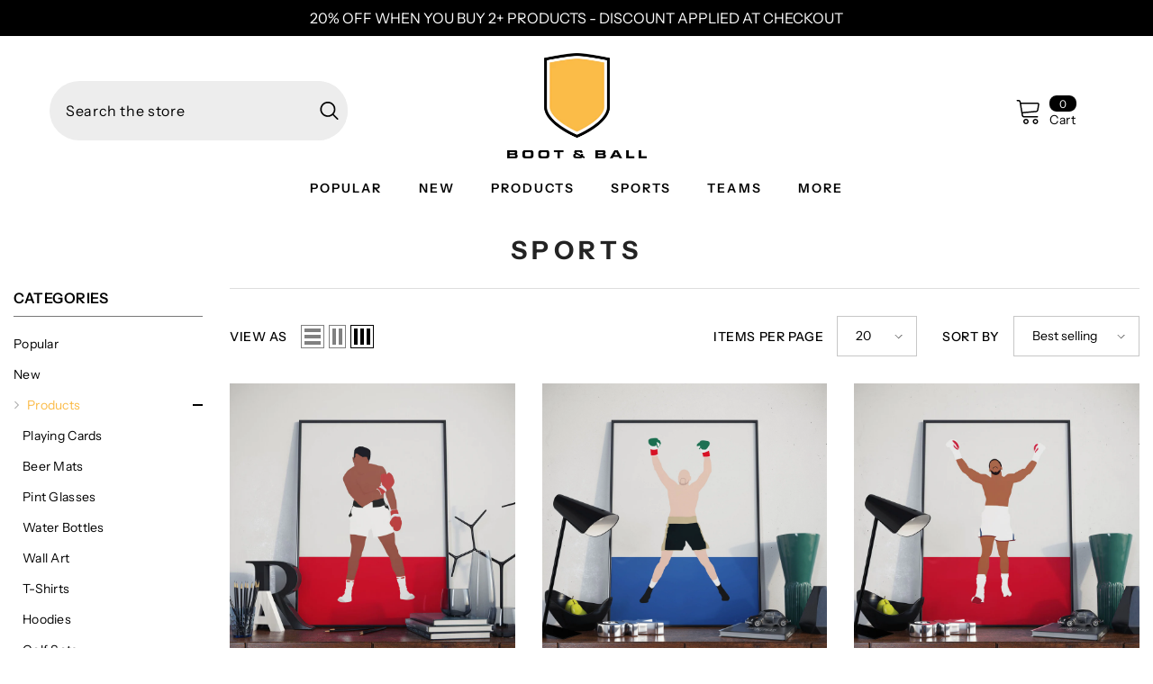

--- FILE ---
content_type: text/html; charset=utf-8
request_url: https://bootandballprints.com/collections/sport/Sport_Boxing
body_size: 56158
content:
<!doctype html><html class="no-js" lang="en">
    <head>
         <meta name="google-site-verification" content="zSSOr3nvt6Mie8_XBVMd9l9XqNYsYYqNcOO57lBW2qg" />
    <!-- TrustBox script -->
<script type="text/javascript" src="//widget.trustpilot.com/bootstrap/v5/tp.widget.bootstrap.min.js" async></script>
<!-- End TrustBox script -->
      <meta charset="utf-8">
        <meta http-equiv="X-UA-Compatible" content="IE=edge">
        <meta name="viewport" content="width=device-width,initial-scale=1">
        <meta name="theme-color" content="">
        <link rel="canonical" href="https://bootandballprints.com/collections/sport/sport_boxing">
        <link rel="canonical" href="https://bootandballprints.com/collections/sport/sport_boxing" canonical-shop-url="https://bootandballprints.com/"><link rel="shortcut icon" href="//bootandballprints.com/cdn/shop/files/Favicon_2-01_32x32.png?v=1664964385" type="image/png"><link rel="preconnect" href="https://cdn.shopify.com" crossorigin>
        <title>Sport Designs  &ndash; tagged "Sport_Boxing" &ndash; Boot &amp; Ball</title><meta name="description" content="Over 1000 products from the world of sport - from Liverpool Beer Mats to a Ben Stokes Framed Print.">

<meta property="og:site_name" content="Boot &amp; Ball">
<meta property="og:url" content="https://bootandballprints.com/collections/sport/sport_boxing">
<meta property="og:title" content="Sport Designs">
<meta property="og:type" content="product.group">
<meta property="og:description" content="Over 1000 products from the world of sport - from Liverpool Beer Mats to a Ben Stokes Framed Print."><meta property="og:image" content="http://bootandballprints.com/cdn/shop/files/Social_image.png?v=1716986604">
  <meta property="og:image:secure_url" content="https://bootandballprints.com/cdn/shop/files/Social_image.png?v=1716986604">
  <meta property="og:image:width" content="1200">
  <meta property="og:image:height" content="814"><meta name="twitter:card" content="summary_large_image">
<meta name="twitter:title" content="Sport Designs">
<meta name="twitter:description" content="Over 1000 products from the world of sport - from Liverpool Beer Mats to a Ben Stokes Framed Print.">

        <script>window.performance && window.performance.mark && window.performance.mark('shopify.content_for_header.start');</script><meta name="facebook-domain-verification" content="m8thguzl008qtque6k89o791wbvaii">
<meta id="shopify-digital-wallet" name="shopify-digital-wallet" content="/44565004443/digital_wallets/dialog">
<meta name="shopify-checkout-api-token" content="f0fe1802c7cbe56a6f538b28db460e9c">
<meta id="in-context-paypal-metadata" data-shop-id="44565004443" data-venmo-supported="false" data-environment="production" data-locale="en_US" data-paypal-v4="true" data-currency="GBP">
<link rel="alternate" type="application/atom+xml" title="Feed" href="/collections/sport/Sport_Boxing.atom" />
<link rel="alternate" type="application/json+oembed" href="https://bootandballprints.com/collections/sport/sport_boxing.oembed">
<script async="async" src="/checkouts/internal/preloads.js?locale=en-GB"></script>
<link rel="preconnect" href="https://shop.app" crossorigin="anonymous">
<script async="async" src="https://shop.app/checkouts/internal/preloads.js?locale=en-GB&shop_id=44565004443" crossorigin="anonymous"></script>
<script id="apple-pay-shop-capabilities" type="application/json">{"shopId":44565004443,"countryCode":"GB","currencyCode":"GBP","merchantCapabilities":["supports3DS"],"merchantId":"gid:\/\/shopify\/Shop\/44565004443","merchantName":"Boot \u0026 Ball","requiredBillingContactFields":["postalAddress","email"],"requiredShippingContactFields":["postalAddress","email"],"shippingType":"shipping","supportedNetworks":["visa","maestro","masterCard","amex","discover","elo"],"total":{"type":"pending","label":"Boot \u0026 Ball","amount":"1.00"},"shopifyPaymentsEnabled":true,"supportsSubscriptions":true}</script>
<script id="shopify-features" type="application/json">{"accessToken":"f0fe1802c7cbe56a6f538b28db460e9c","betas":["rich-media-storefront-analytics"],"domain":"bootandballprints.com","predictiveSearch":true,"shopId":44565004443,"locale":"en"}</script>
<script>var Shopify = Shopify || {};
Shopify.shop = "bootandball.myshopify.com";
Shopify.locale = "en";
Shopify.currency = {"active":"GBP","rate":"1.0"};
Shopify.country = "GB";
Shopify.theme = {"name":"Copy of Live Site","id":182905635193,"schema_name":"Ella","schema_version":"6.5.2","theme_store_id":null,"role":"main"};
Shopify.theme.handle = "null";
Shopify.theme.style = {"id":null,"handle":null};
Shopify.cdnHost = "bootandballprints.com/cdn";
Shopify.routes = Shopify.routes || {};
Shopify.routes.root = "/";</script>
<script type="module">!function(o){(o.Shopify=o.Shopify||{}).modules=!0}(window);</script>
<script>!function(o){function n(){var o=[];function n(){o.push(Array.prototype.slice.apply(arguments))}return n.q=o,n}var t=o.Shopify=o.Shopify||{};t.loadFeatures=n(),t.autoloadFeatures=n()}(window);</script>
<script>
  window.ShopifyPay = window.ShopifyPay || {};
  window.ShopifyPay.apiHost = "shop.app\/pay";
  window.ShopifyPay.redirectState = null;
</script>
<script id="shop-js-analytics" type="application/json">{"pageType":"collection"}</script>
<script defer="defer" async type="module" src="//bootandballprints.com/cdn/shopifycloud/shop-js/modules/v2/client.init-shop-cart-sync_BN7fPSNr.en.esm.js"></script>
<script defer="defer" async type="module" src="//bootandballprints.com/cdn/shopifycloud/shop-js/modules/v2/chunk.common_Cbph3Kss.esm.js"></script>
<script defer="defer" async type="module" src="//bootandballprints.com/cdn/shopifycloud/shop-js/modules/v2/chunk.modal_DKumMAJ1.esm.js"></script>
<script type="module">
  await import("//bootandballprints.com/cdn/shopifycloud/shop-js/modules/v2/client.init-shop-cart-sync_BN7fPSNr.en.esm.js");
await import("//bootandballprints.com/cdn/shopifycloud/shop-js/modules/v2/chunk.common_Cbph3Kss.esm.js");
await import("//bootandballprints.com/cdn/shopifycloud/shop-js/modules/v2/chunk.modal_DKumMAJ1.esm.js");

  window.Shopify.SignInWithShop?.initShopCartSync?.({"fedCMEnabled":true,"windoidEnabled":true});

</script>
<script>
  window.Shopify = window.Shopify || {};
  if (!window.Shopify.featureAssets) window.Shopify.featureAssets = {};
  window.Shopify.featureAssets['shop-js'] = {"shop-cart-sync":["modules/v2/client.shop-cart-sync_CJVUk8Jm.en.esm.js","modules/v2/chunk.common_Cbph3Kss.esm.js","modules/v2/chunk.modal_DKumMAJ1.esm.js"],"init-fed-cm":["modules/v2/client.init-fed-cm_7Fvt41F4.en.esm.js","modules/v2/chunk.common_Cbph3Kss.esm.js","modules/v2/chunk.modal_DKumMAJ1.esm.js"],"init-shop-email-lookup-coordinator":["modules/v2/client.init-shop-email-lookup-coordinator_Cc088_bR.en.esm.js","modules/v2/chunk.common_Cbph3Kss.esm.js","modules/v2/chunk.modal_DKumMAJ1.esm.js"],"init-windoid":["modules/v2/client.init-windoid_hPopwJRj.en.esm.js","modules/v2/chunk.common_Cbph3Kss.esm.js","modules/v2/chunk.modal_DKumMAJ1.esm.js"],"shop-button":["modules/v2/client.shop-button_B0jaPSNF.en.esm.js","modules/v2/chunk.common_Cbph3Kss.esm.js","modules/v2/chunk.modal_DKumMAJ1.esm.js"],"shop-cash-offers":["modules/v2/client.shop-cash-offers_DPIskqss.en.esm.js","modules/v2/chunk.common_Cbph3Kss.esm.js","modules/v2/chunk.modal_DKumMAJ1.esm.js"],"shop-toast-manager":["modules/v2/client.shop-toast-manager_CK7RT69O.en.esm.js","modules/v2/chunk.common_Cbph3Kss.esm.js","modules/v2/chunk.modal_DKumMAJ1.esm.js"],"init-shop-cart-sync":["modules/v2/client.init-shop-cart-sync_BN7fPSNr.en.esm.js","modules/v2/chunk.common_Cbph3Kss.esm.js","modules/v2/chunk.modal_DKumMAJ1.esm.js"],"init-customer-accounts-sign-up":["modules/v2/client.init-customer-accounts-sign-up_CfPf4CXf.en.esm.js","modules/v2/client.shop-login-button_DeIztwXF.en.esm.js","modules/v2/chunk.common_Cbph3Kss.esm.js","modules/v2/chunk.modal_DKumMAJ1.esm.js"],"pay-button":["modules/v2/client.pay-button_CgIwFSYN.en.esm.js","modules/v2/chunk.common_Cbph3Kss.esm.js","modules/v2/chunk.modal_DKumMAJ1.esm.js"],"init-customer-accounts":["modules/v2/client.init-customer-accounts_DQ3x16JI.en.esm.js","modules/v2/client.shop-login-button_DeIztwXF.en.esm.js","modules/v2/chunk.common_Cbph3Kss.esm.js","modules/v2/chunk.modal_DKumMAJ1.esm.js"],"avatar":["modules/v2/client.avatar_BTnouDA3.en.esm.js"],"init-shop-for-new-customer-accounts":["modules/v2/client.init-shop-for-new-customer-accounts_CsZy_esa.en.esm.js","modules/v2/client.shop-login-button_DeIztwXF.en.esm.js","modules/v2/chunk.common_Cbph3Kss.esm.js","modules/v2/chunk.modal_DKumMAJ1.esm.js"],"shop-follow-button":["modules/v2/client.shop-follow-button_BRMJjgGd.en.esm.js","modules/v2/chunk.common_Cbph3Kss.esm.js","modules/v2/chunk.modal_DKumMAJ1.esm.js"],"checkout-modal":["modules/v2/client.checkout-modal_B9Drz_yf.en.esm.js","modules/v2/chunk.common_Cbph3Kss.esm.js","modules/v2/chunk.modal_DKumMAJ1.esm.js"],"shop-login-button":["modules/v2/client.shop-login-button_DeIztwXF.en.esm.js","modules/v2/chunk.common_Cbph3Kss.esm.js","modules/v2/chunk.modal_DKumMAJ1.esm.js"],"lead-capture":["modules/v2/client.lead-capture_DXYzFM3R.en.esm.js","modules/v2/chunk.common_Cbph3Kss.esm.js","modules/v2/chunk.modal_DKumMAJ1.esm.js"],"shop-login":["modules/v2/client.shop-login_CA5pJqmO.en.esm.js","modules/v2/chunk.common_Cbph3Kss.esm.js","modules/v2/chunk.modal_DKumMAJ1.esm.js"],"payment-terms":["modules/v2/client.payment-terms_BxzfvcZJ.en.esm.js","modules/v2/chunk.common_Cbph3Kss.esm.js","modules/v2/chunk.modal_DKumMAJ1.esm.js"]};
</script>
<script>(function() {
  var isLoaded = false;
  function asyncLoad() {
    if (isLoaded) return;
    isLoaded = true;
    var urls = ["https:\/\/chimpstatic.com\/mcjs-connected\/js\/users\/9f54af24ffd0e7e3bc351415d\/c55ae59efd454fdacc0b18c71.js?shop=bootandball.myshopify.com","https:\/\/ecommplugins-scripts.trustpilot.com\/v2.1\/js\/header.min.js?settings=eyJrZXkiOiJ6OFRBNW43Nkk4elM0UExoIiwicyI6Im5vbmUifQ==\u0026shop=bootandball.myshopify.com","https:\/\/ecommplugins-trustboxsettings.trustpilot.com\/bootandball.myshopify.com.js?settings=1636119896590\u0026shop=bootandball.myshopify.com","https:\/\/cdn.nfcube.com\/instafeed-13b73929a26ea73efbda9789c207fbc1.js?shop=bootandball.myshopify.com","https:\/\/d1639lhkj5l89m.cloudfront.net\/js\/storefront\/uppromote.js?shop=bootandball.myshopify.com"];
    for (var i = 0; i < urls.length; i++) {
      var s = document.createElement('script');
      s.type = 'text/javascript';
      s.async = true;
      s.src = urls[i];
      var x = document.getElementsByTagName('script')[0];
      x.parentNode.insertBefore(s, x);
    }
  };
  if(window.attachEvent) {
    window.attachEvent('onload', asyncLoad);
  } else {
    window.addEventListener('load', asyncLoad, false);
  }
})();</script>
<script id="__st">var __st={"a":44565004443,"offset":0,"reqid":"2923af57-59f7-4061-bf6e-7530d1467007-1769861108","pageurl":"bootandballprints.com\/collections\/sport\/Sport_Boxing","u":"a3da95741fd8","p":"collection","rtyp":"collection","rid":208811294875};</script>
<script>window.ShopifyPaypalV4VisibilityTracking = true;</script>
<script id="form-persister">!function(){'use strict';const t='contact',e='new_comment',n=[[t,t],['blogs',e],['comments',e],[t,'customer']],o='password',r='form_key',c=['recaptcha-v3-token','g-recaptcha-response','h-captcha-response',o],s=()=>{try{return window.sessionStorage}catch{return}},i='__shopify_v',u=t=>t.elements[r],a=function(){const t=[...n].map((([t,e])=>`form[action*='/${t}']:not([data-nocaptcha='true']) input[name='form_type'][value='${e}']`)).join(',');var e;return e=t,()=>e?[...document.querySelectorAll(e)].map((t=>t.form)):[]}();function m(t){const e=u(t);a().includes(t)&&(!e||!e.value)&&function(t){try{if(!s())return;!function(t){const e=s();if(!e)return;const n=u(t);if(!n)return;const o=n.value;o&&e.removeItem(o)}(t);const e=Array.from(Array(32),(()=>Math.random().toString(36)[2])).join('');!function(t,e){u(t)||t.append(Object.assign(document.createElement('input'),{type:'hidden',name:r})),t.elements[r].value=e}(t,e),function(t,e){const n=s();if(!n)return;const r=[...t.querySelectorAll(`input[type='${o}']`)].map((({name:t})=>t)),u=[...c,...r],a={};for(const[o,c]of new FormData(t).entries())u.includes(o)||(a[o]=c);n.setItem(e,JSON.stringify({[i]:1,action:t.action,data:a}))}(t,e)}catch(e){console.error('failed to persist form',e)}}(t)}const f=t=>{if('true'===t.dataset.persistBound)return;const e=function(t,e){const n=function(t){return'function'==typeof t.submit?t.submit:HTMLFormElement.prototype.submit}(t).bind(t);return function(){let t;return()=>{t||(t=!0,(()=>{try{e(),n()}catch(t){(t=>{console.error('form submit failed',t)})(t)}})(),setTimeout((()=>t=!1),250))}}()}(t,(()=>{m(t)}));!function(t,e){if('function'==typeof t.submit&&'function'==typeof e)try{t.submit=e}catch{}}(t,e),t.addEventListener('submit',(t=>{t.preventDefault(),e()})),t.dataset.persistBound='true'};!function(){function t(t){const e=(t=>{const e=t.target;return e instanceof HTMLFormElement?e:e&&e.form})(t);e&&m(e)}document.addEventListener('submit',t),document.addEventListener('DOMContentLoaded',(()=>{const e=a();for(const t of e)f(t);var n;n=document.body,new window.MutationObserver((t=>{for(const e of t)if('childList'===e.type&&e.addedNodes.length)for(const t of e.addedNodes)1===t.nodeType&&'FORM'===t.tagName&&a().includes(t)&&f(t)})).observe(n,{childList:!0,subtree:!0,attributes:!1}),document.removeEventListener('submit',t)}))}()}();</script>
<script integrity="sha256-4kQ18oKyAcykRKYeNunJcIwy7WH5gtpwJnB7kiuLZ1E=" data-source-attribution="shopify.loadfeatures" defer="defer" src="//bootandballprints.com/cdn/shopifycloud/storefront/assets/storefront/load_feature-a0a9edcb.js" crossorigin="anonymous"></script>
<script crossorigin="anonymous" defer="defer" src="//bootandballprints.com/cdn/shopifycloud/storefront/assets/shopify_pay/storefront-65b4c6d7.js?v=20250812"></script>
<script data-source-attribution="shopify.dynamic_checkout.dynamic.init">var Shopify=Shopify||{};Shopify.PaymentButton=Shopify.PaymentButton||{isStorefrontPortableWallets:!0,init:function(){window.Shopify.PaymentButton.init=function(){};var t=document.createElement("script");t.src="https://bootandballprints.com/cdn/shopifycloud/portable-wallets/latest/portable-wallets.en.js",t.type="module",document.head.appendChild(t)}};
</script>
<script data-source-attribution="shopify.dynamic_checkout.buyer_consent">
  function portableWalletsHideBuyerConsent(e){var t=document.getElementById("shopify-buyer-consent"),n=document.getElementById("shopify-subscription-policy-button");t&&n&&(t.classList.add("hidden"),t.setAttribute("aria-hidden","true"),n.removeEventListener("click",e))}function portableWalletsShowBuyerConsent(e){var t=document.getElementById("shopify-buyer-consent"),n=document.getElementById("shopify-subscription-policy-button");t&&n&&(t.classList.remove("hidden"),t.removeAttribute("aria-hidden"),n.addEventListener("click",e))}window.Shopify?.PaymentButton&&(window.Shopify.PaymentButton.hideBuyerConsent=portableWalletsHideBuyerConsent,window.Shopify.PaymentButton.showBuyerConsent=portableWalletsShowBuyerConsent);
</script>
<script data-source-attribution="shopify.dynamic_checkout.cart.bootstrap">document.addEventListener("DOMContentLoaded",(function(){function t(){return document.querySelector("shopify-accelerated-checkout-cart, shopify-accelerated-checkout")}if(t())Shopify.PaymentButton.init();else{new MutationObserver((function(e,n){t()&&(Shopify.PaymentButton.init(),n.disconnect())})).observe(document.body,{childList:!0,subtree:!0})}}));
</script>
<link id="shopify-accelerated-checkout-styles" rel="stylesheet" media="screen" href="https://bootandballprints.com/cdn/shopifycloud/portable-wallets/latest/accelerated-checkout-backwards-compat.css" crossorigin="anonymous">
<style id="shopify-accelerated-checkout-cart">
        #shopify-buyer-consent {
  margin-top: 1em;
  display: inline-block;
  width: 100%;
}

#shopify-buyer-consent.hidden {
  display: none;
}

#shopify-subscription-policy-button {
  background: none;
  border: none;
  padding: 0;
  text-decoration: underline;
  font-size: inherit;
  cursor: pointer;
}

#shopify-subscription-policy-button::before {
  box-shadow: none;
}

      </style>
<script id="sections-script" data-sections="header-navigation-plain,header-mobile" defer="defer" src="//bootandballprints.com/cdn/shop/t/14/compiled_assets/scripts.js?v=3057"></script>
<script>window.performance && window.performance.mark && window.performance.mark('shopify.content_for_header.end');</script>
        <style>
        
        
        

        @font-face { font-display: swap;
  font-family: "Instrument Sans";
  font-weight: 400;
  font-style: normal;
  src: url("//bootandballprints.com/cdn/fonts/instrument_sans/instrumentsans_n4.db86542ae5e1596dbdb28c279ae6c2086c4c5bfa.woff2") format("woff2"),
       url("//bootandballprints.com/cdn/fonts/instrument_sans/instrumentsans_n4.510f1b081e58d08c30978f465518799851ef6d8b.woff") format("woff");
}

        @font-face { font-display: swap;
  font-family: "Instrument Sans";
  font-weight: 500;
  font-style: normal;
  src: url("//bootandballprints.com/cdn/fonts/instrument_sans/instrumentsans_n5.1ce463e1cc056566f977610764d93d4704464858.woff2") format("woff2"),
       url("//bootandballprints.com/cdn/fonts/instrument_sans/instrumentsans_n5.9079eb7bba230c9d8d8d3a7d101aa9d9f40b6d14.woff") format("woff");
}

        @font-face { font-display: swap;
  font-family: "Instrument Sans";
  font-weight: 600;
  font-style: normal;
  src: url("//bootandballprints.com/cdn/fonts/instrument_sans/instrumentsans_n6.27dc66245013a6f7f317d383a3cc9a0c347fb42d.woff2") format("woff2"),
       url("//bootandballprints.com/cdn/fonts/instrument_sans/instrumentsans_n6.1a71efbeeb140ec495af80aad612ad55e19e6d0e.woff") format("woff");
}

        @font-face { font-display: swap;
  font-family: "Instrument Sans";
  font-weight: 700;
  font-style: normal;
  src: url("//bootandballprints.com/cdn/fonts/instrument_sans/instrumentsans_n7.e4ad9032e203f9a0977786c356573ced65a7419a.woff2") format("woff2"),
       url("//bootandballprints.com/cdn/fonts/instrument_sans/instrumentsans_n7.b9e40f166fb7639074ba34738101a9d2990bb41a.woff") format("woff");
}


        :root {
        --font-family-1: "Instrument Sans",sans-serif;
        --font-family-2: "Instrument Sans",sans-serif;

        /* Settings Body */--font-body-family: "Instrument Sans",sans-serif;--font-body-size: 14px;--font-body-weight: 400;--body-line-height: 22px;--body-letter-spacing: .04em;

        /* Settings Heading */--font-heading-family: "Instrument Sans",sans-serif;--font-heading-size: 20px;--font-heading-weight: 700;--font-heading-style: normal;--heading-line-height: 29px;--heading-letter-spacing: 0.2em;--heading-text-transform: uppercase;--heading-border-height: 2px;

        /* Menu Lv1 */--font-menu-lv1-family: "Instrument Sans",sans-serif;--font-menu-lv1-size: 14px;--font-menu-lv1-weight: 600;--menu-lv1-line-height: 22px;--menu-lv1-letter-spacing: .15em;--menu-lv1-text-transform: uppercase;

        /* Menu Lv2 */--font-menu-lv2-family: "Instrument Sans",sans-serif;--font-menu-lv2-size: 12px;--font-menu-lv2-weight: 400;--menu-lv2-line-height: 22px;--menu-lv2-letter-spacing: .02em;--menu-lv2-text-transform: capitalize;

        /* Menu Lv3 */--font-menu-lv3-family: "Instrument Sans",sans-serif;--font-menu-lv3-size: 12px;--font-menu-lv3-weight: 400;--menu-lv3-line-height: 22px;--menu-lv3-letter-spacing: .02em;--menu-lv3-text-transform: capitalize;

        /* Mega Menu Lv2 */--font-mega-menu-lv2-family: "Instrument Sans",sans-serif;--font-mega-menu-lv2-size: 12px;--font-mega-menu-lv2-weight: 600;--font-mega-menu-lv2-style: normal;--mega-menu-lv2-line-height: 22px;--mega-menu-lv2-letter-spacing: .02em;--mega-menu-lv2-text-transform: uppercase;

        /* Mega Menu Lv3 */--font-mega-menu-lv3-family: "Instrument Sans",sans-serif;--font-mega-menu-lv3-size: 12px;--font-mega-menu-lv3-weight: 400;--mega-menu-lv3-line-height: 22px;--mega-menu-lv3-letter-spacing: .02em;--mega-menu-lv3-text-transform: capitalize;

        /* Product Card Title */--product-title-font: "Instrument Sans",sans-serif;--product-title-font-size : 16px;--product-title-font-weight : 400;--product-title-line-height: 20px;--product-title-letter-spacing: .02em;--product-title-line-text : 2;--product-title-text-transform : capitalize;--product-title-margin-bottom: 8px;

        /* Product Card Vendor */--product-vendor-font: "Instrument Sans",sans-serif;--product-vendor-font-size : 12px;--product-vendor-font-weight : 400;--product-vendor-font-style : normal;--product-vendor-line-height: 22px;--product-vendor-letter-spacing: .02em;--product-vendor-text-transform : uppercase;--product-vendor-margin-bottom: 0px;--product-vendor-margin-top: 0px;

        /* Product Card Price */--product-price-font: "Instrument Sans",sans-serif;--product-price-font-size : 14px;--product-price-font-weight : 600;--product-price-line-height: 22px;--product-price-letter-spacing: .02em;--product-price-margin-top: 0px;--product-price-margin-bottom: 13px;

        /* Product Card Badge */--badge-font: "Instrument Sans",sans-serif;--badge-font-size : 12px;--badge-font-weight : 400;--badge-text-transform : capitalize;--badge-letter-spacing: .02em;--badge-line-height: 20px;--badge-border-radius: 0px;--badge-padding-top: 0px;--badge-padding-bottom: 0px;--badge-padding-left-right: 8px;--badge-postion-top: 0px;--badge-postion-left-right: 0px;

        /* Product Quickview */
        --product-quickview-font-size : 14px; --product-quickview-line-height: 23px; --product-quickview-border-radius: 1px; --product-quickview-padding-top: 0px; --product-quickview-padding-bottom: 0px; --product-quickview-padding-left-right: 7px; --product-quickview-sold-out-product: #e95144;--product-quickview-box-shadow: none;/* Blog Card Tile */--blog-title-font: "Instrument Sans",sans-serif;--blog-title-font-size : 25px; --blog-title-font-weight : 700; --blog-title-line-height: 29px; --blog-title-letter-spacing: .09em; --blog-title-text-transform : uppercase;

        /* Blog Card Info (Date, Author) */--blog-info-font: "Instrument Sans",sans-serif;--blog-info-font-size : 14px; --blog-info-font-weight : 400; --blog-info-line-height: 20px; --blog-info-letter-spacing: .02em; --blog-info-text-transform : uppercase;

        /* Button 1 */--btn-1-font-family: "Instrument Sans",sans-serif;--btn-1-font-size: 14px; --btn-1-font-weight: 700; --btn-1-text-transform: uppercase; --btn-1-line-height: 22px; --btn-1-letter-spacing: .05em; --btn-1-text-align: center; --btn-1-border-radius: 0px; --btn-1-border-width: 1px; --btn-1-border-style: solid; --btn-1-padding-top: 10px; --btn-1-padding-bottom: 10px; --btn-1-horizontal-length: 0px; --btn-1-vertical-length: 0px; --btn-1-blur-radius: 0px; --btn-1-spread: 0px;
        --btn-1-all-bg-opacity-hover: rgba(0, 0, 0, 0.5);--btn-1-inset: ;/* Button 2 */--btn-2-font-family: "Instrument Sans",sans-serif;--btn-2-font-size: 18px; --btn-2-font-weight: 700; --btn-2-text-transform: uppercase; --btn-2-line-height: 23px; --btn-2-letter-spacing: .05em; --btn-2-text-align: right; --btn-2-border-radius: 6px; --btn-2-border-width: 1px; --btn-2-border-style: solid; --btn-2-padding-top: 20px; --btn-2-padding-bottom: 20px; --btn-2-horizontal-length: 4px; --btn-2-vertical-length: 4px; --btn-2-blur-radius: 7px; --btn-2-spread: 0px;
        --btn-2-all-bg-opacity: rgba(25, 145, 226, 0.5);--btn-2-all-bg-opacity-hover: rgba(0, 0, 0, 0.5);--btn-2-inset: ;/* Button 3 */--btn-3-font-family: "Instrument Sans",sans-serif;--btn-3-font-size: 14px; --btn-3-font-weight: 700; --btn-3-text-transform: uppercase; --btn-3-line-height: 22px; --btn-3-letter-spacing: .05em; --btn-3-text-align: center; --btn-3-border-radius: 0px; --btn-3-border-width: 1px; --btn-3-border-style: solid; --btn-3-padding-top: 10px; --btn-3-padding-bottom: 10px; --btn-3-horizontal-length: 0px; --btn-3-vertical-length: 0px; --btn-3-blur-radius: 0px; --btn-3-spread: 0px;
        --btn-3-all-bg-opacity: rgba(0, 0, 0, 0.1);--btn-3-all-bg-opacity-hover: rgba(0, 0, 0, 0.1);--btn-3-inset: ;/* Footer Heading */--footer-heading-font-family: "Instrument Sans",sans-serif;--footer-heading-font-size : 15px; --footer-heading-font-weight : 600; --footer-heading-line-height : 22px; --footer-heading-letter-spacing : .05em; --footer-heading-text-transform : uppercase;

        /* Footer Link */--footer-link-font-family: "Instrument Sans",sans-serif;--footer-link-font-size : 12px; --footer-link-font-weight : ; --footer-link-line-height : 28px; --footer-link-letter-spacing : .02em; --footer-link-text-transform : capitalize;

        /* Page Title */--font-page-title-family: "Instrument Sans",sans-serif;--font-page-title-size: 28px; --font-page-title-weight: 700; --font-page-title-style: normal; --page-title-line-height: 20px; --page-title-letter-spacing: .2em; --page-title-text-transform: uppercase;

        /* Font Product Tab Title */
        --font-tab-type-1: "Instrument Sans",sans-serif; --font-tab-type-2: "Instrument Sans",sans-serif;

        /* Text Size */
        --text-size-font-size : 10px; --text-size-font-weight : 400; --text-size-line-height : 22px; --text-size-letter-spacing : 0; --text-size-text-transform : uppercase; --text-size-color : #787878;

        /* Font Weight */
        --font-weight-normal: 400; --font-weight-medium: 500; --font-weight-semibold: 600; --font-weight-bold: 700; --font-weight-bolder: 800; --font-weight-black: 900;

        /* Radio Button */
        --form-label-checkbox-before-bg: #fff; --form-label-checkbox-before-border: #cecece; --form-label-checkbox-before-bg-checked: #000;

        /* Conatiner */
        --body-custom-width-container: 1600px;

        /* Layout Boxed */
        --color-background-layout-boxed: #000000;/* Arrow */
        --position-horizontal-slick-arrow: 0;

        /* General Color*/
        --color-text: #000000; --color-text2: #000000; --color-global: #FFFFFF; --color-white: #FFFFFF; --color-grey: #868686; --color-black: #202020; --color-base-text-rgb: 0, 0, 0; --color-base-text2-rgb: 0, 0, 0; --color-background: #FFFFFF; --color-background-rgb: 255, 255, 255; --color-background-overylay: rgba(255, 255, 255, 0.9); --color-base-accent-text: ; --color-base-accent-1: ; --color-base-accent-2: ; --color-link: #000000; --color-link-hover: #fbbb47; --color-error: #D93333; --color-error-bg: #FCEEEE; --color-success: #5A5A5A; --color-success-bg: #DFF0D8; --color-info: #202020; --color-info-bg: #FFF2DD; --color-link-underline: rgba(0, 0, 0, 0.5); --color-breadcrumb: #999999; --colors-breadcrumb-hover: #232323;--colors-breadcrumb-active: #999999; --border-global: #000000; --bg-global: #fff; --bg-planceholder: #FFFFFF; --color-warning: #000000; --bg-warning: #FFFFFF; --color-background-10 : #e6e6e6; --color-background-20 : #cccccc; --color-background-30 : #b3b3b3; --color-background-50 : #808080; --color-background-global : #ffffff;

        /* Arrow Color */
        --arrow-color: #fff; --arrow-background-color: #000000; --arrow-border-color: #000000;--arrow-color-hover: #323232;--arrow-background-color-hover: #f8f8f8;--arrow-border-color-hover: #f8f8f8;--arrow-width: 35px;--arrow-height: 35px;--arrow-size: px;--arrow-size-icon: 17px;--arrow-border-radius: 50%;--arrow-border-width: 1px;--arrow-width-half: -17px;

        /* Pagination Color */
        --pagination-item-color: #3c3c3c; --pagination-item-color-active: #3c3c3c; --pagination-item-bg-color: #fff;--pagination-item-bg-color-active: #fff;--pagination-item-border-color: #fff;--pagination-item-border-color-active: #ffffff;--pagination-arrow-color: #3c3c3c;--pagination-arrow-color-active: #3c3c3c;--pagination-arrow-bg-color: #fff;--pagination-arrow-bg-color-active: #fff;--pagination-arrow-border-color: #fff;--pagination-arrow-border-color-active: #fff;

        /* Dots Color */
        --dots-color: transparent;--dots-border-color: #323232;--dots-color-active: #323232;--dots-border-color-active: #323232;--dots-style2-background-opacity: #00000050;--dots-width: 12px;--dots-height: 12px;

        /* Button Color */
        --btn-1-color: #000000;--btn-1-bg: #fbbb47;--btn-1-border: #fbbb47;--btn-1-color-hover: #000000;--btn-1-bg-hover: #fbbb47;--btn-1-border-hover: #000000;
        --btn-2-color: #000000;--btn-2-bg: #fbbb47;--btn-2-border: #fbbb47;--btn-2-color-hover: #000000;--btn-2-bg-hover: #fbbb47;--btn-2-border-hover: #000000;
        --btn-3-color: #FFFFFF;--btn-3-bg: #e9514b;--btn-3-border: #e9514b;--btn-3-color-hover: #ffffff;--btn-3-bg-hover: #e9514b;--btn-3-border-hover: #e9514b;
        --anchor-transition: all ease .3s;--bg-white: #ffffff;--bg-black: #000000;--bg-grey: #808080;--icon: var(--color-text);--text-cart: #3c3c3c;--duration-short: 100ms;--duration-default: 350ms;--duration-long: 500ms;--form-input-bg: #ffffff;--form-input-border: #c7c7c7;--form-input-color: #000000;--form-input-placeholder: #868686;--form-label: #000000;

        --new-badge-color: #232323;--new-badge-bg: #FFFFFF;--sale-badge-color: #ffffff;--sale-badge-bg: #e95144;--sold-out-badge-color: #ffffff;--sold-out-badge-bg: #c1c1c1;--custom-badge-color: #ffffff;--custom-badge-bg: #ffbb49;--bundle-badge-color: #ffffff;--bundle-badge-bg: #232323;
        
        --product-title-color : #232323;--product-title-color-hover : #232323;--product-vendor-color : #fbbb47;--product-price-color : #232323;--product-sale-price-color : #fbbb47;--product-compare-price-color : #000000;--product-review-full-color : #000000;--product-review-empty-color : #A4A4A4;

        --product-swatch-border : #000000;--product-swatch-border-active : #232323;--product-swatch-width : 40px;--product-swatch-height : 40px;--product-swatch-border-radius : 0px;--product-swatch-color-width : 40px;--product-swatch-color-height : 40px;--product-swatch-color-border-radius : 20px;

        --product-wishlist-color : #000000;--product-wishlist-bg : #ffffff;--product-wishlist-border : transparent;--product-wishlist-color-added : #ffffff;--product-wishlist-bg-added : #000000;--product-wishlist-border-added : transparent;--product-compare-color : #000000;--product-compare-bg : #FFFFFF;--product-compare-color-added : #D12442; --product-compare-bg-added : #FFFFFF; --product-hot-stock-text-color : #d62828; --product-quick-view-color : #000000; --product-cart-image-fit : contain; --product-title-variant-font-size: 16px;--product-quick-view-bg : #FFFFFF;--product-quick-view-bg-above-button: rgba(255, 255, 255, 0.7);--product-quick-view-color-hover : #FFFFFF;--product-quick-view-bg-hover : #000000;--product-action-color : #232323;--product-action-bg : #ffffff;--product-action-border : #000000;--product-action-color-hover : #FFFFFF;--product-action-bg-hover : #232323;--product-action-border-hover : #232323;

        /* Multilevel Category Filter */
        --color-label-multiLevel-categories: #232323;--bg-label-multiLevel-categories: #fff;--color-button-multiLevel-categories: #fff;--bg-button-multiLevel-categories: #ff8b21;--border-button-multiLevel-categories: transparent;--hover-color-button-multiLevel-categories: #fff;--hover-bg-button-multiLevel-categories: #ff8b21;--w-product-swatch-custom: 30px;--h-product-swatch-custom: 30px;--w-product-swatch-custom-mb: 20px;--h-product-swatch-custom-mb: 20px;--font-size-product-swatch-more: 12px;--swatch-border : #cbcbcb;--swatch-border-active : #232323;

        --variant-size: #232323;--variant-size-border: #000000;--variant-size-bg: #ffffff;--variant-size-hover: #ffffff;--variant-size-border-hover: #232323;--variant-size-bg-hover: #232323;--variant-bg : #FFFFFF; --variant-color : #000000; --variant-bg-active : #FFFFFF; --variant-color-active : #000000;

        --fontsize-text-social: 12px;
        --page-content-distance: 64px;--sidebar-content-distance: 40px;--button-transition-ease: cubic-bezier(.25,.46,.45,.94);

        /* Loading Spinner Color */
        --spinner-top-color: #000000; --spinner-right-color: #fbbb47; --spinner-bottom-color: #000000; --spinner-left-color: #fbbb47;

        /* Product Card Marquee */
        --product-marquee-background-color: ;--product-marquee-text-color: #FFFFFF;--product-marquee-text-size: 14px;--product-marquee-text-mobile-size: 14px;--product-marquee-text-weight: 400;--product-marquee-text-transform: none;--product-marquee-text-style: italic;--product-marquee-speed: ; --product-marquee-line-height: calc(var(--product-marquee-text-mobile-size) * 1.5);
    }
</style>
        <link href="//bootandballprints.com/cdn/shop/t/14/assets/base.css?v=67355868645672146191756720801" rel="stylesheet" type="text/css" media="all" />
<link href="//bootandballprints.com/cdn/shop/t/14/assets/animated.css?v=118618079748618006641756720795" rel="stylesheet" type="text/css" media="all" />
<link href="//bootandballprints.com/cdn/shop/t/14/assets/component-card.css?v=157702676229283671101756720831" rel="stylesheet" type="text/css" media="all" />
<link href="//bootandballprints.com/cdn/shop/t/14/assets/component-loading-overlay.css?v=170491267859233445071756720876" rel="stylesheet" type="text/css" media="all" />
<link href="//bootandballprints.com/cdn/shop/t/14/assets/component-loading-banner.css?v=66575024453840146421756720875" rel="stylesheet" type="text/css" media="all" />
<link href="//bootandballprints.com/cdn/shop/t/14/assets/component-quick-cart.css?v=111677929301119732291756720910" rel="stylesheet" type="text/css" media="all" />
<link rel="stylesheet" href="//bootandballprints.com/cdn/shop/t/14/assets/vendor.css?v=164616260963476715651756721028" media="print" onload="this.media='all'">
<noscript><link href="//bootandballprints.com/cdn/shop/t/14/assets/vendor.css?v=164616260963476715651756721028" rel="stylesheet" type="text/css" media="all" /></noscript>



<link href="//bootandballprints.com/cdn/shop/t/14/assets/component-predictive-search.css?v=104537003445991516671756720894" rel="stylesheet" type="text/css" media="all" />
<link rel="stylesheet" href="//bootandballprints.com/cdn/shop/t/14/assets/component-product-form.css?v=140087122189431595481756720900" media="print" onload="this.media='all'">
	<link rel="stylesheet" href="//bootandballprints.com/cdn/shop/t/14/assets/component-review.css?v=100129706126506303331756720917" media="print" onload="this.media='all'">
	<link rel="stylesheet" href="//bootandballprints.com/cdn/shop/t/14/assets/component-price.css?v=139205013722916111901756720896" media="print" onload="this.media='all'">
	<link rel="stylesheet" href="//bootandballprints.com/cdn/shop/t/14/assets/component-badge.css?v=20633729062276667811756720814" media="print" onload="this.media='all'">
	<link rel="stylesheet" href="//bootandballprints.com/cdn/shop/t/14/assets/component-rte.css?v=74468535300400368301756720919" media="print" onload="this.media='all'">
	<link rel="stylesheet" href="//bootandballprints.com/cdn/shop/t/14/assets/component-share.css?v=38383599121620234941756720925" media="print" onload="this.media='all'"><link rel="stylesheet" href="//bootandballprints.com/cdn/shop/t/14/assets/component-newsletter.css?v=54058530822278129331756720889" media="print" onload="this.media='all'">
<link rel="stylesheet" href="//bootandballprints.com/cdn/shop/t/14/assets/component-slider.css?v=37888473738646685221756720928" media="print" onload="this.media='all'">
<link rel="stylesheet" href="//bootandballprints.com/cdn/shop/t/14/assets/component-list-social.css?v=102044711114163579551756720874" media="print" onload="this.media='all'"><noscript><link href="//bootandballprints.com/cdn/shop/t/14/assets/component-product-form.css?v=140087122189431595481756720900" rel="stylesheet" type="text/css" media="all" /></noscript>
	<noscript><link href="//bootandballprints.com/cdn/shop/t/14/assets/component-review.css?v=100129706126506303331756720917" rel="stylesheet" type="text/css" media="all" /></noscript>
	<noscript><link href="//bootandballprints.com/cdn/shop/t/14/assets/component-price.css?v=139205013722916111901756720896" rel="stylesheet" type="text/css" media="all" /></noscript>
	<noscript><link href="//bootandballprints.com/cdn/shop/t/14/assets/component-badge.css?v=20633729062276667811756720814" rel="stylesheet" type="text/css" media="all" /></noscript>
	<noscript><link href="//bootandballprints.com/cdn/shop/t/14/assets/component-rte.css?v=74468535300400368301756720919" rel="stylesheet" type="text/css" media="all" /></noscript>
	<noscript><link href="//bootandballprints.com/cdn/shop/t/14/assets/component-share.css?v=38383599121620234941756720925" rel="stylesheet" type="text/css" media="all" /></noscript><noscript><link href="//bootandballprints.com/cdn/shop/t/14/assets/component-newsletter.css?v=54058530822278129331756720889" rel="stylesheet" type="text/css" media="all" /></noscript>
<noscript><link href="//bootandballprints.com/cdn/shop/t/14/assets/component-slider.css?v=37888473738646685221756720928" rel="stylesheet" type="text/css" media="all" /></noscript>
<noscript><link href="//bootandballprints.com/cdn/shop/t/14/assets/component-list-social.css?v=102044711114163579551756720874" rel="stylesheet" type="text/css" media="all" /></noscript>

<style type="text/css">
	.nav-title-mobile {display: none;}.list-menu--disclosure{display: none;position: absolute;min-width: 100%;width: 22rem;background-color: var(--bg-white);box-shadow: 0 1px 4px 0 rgb(0 0 0 / 15%);padding: 5px 0 5px 20px;opacity: 0;visibility: visible;pointer-events: none;transition: opacity var(--duration-default) ease, transform var(--duration-default) ease;}.list-menu--disclosure-2{margin-left: calc(100% - 15px);z-index: 2;top: -5px;}.list-menu--disclosure:focus {outline: none;}.list-menu--disclosure.localization-selector {max-height: 18rem;overflow: auto;width: 10rem;padding: 0.5rem;}.js menu-drawer > details > summary::before, .js menu-drawer > details[open]:not(.menu-opening) > summary::before {content: '';position: absolute;cursor: default;width: 100%;height: calc(100vh - 100%);height: calc(var(--viewport-height, 100vh) - (var(--header-bottom-position, 100%)));top: 100%;left: 0;background: var(--color-foreground-50);opacity: 0;visibility: hidden;z-index: 2;transition: opacity var(--duration-default) ease,visibility var(--duration-default) ease;}menu-drawer > details[open] > summary::before {visibility: visible;opacity: 1;}.menu-drawer {position: absolute;transform: translateX(-100%);visibility: hidden;z-index: 3;left: 0;top: 100%;width: 100%;max-width: calc(100vw - 4rem);padding: 0;border: 0.1rem solid var(--color-background-10);border-left: 0;border-bottom: 0;background-color: var(--bg-white);overflow-x: hidden;}.js .menu-drawer {height: calc(100vh - 100%);height: calc(var(--viewport-height, 100vh) - (var(--header-bottom-position, 100%)));}.js details[open] > .menu-drawer, .js details[open] > .menu-drawer__submenu {transition: transform var(--duration-default) ease, visibility var(--duration-default) ease;}.no-js details[open] > .menu-drawer, .js details[open].menu-opening > .menu-drawer, details[open].menu-opening > .menu-drawer__submenu {transform: translateX(0);visibility: visible;}@media screen and (min-width: 750px) {.menu-drawer {width: 40rem;}.no-js .menu-drawer {height: auto;}}.menu-drawer__inner-container {position: relative;height: 100%;}.menu-drawer__navigation-container {display: grid;grid-template-rows: 1fr auto;align-content: space-between;overflow-y: auto;height: 100%;}.menu-drawer__navigation {padding: 0 0 5.6rem 0;}.menu-drawer__inner-submenu {height: 100%;overflow-x: hidden;overflow-y: auto;}.no-js .menu-drawer__navigation {padding: 0;}.js .menu-drawer__menu li {width: 100%;border-bottom: 1px solid #e6e6e6;overflow: hidden;}.menu-drawer__menu-item{line-height: var(--body-line-height);letter-spacing: var(--body-letter-spacing);padding: 10px 20px 10px 15px;cursor: pointer;display: flex;align-items: center;justify-content: space-between;}.menu-drawer__menu-item .label{display: inline-block;vertical-align: middle;font-size: calc(var(--font-body-size) - 4px);font-weight: var(--font-weight-normal);letter-spacing: var(--body-letter-spacing);height: 20px;line-height: 20px;margin: 0 0 0 10px;padding: 0 5px;text-transform: uppercase;text-align: center;position: relative;}.menu-drawer__menu-item .label:before{content: "";position: absolute;border: 5px solid transparent;top: 50%;left: -9px;transform: translateY(-50%);}.menu-drawer__menu-item > .icon{width: 24px;height: 24px;margin: 0 10px 0 0;}.menu-drawer__menu-item > .symbol {position: absolute;right: 20px;top: 50%;transform: translateY(-50%);display: flex;align-items: center;justify-content: center;font-size: 0;pointer-events: none;}.menu-drawer__menu-item > .symbol .icon{width: 14px;height: 14px;opacity: .6;}.menu-mobile-icon .menu-drawer__menu-item{justify-content: flex-start;}.no-js .menu-drawer .menu-drawer__menu-item > .symbol {display: none;}.js .menu-drawer__submenu {position: absolute;top: 0;width: 100%;bottom: 0;left: 0;background-color: var(--bg-white);z-index: 1;transform: translateX(100%);visibility: hidden;}.js .menu-drawer__submenu .menu-drawer__submenu {overflow-y: auto;}.menu-drawer__close-button {display: block;width: 100%;padding: 10px 15px;background-color: transparent;border: none;background: #f6f8f9;position: relative;}.menu-drawer__close-button .symbol{position: absolute;top: auto;left: 20px;width: auto;height: 22px;z-index: 10;display: flex;align-items: center;justify-content: center;font-size: 0;pointer-events: none;}.menu-drawer__close-button .icon {display: inline-block;vertical-align: middle;width: 18px;height: 18px;transform: rotate(180deg);}.menu-drawer__close-button .text{max-width: calc(100% - 50px);white-space: nowrap;overflow: hidden;text-overflow: ellipsis;display: inline-block;vertical-align: top;width: 100%;margin: 0 auto;}.no-js .menu-drawer__close-button {display: none;}.menu-drawer__utility-links {padding: 2rem;}.menu-drawer__account {display: inline-flex;align-items: center;text-decoration: none;padding: 1.2rem;margin-left: -1.2rem;font-size: 1.4rem;}.menu-drawer__account .icon-account {height: 2rem;width: 2rem;margin-right: 1rem;}.menu-drawer .list-social {justify-content: flex-start;margin-left: -1.25rem;margin-top: 2rem;}.menu-drawer .list-social:empty {display: none;}.menu-drawer .list-social__link {padding: 1.3rem 1.25rem;}

	/* Style General */
	.d-block{display: block}.d-inline-block{display: inline-block}.d-flex{display: flex}.d-none {display: none}.d-grid{display: grid}.ver-alg-mid {vertical-align: middle}.ver-alg-top{vertical-align: top}
	.flex-jc-start{justify-content:flex-start}.flex-jc-end{justify-content:flex-end}.flex-jc-center{justify-content:center}.flex-jc-between{justify-content:space-between}.flex-jc-stretch{justify-content:stretch}.flex-align-start{align-items: flex-start}.flex-align-center{align-items: center}.flex-align-end{align-items: flex-end}.flex-align-stretch{align-items:stretch}.flex-wrap{flex-wrap: wrap}.flex-nowrap{flex-wrap: nowrap}.fd-row{flex-direction:row}.fd-row-reverse{flex-direction:row-reverse}.fd-column{flex-direction:column}.fd-column-reverse{flex-direction:column-reverse}.fg-0{flex-grow:0}.fs-0{flex-shrink:0}.gap-15{gap:15px}.gap-30{gap:30px}.gap-col-30{column-gap:30px}
	.p-relative{position:relative}.p-absolute{position:absolute}.p-static{position:static}.p-fixed{position:fixed;}
	.zi-1{z-index:1}.zi-2{z-index:2}.zi-3{z-index:3}.zi-5{z-index:5}.zi-6{z-index:6}.zi-7{z-index:7}.zi-9{z-index:9}.zi-10{z-index:10}.zi-99{z-index:99} .zi-100{z-index:100} .zi-101{z-index:101}
	.top-0{top:0}.top-100{top:100%}.top-auto{top:auto}.left-0{left:0}.left-auto{left:auto}.right-0{right:0}.right-auto{right:auto}.bottom-0{bottom:0}
	.middle-y{top:50%;transform:translateY(-50%)}.middle-x{left:50%;transform:translateX(-50%)}
	.opacity-0{opacity:0}.opacity-1{opacity:1}
	.o-hidden{overflow:hidden}.o-visible{overflow:visible}.o-unset{overflow:unset}.o-x-hidden{overflow-x:hidden}.o-y-auto{overflow-y:auto;}
	.pt-0{padding-top:0}.pt-2{padding-top:2px}.pt-5{padding-top:5px}.pt-10{padding-top:10px}.pt-10-imp{padding-top:10px !important}.pt-12{padding-top:12px}.pt-16{padding-top:16px}.pt-20{padding-top:20px}.pt-24{padding-top:24px}.pt-30{padding-top:30px}.pt-32{padding-top:32px}.pt-36{padding-top:36px}.pt-48{padding-top:48px}.pb-0{padding-bottom:0}.pb-5{padding-bottom:5px}.pb-10{padding-bottom:10px}.pb-10-imp{padding-bottom:10px !important}.pb-12{padding-bottom:12px}.pb-15{padding-bottom:15px}.pb-16{padding-bottom:16px}.pb-18{padding-bottom:18px}.pb-20{padding-bottom:20px}.pb-24{padding-bottom:24px}.pb-32{padding-bottom:32px}.pb-40{padding-bottom:40px}.pb-48{padding-bottom:48px}.pb-50{padding-bottom:50px}.pb-80{padding-bottom:80px}.pb-84{padding-bottom:84px}.pr-0{padding-right:0}.pr-5{padding-right: 5px}.pr-10{padding-right:10px}.pr-20{padding-right:20px}.pr-24{padding-right:24px}.pr-30{padding-right:30px}.pr-36{padding-right:36px}.pr-80{padding-right:80px}.pl-0{padding-left:0}.pl-12{padding-left:12px}.pl-20{padding-left:20px}.pl-24{padding-left:24px}.pl-36{padding-left:36px}.pl-48{padding-left:48px}.pl-52{padding-left:52px}.pl-80{padding-left:80px}.p-zero{padding:0}
	.m-lr-auto{margin:0 auto}.m-zero{margin:0}.ml-auto{margin-left:auto}.ml-0{margin-left:0}.ml-5{margin-left:5px}.ml-15{margin-left:15px}.ml-20{margin-left:20px}.ml-30{margin-left:30px}.mr-auto{margin-right:auto}.mr-0{margin-right:0}.mr-5{margin-right:5px}.mr-10{margin-right:10px}.mr-20{margin-right:20px}.mr-30{margin-right:30px}.mt-0{margin-top: 0}.mt-10{margin-top: 10px}.mt-15{margin-top: 15px}.mt-20{margin-top: 20px}.mt-25{margin-top: 25px}.mt-30{margin-top: 30px}.mt-40{margin-top: 40px}.mt-45{margin-top: 45px}.mb-0{margin-bottom: 0}.mb-5{margin-bottom: 5px}.mb-10{margin-bottom: 10px}.mb-15{margin-bottom: 15px}.mb-18{margin-bottom: 18px}.mb-20{margin-bottom: 20px}.mb-30{margin-bottom: 30px}
	.h-0{height:0}.h-100{height:100%}.h-100v{height:100vh}.h-auto{height:auto}.mah-100{max-height:100%}.mih-15{min-height: 15px}.mih-none{min-height: unset}.lih-15{line-height: 15px}
	.w-50pc{width:50%}.w-100{width:100%}.w-100v{width:100vw}.maw-100{max-width:100%}.maw-300{max-width:300px}.maw-480{max-width: 480px}.maw-780{max-width: 780px}.w-auto{width:auto}.minw-auto{min-width: auto}.min-w-100{min-width: 100px}
	.float-l{float:left}.float-r{float:right}
	.b-zero{border:none}.br-50p{border-radius:50%}.br-zero{border-radius:0}.br-2{border-radius:2px}.bg-none{background: none}
	.stroke-w-0{stroke-width: 0px}.stroke-w-1h{stroke-width: 0.5px}.stroke-w-1{stroke-width: 1px}.stroke-w-3{stroke-width: 3px}.stroke-w-5{stroke-width: 5px}.stroke-w-7 {stroke-width: 7px}.stroke-w-10 {stroke-width: 10px}.stroke-w-12 {stroke-width: 12px}.stroke-w-15 {stroke-width: 15px}.stroke-w-20 {stroke-width: 20px}.stroke-w-25 {stroke-width: 25px}.stroke-w-30{stroke-width: 30px}.stroke-w-32 {stroke-width: 32px}.stroke-w-40 {stroke-width: 40px}
	.w-21{width: 21px}.w-23{width: 23px}.w-24{width: 24px}.h-22{height: 22px}.h-23{height: 23px}.h-24{height: 24px}.w-h-16{width: 16px;height: 16px}.w-h-17{width: 17px;height: 17px}.w-h-18 {width: 18px;height: 18px}.w-h-19{width: 19px;height: 19px}.w-h-20 {width: 20px;height: 20px}.w-h-21{width: 21px;height: 21px}.w-h-22 {width: 22px;height: 22px}.w-h-23{width: 23px;height: 23px}.w-h-24 {width: 24px;height: 24px}.w-h-25 {width: 25px;height: 25px}.w-h-26 {width: 26px;height: 26px}.w-h-27 {width: 27px;height: 27px}.w-h-28 {width: 28px;height: 28px}.w-h-29 {width: 29px;height: 29px}.w-h-30 {width: 30px;height: 30px}.w-h-31 {width: 31px;height: 31px}.w-h-32 {width: 32px;height: 32px}.w-h-33 {width: 33px;height: 33px}.w-h-34 {width: 34px;height: 34px}.w-h-35 {width: 35px;height: 35px}.w-h-36 {width: 36px;height: 36px}.w-h-37 {width: 37px;height: 37px}
	.txt-d-none{text-decoration:none}.txt-d-underline{text-decoration:underline}.txt-u-o-1{text-underline-offset: 1px}.txt-u-o-2{text-underline-offset: 2px}.txt-u-o-3{text-underline-offset: 3px}.txt-u-o-4{text-underline-offset: 4px}.txt-u-o-5{text-underline-offset: 5px}.txt-u-o-6{text-underline-offset: 6px}.txt-u-o-8{text-underline-offset: 8px}.txt-u-o-12{text-underline-offset: 12px}.txt-t-up{text-transform:uppercase}.txt-t-cap{text-transform:capitalize}
	.ft-0{font-size: 0}.ft-16{font-size: 16px}.ls-0{letter-spacing: 0}.ls-02{letter-spacing: 0.2em}.ls-05{letter-spacing: 0.5em}.ft-i{font-style: italic}
	.button-effect svg{transition: 0.3s}.button-effect:hover svg{transform: rotate(180deg)}
	.icon-effect:hover svg {transform: scale(1.15)}.icon-effect:hover .icon-search-1 {transform: rotate(-90deg) scale(1.15)}
	.link-effect > span:after {content: "";position: absolute;bottom: -2px;left: 0;height: 1px;width: 100%;transform: scaleX(0);transition: transform var(--duration-default) ease-out;transform-origin: right}
	.link-effect > span:hover:after{transform: scaleX(1);transform-origin: left}
	@media (min-width: 1025px){
		.pl-lg-80{padding-left:80px}.pr-lg-80{padding-right:80px}
	}
</style>
        <script src="//bootandballprints.com/cdn/shop/t/14/assets/vendor.js?v=37601539231953232631756721029" type="text/javascript"></script>
<script src="//bootandballprints.com/cdn/shop/t/14/assets/global.js?v=46612764184384980251756720958" type="text/javascript"></script>
<script src="//bootandballprints.com/cdn/shop/t/14/assets/lazysizes.min.js?v=122719776364282065531756720995" type="text/javascript"></script>
<script src="//bootandballprints.com/cdn/shop/t/14/assets/predictive-search.js?v=44403290173806190591756721000" defer="defer"></script>

<script>
    window.lazySizesConfig = window.lazySizesConfig || {};
    lazySizesConfig.loadMode = 1;
    window.lazySizesConfig.init = false;
    lazySizes.init();

    window.rtl_slick = false;
    window.mobile_menu = 'default';
    window.money_format = '£{{amount}}';
    window.shop_currency = 'GBP';
    window.currencySymbol ="£";
    window.show_multiple_currencies = false;
    window.routes = {
        root: '',
        cart: '/cart',
        cart_add_url: '/cart/add',
        cart_change_url: '/cart/change',
        cart_update_url: '/cart/update',
        collection_all: '/collections/all',
        predictive_search_url: '/search/suggest',
        search_url: '/search'
    }; 
    window.button_load_more = {
        default: `Show more`,
        loading: `Loading...`,
        view_all: `View All Collection`,
        no_more: `No More Product`
    };
    window.after_add_to_cart = {
        type: 'quick_cart',
        message: `is added to your shopping cart.`
    };
    window.variant_image_group_quick_view = false;
    window.quick_view = {
        show: false,
        show_mb: false
    };
    window.quick_shop = {
        show: false,
        see_details: `View Full Details`,
    };
    window.quick_cart = {
        show: false
    };
    window.cartStrings = {
        error: `There was an error while updating your cart. Please try again.`,
        quantityError: `You can only add [quantity] of this item to your cart.`,
        addProductOutQuantity: `You can only add [maxQuantity] of this product to your cart`,
        addProductOutQuantity2: `The quantity of this product is insufficient.`,
        cartErrorMessage: `Translation missing: en.sections.cart.cart_quantity_error_prefix`,
        soldoutText: `sold out`,
        alreadyText: `all`,
    };
    window.variantStrings = {
        addToCart: `Add to cart`,
        addingToCart: `Adding to cart...`,
        addedToCart: `Added to cart`,
        submit: `Submit`,
        soldOut: `Sold out`,
        unavailable: `Unavailable`,
        soldOut_message: `This variant is sold out!`,
        unavailable_message: `This variant is unavailable!`,
        addToCart_message: `You must select at least one products to add!`,
        select: `Select Options`,
        preOrder: `Pre-Order`,
        add: `Add`,
        unavailable_with_option: `[value] (Unavailable)`,
        hide_variants_unavailable: false
    };
    window.inventory_text = {
        hotStock: `Hurry up! only [inventory] left`,
        hotStock2: `Please hurry! Only [inventory] left in stock`,
        warningQuantity: `Maximum quantity: [inventory]`,
        inStock: `In Stock`,
        outOfStock: `Out Of Stock`,
        manyInStock: `Many In Stock`,
        show_options: `Show Variants`,
        hide_options: `Hide Variants`,
        adding : `Adding`,
        thank_you : `Thank You`,
        add_more : `Add More`,
        cart_feedback : `Added`
    };
    
    
        window.notify_me = {
            show: true,
            mail: `example@domain.com`,
            subject: `Out Of Stock Notification from Halothemes Store`,
            label: `Shopify`,
            success: `Thanks! We&#39;ve received your request and will respond shortly when this product / variant becomes available!`,
            error: `Please use a valid email address, such as john@example.com.`,
            button: `Notify me`
        };
    
    
    window.compare = {
        show: false,
        add: `Add To Compare`,
        added: `Added To Compare`,
        message: `You must select at least two products to compare!`
    };
    window.wishlist = {
        show: false,
        add: `Add to wishlist`,
        added: `Added to wishlist`,
        empty: `No product is added to your wishlist`,
        continue_shopping: `Continue Shopping`
    };
    window.pagination = {
        style: 1,
        next: `Next`,
        prev: `Prev`
    }
    window.review = {
        show: false,
        show_quick_view: false
    };
    window.countdown = {
        text: `Limited-Time Offers, End in:`,
        day: `D`,
        hour: `H`,
        min: `M`,
        sec: `S`,
        day_2: `Days`,
        hour_2: `Hours`,
        min_2: `Mins`,
        sec_2: `Secs`,
        days: `Days`,
        hours: `Hours`,
        mins: `Mins`,
        secs: `Secs`,
        d: `d`,
        h: `h`,
        m: `m`,
        s: `s`
    };
    window.customer_view = {
        text: `[number] customers are viewing this product`
    };

    
        window.arrows = {
            icon_next: `<button type="button" class="slick-next" aria-label="Next"><svg xmlns="http://www.w3.org/2000/svg" viewBox="0 0 24 24"><path d="M 7.75 1.34375 L 6.25 2.65625 L 14.65625 12 L 6.25 21.34375 L 7.75 22.65625 L 16.75 12.65625 L 17.34375 12 L 16.75 11.34375 Z"></path></svg></button>`,
            icon_prev: `<button type="button" class="slick-prev" aria-label="Previous"><svg xmlns="http://www.w3.org/2000/svg" viewBox="0 0 24 24"><path d="M 7.75 1.34375 L 6.25 2.65625 L 14.65625 12 L 6.25 21.34375 L 7.75 22.65625 L 16.75 12.65625 L 17.34375 12 L 16.75 11.34375 Z"></path></svg></button>`
        }
    

    window.dynamic_browser_title = {
        show: true,
        text: ''
    };
    
    window.show_more_btn_text = {
        show_more: `Show More`,
        show_less: `Show Less`,
        show_all: `Show All`,
    };

    function getCookie(cname) {
        let name = cname + "=";
        let decodedCookie = decodeURIComponent(document.cookie);
        let ca = decodedCookie.split(';');
        for(let i = 0; i <ca.length; i++) {
          let c = ca[i];
          while (c.charAt(0) == ' ') {
            c = c.substring(1);
          }
          if (c.indexOf(name) == 0) {
            return c.substring(name.length, c.length);
          }
        }
        return "";
    }
    
    const cookieAnnouncemenClosed = getCookie('announcement');
    window.announcementClosed = cookieAnnouncemenClosed === 'closed'
</script>

        <script>document.documentElement.className = document.documentElement.className.replace('no-js', 'js');</script><link href="https://monorail-edge.shopifysvc.com" rel="dns-prefetch">
<script>(function(){if ("sendBeacon" in navigator && "performance" in window) {try {var session_token_from_headers = performance.getEntriesByType('navigation')[0].serverTiming.find(x => x.name == '_s').description;} catch {var session_token_from_headers = undefined;}var session_cookie_matches = document.cookie.match(/_shopify_s=([^;]*)/);var session_token_from_cookie = session_cookie_matches && session_cookie_matches.length === 2 ? session_cookie_matches[1] : "";var session_token = session_token_from_headers || session_token_from_cookie || "";function handle_abandonment_event(e) {var entries = performance.getEntries().filter(function(entry) {return /monorail-edge.shopifysvc.com/.test(entry.name);});if (!window.abandonment_tracked && entries.length === 0) {window.abandonment_tracked = true;var currentMs = Date.now();var navigation_start = performance.timing.navigationStart;var payload = {shop_id: 44565004443,url: window.location.href,navigation_start,duration: currentMs - navigation_start,session_token,page_type: "collection"};window.navigator.sendBeacon("https://monorail-edge.shopifysvc.com/v1/produce", JSON.stringify({schema_id: "online_store_buyer_site_abandonment/1.1",payload: payload,metadata: {event_created_at_ms: currentMs,event_sent_at_ms: currentMs}}));}}window.addEventListener('pagehide', handle_abandonment_event);}}());</script>
<script id="web-pixels-manager-setup">(function e(e,d,r,n,o){if(void 0===o&&(o={}),!Boolean(null===(a=null===(i=window.Shopify)||void 0===i?void 0:i.analytics)||void 0===a?void 0:a.replayQueue)){var i,a;window.Shopify=window.Shopify||{};var t=window.Shopify;t.analytics=t.analytics||{};var s=t.analytics;s.replayQueue=[],s.publish=function(e,d,r){return s.replayQueue.push([e,d,r]),!0};try{self.performance.mark("wpm:start")}catch(e){}var l=function(){var e={modern:/Edge?\/(1{2}[4-9]|1[2-9]\d|[2-9]\d{2}|\d{4,})\.\d+(\.\d+|)|Firefox\/(1{2}[4-9]|1[2-9]\d|[2-9]\d{2}|\d{4,})\.\d+(\.\d+|)|Chrom(ium|e)\/(9{2}|\d{3,})\.\d+(\.\d+|)|(Maci|X1{2}).+ Version\/(15\.\d+|(1[6-9]|[2-9]\d|\d{3,})\.\d+)([,.]\d+|)( \(\w+\)|)( Mobile\/\w+|) Safari\/|Chrome.+OPR\/(9{2}|\d{3,})\.\d+\.\d+|(CPU[ +]OS|iPhone[ +]OS|CPU[ +]iPhone|CPU IPhone OS|CPU iPad OS)[ +]+(15[._]\d+|(1[6-9]|[2-9]\d|\d{3,})[._]\d+)([._]\d+|)|Android:?[ /-](13[3-9]|1[4-9]\d|[2-9]\d{2}|\d{4,})(\.\d+|)(\.\d+|)|Android.+Firefox\/(13[5-9]|1[4-9]\d|[2-9]\d{2}|\d{4,})\.\d+(\.\d+|)|Android.+Chrom(ium|e)\/(13[3-9]|1[4-9]\d|[2-9]\d{2}|\d{4,})\.\d+(\.\d+|)|SamsungBrowser\/([2-9]\d|\d{3,})\.\d+/,legacy:/Edge?\/(1[6-9]|[2-9]\d|\d{3,})\.\d+(\.\d+|)|Firefox\/(5[4-9]|[6-9]\d|\d{3,})\.\d+(\.\d+|)|Chrom(ium|e)\/(5[1-9]|[6-9]\d|\d{3,})\.\d+(\.\d+|)([\d.]+$|.*Safari\/(?![\d.]+ Edge\/[\d.]+$))|(Maci|X1{2}).+ Version\/(10\.\d+|(1[1-9]|[2-9]\d|\d{3,})\.\d+)([,.]\d+|)( \(\w+\)|)( Mobile\/\w+|) Safari\/|Chrome.+OPR\/(3[89]|[4-9]\d|\d{3,})\.\d+\.\d+|(CPU[ +]OS|iPhone[ +]OS|CPU[ +]iPhone|CPU IPhone OS|CPU iPad OS)[ +]+(10[._]\d+|(1[1-9]|[2-9]\d|\d{3,})[._]\d+)([._]\d+|)|Android:?[ /-](13[3-9]|1[4-9]\d|[2-9]\d{2}|\d{4,})(\.\d+|)(\.\d+|)|Mobile Safari.+OPR\/([89]\d|\d{3,})\.\d+\.\d+|Android.+Firefox\/(13[5-9]|1[4-9]\d|[2-9]\d{2}|\d{4,})\.\d+(\.\d+|)|Android.+Chrom(ium|e)\/(13[3-9]|1[4-9]\d|[2-9]\d{2}|\d{4,})\.\d+(\.\d+|)|Android.+(UC? ?Browser|UCWEB|U3)[ /]?(15\.([5-9]|\d{2,})|(1[6-9]|[2-9]\d|\d{3,})\.\d+)\.\d+|SamsungBrowser\/(5\.\d+|([6-9]|\d{2,})\.\d+)|Android.+MQ{2}Browser\/(14(\.(9|\d{2,})|)|(1[5-9]|[2-9]\d|\d{3,})(\.\d+|))(\.\d+|)|K[Aa][Ii]OS\/(3\.\d+|([4-9]|\d{2,})\.\d+)(\.\d+|)/},d=e.modern,r=e.legacy,n=navigator.userAgent;return n.match(d)?"modern":n.match(r)?"legacy":"unknown"}(),u="modern"===l?"modern":"legacy",c=(null!=n?n:{modern:"",legacy:""})[u],f=function(e){return[e.baseUrl,"/wpm","/b",e.hashVersion,"modern"===e.buildTarget?"m":"l",".js"].join("")}({baseUrl:d,hashVersion:r,buildTarget:u}),m=function(e){var d=e.version,r=e.bundleTarget,n=e.surface,o=e.pageUrl,i=e.monorailEndpoint;return{emit:function(e){var a=e.status,t=e.errorMsg,s=(new Date).getTime(),l=JSON.stringify({metadata:{event_sent_at_ms:s},events:[{schema_id:"web_pixels_manager_load/3.1",payload:{version:d,bundle_target:r,page_url:o,status:a,surface:n,error_msg:t},metadata:{event_created_at_ms:s}}]});if(!i)return console&&console.warn&&console.warn("[Web Pixels Manager] No Monorail endpoint provided, skipping logging."),!1;try{return self.navigator.sendBeacon.bind(self.navigator)(i,l)}catch(e){}var u=new XMLHttpRequest;try{return u.open("POST",i,!0),u.setRequestHeader("Content-Type","text/plain"),u.send(l),!0}catch(e){return console&&console.warn&&console.warn("[Web Pixels Manager] Got an unhandled error while logging to Monorail."),!1}}}}({version:r,bundleTarget:l,surface:e.surface,pageUrl:self.location.href,monorailEndpoint:e.monorailEndpoint});try{o.browserTarget=l,function(e){var d=e.src,r=e.async,n=void 0===r||r,o=e.onload,i=e.onerror,a=e.sri,t=e.scriptDataAttributes,s=void 0===t?{}:t,l=document.createElement("script"),u=document.querySelector("head"),c=document.querySelector("body");if(l.async=n,l.src=d,a&&(l.integrity=a,l.crossOrigin="anonymous"),s)for(var f in s)if(Object.prototype.hasOwnProperty.call(s,f))try{l.dataset[f]=s[f]}catch(e){}if(o&&l.addEventListener("load",o),i&&l.addEventListener("error",i),u)u.appendChild(l);else{if(!c)throw new Error("Did not find a head or body element to append the script");c.appendChild(l)}}({src:f,async:!0,onload:function(){if(!function(){var e,d;return Boolean(null===(d=null===(e=window.Shopify)||void 0===e?void 0:e.analytics)||void 0===d?void 0:d.initialized)}()){var d=window.webPixelsManager.init(e)||void 0;if(d){var r=window.Shopify.analytics;r.replayQueue.forEach((function(e){var r=e[0],n=e[1],o=e[2];d.publishCustomEvent(r,n,o)})),r.replayQueue=[],r.publish=d.publishCustomEvent,r.visitor=d.visitor,r.initialized=!0}}},onerror:function(){return m.emit({status:"failed",errorMsg:"".concat(f," has failed to load")})},sri:function(e){var d=/^sha384-[A-Za-z0-9+/=]+$/;return"string"==typeof e&&d.test(e)}(c)?c:"",scriptDataAttributes:o}),m.emit({status:"loading"})}catch(e){m.emit({status:"failed",errorMsg:(null==e?void 0:e.message)||"Unknown error"})}}})({shopId: 44565004443,storefrontBaseUrl: "https://bootandballprints.com",extensionsBaseUrl: "https://extensions.shopifycdn.com/cdn/shopifycloud/web-pixels-manager",monorailEndpoint: "https://monorail-edge.shopifysvc.com/unstable/produce_batch",surface: "storefront-renderer",enabledBetaFlags: ["2dca8a86"],webPixelsConfigList: [{"id":"959709561","configuration":"{\"myshopifyDomain\":\"bootandball.myshopify.com\"}","eventPayloadVersion":"v1","runtimeContext":"STRICT","scriptVersion":"23b97d18e2aa74363140dc29c9284e87","type":"APP","apiClientId":2775569,"privacyPurposes":["ANALYTICS","MARKETING","SALE_OF_DATA"],"dataSharingAdjustments":{"protectedCustomerApprovalScopes":["read_customer_address","read_customer_email","read_customer_name","read_customer_phone","read_customer_personal_data"]}},{"id":"917275001","configuration":"{\"shopId\":\"169447\",\"env\":\"production\",\"metaData\":\"[]\"}","eventPayloadVersion":"v1","runtimeContext":"STRICT","scriptVersion":"c5d4d7bbb4a4a4292a8a7b5334af7e3d","type":"APP","apiClientId":2773553,"privacyPurposes":[],"dataSharingAdjustments":{"protectedCustomerApprovalScopes":["read_customer_address","read_customer_email","read_customer_name","read_customer_personal_data","read_customer_phone"]}},{"id":"903807353","configuration":"{\"config\":\"{\\\"pixel_id\\\":\\\"G-79JNV0SLL3\\\",\\\"gtag_events\\\":[{\\\"type\\\":\\\"purchase\\\",\\\"action_label\\\":\\\"G-79JNV0SLL3\\\"},{\\\"type\\\":\\\"page_view\\\",\\\"action_label\\\":\\\"G-79JNV0SLL3\\\"},{\\\"type\\\":\\\"view_item\\\",\\\"action_label\\\":\\\"G-79JNV0SLL3\\\"},{\\\"type\\\":\\\"search\\\",\\\"action_label\\\":\\\"G-79JNV0SLL3\\\"},{\\\"type\\\":\\\"add_to_cart\\\",\\\"action_label\\\":\\\"G-79JNV0SLL3\\\"},{\\\"type\\\":\\\"begin_checkout\\\",\\\"action_label\\\":\\\"G-79JNV0SLL3\\\"},{\\\"type\\\":\\\"add_payment_info\\\",\\\"action_label\\\":\\\"G-79JNV0SLL3\\\"}],\\\"enable_monitoring_mode\\\":false}\"}","eventPayloadVersion":"v1","runtimeContext":"OPEN","scriptVersion":"b2a88bafab3e21179ed38636efcd8a93","type":"APP","apiClientId":1780363,"privacyPurposes":[],"dataSharingAdjustments":{"protectedCustomerApprovalScopes":["read_customer_address","read_customer_email","read_customer_name","read_customer_personal_data","read_customer_phone"]}},{"id":"203915490","configuration":"{\"pixel_id\":\"2493755090792271\",\"pixel_type\":\"facebook_pixel\",\"metaapp_system_user_token\":\"-\"}","eventPayloadVersion":"v1","runtimeContext":"OPEN","scriptVersion":"ca16bc87fe92b6042fbaa3acc2fbdaa6","type":"APP","apiClientId":2329312,"privacyPurposes":["ANALYTICS","MARKETING","SALE_OF_DATA"],"dataSharingAdjustments":{"protectedCustomerApprovalScopes":["read_customer_address","read_customer_email","read_customer_name","read_customer_personal_data","read_customer_phone"]}},{"id":"66879714","configuration":"{\"tagID\":\"2613913565201\"}","eventPayloadVersion":"v1","runtimeContext":"STRICT","scriptVersion":"18031546ee651571ed29edbe71a3550b","type":"APP","apiClientId":3009811,"privacyPurposes":["ANALYTICS","MARKETING","SALE_OF_DATA"],"dataSharingAdjustments":{"protectedCustomerApprovalScopes":["read_customer_address","read_customer_email","read_customer_name","read_customer_personal_data","read_customer_phone"]}},{"id":"shopify-app-pixel","configuration":"{}","eventPayloadVersion":"v1","runtimeContext":"STRICT","scriptVersion":"0450","apiClientId":"shopify-pixel","type":"APP","privacyPurposes":["ANALYTICS","MARKETING"]},{"id":"shopify-custom-pixel","eventPayloadVersion":"v1","runtimeContext":"LAX","scriptVersion":"0450","apiClientId":"shopify-pixel","type":"CUSTOM","privacyPurposes":["ANALYTICS","MARKETING"]}],isMerchantRequest: false,initData: {"shop":{"name":"Boot \u0026 Ball","paymentSettings":{"currencyCode":"GBP"},"myshopifyDomain":"bootandball.myshopify.com","countryCode":"GB","storefrontUrl":"https:\/\/bootandballprints.com"},"customer":null,"cart":null,"checkout":null,"productVariants":[],"purchasingCompany":null},},"https://bootandballprints.com/cdn","1d2a099fw23dfb22ep557258f5m7a2edbae",{"modern":"","legacy":""},{"shopId":"44565004443","storefrontBaseUrl":"https:\/\/bootandballprints.com","extensionBaseUrl":"https:\/\/extensions.shopifycdn.com\/cdn\/shopifycloud\/web-pixels-manager","surface":"storefront-renderer","enabledBetaFlags":"[\"2dca8a86\"]","isMerchantRequest":"false","hashVersion":"1d2a099fw23dfb22ep557258f5m7a2edbae","publish":"custom","events":"[[\"page_viewed\",{}],[\"collection_viewed\",{\"collection\":{\"id\":\"208811294875\",\"title\":\"Sports\",\"productVariants\":[{\"price\":{\"amount\":15.0,\"currencyCode\":\"GBP\"},\"product\":{\"title\":\"Muhammad Ali\",\"vendor\":\"BootandBall\",\"id\":\"5428718665883\",\"untranslatedTitle\":\"Muhammad Ali\",\"url\":\"\/products\/muhammad-ali\",\"type\":\"\"},\"id\":\"44155339407586\",\"image\":{\"src\":\"\/\/bootandballprints.com\/cdn\/shop\/products\/695.jpg?v=1595849764\"},\"sku\":\"SQ8152014\",\"title\":\"A4 Print - £15\",\"untranslatedTitle\":\"A4 Print - £15\"},{\"price\":{\"amount\":15.0,\"currencyCode\":\"GBP\"},\"product\":{\"title\":\"Tyson Fury\",\"vendor\":\"BootandBall\",\"id\":\"5483475894427\",\"untranslatedTitle\":\"Tyson Fury\",\"url\":\"\/products\/tyson-fury\",\"type\":\"\"},\"id\":\"44155283800290\",\"image\":{\"src\":\"\/\/bootandballprints.com\/cdn\/shop\/products\/TysonFury.jpg?v=1597145423\"},\"sku\":\"1233453\",\"title\":\"A4 Print - £15\",\"untranslatedTitle\":\"A4 Print - £15\"},{\"price\":{\"amount\":15.0,\"currencyCode\":\"GBP\"},\"product\":{\"title\":\"Anthony Joshua\",\"vendor\":\"BootandBall\",\"id\":\"5428677509275\",\"untranslatedTitle\":\"Anthony Joshua\",\"url\":\"\/products\/anthony-joshua\",\"type\":\"\"},\"id\":\"44155418050786\",\"image\":{\"src\":\"\/\/bootandballprints.com\/cdn\/shop\/products\/673.jpg?v=1595849565\"},\"sku\":\"SQ775426773R\",\"title\":\"A4 Print - £15\",\"untranslatedTitle\":\"A4 Print - £15\"}]}}]]"});</script><script>
  window.ShopifyAnalytics = window.ShopifyAnalytics || {};
  window.ShopifyAnalytics.meta = window.ShopifyAnalytics.meta || {};
  window.ShopifyAnalytics.meta.currency = 'GBP';
  var meta = {"products":[{"id":5428718665883,"gid":"gid:\/\/shopify\/Product\/5428718665883","vendor":"BootandBall","type":"","handle":"muhammad-ali","variants":[{"id":44155339407586,"price":1500,"name":"Muhammad Ali - A4 Print - £15","public_title":"A4 Print - £15","sku":"SQ8152014"},{"id":44155339440354,"price":2200,"name":"Muhammad Ali - A3 Print - £22","public_title":"A3 Print - £22","sku":"SQ8152014"},{"id":44155339473122,"price":2700,"name":"Muhammad Ali - A2 Print - £27","public_title":"A2 Print - £27","sku":"SQ8152014"},{"id":44155339505890,"price":4000,"name":"Muhammad Ali - A1 Print - £40","public_title":"A1 Print - £40","sku":"SQ8152014"},{"id":44155339538658,"price":3800,"name":"Muhammad Ali - A4 Framed Print - £38","public_title":"A4 Framed Print - £38","sku":"SQ8152014"},{"id":44155339571426,"price":5000,"name":"Muhammad Ali - A3 Framed Print - £50","public_title":"A3 Framed Print - £50","sku":"SQ8152014"},{"id":44155339604194,"price":7500,"name":"Muhammad Ali - A2 Framed Print - £75","public_title":"A2 Framed Print - £75","sku":"SQ8152014"},{"id":44155339636962,"price":2700,"name":"Muhammad Ali - 8x12” Canvas (approx A4)  - £27","public_title":"8x12” Canvas (approx A4)  - £27","sku":"SQ8152014"},{"id":44155339669730,"price":4500,"name":"Muhammad Ali - 12x16” Canvas (approx A3) - £45","public_title":"12x16” Canvas (approx A3) - £45","sku":"SQ8152014"},{"id":44155339702498,"price":6500,"name":"Muhammad Ali - 16x24” Canvas (approx A2) - £65","public_title":"16x24” Canvas (approx A2) - £65","sku":"SQ8152014"},{"id":44155339735266,"price":8500,"name":"Muhammad Ali - 24x34” Canvas (approx A1) - £85","public_title":"24x34” Canvas (approx A1) - £85","sku":"SQ8152014"},{"id":44155339768034,"price":1500,"name":"Muhammad Ali - 8x10” Print - £15","public_title":"8x10” Print - £15","sku":"SQ8152014"},{"id":44155339800802,"price":2200,"name":"Muhammad Ali - 11x14” Print - £22","public_title":"11x14” Print - £22","sku":"SQ8152014"},{"id":44155339833570,"price":2700,"name":"Muhammad Ali - 16x20” Print - £27","public_title":"16x20” Print - £27","sku":"SQ8152014"},{"id":44155339866338,"price":2700,"name":"Muhammad Ali - 18x24” Print - £27","public_title":"18x24” Print - £27","sku":"SQ8152014"},{"id":44155339899106,"price":4000,"name":"Muhammad Ali - 24x36” Print - £40","public_title":"24x36” Print - £40","sku":"SQ8152014"},{"id":44155339931874,"price":2200,"name":"Muhammad Ali - 30x40cm Print - £22","public_title":"30x40cm Print - £22","sku":"SQ8152014"},{"id":44155339964642,"price":2700,"name":"Muhammad Ali - 40x60cm Print - £27","public_title":"40x60cm Print - £27","sku":"SQ8152014"},{"id":44155339997410,"price":3400,"name":"Muhammad Ali - 50x70cm Print - £34","public_title":"50x70cm Print - £34","sku":"SQ8152014"},{"id":44155340030178,"price":4000,"name":"Muhammad Ali - 61x91cm - £40","public_title":"61x91cm - £40","sku":"SQ8152014"}],"remote":false},{"id":5483475894427,"gid":"gid:\/\/shopify\/Product\/5483475894427","vendor":"BootandBall","type":"","handle":"tyson-fury","variants":[{"id":44155283800290,"price":1500,"name":"Tyson Fury - A4 Print - £15","public_title":"A4 Print - £15","sku":"1233453"},{"id":44155283833058,"price":2200,"name":"Tyson Fury - A3 Print - £22","public_title":"A3 Print - £22","sku":"1233453"},{"id":44155283865826,"price":2700,"name":"Tyson Fury - A2 Print - £27","public_title":"A2 Print - £27","sku":"1233453"},{"id":44155283898594,"price":4000,"name":"Tyson Fury - A1 Print - £40","public_title":"A1 Print - £40","sku":"1233453"},{"id":44155283931362,"price":3800,"name":"Tyson Fury - A4 Framed Print - £38","public_title":"A4 Framed Print - £38","sku":"1233453"},{"id":44155283964130,"price":5000,"name":"Tyson Fury - A3 Framed Print - £50","public_title":"A3 Framed Print - £50","sku":"1233453"},{"id":44155283996898,"price":7500,"name":"Tyson Fury - A2 Framed Print - £75","public_title":"A2 Framed Print - £75","sku":"1233453"},{"id":44155284029666,"price":2700,"name":"Tyson Fury - 8x12” Canvas (approx A4)  - £27","public_title":"8x12” Canvas (approx A4)  - £27","sku":"1233453"},{"id":44155284062434,"price":4500,"name":"Tyson Fury - 12x16” Canvas (approx A3) - £45","public_title":"12x16” Canvas (approx A3) - £45","sku":"1233453"},{"id":44155284095202,"price":6500,"name":"Tyson Fury - 16x24” Canvas (approx A2) - £65","public_title":"16x24” Canvas (approx A2) - £65","sku":"1233453"},{"id":44155284127970,"price":8500,"name":"Tyson Fury - 24x34” Canvas (approx A1) - £85","public_title":"24x34” Canvas (approx A1) - £85","sku":"1233453"},{"id":44155284160738,"price":1500,"name":"Tyson Fury - 8x10” Print - £15","public_title":"8x10” Print - £15","sku":"1233453"},{"id":44155284193506,"price":2200,"name":"Tyson Fury - 11x14” Print - £22","public_title":"11x14” Print - £22","sku":"1233453"},{"id":44155284226274,"price":2700,"name":"Tyson Fury - 16x20” Print - £27","public_title":"16x20” Print - £27","sku":"1233453"},{"id":44155284259042,"price":2700,"name":"Tyson Fury - 18x24” Print - £27","public_title":"18x24” Print - £27","sku":"1233453"},{"id":44155284291810,"price":4000,"name":"Tyson Fury - 24x36” Print - £40","public_title":"24x36” Print - £40","sku":"1233453"},{"id":44155284357346,"price":2200,"name":"Tyson Fury - 30x40cm Print - £22","public_title":"30x40cm Print - £22","sku":"1233453"},{"id":44155284390114,"price":2700,"name":"Tyson Fury - 40x60cm Print - £27","public_title":"40x60cm Print - £27","sku":"1233453"},{"id":44155284422882,"price":3400,"name":"Tyson Fury - 50x70cm Print - £34","public_title":"50x70cm Print - £34","sku":"1233453"},{"id":44155284455650,"price":4000,"name":"Tyson Fury - 61x91cm - £40","public_title":"61x91cm - £40","sku":"1233453"}],"remote":false},{"id":5428677509275,"gid":"gid:\/\/shopify\/Product\/5428677509275","vendor":"BootandBall","type":"","handle":"anthony-joshua","variants":[{"id":44155418050786,"price":1500,"name":"Anthony Joshua - A4 Print - £15","public_title":"A4 Print - £15","sku":"SQ775426773R"},{"id":44155418083554,"price":2200,"name":"Anthony Joshua - A3 Print - £22","public_title":"A3 Print - £22","sku":"SQ775426773R"},{"id":44155418116322,"price":2700,"name":"Anthony Joshua - A2 Print - £27","public_title":"A2 Print - £27","sku":"SQ775426773R"},{"id":44155418149090,"price":4000,"name":"Anthony Joshua - A1 Print - £40","public_title":"A1 Print - £40","sku":"SQ775426773R"},{"id":44155418181858,"price":3800,"name":"Anthony Joshua - A4 Framed Print - £38","public_title":"A4 Framed Print - £38","sku":"SQ775426773R"},{"id":44155418214626,"price":5000,"name":"Anthony Joshua - A3 Framed Print - £50","public_title":"A3 Framed Print - £50","sku":"SQ775426773R"},{"id":44155418247394,"price":7500,"name":"Anthony Joshua - A2 Framed Print - £75","public_title":"A2 Framed Print - £75","sku":"SQ775426773R"},{"id":44155418280162,"price":2700,"name":"Anthony Joshua - 8x12” Canvas (approx A4)  - £27","public_title":"8x12” Canvas (approx A4)  - £27","sku":"SQ775426773R"},{"id":44155418312930,"price":4500,"name":"Anthony Joshua - 12x16” Canvas (approx A3) - £45","public_title":"12x16” Canvas (approx A3) - £45","sku":"SQ775426773R"},{"id":44155418345698,"price":6500,"name":"Anthony Joshua - 16x24” Canvas (approx A2) - £65","public_title":"16x24” Canvas (approx A2) - £65","sku":"SQ775426773R"},{"id":44155418378466,"price":8500,"name":"Anthony Joshua - 24x34” Canvas (approx A1) - £85","public_title":"24x34” Canvas (approx A1) - £85","sku":"SQ775426773R"},{"id":44155418411234,"price":1500,"name":"Anthony Joshua - 8x10” Print - £15","public_title":"8x10” Print - £15","sku":"SQ775426773R"},{"id":44155418444002,"price":2200,"name":"Anthony Joshua - 11x14” Print - £22","public_title":"11x14” Print - £22","sku":"SQ775426773R"},{"id":44155418476770,"price":2700,"name":"Anthony Joshua - 16x20” Print - £27","public_title":"16x20” Print - £27","sku":"SQ775426773R"},{"id":44155418509538,"price":2700,"name":"Anthony Joshua - 18x24” Print - £27","public_title":"18x24” Print - £27","sku":"SQ775426773R"},{"id":44155418542306,"price":4000,"name":"Anthony Joshua - 24x36” Print - £40","public_title":"24x36” Print - £40","sku":"SQ775426773R"},{"id":44155418575074,"price":2200,"name":"Anthony Joshua - 30x40cm Print - £22","public_title":"30x40cm Print - £22","sku":"SQ775426773R"},{"id":44155418607842,"price":2700,"name":"Anthony Joshua - 40x60cm Print - £27","public_title":"40x60cm Print - £27","sku":"SQ775426773R"},{"id":44155418640610,"price":3400,"name":"Anthony Joshua - 50x70cm Print - £34","public_title":"50x70cm Print - £34","sku":"SQ775426773R"},{"id":44155418673378,"price":4000,"name":"Anthony Joshua - 61x91cm - £40","public_title":"61x91cm - £40","sku":"SQ775426773R"}],"remote":false}],"page":{"pageType":"collection","resourceType":"collection","resourceId":208811294875,"requestId":"2923af57-59f7-4061-bf6e-7530d1467007-1769861108"}};
  for (var attr in meta) {
    window.ShopifyAnalytics.meta[attr] = meta[attr];
  }
</script>
<script class="analytics">
  (function () {
    var customDocumentWrite = function(content) {
      var jquery = null;

      if (window.jQuery) {
        jquery = window.jQuery;
      } else if (window.Checkout && window.Checkout.$) {
        jquery = window.Checkout.$;
      }

      if (jquery) {
        jquery('body').append(content);
      }
    };

    var hasLoggedConversion = function(token) {
      if (token) {
        return document.cookie.indexOf('loggedConversion=' + token) !== -1;
      }
      return false;
    }

    var setCookieIfConversion = function(token) {
      if (token) {
        var twoMonthsFromNow = new Date(Date.now());
        twoMonthsFromNow.setMonth(twoMonthsFromNow.getMonth() + 2);

        document.cookie = 'loggedConversion=' + token + '; expires=' + twoMonthsFromNow;
      }
    }

    var trekkie = window.ShopifyAnalytics.lib = window.trekkie = window.trekkie || [];
    if (trekkie.integrations) {
      return;
    }
    trekkie.methods = [
      'identify',
      'page',
      'ready',
      'track',
      'trackForm',
      'trackLink'
    ];
    trekkie.factory = function(method) {
      return function() {
        var args = Array.prototype.slice.call(arguments);
        args.unshift(method);
        trekkie.push(args);
        return trekkie;
      };
    };
    for (var i = 0; i < trekkie.methods.length; i++) {
      var key = trekkie.methods[i];
      trekkie[key] = trekkie.factory(key);
    }
    trekkie.load = function(config) {
      trekkie.config = config || {};
      trekkie.config.initialDocumentCookie = document.cookie;
      var first = document.getElementsByTagName('script')[0];
      var script = document.createElement('script');
      script.type = 'text/javascript';
      script.onerror = function(e) {
        var scriptFallback = document.createElement('script');
        scriptFallback.type = 'text/javascript';
        scriptFallback.onerror = function(error) {
                var Monorail = {
      produce: function produce(monorailDomain, schemaId, payload) {
        var currentMs = new Date().getTime();
        var event = {
          schema_id: schemaId,
          payload: payload,
          metadata: {
            event_created_at_ms: currentMs,
            event_sent_at_ms: currentMs
          }
        };
        return Monorail.sendRequest("https://" + monorailDomain + "/v1/produce", JSON.stringify(event));
      },
      sendRequest: function sendRequest(endpointUrl, payload) {
        // Try the sendBeacon API
        if (window && window.navigator && typeof window.navigator.sendBeacon === 'function' && typeof window.Blob === 'function' && !Monorail.isIos12()) {
          var blobData = new window.Blob([payload], {
            type: 'text/plain'
          });

          if (window.navigator.sendBeacon(endpointUrl, blobData)) {
            return true;
          } // sendBeacon was not successful

        } // XHR beacon

        var xhr = new XMLHttpRequest();

        try {
          xhr.open('POST', endpointUrl);
          xhr.setRequestHeader('Content-Type', 'text/plain');
          xhr.send(payload);
        } catch (e) {
          console.log(e);
        }

        return false;
      },
      isIos12: function isIos12() {
        return window.navigator.userAgent.lastIndexOf('iPhone; CPU iPhone OS 12_') !== -1 || window.navigator.userAgent.lastIndexOf('iPad; CPU OS 12_') !== -1;
      }
    };
    Monorail.produce('monorail-edge.shopifysvc.com',
      'trekkie_storefront_load_errors/1.1',
      {shop_id: 44565004443,
      theme_id: 182905635193,
      app_name: "storefront",
      context_url: window.location.href,
      source_url: "//bootandballprints.com/cdn/s/trekkie.storefront.c59ea00e0474b293ae6629561379568a2d7c4bba.min.js"});

        };
        scriptFallback.async = true;
        scriptFallback.src = '//bootandballprints.com/cdn/s/trekkie.storefront.c59ea00e0474b293ae6629561379568a2d7c4bba.min.js';
        first.parentNode.insertBefore(scriptFallback, first);
      };
      script.async = true;
      script.src = '//bootandballprints.com/cdn/s/trekkie.storefront.c59ea00e0474b293ae6629561379568a2d7c4bba.min.js';
      first.parentNode.insertBefore(script, first);
    };
    trekkie.load(
      {"Trekkie":{"appName":"storefront","development":false,"defaultAttributes":{"shopId":44565004443,"isMerchantRequest":null,"themeId":182905635193,"themeCityHash":"433375907274594563","contentLanguage":"en","currency":"GBP","eventMetadataId":"299ad094-682c-4625-978b-8327b36f5109"},"isServerSideCookieWritingEnabled":true,"monorailRegion":"shop_domain","enabledBetaFlags":["65f19447","b5387b81"]},"Session Attribution":{},"S2S":{"facebookCapiEnabled":true,"source":"trekkie-storefront-renderer","apiClientId":580111}}
    );

    var loaded = false;
    trekkie.ready(function() {
      if (loaded) return;
      loaded = true;

      window.ShopifyAnalytics.lib = window.trekkie;

      var originalDocumentWrite = document.write;
      document.write = customDocumentWrite;
      try { window.ShopifyAnalytics.merchantGoogleAnalytics.call(this); } catch(error) {};
      document.write = originalDocumentWrite;

      window.ShopifyAnalytics.lib.page(null,{"pageType":"collection","resourceType":"collection","resourceId":208811294875,"requestId":"2923af57-59f7-4061-bf6e-7530d1467007-1769861108","shopifyEmitted":true});

      var match = window.location.pathname.match(/checkouts\/(.+)\/(thank_you|post_purchase)/)
      var token = match? match[1]: undefined;
      if (!hasLoggedConversion(token)) {
        setCookieIfConversion(token);
        window.ShopifyAnalytics.lib.track("Viewed Product Category",{"currency":"GBP","category":"Collection: sport","collectionName":"sport","collectionId":208811294875,"nonInteraction":true},undefined,undefined,{"shopifyEmitted":true});
      }
    });


        var eventsListenerScript = document.createElement('script');
        eventsListenerScript.async = true;
        eventsListenerScript.src = "//bootandballprints.com/cdn/shopifycloud/storefront/assets/shop_events_listener-3da45d37.js";
        document.getElementsByTagName('head')[0].appendChild(eventsListenerScript);

})();</script>
  <script>
  if (!window.ga || (window.ga && typeof window.ga !== 'function')) {
    window.ga = function ga() {
      (window.ga.q = window.ga.q || []).push(arguments);
      if (window.Shopify && window.Shopify.analytics && typeof window.Shopify.analytics.publish === 'function') {
        window.Shopify.analytics.publish("ga_stub_called", {}, {sendTo: "google_osp_migration"});
      }
      console.error("Shopify's Google Analytics stub called with:", Array.from(arguments), "\nSee https://help.shopify.com/manual/promoting-marketing/pixels/pixel-migration#google for more information.");
    };
    if (window.Shopify && window.Shopify.analytics && typeof window.Shopify.analytics.publish === 'function') {
      window.Shopify.analytics.publish("ga_stub_initialized", {}, {sendTo: "google_osp_migration"});
    }
  }
</script>
<script
  defer
  src="https://bootandballprints.com/cdn/shopifycloud/perf-kit/shopify-perf-kit-3.1.0.min.js"
  data-application="storefront-renderer"
  data-shop-id="44565004443"
  data-render-region="gcp-us-east1"
  data-page-type="collection"
  data-theme-instance-id="182905635193"
  data-theme-name="Ella"
  data-theme-version="6.5.2"
  data-monorail-region="shop_domain"
  data-resource-timing-sampling-rate="10"
  data-shs="true"
  data-shs-beacon="true"
  data-shs-export-with-fetch="true"
  data-shs-logs-sample-rate="1"
  data-shs-beacon-endpoint="https://bootandballprints.com/api/collect"
></script>
</head>

    <body class="template-collection     product-card-layout-01  enable_button_disable_arrows hide_compare_homepage  show_image_loading show_effect_close">
        <div class="body-content-wrapper">
            <a class="skip-to-content-link button visually-hidden" href="#MainContent">Skip to content</a>

            <!-- BEGIN sections: header-group -->
<div id="shopify-section-sections--25607318995321__announcement_bar_rJpHHc" class="shopify-section shopify-section-group-header-group"></div><div id="shopify-section-sections--25607318995321__announcement_bar_7pA9qd" class="shopify-section shopify-section-group-header-group"><style type="text/css">
        @keyframes SlideLeft {0% {transform: translate3d(0,0,0)} 100% {transform: translate3d(-100%,0,0)}}
        #shopify-section-sections--25607318995321__announcement_bar_7pA9qd .announcement-bar {padding-top: 7px;padding-bottom: 7px;background: #000000}
        .banner-animation-1 .announcement-bar {transition: opacity 250ms ease-in}
        .announcement-bar .layout--scroll {max-width: 100%;padding-left: 0; padding-right: 0;overflow: hidden;text-align: right;}
        .header-full-width #shopify-section-announcement-bar .announcement-bar .layout--scroll {padding-left: 0;padding-right: 0}
        .announcement-bar .layout--scroll .row {display: inline-block;text-align: left; white-space: nowrap}
        .announcement-bar__item-scroll {display: inline-block;animation: SlideLeft 5s infinite linear}
        .announcement-bar .layout--scroll:hover .announcement-bar__item-scroll,
        .announcement-bar .layout--scroll:focus .announcement-bar__item-scroll {animation-play-state: paused}
        .announcement-bar .layout--scroll .announcement-bar__message {width: auto;vertical-align: middle}
        .announcement-bar .layout--scroll .announcement-bar__message .message, 
        .announcement-bar .layout--scroll .announcement-bar__message p {padding: 5px 12.5px}
        .announcement-bar .announcement-bar__message svg {display: inline-block;vertical-align: middle;width: 16px;height: 16px}
        .announcement-bar .layout--scroll .announcement-bar__message .underline {text-decoration: underline;text-decoration-thickness: 1px;text-underline-offset: 4px}
        #shopify-section-sections--25607318995321__announcement_bar_7pA9qd .announcement-bar__message, #shopify-section-sections--25607318995321__announcement_bar_7pA9qd .announcement-bar__message .message, #shopify-section-sections--25607318995321__announcement_bar_7pA9qd .announcement-bar__message a, #shopify-section-sections--25607318995321__announcement_bar_7pA9qd .announcement-bar__message p, #shopify-section-sections--25607318995321__announcement_bar_7pA9qd .top-mesage-countdown {
            color: #ffffff;font-size: 16px;font-style: normal;font-weight: 400;letter-spacing: 0 }
        .announcement-bar .announcement-close.hasCountDown {width: 21px;height: 21px}
        #shopify-section-sections--25607318995321__announcement_bar_7pA9qd .announcement-bar .announcement-close svg {fill: #ffffff}
        #shopify-section-sections--25607318995321__announcement_bar_7pA9qd .announcement-bar .announcement-countdown .clock-item{color: var(--countdown-text-color);border: 1px solid var(--countdown-text-border);background-color: var(--countdown-text-background)}
        #shopify-section-sections--25607318995321__announcement_bar_7pA9qd .announcement-bar .announcement-countdown .clock-item:before{color: #ffffff}.announcement-bar .layout--slider .announcement-bar__message{display: none}
        .announcement-bar .layout--slider .announcement-bar__message:first-child{display: inline-block}
        .announcement-bar .slick-slider .announcement-bar__message{display: inline-block}
        @media (max-width: 1400px){}
        @media (max-width: 1199px){}
        @media (max-width: 1024px){
            .announcement-bar .announcement-countdown+.announcement-close{top: 20%}
            #shopify-section-sections--25607318995321__announcement_bar_7pA9qd .announcement-bar__message .message.font-size-mb {font-size: calc(16px - 2px)}
        }
        @media (max-width: 551px){#shopify-section-sections--25607318995321__announcement_bar_7pA9qd .announcement-bar__message .message.font-size-mb {font-size: calc(16px - 4px)}
        }
    </style>
    <announcement-bar-component class="announcement-bar" role="region" aria-label="Announcement" style="opacity: 0; visibility: hidden; display: block;">
        <script>
            if (window.announcementClosed) {
                document.querySelector('.announcement-bar').remove();
            }
        </script>
        <div class="container layout--slider">
            <div class="row" ><div class="announcement-bar__message text-center" id="announcement_RL89mk" style="--button-color-style: #ff8b21;--button-border-style: #ff8b21;--button-background-style: linear-gradient(46deg, rgba(52, 133, 236, 1) 13%, rgba(170, 248, 219, 1) 86%)">20% OFF WHEN YOU BUY 2+ PRODUCTS - DISCOUNT APPLIED AT CHECKOUT</div></div></div>
    </announcement-bar-component>
    
    <script>
        class AnnouncementBar extends HTMLElement {
            constructor() {
                super();
            }
            
            connectedCallback() {
                this.closeAnnouncementButton = this.querySelector('[data-close-announcement]');
                this.announcementBarSlider = this.querySelector('[data-announcement-bar]');
                this.announcementHasSlides = this.announcementBarSlider?.querySelectorAll('.announcement-bar__message').length > 1;

                if (AnnouncementBar.getCookie('announcement') == 'closed') {
                    this.remove();
                } else {
                    this.style.opacity = 1;
                    this.style.visibility = 'visible';
                };
                
                this.initAnnouncementBarSlider();
                this.closeAnnouncementButton?.addEventListener('click', this.closeAnnouncementBar.bind(this));
            }
    
            closeAnnouncementBar(e) {
                e.preventDefault();
                e.stopPropagation();
    
                this.remove();
                AnnouncementBar.setCookie('announcement', 'closed', 1);
            }

            initAnnouncementBarSlider() {
                if (this.announcementHasSlides && !this.announcementBarSlider.classList.contains('slick-initialized')) {
                    let showArrows;
                    this.announcementBarSlider.dataset.arrows == 'true' || this.announcementBarSlider.dataset.arrows == true ? showArrows = true : showArrows = false;
                    $(this.announcementBarSlider).slick({
                        infinite: true,
                        vertical: false,
                        adaptiveHeight: true,
                        slidesToShow: 1,
                        slidesToScroll: 1,
                        dots: false,
                        arrows: showArrows,
                        autoplay: true,
                        autoplaySpeed: 3000,
                        nextArrow: '<button type="button" class="slick-next" aria-label="Next"><svg viewBox="0 0 478.448 478.448" class="icon icon-chevron-right" id="icon-chevron-right"><g><g><polygon points="131.659,0 100.494,32.035 313.804,239.232 100.494,446.373 131.65,478.448 377.954,239.232"></polygon></g></g><g></g><g></g><g></g><g></g><g></g><g></g><g></g><g></g><g></g><g></g><g></g><g></g><g></g><g></g><g></g></svg></button>',
                        prevArrow: '<button type="button" class="slick-prev" aria-label="Previous"><svg viewBox="0 0 370.814 370.814" class="icon icon-chevron-left" id="icon-chevron-left"><g><g><polygon points="292.92,24.848 268.781,0 77.895,185.401 268.781,370.814 292.92,345.961 127.638,185.401"></polygon></g></g><g></g><g></g><g></g><g></g><g></g><g></g><g></g><g></g><g></g><g></g><g></g><g></g><g></g><g></g><g></g></svg></button>',
                    });
                }
            }

            static setCookie(cname, cvalue, exdays) {
                const d = new Date();
                d.setTime(d.getTime() + (exdays * 24 * 60 * 60 * 1000));
                const expires = 'expires=' + d.toUTCString();
                document.cookie = cname + '=' + cvalue + ';' + expires + ';path=/';
            }

            static getCookie(cname) {
                const name = cname + '=';
                const ca = document.cookie.split(';');
        
                for (var i = 0; i < ca.length; i++) {
                    var c = ca[i];
                    while (c.charAt(0) === ' ') {
                        c = c.substring(1);
                    }
                    if (c.indexOf(name) === 0) {
                        return c.substring(name.length, c.length);
                    }
                }
                
                return '';
            }
        }
    
        customElements.define('announcement-bar-component', AnnouncementBar);
    </script></div><div id="shopify-section-sections--25607318995321__8a03c79f-9df0-4cc8-86d9-05cb2e746ea0" class="shopify-section shopify-section-group-header-group section-header-advanced"><link href="//bootandballprints.com/cdn/shop/t/14/assets/component-header-advanced.css?v=71377447270449948361756720859" rel="stylesheet" type="text/css" media="all" /><header class="header header-advanced header-advanced--style1" style="--bor-top-color: none"><div class="header-advanced__item header-advanced__logo-position--center" style="--bg-color: #ffffff; --spacing-l-r: 0px; --padding-top: 19px; --padding-bottom: 0px; --logo-width: 155px">
            <div class="container container-1170">
                <div class="header-advanced__content"><div class="header__logo text-left clearfix has-logo" style="--logo-font-size: 30px; --logo-font-weight: 900; --logo-color: #06142e">
                                    <div class="header__heading">
                                        <a href="/" class="header__heading-link focus-inset"><img src="//bootandballprints.com/cdn/shop/files/Logo_for_on_white_with_text_65978905-96f8-4378-bd6c-fa676ba15a97.png?v=1712236376&amp;width=300" alt="Boot &amp; Ball" srcset="//bootandballprints.com/cdn/shop/files/Logo_for_on_white_with_text_65978905-96f8-4378-bd6c-fa676ba15a97.png?v=1712236376&amp;width=50 50w, //bootandballprints.com/cdn/shop/files/Logo_for_on_white_with_text_65978905-96f8-4378-bd6c-fa676ba15a97.png?v=1712236376&amp;width=100 100w, //bootandballprints.com/cdn/shop/files/Logo_for_on_white_with_text_65978905-96f8-4378-bd6c-fa676ba15a97.png?v=1712236376&amp;width=150 150w, //bootandballprints.com/cdn/shop/files/Logo_for_on_white_with_text_65978905-96f8-4378-bd6c-fa676ba15a97.png?v=1712236376&amp;width=200 200w, //bootandballprints.com/cdn/shop/files/Logo_for_on_white_with_text_65978905-96f8-4378-bd6c-fa676ba15a97.png?v=1712236376&amp;width=250 250w, //bootandballprints.com/cdn/shop/files/Logo_for_on_white_with_text_65978905-96f8-4378-bd6c-fa676ba15a97.png?v=1712236376&amp;width=300 300w" width="155" height="117" class="header__heading-logo motion-reduce"></a>
                                    </div>
                                </div><div class="header__search clearfix" style="--bg-search-color: #ededed; --search-color: #000000; --search-icon-color: #000000; --search-icon-bg: #ededed; --search-border-radius: 50px">
                                    <details-modal class="header__iconItem header__search"><predictive-search class="search-modal__form" data-loading-text="Loading..." data-product-to-show="6"><details class="search_details">
                                            <summary class="header__search-full" aria-haspopup="dialog" aria-label="Search">
                                                <button type="button" class="header-search-close" aria-label="Close">
                                                    <svg xmlns="http://www.w3.org/2000/svg" viewBox="0 0 48 48" ><path d="M 38.982422 6.9707031 A 2.0002 2.0002 0 0 0 37.585938 7.5859375 L 24 21.171875 L 10.414062 7.5859375 A 2.0002 2.0002 0 0 0 8.9785156 6.9804688 A 2.0002 2.0002 0 0 0 7.5859375 10.414062 L 21.171875 24 L 7.5859375 37.585938 A 2.0002 2.0002 0 1 0 10.414062 40.414062 L 24 26.828125 L 37.585938 40.414062 A 2.0002 2.0002 0 1 0 40.414062 37.585938 L 26.828125 24 L 40.414062 10.414062 A 2.0002 2.0002 0 0 0 38.982422 6.9707031 z"/></svg>
                                                </button>
                                                <form action="/search" method="get" role="search" class="search search-modal__form">
                                                    <div class="field">
                                                        <input class="search__input field__input form-input-placeholder" id="Search-In-Modal-Advanced" type="search" name="q" value="" placeholder="Search the store" autocomplete="off"role="combobox" aria-expanded="false" aria-owns="predictive-search-results-list" aria-controls="predictive-search-results-list" aria-haspopup="listbox" aria-autocomplete="list" autocorrect="off" autocomplete="off" autocapitalize="off" spellcheck="false">
                                                        <input type="hidden" name="options[prefix]" value="last">
                                                        <input type="hidden" name="type" value="product">
                                                        <label class="field__label hiddenLabels" for="Search-In-Modal-Advanced">Search the store</label>
                                                        <button class="button search__button field__button focus-inset" aria-label="Search"><svg viewBox="0 0 512 512" class="icon-search"><path d="M495,466.2L377.2,348.4c29.2-35.6,46.8-81.2,46.8-130.9C424,103.5,331.5,11,217.5,11C103.4,11,11,103.5,11,217.5   S103.4,424,217.5,424c49.7,0,95.2-17.5,130.8-46.7L466.1,495c8,8,20.9,8,28.9,0C503,487.1,503,474.1,495,466.2z M217.5,382.9 C126.2,382.9,52,308.7,52,217.5S126.2,52,217.5,52C308.7,52,383,126.3,383,217.5S308.7,382.9,217.5,382.9z"></path></svg></button>
                                                    </div><div class="quickSearchResultsBlock quickSearchResultsWidget quickSearchResultsWrap" data-quick-trending-products>
    <div class="quickSearchResults custom-scrollbar">
        <div class="container"><div class="search-block quickSearchTrending"><h3 class="search-block-title text-left">
                            <span class="text">Trending Now</span>
                            <button type="button" class="header-search-popup-close d-none button-effect" aria-label="Close"><svg xmlns="http://www.w3.org/2000/svg" viewBox="0 0 48 48" class="d-none"><path d="M 38.982422 6.9707031 A 2.0002 2.0002 0 0 0 37.585938 7.5859375 L 24 21.171875 L 10.414062 7.5859375 A 2.0002 2.0002 0 0 0 8.9785156 6.9804688 A 2.0002 2.0002 0 0 0 7.5859375 10.414062 L 21.171875 24 L 7.5859375 37.585938 A 2.0002 2.0002 0 1 0 10.414062 40.414062 L 24 26.828125 L 37.585938 40.414062 A 2.0002 2.0002 0 1 0 40.414062 37.585938 L 26.828125 24 L 40.414062 10.414062 A 2.0002 2.0002 0 0 0 38.982422 6.9707031 z"/></svg></button>
                        </h3><ul class="list-item list-unstyled clearfix"><li class="item"><a href="/search?q=newcastle*&amp;type=product" class="link"><svg xmlns="http://www.w3.org/2000/svg" viewBox="0 0 32 32" class="icon-search-1"><path d="M 19 3 C 13.488281 3 9 7.488281 9 13 C 9 15.394531 9.839844 17.589844 11.25 19.3125 L 3.28125 27.28125 L 4.71875 28.71875 L 12.6875 20.75 C 14.410156 22.160156 16.605469 23 19 23 C 24.511719 23 29 18.511719 29 13 C 29 7.488281 24.511719 3 19 3 Z M 19 5 C 23.429688 5 27 8.570313 27 13 C 27 17.429688 23.429688 21 19 21 C 14.570313 21 11 17.429688 11 13 C 11 8.570313 14.570313 5 19 5 Z"/></svg><span class="text">Newcastle</span></a></li><li class="item"><a href="/search?q=playing-cards*&amp;type=product" class="link"><svg xmlns="http://www.w3.org/2000/svg" viewBox="0 0 32 32" class="icon-search-1"><path d="M 19 3 C 13.488281 3 9 7.488281 9 13 C 9 15.394531 9.839844 17.589844 11.25 19.3125 L 3.28125 27.28125 L 4.71875 28.71875 L 12.6875 20.75 C 14.410156 22.160156 16.605469 23 19 23 C 24.511719 23 29 18.511719 29 13 C 29 7.488281 24.511719 3 19 3 Z M 19 5 C 23.429688 5 27 8.570313 27 13 C 27 17.429688 23.429688 21 19 21 C 14.570313 21 11 17.429688 11 13 C 11 8.570313 14.570313 5 19 5 Z"/></svg><span class="text">Playing Cards</span></a></li><li class="item"><a href="/search?q=haaland*&amp;type=product" class="link"><svg xmlns="http://www.w3.org/2000/svg" viewBox="0 0 32 32" class="icon-search-1"><path d="M 19 3 C 13.488281 3 9 7.488281 9 13 C 9 15.394531 9.839844 17.589844 11.25 19.3125 L 3.28125 27.28125 L 4.71875 28.71875 L 12.6875 20.75 C 14.410156 22.160156 16.605469 23 19 23 C 24.511719 23 29 18.511719 29 13 C 29 7.488281 24.511719 3 19 3 Z M 19 5 C 23.429688 5 27 8.570313 27 13 C 27 17.429688 23.429688 21 19 21 C 14.570313 21 11 17.429688 11 13 C 11 8.570313 14.570313 5 19 5 Z"/></svg><span class="text">Haaland</span></a></li><li class="item"><a href="/search?q=pint-glass*&amp;type=product" class="link"><svg xmlns="http://www.w3.org/2000/svg" viewBox="0 0 32 32" class="icon-search-1"><path d="M 19 3 C 13.488281 3 9 7.488281 9 13 C 9 15.394531 9.839844 17.589844 11.25 19.3125 L 3.28125 27.28125 L 4.71875 28.71875 L 12.6875 20.75 C 14.410156 22.160156 16.605469 23 19 23 C 24.511719 23 29 18.511719 29 13 C 29 7.488281 24.511719 3 19 3 Z M 19 5 C 23.429688 5 27 8.570313 27 13 C 27 17.429688 23.429688 21 19 21 C 14.570313 21 11 17.429688 11 13 C 11 8.570313 14.570313 5 19 5 Z"/></svg><span class="text">Pint Glass</span></a></li><li class="item"><a href="/search?q=cricket*&amp;type=product" class="link"><svg xmlns="http://www.w3.org/2000/svg" viewBox="0 0 32 32" class="icon-search-1"><path d="M 19 3 C 13.488281 3 9 7.488281 9 13 C 9 15.394531 9.839844 17.589844 11.25 19.3125 L 3.28125 27.28125 L 4.71875 28.71875 L 12.6875 20.75 C 14.410156 22.160156 16.605469 23 19 23 C 24.511719 23 29 18.511719 29 13 C 29 7.488281 24.511719 3 19 3 Z M 19 5 C 23.429688 5 27 8.570313 27 13 C 27 17.429688 23.429688 21 19 21 C 14.570313 21 11 17.429688 11 13 C 11 8.570313 14.570313 5 19 5 Z"/></svg><span class="text">Cricket</span></a></li><li class="item"><a href="/search?q=divot-tool*&amp;type=product" class="link"><svg xmlns="http://www.w3.org/2000/svg" viewBox="0 0 32 32" class="icon-search-1"><path d="M 19 3 C 13.488281 3 9 7.488281 9 13 C 9 15.394531 9.839844 17.589844 11.25 19.3125 L 3.28125 27.28125 L 4.71875 28.71875 L 12.6875 20.75 C 14.410156 22.160156 16.605469 23 19 23 C 24.511719 23 29 18.511719 29 13 C 29 7.488281 24.511719 3 19 3 Z M 19 5 C 23.429688 5 27 8.570313 27 13 C 27 17.429688 23.429688 21 19 21 C 14.570313 21 11 17.429688 11 13 C 11 8.570313 14.570313 5 19 5 Z"/></svg><span class="text">Divot Tool</span></a></li><li class="item"><a href="/search?q=football*&amp;type=product" class="link"><svg xmlns="http://www.w3.org/2000/svg" viewBox="0 0 32 32" class="icon-search-1"><path d="M 19 3 C 13.488281 3 9 7.488281 9 13 C 9 15.394531 9.839844 17.589844 11.25 19.3125 L 3.28125 27.28125 L 4.71875 28.71875 L 12.6875 20.75 C 14.410156 22.160156 16.605469 23 19 23 C 24.511719 23 29 18.511719 29 13 C 29 7.488281 24.511719 3 19 3 Z M 19 5 C 23.429688 5 27 8.570313 27 13 C 27 17.429688 23.429688 21 19 21 C 14.570313 21 11 17.429688 11 13 C 11 8.570313 14.570313 5 19 5 Z"/></svg><span class="text">Football</span></a></li><li class="item"><a href="/search?q=playing-cards*&amp;type=product" class="link"><svg xmlns="http://www.w3.org/2000/svg" viewBox="0 0 32 32" class="icon-search-1"><path d="M 19 3 C 13.488281 3 9 7.488281 9 13 C 9 15.394531 9.839844 17.589844 11.25 19.3125 L 3.28125 27.28125 L 4.71875 28.71875 L 12.6875 20.75 C 14.410156 22.160156 16.605469 23 19 23 C 24.511719 23 29 18.511719 29 13 C 29 7.488281 24.511719 3 19 3 Z M 19 5 C 23.429688 5 27 8.570313 27 13 C 27 17.429688 23.429688 21 19 21 C 14.570313 21 11 17.429688 11 13 C 11 8.570313 14.570313 5 19 5 Z"/></svg><span class="text">Playing Cards</span></a></li></ul>
                </div><div class="search-block quickSearchProduct"><h3 class="search-block-title text-left"><span class="text">Popular Products</span></h3><div class="search-block-content">
                        <div class="halo-block"><div class="products-grid column-3 disable-srollbar"><div class="product"><div class="product-item" data-product-id="15240743158137" data-json-product='{"id": 15240743158137,"handle": "scotland-vs-denmark-world-cup-qualifier","media": null,"variants": [{&quot;id&quot;:56232496038265,&quot;title&quot;:&quot;A4 Print - £15&quot;,&quot;option1&quot;:&quot;A4 Print - £15&quot;,&quot;option2&quot;:null,&quot;option3&quot;:null,&quot;sku&quot;:null,&quot;requires_shipping&quot;:true,&quot;taxable&quot;:true,&quot;featured_image&quot;:null,&quot;available&quot;:true,&quot;name&quot;:&quot;Scotland vs Denmark World Cup Qualifier - A4 Print - £15&quot;,&quot;public_title&quot;:&quot;A4 Print - £15&quot;,&quot;options&quot;:[&quot;A4 Print - £15&quot;],&quot;price&quot;:1500,&quot;weight&quot;:0,&quot;compare_at_price&quot;:0,&quot;inventory_management&quot;:null,&quot;barcode&quot;:null,&quot;requires_selling_plan&quot;:false,&quot;selling_plan_allocations&quot;:[]},{&quot;id&quot;:56232496071033,&quot;title&quot;:&quot;A3 Print - £22&quot;,&quot;option1&quot;:&quot;A3 Print - £22&quot;,&quot;option2&quot;:null,&quot;option3&quot;:null,&quot;sku&quot;:null,&quot;requires_shipping&quot;:true,&quot;taxable&quot;:true,&quot;featured_image&quot;:null,&quot;available&quot;:true,&quot;name&quot;:&quot;Scotland vs Denmark World Cup Qualifier - A3 Print - £22&quot;,&quot;public_title&quot;:&quot;A3 Print - £22&quot;,&quot;options&quot;:[&quot;A3 Print - £22&quot;],&quot;price&quot;:2200,&quot;weight&quot;:0,&quot;compare_at_price&quot;:0,&quot;inventory_management&quot;:null,&quot;barcode&quot;:null,&quot;requires_selling_plan&quot;:false,&quot;selling_plan_allocations&quot;:[]},{&quot;id&quot;:56232496103801,&quot;title&quot;:&quot;A2 Print - £27&quot;,&quot;option1&quot;:&quot;A2 Print - £27&quot;,&quot;option2&quot;:null,&quot;option3&quot;:null,&quot;sku&quot;:null,&quot;requires_shipping&quot;:true,&quot;taxable&quot;:true,&quot;featured_image&quot;:null,&quot;available&quot;:true,&quot;name&quot;:&quot;Scotland vs Denmark World Cup Qualifier - A2 Print - £27&quot;,&quot;public_title&quot;:&quot;A2 Print - £27&quot;,&quot;options&quot;:[&quot;A2 Print - £27&quot;],&quot;price&quot;:2700,&quot;weight&quot;:0,&quot;compare_at_price&quot;:0,&quot;inventory_management&quot;:null,&quot;barcode&quot;:null,&quot;requires_selling_plan&quot;:false,&quot;selling_plan_allocations&quot;:[]},{&quot;id&quot;:56232496136569,&quot;title&quot;:&quot;A1 Print - £40&quot;,&quot;option1&quot;:&quot;A1 Print - £40&quot;,&quot;option2&quot;:null,&quot;option3&quot;:null,&quot;sku&quot;:null,&quot;requires_shipping&quot;:true,&quot;taxable&quot;:true,&quot;featured_image&quot;:null,&quot;available&quot;:true,&quot;name&quot;:&quot;Scotland vs Denmark World Cup Qualifier - A1 Print - £40&quot;,&quot;public_title&quot;:&quot;A1 Print - £40&quot;,&quot;options&quot;:[&quot;A1 Print - £40&quot;],&quot;price&quot;:4000,&quot;weight&quot;:0,&quot;compare_at_price&quot;:0,&quot;inventory_management&quot;:null,&quot;barcode&quot;:null,&quot;requires_selling_plan&quot;:false,&quot;selling_plan_allocations&quot;:[]},{&quot;id&quot;:56232496169337,&quot;title&quot;:&quot;A4 Framed Print - £45&quot;,&quot;option1&quot;:&quot;A4 Framed Print - £45&quot;,&quot;option2&quot;:null,&quot;option3&quot;:null,&quot;sku&quot;:null,&quot;requires_shipping&quot;:true,&quot;taxable&quot;:true,&quot;featured_image&quot;:null,&quot;available&quot;:true,&quot;name&quot;:&quot;Scotland vs Denmark World Cup Qualifier - A4 Framed Print - £45&quot;,&quot;public_title&quot;:&quot;A4 Framed Print - £45&quot;,&quot;options&quot;:[&quot;A4 Framed Print - £45&quot;],&quot;price&quot;:4500,&quot;weight&quot;:2000,&quot;compare_at_price&quot;:0,&quot;inventory_management&quot;:&quot;shopify&quot;,&quot;barcode&quot;:null,&quot;requires_selling_plan&quot;:false,&quot;selling_plan_allocations&quot;:[]},{&quot;id&quot;:56232496202105,&quot;title&quot;:&quot;A3 Framed Print - £55&quot;,&quot;option1&quot;:&quot;A3 Framed Print - £55&quot;,&quot;option2&quot;:null,&quot;option3&quot;:null,&quot;sku&quot;:null,&quot;requires_shipping&quot;:true,&quot;taxable&quot;:true,&quot;featured_image&quot;:null,&quot;available&quot;:true,&quot;name&quot;:&quot;Scotland vs Denmark World Cup Qualifier - A3 Framed Print - £55&quot;,&quot;public_title&quot;:&quot;A3 Framed Print - £55&quot;,&quot;options&quot;:[&quot;A3 Framed Print - £55&quot;],&quot;price&quot;:5500,&quot;weight&quot;:2000,&quot;compare_at_price&quot;:0,&quot;inventory_management&quot;:&quot;shopify&quot;,&quot;barcode&quot;:null,&quot;requires_selling_plan&quot;:false,&quot;selling_plan_allocations&quot;:[]},{&quot;id&quot;:56232496234873,&quot;title&quot;:&quot;A2 Framed Print - £82&quot;,&quot;option1&quot;:&quot;A2 Framed Print - £82&quot;,&quot;option2&quot;:null,&quot;option3&quot;:null,&quot;sku&quot;:null,&quot;requires_shipping&quot;:true,&quot;taxable&quot;:true,&quot;featured_image&quot;:null,&quot;available&quot;:true,&quot;name&quot;:&quot;Scotland vs Denmark World Cup Qualifier - A2 Framed Print - £82&quot;,&quot;public_title&quot;:&quot;A2 Framed Print - £82&quot;,&quot;options&quot;:[&quot;A2 Framed Print - £82&quot;],&quot;price&quot;:8200,&quot;weight&quot;:30000,&quot;compare_at_price&quot;:0,&quot;inventory_management&quot;:&quot;shopify&quot;,&quot;barcode&quot;:null,&quot;requires_selling_plan&quot;:false,&quot;selling_plan_allocations&quot;:[]},{&quot;id&quot;:56449708523897,&quot;title&quot;:&quot;8x12” Canvas (approx A4) - £27&quot;,&quot;option1&quot;:&quot;8x12” Canvas (approx A4) - £27&quot;,&quot;option2&quot;:null,&quot;option3&quot;:null,&quot;sku&quot;:null,&quot;requires_shipping&quot;:true,&quot;taxable&quot;:true,&quot;featured_image&quot;:null,&quot;available&quot;:true,&quot;name&quot;:&quot;Scotland vs Denmark World Cup Qualifier - 8x12” Canvas (approx A4) - £27&quot;,&quot;public_title&quot;:&quot;8x12” Canvas (approx A4) - £27&quot;,&quot;options&quot;:[&quot;8x12” Canvas (approx A4) - £27&quot;],&quot;price&quot;:2700,&quot;weight&quot;:0,&quot;compare_at_price&quot;:0,&quot;inventory_management&quot;:null,&quot;barcode&quot;:null,&quot;requires_selling_plan&quot;:false,&quot;selling_plan_allocations&quot;:[]},{&quot;id&quot;:56449708556665,&quot;title&quot;:&quot;12x16” Canvas (approx A3) - £45&quot;,&quot;option1&quot;:&quot;12x16” Canvas (approx A3) - £45&quot;,&quot;option2&quot;:null,&quot;option3&quot;:null,&quot;sku&quot;:null,&quot;requires_shipping&quot;:true,&quot;taxable&quot;:true,&quot;featured_image&quot;:null,&quot;available&quot;:true,&quot;name&quot;:&quot;Scotland vs Denmark World Cup Qualifier - 12x16” Canvas (approx A3) - £45&quot;,&quot;public_title&quot;:&quot;12x16” Canvas (approx A3) - £45&quot;,&quot;options&quot;:[&quot;12x16” Canvas (approx A3) - £45&quot;],&quot;price&quot;:4500,&quot;weight&quot;:0,&quot;compare_at_price&quot;:0,&quot;inventory_management&quot;:null,&quot;barcode&quot;:null,&quot;requires_selling_plan&quot;:false,&quot;selling_plan_allocations&quot;:[]},{&quot;id&quot;:56449708589433,&quot;title&quot;:&quot;16x24” Canvas (approx A2) - £65&quot;,&quot;option1&quot;:&quot;16x24” Canvas (approx A2) - £65&quot;,&quot;option2&quot;:null,&quot;option3&quot;:null,&quot;sku&quot;:null,&quot;requires_shipping&quot;:true,&quot;taxable&quot;:true,&quot;featured_image&quot;:null,&quot;available&quot;:true,&quot;name&quot;:&quot;Scotland vs Denmark World Cup Qualifier - 16x24” Canvas (approx A2) - £65&quot;,&quot;public_title&quot;:&quot;16x24” Canvas (approx A2) - £65&quot;,&quot;options&quot;:[&quot;16x24” Canvas (approx A2) - £65&quot;],&quot;price&quot;:6500,&quot;weight&quot;:0,&quot;compare_at_price&quot;:0,&quot;inventory_management&quot;:null,&quot;barcode&quot;:null,&quot;requires_selling_plan&quot;:false,&quot;selling_plan_allocations&quot;:[]},{&quot;id&quot;:56232496398713,&quot;title&quot;:&quot;8x10” Print - £15&quot;,&quot;option1&quot;:&quot;8x10” Print - £15&quot;,&quot;option2&quot;:null,&quot;option3&quot;:null,&quot;sku&quot;:null,&quot;requires_shipping&quot;:true,&quot;taxable&quot;:true,&quot;featured_image&quot;:null,&quot;available&quot;:true,&quot;name&quot;:&quot;Scotland vs Denmark World Cup Qualifier - 8x10” Print - £15&quot;,&quot;public_title&quot;:&quot;8x10” Print - £15&quot;,&quot;options&quot;:[&quot;8x10” Print - £15&quot;],&quot;price&quot;:1500,&quot;weight&quot;:0,&quot;compare_at_price&quot;:0,&quot;inventory_management&quot;:null,&quot;barcode&quot;:null,&quot;requires_selling_plan&quot;:false,&quot;selling_plan_allocations&quot;:[]},{&quot;id&quot;:56232496431481,&quot;title&quot;:&quot;11x14” Print - £22&quot;,&quot;option1&quot;:&quot;11x14” Print - £22&quot;,&quot;option2&quot;:null,&quot;option3&quot;:null,&quot;sku&quot;:null,&quot;requires_shipping&quot;:true,&quot;taxable&quot;:true,&quot;featured_image&quot;:null,&quot;available&quot;:true,&quot;name&quot;:&quot;Scotland vs Denmark World Cup Qualifier - 11x14” Print - £22&quot;,&quot;public_title&quot;:&quot;11x14” Print - £22&quot;,&quot;options&quot;:[&quot;11x14” Print - £22&quot;],&quot;price&quot;:2200,&quot;weight&quot;:0,&quot;compare_at_price&quot;:0,&quot;inventory_management&quot;:null,&quot;barcode&quot;:null,&quot;requires_selling_plan&quot;:false,&quot;selling_plan_allocations&quot;:[]},{&quot;id&quot;:56232496464249,&quot;title&quot;:&quot;16x20” Print - £27&quot;,&quot;option1&quot;:&quot;16x20” Print - £27&quot;,&quot;option2&quot;:null,&quot;option3&quot;:null,&quot;sku&quot;:null,&quot;requires_shipping&quot;:true,&quot;taxable&quot;:true,&quot;featured_image&quot;:null,&quot;available&quot;:true,&quot;name&quot;:&quot;Scotland vs Denmark World Cup Qualifier - 16x20” Print - £27&quot;,&quot;public_title&quot;:&quot;16x20” Print - £27&quot;,&quot;options&quot;:[&quot;16x20” Print - £27&quot;],&quot;price&quot;:2700,&quot;weight&quot;:0,&quot;compare_at_price&quot;:0,&quot;inventory_management&quot;:null,&quot;barcode&quot;:null,&quot;requires_selling_plan&quot;:false,&quot;selling_plan_allocations&quot;:[]},{&quot;id&quot;:56232496497017,&quot;title&quot;:&quot;18x24” Print - £27&quot;,&quot;option1&quot;:&quot;18x24” Print - £27&quot;,&quot;option2&quot;:null,&quot;option3&quot;:null,&quot;sku&quot;:null,&quot;requires_shipping&quot;:true,&quot;taxable&quot;:true,&quot;featured_image&quot;:null,&quot;available&quot;:true,&quot;name&quot;:&quot;Scotland vs Denmark World Cup Qualifier - 18x24” Print - £27&quot;,&quot;public_title&quot;:&quot;18x24” Print - £27&quot;,&quot;options&quot;:[&quot;18x24” Print - £27&quot;],&quot;price&quot;:2700,&quot;weight&quot;:0,&quot;compare_at_price&quot;:0,&quot;inventory_management&quot;:null,&quot;barcode&quot;:null,&quot;requires_selling_plan&quot;:false,&quot;selling_plan_allocations&quot;:[]},{&quot;id&quot;:56232496529785,&quot;title&quot;:&quot;24x36” Print - £40&quot;,&quot;option1&quot;:&quot;24x36” Print - £40&quot;,&quot;option2&quot;:null,&quot;option3&quot;:null,&quot;sku&quot;:null,&quot;requires_shipping&quot;:true,&quot;taxable&quot;:true,&quot;featured_image&quot;:null,&quot;available&quot;:true,&quot;name&quot;:&quot;Scotland vs Denmark World Cup Qualifier - 24x36” Print - £40&quot;,&quot;public_title&quot;:&quot;24x36” Print - £40&quot;,&quot;options&quot;:[&quot;24x36” Print - £40&quot;],&quot;price&quot;:4000,&quot;weight&quot;:0,&quot;compare_at_price&quot;:0,&quot;inventory_management&quot;:null,&quot;barcode&quot;:null,&quot;requires_selling_plan&quot;:false,&quot;selling_plan_allocations&quot;:[]},{&quot;id&quot;:56232496562553,&quot;title&quot;:&quot;30x40cm Print - £22&quot;,&quot;option1&quot;:&quot;30x40cm Print - £22&quot;,&quot;option2&quot;:null,&quot;option3&quot;:null,&quot;sku&quot;:null,&quot;requires_shipping&quot;:true,&quot;taxable&quot;:true,&quot;featured_image&quot;:null,&quot;available&quot;:true,&quot;name&quot;:&quot;Scotland vs Denmark World Cup Qualifier - 30x40cm Print - £22&quot;,&quot;public_title&quot;:&quot;30x40cm Print - £22&quot;,&quot;options&quot;:[&quot;30x40cm Print - £22&quot;],&quot;price&quot;:2200,&quot;weight&quot;:0,&quot;compare_at_price&quot;:0,&quot;inventory_management&quot;:null,&quot;barcode&quot;:null,&quot;requires_selling_plan&quot;:false,&quot;selling_plan_allocations&quot;:[]},{&quot;id&quot;:56232496595321,&quot;title&quot;:&quot;40x60cm Print - £27&quot;,&quot;option1&quot;:&quot;40x60cm Print - £27&quot;,&quot;option2&quot;:null,&quot;option3&quot;:null,&quot;sku&quot;:null,&quot;requires_shipping&quot;:true,&quot;taxable&quot;:true,&quot;featured_image&quot;:null,&quot;available&quot;:true,&quot;name&quot;:&quot;Scotland vs Denmark World Cup Qualifier - 40x60cm Print - £27&quot;,&quot;public_title&quot;:&quot;40x60cm Print - £27&quot;,&quot;options&quot;:[&quot;40x60cm Print - £27&quot;],&quot;price&quot;:2700,&quot;weight&quot;:0,&quot;compare_at_price&quot;:0,&quot;inventory_management&quot;:null,&quot;barcode&quot;:null,&quot;requires_selling_plan&quot;:false,&quot;selling_plan_allocations&quot;:[]},{&quot;id&quot;:56232496628089,&quot;title&quot;:&quot;50x70cm Print - £34&quot;,&quot;option1&quot;:&quot;50x70cm Print - £34&quot;,&quot;option2&quot;:null,&quot;option3&quot;:null,&quot;sku&quot;:null,&quot;requires_shipping&quot;:true,&quot;taxable&quot;:true,&quot;featured_image&quot;:null,&quot;available&quot;:true,&quot;name&quot;:&quot;Scotland vs Denmark World Cup Qualifier - 50x70cm Print - £34&quot;,&quot;public_title&quot;:&quot;50x70cm Print - £34&quot;,&quot;options&quot;:[&quot;50x70cm Print - £34&quot;],&quot;price&quot;:3400,&quot;weight&quot;:0,&quot;compare_at_price&quot;:0,&quot;inventory_management&quot;:null,&quot;barcode&quot;:null,&quot;requires_selling_plan&quot;:false,&quot;selling_plan_allocations&quot;:[]},{&quot;id&quot;:56232496660857,&quot;title&quot;:&quot;61x91cm - £40&quot;,&quot;option1&quot;:&quot;61x91cm - £40&quot;,&quot;option2&quot;:null,&quot;option3&quot;:null,&quot;sku&quot;:null,&quot;requires_shipping&quot;:true,&quot;taxable&quot;:true,&quot;featured_image&quot;:null,&quot;available&quot;:true,&quot;name&quot;:&quot;Scotland vs Denmark World Cup Qualifier - 61x91cm - £40&quot;,&quot;public_title&quot;:&quot;61x91cm - £40&quot;,&quot;options&quot;:[&quot;61x91cm - £40&quot;],&quot;price&quot;:4000,&quot;weight&quot;:0,&quot;compare_at_price&quot;:0,&quot;inventory_management&quot;:null,&quot;barcode&quot;:null,&quot;requires_selling_plan&quot;:false,&quot;selling_plan_allocations&quot;:[]}]}'>
    <div class="card">
        <div class="card-product">
            <div class="card-product__wrapper"><div class="card-media card-media--square media--hover-effect" style="padding-bottom: 100%;">
                    <img data-srcset="//bootandballprints.com/cdn/shop/files/Scotland_165x.jpg?v=1763573940 165w,//bootandballprints.com/cdn/shop/files/Scotland_170x.jpg?v=1763573940 170w,//bootandballprints.com/cdn/shop/files/Scotland_185x.jpg?v=1763573940 185w,//bootandballprints.com/cdn/shop/files/Scotland_198x.jpg?v=1763573940 198w,//bootandballprints.com/cdn/shop/files/Scotland_205x.jpg?v=1763573940 205w,//bootandballprints.com/cdn/shop/files/Scotland_210x.jpg?v=1763573940 210w,//bootandballprints.com/cdn/shop/files/Scotland_220x.jpg?v=1763573940 220w,//bootandballprints.com/cdn/shop/files/Scotland_245x.jpg?v=1763573940 245w,//bootandballprints.com/cdn/shop/files/Scotland_270x.jpg?v=1763573940 270w,//bootandballprints.com/cdn/shop/files/Scotland_290x.jpg?v=1763573940 290w,//bootandballprints.com/cdn/shop/files/Scotland_320x.jpg?v=1763573940 320w,//bootandballprints.com/cdn/shop/files/Scotland_355x.jpg?v=1763573940 355w,//bootandballprints.com/cdn/shop/files/Scotland_360x.jpg?v=1763573940 360w,//bootandballprints.com/cdn/shop/files/Scotland_370x.jpg?v=1763573940 370w,//bootandballprints.com/cdn/shop/files/Scotland_420x.jpg?v=1763573940 420w,//bootandballprints.com/cdn/shop/files/Scotland_430x.jpg?v=1763573940 430w,//bootandballprints.com/cdn/shop/files/Scotland_460x.jpg?v=1763573940 460w,//bootandballprints.com/cdn/shop/files/Scotland_470x.jpg?v=1763573940 470w,//bootandballprints.com/cdn/shop/files/Scotland_510x.jpg?v=1763573940 510w,//bootandballprints.com/cdn/shop/files/Scotland_523x.jpg?v=1763573940 523w,//bootandballprints.com/cdn/shop/files/Scotland_533x.jpg?v=1763573940 533w,//bootandballprints.com/cdn/shop/files/Scotland_534x.jpg?v=1763573940 534w,//bootandballprints.com/cdn/shop/files/Scotland_570x.jpg?v=1763573940 570w,//bootandballprints.com/cdn/shop/files/Scotland_640x.jpg?v=1763573940 640w,//bootandballprints.com/cdn/shop/files/Scotland_665x.jpg?v=1763573940 665w,//bootandballprints.com/cdn/shop/files/Scotland_670x.jpg?v=1763573940 670w,//bootandballprints.com/cdn/shop/files/Scotland_720x.jpg?v=1763573940 720w,//bootandballprints.com/cdn/shop/files/Scotland_775x.jpg?v=1763573940 775w,//bootandballprints.com/cdn/shop/files/Scotland_785x.jpg?v=1763573940 785w,//bootandballprints.com/cdn/shop/files/Scotland_870x.jpg?v=1763573940 870w,//bootandballprints.com/cdn/shop/files/Scotland_930x.jpg?v=1763573940 930w,//bootandballprints.com/cdn/shop/files/Scotland_935x.jpg?v=1763573940 935w,//bootandballprints.com/cdn/shop/files/Scotland_940x.jpg?v=1763573940 940w,//bootandballprints.com/cdn/shop/files/Scotland_1066x.jpg?v=1763573940 1066w,//bootandballprints.com/cdn/shop/files/Scotland_1160x.jpg?v=1763573940 1160w,//bootandballprints.com/cdn/shop/files/Scotland_1170x.jpg?v=1763573940 1170w,//bootandballprints.com/cdn/shop/files/Scotland_1270x.jpg?v=1763573940 1270w,//bootandballprints.com/cdn/shop/files/Scotland_1370x.jpg?v=1763573940 1370w,//bootandballprints.com/cdn/shop/files/Scotland_1570x.jpg?v=1763573940 1570w,//bootandballprints.com/cdn/shop/files/Scotland_1770x.jpg?v=1763573940 1770w,//bootandballprints.com/cdn/shop/files/Scotland_1850x.jpg?v=1763573940 1850w,//bootandballprints.com/cdn/shop/files/Scotland_1880x.jpg?v=1763573940 1880w"  sizes="(min-width: 1100px) 3000px, (min-width: 750px) calc((100vw - 130px) / 2), calc((100vw - 50px) / 2)" alt="Scotland vs Denmark World Cup Qualifier" size="3000" loading="lazy" class="motion-reduce lazyload" /><img data-srcset="//bootandballprints.com/cdn/shop/files/Scotland2_165x.jpg?v=1763573940 165w,//bootandballprints.com/cdn/shop/files/Scotland2_170x.jpg?v=1763573940 170w,//bootandballprints.com/cdn/shop/files/Scotland2_185x.jpg?v=1763573940 185w,//bootandballprints.com/cdn/shop/files/Scotland2_198x.jpg?v=1763573940 198w,//bootandballprints.com/cdn/shop/files/Scotland2_205x.jpg?v=1763573940 205w,//bootandballprints.com/cdn/shop/files/Scotland2_210x.jpg?v=1763573940 210w,//bootandballprints.com/cdn/shop/files/Scotland2_220x.jpg?v=1763573940 220w,//bootandballprints.com/cdn/shop/files/Scotland2_245x.jpg?v=1763573940 245w,//bootandballprints.com/cdn/shop/files/Scotland2_270x.jpg?v=1763573940 270w,//bootandballprints.com/cdn/shop/files/Scotland2_290x.jpg?v=1763573940 290w,//bootandballprints.com/cdn/shop/files/Scotland2_320x.jpg?v=1763573940 320w,//bootandballprints.com/cdn/shop/files/Scotland2_355x.jpg?v=1763573940 355w,//bootandballprints.com/cdn/shop/files/Scotland2_360x.jpg?v=1763573940 360w,//bootandballprints.com/cdn/shop/files/Scotland2_370x.jpg?v=1763573940 370w,//bootandballprints.com/cdn/shop/files/Scotland2_420x.jpg?v=1763573940 420w,//bootandballprints.com/cdn/shop/files/Scotland2_430x.jpg?v=1763573940 430w,//bootandballprints.com/cdn/shop/files/Scotland2_460x.jpg?v=1763573940 460w,//bootandballprints.com/cdn/shop/files/Scotland2_470x.jpg?v=1763573940 470w,//bootandballprints.com/cdn/shop/files/Scotland2_510x.jpg?v=1763573940 510w,//bootandballprints.com/cdn/shop/files/Scotland2_523x.jpg?v=1763573940 523w,//bootandballprints.com/cdn/shop/files/Scotland2_533x.jpg?v=1763573940 533w,//bootandballprints.com/cdn/shop/files/Scotland2_534x.jpg?v=1763573940 534w,//bootandballprints.com/cdn/shop/files/Scotland2_570x.jpg?v=1763573940 570w,//bootandballprints.com/cdn/shop/files/Scotland2_640x.jpg?v=1763573940 640w,//bootandballprints.com/cdn/shop/files/Scotland2_665x.jpg?v=1763573940 665w,//bootandballprints.com/cdn/shop/files/Scotland2_670x.jpg?v=1763573940 670w,//bootandballprints.com/cdn/shop/files/Scotland2_720x.jpg?v=1763573940 720w,//bootandballprints.com/cdn/shop/files/Scotland2_775x.jpg?v=1763573940 775w,//bootandballprints.com/cdn/shop/files/Scotland2_785x.jpg?v=1763573940 785w,//bootandballprints.com/cdn/shop/files/Scotland2_870x.jpg?v=1763573940 870w,//bootandballprints.com/cdn/shop/files/Scotland2_930x.jpg?v=1763573940 930w,//bootandballprints.com/cdn/shop/files/Scotland2_935x.jpg?v=1763573940 935w,//bootandballprints.com/cdn/shop/files/Scotland2_940x.jpg?v=1763573940 940w,//bootandballprints.com/cdn/shop/files/Scotland2_1066x.jpg?v=1763573940 1066w,//bootandballprints.com/cdn/shop/files/Scotland2_1160x.jpg?v=1763573940 1160w,//bootandballprints.com/cdn/shop/files/Scotland2_1170x.jpg?v=1763573940 1170w,//bootandballprints.com/cdn/shop/files/Scotland2_1270x.jpg?v=1763573940 1270w,//bootandballprints.com/cdn/shop/files/Scotland2_1370x.jpg?v=1763573940 1370w,//bootandballprints.com/cdn/shop/files/Scotland2_1570x.jpg?v=1763573940 1570w,//bootandballprints.com/cdn/shop/files/Scotland2_1770x.jpg?v=1763573940 1770w,//bootandballprints.com/cdn/shop/files/Scotland2_1850x.jpg?v=1763573940 1850w,//bootandballprints.com/cdn/shop/files/Scotland2_1880x.jpg?v=1763573940 1880w"  sizes="(min-width: 1100px) 2434px, (min-width: 750px) calc((100vw - 130px) / 2), calc((100vw - 50px) / 2)" alt="Scotland vs Denmark World Cup Qualifier" size="2434" loading="lazy" class="motion-reduce lazyload" /><span class="data-lazy-loading"></span>
                    <a class="card-link" href="/products/scotland-vs-denmark-world-cup-qualifier" title="Scotland vs Denmark World Cup Qualifier"></a>
                </div></div>
        </div>
        <div class="card-information">
            <div class="card-information__wrapper text-center"><h3 class="card__heading"><a class="card-title link-underline card-title-ellipsis" href="/products/scotland-vs-denmark-world-cup-qualifier" data-product-title="Scotland vs Denmark World Cup Qualifier" data-product-url="/products/scotland-vs-denmark-world-cup-qualifier">Scotland vs Denmark World Cup Qualifier</a></h3><div class="card-summary card-list__hidden">This artwork was designed by Jack, Boot &amp; Ball Co-Founder, and is available as a Print, Framed Print or Canvas. We hope you like this design as much as we do.   Print Sizes A4 (21x29.7cm) - £15 | A3 (29.7x42cm) - £22 | A2 (42x59.4cm) - £27 | A1 (59.4x84.1cm)...</div>
<div class="card-price">
                        <div class="price ">
    <dl><div class="price__regular"><dd class="price__last"><span class="price-item price-item--regular"><span class="text">From</span> £15.00</span></dd>
        </div>
        <div class="price__sale"><dd class="price__compare"><s class="price-item price-item--regular">£0.00</s></dd><dd class="price__last"><span class="price-item price-item--sale"><span class="text">From</span> £15.00</span></dd></div>
        <small class="unit-price caption hidden">
            <dt class="visually-hidden">Unit price</dt>
            <dd class="price__last"><span></span><span aria-hidden="true">/</span><span class="visually-hidden">&nbsp;per&nbsp;</span><span></span></dd>
        </small>
    </dl>
</div>

                    </div></div></div>
    </div>
</div>
</div><div class="product"><div class="product-item" data-product-id="14625108492665" data-json-product='{"id": 14625108492665,"handle": "formula-1-playing-cards","media": null,"variants": [{&quot;id&quot;:55120670065017,&quot;title&quot;:&quot;Playing Cards&quot;,&quot;option1&quot;:&quot;Playing Cards&quot;,&quot;option2&quot;:null,&quot;option3&quot;:null,&quot;sku&quot;:&quot;1785267960&quot;,&quot;requires_shipping&quot;:true,&quot;taxable&quot;:true,&quot;featured_image&quot;:{&quot;id&quot;:70505450373497,&quot;product_id&quot;:14625108492665,&quot;position&quot;:10,&quot;created_at&quot;:&quot;2024-09-24T04:45:03+01:00&quot;,&quot;updated_at&quot;:&quot;2024-09-24T04:45:05+01:00&quot;,&quot;alt&quot;:null,&quot;width&quot;:2000,&quot;height&quot;:2000,&quot;src&quot;:&quot;\/\/bootandballprints.com\/cdn\/shop\/files\/F1_Playing_Cards_Photos_15.jpg?v=1727149505&quot;,&quot;variant_ids&quot;:[55120670065017]},&quot;available&quot;:true,&quot;name&quot;:&quot;Formula 1 Playing Cards - Playing Cards&quot;,&quot;public_title&quot;:&quot;Playing Cards&quot;,&quot;options&quot;:[&quot;Playing Cards&quot;],&quot;price&quot;:1750,&quot;weight&quot;:0,&quot;compare_at_price&quot;:null,&quot;inventory_management&quot;:null,&quot;barcode&quot;:&quot;&quot;,&quot;featured_media&quot;:{&quot;alt&quot;:null,&quot;id&quot;:62337349353849,&quot;position&quot;:10,&quot;preview_image&quot;:{&quot;aspect_ratio&quot;:1.0,&quot;height&quot;:2000,&quot;width&quot;:2000,&quot;src&quot;:&quot;\/\/bootandballprints.com\/cdn\/shop\/files\/F1_Playing_Cards_Photos_15.jpg?v=1727149505&quot;}},&quot;requires_selling_plan&quot;:false,&quot;selling_plan_allocations&quot;:[]},{&quot;id&quot;:55120670097785,&quot;title&quot;:&quot;Playing Cards \u0026 Beer Mats&quot;,&quot;option1&quot;:&quot;Playing Cards \u0026 Beer Mats&quot;,&quot;option2&quot;:null,&quot;option3&quot;:null,&quot;sku&quot;:&quot;F1CARDSANDBEERM&quot;,&quot;requires_shipping&quot;:true,&quot;taxable&quot;:true,&quot;featured_image&quot;:{&quot;id&quot;:74092924338553,&quot;product_id&quot;:14625108492665,&quot;position&quot;:11,&quot;created_at&quot;:&quot;2025-04-15T10:11:03+01:00&quot;,&quot;updated_at&quot;:&quot;2025-04-15T10:11:18+01:00&quot;,&quot;alt&quot;:null,&quot;width&quot;:2500,&quot;height&quot;:2500,&quot;src&quot;:&quot;\/\/bootandballprints.com\/cdn\/shop\/files\/F1_2025_Beer_Mat_Photos_FRONT.jpg?v=1744708278&quot;,&quot;variant_ids&quot;:[55120670097785]},&quot;available&quot;:true,&quot;name&quot;:&quot;Formula 1 Playing Cards - Playing Cards \u0026 Beer Mats&quot;,&quot;public_title&quot;:&quot;Playing Cards \u0026 Beer Mats&quot;,&quot;options&quot;:[&quot;Playing Cards \u0026 Beer Mats&quot;],&quot;price&quot;:2600,&quot;weight&quot;:0,&quot;compare_at_price&quot;:null,&quot;inventory_management&quot;:null,&quot;barcode&quot;:&quot;&quot;,&quot;featured_media&quot;:{&quot;alt&quot;:null,&quot;id&quot;:64522871570809,&quot;position&quot;:12,&quot;preview_image&quot;:{&quot;aspect_ratio&quot;:1.0,&quot;height&quot;:2500,&quot;width&quot;:2500,&quot;src&quot;:&quot;\/\/bootandballprints.com\/cdn\/shop\/files\/F1_2025_Beer_Mat_Photos_FRONT.jpg?v=1744708278&quot;}},&quot;requires_selling_plan&quot;:false,&quot;selling_plan_allocations&quot;:[]}]}'>
    <div class="card">
        <div class="card-product">
            <div class="card-product__wrapper"><div class="card-media card-media--square media--hover-effect" style="padding-bottom: 100%;">
                    <img data-srcset="//bootandballprints.com/cdn/shop/files/F1_Playing_Cards_Photos_33_165x.jpg?v=1727169714 165w,//bootandballprints.com/cdn/shop/files/F1_Playing_Cards_Photos_33_170x.jpg?v=1727169714 170w,//bootandballprints.com/cdn/shop/files/F1_Playing_Cards_Photos_33_185x.jpg?v=1727169714 185w,//bootandballprints.com/cdn/shop/files/F1_Playing_Cards_Photos_33_198x.jpg?v=1727169714 198w,//bootandballprints.com/cdn/shop/files/F1_Playing_Cards_Photos_33_205x.jpg?v=1727169714 205w,//bootandballprints.com/cdn/shop/files/F1_Playing_Cards_Photos_33_210x.jpg?v=1727169714 210w,//bootandballprints.com/cdn/shop/files/F1_Playing_Cards_Photos_33_220x.jpg?v=1727169714 220w,//bootandballprints.com/cdn/shop/files/F1_Playing_Cards_Photos_33_245x.jpg?v=1727169714 245w,//bootandballprints.com/cdn/shop/files/F1_Playing_Cards_Photos_33_270x.jpg?v=1727169714 270w,//bootandballprints.com/cdn/shop/files/F1_Playing_Cards_Photos_33_290x.jpg?v=1727169714 290w,//bootandballprints.com/cdn/shop/files/F1_Playing_Cards_Photos_33_320x.jpg?v=1727169714 320w,//bootandballprints.com/cdn/shop/files/F1_Playing_Cards_Photos_33_355x.jpg?v=1727169714 355w,//bootandballprints.com/cdn/shop/files/F1_Playing_Cards_Photos_33_360x.jpg?v=1727169714 360w,//bootandballprints.com/cdn/shop/files/F1_Playing_Cards_Photos_33_370x.jpg?v=1727169714 370w,//bootandballprints.com/cdn/shop/files/F1_Playing_Cards_Photos_33_420x.jpg?v=1727169714 420w,//bootandballprints.com/cdn/shop/files/F1_Playing_Cards_Photos_33_430x.jpg?v=1727169714 430w,//bootandballprints.com/cdn/shop/files/F1_Playing_Cards_Photos_33_460x.jpg?v=1727169714 460w,//bootandballprints.com/cdn/shop/files/F1_Playing_Cards_Photos_33_470x.jpg?v=1727169714 470w,//bootandballprints.com/cdn/shop/files/F1_Playing_Cards_Photos_33_510x.jpg?v=1727169714 510w,//bootandballprints.com/cdn/shop/files/F1_Playing_Cards_Photos_33_523x.jpg?v=1727169714 523w,//bootandballprints.com/cdn/shop/files/F1_Playing_Cards_Photos_33_533x.jpg?v=1727169714 533w,//bootandballprints.com/cdn/shop/files/F1_Playing_Cards_Photos_33_534x.jpg?v=1727169714 534w,//bootandballprints.com/cdn/shop/files/F1_Playing_Cards_Photos_33_570x.jpg?v=1727169714 570w,//bootandballprints.com/cdn/shop/files/F1_Playing_Cards_Photos_33_640x.jpg?v=1727169714 640w,//bootandballprints.com/cdn/shop/files/F1_Playing_Cards_Photos_33_665x.jpg?v=1727169714 665w,//bootandballprints.com/cdn/shop/files/F1_Playing_Cards_Photos_33_670x.jpg?v=1727169714 670w,//bootandballprints.com/cdn/shop/files/F1_Playing_Cards_Photos_33_720x.jpg?v=1727169714 720w,//bootandballprints.com/cdn/shop/files/F1_Playing_Cards_Photos_33_775x.jpg?v=1727169714 775w,//bootandballprints.com/cdn/shop/files/F1_Playing_Cards_Photos_33_785x.jpg?v=1727169714 785w,//bootandballprints.com/cdn/shop/files/F1_Playing_Cards_Photos_33_870x.jpg?v=1727169714 870w,//bootandballprints.com/cdn/shop/files/F1_Playing_Cards_Photos_33_930x.jpg?v=1727169714 930w,//bootandballprints.com/cdn/shop/files/F1_Playing_Cards_Photos_33_935x.jpg?v=1727169714 935w,//bootandballprints.com/cdn/shop/files/F1_Playing_Cards_Photos_33_940x.jpg?v=1727169714 940w,//bootandballprints.com/cdn/shop/files/F1_Playing_Cards_Photos_33_1066x.jpg?v=1727169714 1066w,//bootandballprints.com/cdn/shop/files/F1_Playing_Cards_Photos_33_1160x.jpg?v=1727169714 1160w,//bootandballprints.com/cdn/shop/files/F1_Playing_Cards_Photos_33_1170x.jpg?v=1727169714 1170w,//bootandballprints.com/cdn/shop/files/F1_Playing_Cards_Photos_33_1270x.jpg?v=1727169714 1270w,//bootandballprints.com/cdn/shop/files/F1_Playing_Cards_Photos_33_1370x.jpg?v=1727169714 1370w,//bootandballprints.com/cdn/shop/files/F1_Playing_Cards_Photos_33_1570x.jpg?v=1727169714 1570w,//bootandballprints.com/cdn/shop/files/F1_Playing_Cards_Photos_33_1770x.jpg?v=1727169714 1770w,//bootandballprints.com/cdn/shop/files/F1_Playing_Cards_Photos_33_1850x.jpg?v=1727169714 1850w,//bootandballprints.com/cdn/shop/files/F1_Playing_Cards_Photos_33_1880x.jpg?v=1727169714 1880w"  sizes="(min-width: 1100px) 2000px, (min-width: 750px) calc((100vw - 130px) / 2), calc((100vw - 50px) / 2)" alt="Formula 1 Playing Cards" size="2000" loading="lazy" class="motion-reduce lazyload" /><img data-srcset="//bootandballprints.com/cdn/shop/files/F1_Playing_Cards_Photos_3_165x.jpg?v=1727149505 165w,//bootandballprints.com/cdn/shop/files/F1_Playing_Cards_Photos_3_170x.jpg?v=1727149505 170w,//bootandballprints.com/cdn/shop/files/F1_Playing_Cards_Photos_3_185x.jpg?v=1727149505 185w,//bootandballprints.com/cdn/shop/files/F1_Playing_Cards_Photos_3_198x.jpg?v=1727149505 198w,//bootandballprints.com/cdn/shop/files/F1_Playing_Cards_Photos_3_205x.jpg?v=1727149505 205w,//bootandballprints.com/cdn/shop/files/F1_Playing_Cards_Photos_3_210x.jpg?v=1727149505 210w,//bootandballprints.com/cdn/shop/files/F1_Playing_Cards_Photos_3_220x.jpg?v=1727149505 220w,//bootandballprints.com/cdn/shop/files/F1_Playing_Cards_Photos_3_245x.jpg?v=1727149505 245w,//bootandballprints.com/cdn/shop/files/F1_Playing_Cards_Photos_3_270x.jpg?v=1727149505 270w,//bootandballprints.com/cdn/shop/files/F1_Playing_Cards_Photos_3_290x.jpg?v=1727149505 290w,//bootandballprints.com/cdn/shop/files/F1_Playing_Cards_Photos_3_320x.jpg?v=1727149505 320w,//bootandballprints.com/cdn/shop/files/F1_Playing_Cards_Photos_3_355x.jpg?v=1727149505 355w,//bootandballprints.com/cdn/shop/files/F1_Playing_Cards_Photos_3_360x.jpg?v=1727149505 360w,//bootandballprints.com/cdn/shop/files/F1_Playing_Cards_Photos_3_370x.jpg?v=1727149505 370w,//bootandballprints.com/cdn/shop/files/F1_Playing_Cards_Photos_3_420x.jpg?v=1727149505 420w,//bootandballprints.com/cdn/shop/files/F1_Playing_Cards_Photos_3_430x.jpg?v=1727149505 430w,//bootandballprints.com/cdn/shop/files/F1_Playing_Cards_Photos_3_460x.jpg?v=1727149505 460w,//bootandballprints.com/cdn/shop/files/F1_Playing_Cards_Photos_3_470x.jpg?v=1727149505 470w,//bootandballprints.com/cdn/shop/files/F1_Playing_Cards_Photos_3_510x.jpg?v=1727149505 510w,//bootandballprints.com/cdn/shop/files/F1_Playing_Cards_Photos_3_523x.jpg?v=1727149505 523w,//bootandballprints.com/cdn/shop/files/F1_Playing_Cards_Photos_3_533x.jpg?v=1727149505 533w,//bootandballprints.com/cdn/shop/files/F1_Playing_Cards_Photos_3_534x.jpg?v=1727149505 534w,//bootandballprints.com/cdn/shop/files/F1_Playing_Cards_Photos_3_570x.jpg?v=1727149505 570w,//bootandballprints.com/cdn/shop/files/F1_Playing_Cards_Photos_3_640x.jpg?v=1727149505 640w,//bootandballprints.com/cdn/shop/files/F1_Playing_Cards_Photos_3_665x.jpg?v=1727149505 665w,//bootandballprints.com/cdn/shop/files/F1_Playing_Cards_Photos_3_670x.jpg?v=1727149505 670w,//bootandballprints.com/cdn/shop/files/F1_Playing_Cards_Photos_3_720x.jpg?v=1727149505 720w,//bootandballprints.com/cdn/shop/files/F1_Playing_Cards_Photos_3_775x.jpg?v=1727149505 775w,//bootandballprints.com/cdn/shop/files/F1_Playing_Cards_Photos_3_785x.jpg?v=1727149505 785w,//bootandballprints.com/cdn/shop/files/F1_Playing_Cards_Photos_3_870x.jpg?v=1727149505 870w,//bootandballprints.com/cdn/shop/files/F1_Playing_Cards_Photos_3_930x.jpg?v=1727149505 930w,//bootandballprints.com/cdn/shop/files/F1_Playing_Cards_Photos_3_935x.jpg?v=1727149505 935w,//bootandballprints.com/cdn/shop/files/F1_Playing_Cards_Photos_3_940x.jpg?v=1727149505 940w,//bootandballprints.com/cdn/shop/files/F1_Playing_Cards_Photos_3_1066x.jpg?v=1727149505 1066w,//bootandballprints.com/cdn/shop/files/F1_Playing_Cards_Photos_3_1160x.jpg?v=1727149505 1160w,//bootandballprints.com/cdn/shop/files/F1_Playing_Cards_Photos_3_1170x.jpg?v=1727149505 1170w,//bootandballprints.com/cdn/shop/files/F1_Playing_Cards_Photos_3_1270x.jpg?v=1727149505 1270w,//bootandballprints.com/cdn/shop/files/F1_Playing_Cards_Photos_3_1370x.jpg?v=1727149505 1370w,//bootandballprints.com/cdn/shop/files/F1_Playing_Cards_Photos_3_1570x.jpg?v=1727149505 1570w,//bootandballprints.com/cdn/shop/files/F1_Playing_Cards_Photos_3_1770x.jpg?v=1727149505 1770w,//bootandballprints.com/cdn/shop/files/F1_Playing_Cards_Photos_3_1850x.jpg?v=1727149505 1850w,//bootandballprints.com/cdn/shop/files/F1_Playing_Cards_Photos_3_1880x.jpg?v=1727149505 1880w"  sizes="(min-width: 1100px) 2000px, (min-width: 750px) calc((100vw - 130px) / 2), calc((100vw - 50px) / 2)" alt="Formula 1 Playing Cards" size="2000" loading="lazy" class="motion-reduce lazyload" /><span class="data-lazy-loading"></span>
                    <a class="card-link" href="/products/formula-1-playing-cards" title="Formula 1 Playing Cards"></a>
                </div></div>
        </div>
        <div class="card-information">
            <div class="card-information__wrapper text-center"><h3 class="card__heading"><a class="card-title link-underline card-title-ellipsis" href="/products/formula-1-playing-cards" data-product-title="Formula 1 Playing Cards" data-product-url="/products/formula-1-playing-cards">Formula 1 Playing Cards</a></h3><div class="card-summary card-list__hidden">Formula 1 Playing Cards inspired by the legends of the track, past and present. Each deck features 54 standard-sized cards with a high-quality, air-cushioned finish, perfect for all games. Designed for fans who live and breathe racing, this deck is a perfect mix of...</div>
<div class="card-price">
                        <div class="price ">
    <dl><div class="price__regular"><dd class="price__last"><span class="price-item price-item--regular"><span class="text">From</span> £17.50</span></dd>
        </div>
        <div class="price__sale"><dd class="price__compare"><s class="price-item price-item--regular"></s></dd><dd class="price__last"><span class="price-item price-item--sale"><span class="text">From</span> £17.50</span></dd></div>
        <small class="unit-price caption hidden">
            <dt class="visually-hidden">Unit price</dt>
            <dd class="price__last"><span></span><span aria-hidden="true">/</span><span class="visually-hidden">&nbsp;per&nbsp;</span><span></span></dd>
        </small>
    </dl>
</div>

                    </div></div></div>
    </div>
</div>
</div><div class="product"><div class="product-item" data-product-id="15242048536953" data-json-product='{"id": 15242048536953,"handle": "scotland-vs-denmark-mug","media": null,"variants": [{&quot;id&quot;:56475309441401,&quot;title&quot;:&quot;Mug&quot;,&quot;option1&quot;:&quot;Mug&quot;,&quot;option2&quot;:null,&quot;option3&quot;:null,&quot;sku&quot;:&quot;SCOTMUG&quot;,&quot;requires_shipping&quot;:true,&quot;taxable&quot;:true,&quot;featured_image&quot;:{&quot;id&quot;:77758988648825,&quot;product_id&quot;:15242048536953,&quot;position&quot;:1,&quot;created_at&quot;:&quot;2025-11-26T13:01:00+00:00&quot;,&quot;updated_at&quot;:&quot;2025-11-26T13:01:30+00:00&quot;,&quot;alt&quot;:null,&quot;width&quot;:2000,&quot;height&quot;:2000,&quot;src&quot;:&quot;\/\/bootandballprints.com\/cdn\/shop\/files\/Scotlandmugphotos5.jpg?v=1764162090&quot;,&quot;variant_ids&quot;:[56475309441401]},&quot;available&quot;:true,&quot;name&quot;:&quot;Scotland vs Denmark Mug - Mug&quot;,&quot;public_title&quot;:&quot;Mug&quot;,&quot;options&quot;:[&quot;Mug&quot;],&quot;price&quot;:1900,&quot;weight&quot;:2000,&quot;compare_at_price&quot;:null,&quot;inventory_management&quot;:null,&quot;barcode&quot;:&quot;&quot;,&quot;featured_media&quot;:{&quot;alt&quot;:null,&quot;id&quot;:66608964174201,&quot;position&quot;:1,&quot;preview_image&quot;:{&quot;aspect_ratio&quot;:1.0,&quot;height&quot;:2000,&quot;width&quot;:2000,&quot;src&quot;:&quot;\/\/bootandballprints.com\/cdn\/shop\/files\/Scotlandmugphotos5.jpg?v=1764162090&quot;}},&quot;requires_selling_plan&quot;:false,&quot;selling_plan_allocations&quot;:[]}]}'>
    <div class="card">
        <div class="card-product">
            <div class="card-product__wrapper"><div class="card-media card-media--square media--hover-effect" style="padding-bottom: 100%;">
                    <img data-srcset="//bootandballprints.com/cdn/shop/files/Scotlandmugphotos5_165x.jpg?v=1764162090 165w,//bootandballprints.com/cdn/shop/files/Scotlandmugphotos5_170x.jpg?v=1764162090 170w,//bootandballprints.com/cdn/shop/files/Scotlandmugphotos5_185x.jpg?v=1764162090 185w,//bootandballprints.com/cdn/shop/files/Scotlandmugphotos5_198x.jpg?v=1764162090 198w,//bootandballprints.com/cdn/shop/files/Scotlandmugphotos5_205x.jpg?v=1764162090 205w,//bootandballprints.com/cdn/shop/files/Scotlandmugphotos5_210x.jpg?v=1764162090 210w,//bootandballprints.com/cdn/shop/files/Scotlandmugphotos5_220x.jpg?v=1764162090 220w,//bootandballprints.com/cdn/shop/files/Scotlandmugphotos5_245x.jpg?v=1764162090 245w,//bootandballprints.com/cdn/shop/files/Scotlandmugphotos5_270x.jpg?v=1764162090 270w,//bootandballprints.com/cdn/shop/files/Scotlandmugphotos5_290x.jpg?v=1764162090 290w,//bootandballprints.com/cdn/shop/files/Scotlandmugphotos5_320x.jpg?v=1764162090 320w,//bootandballprints.com/cdn/shop/files/Scotlandmugphotos5_355x.jpg?v=1764162090 355w,//bootandballprints.com/cdn/shop/files/Scotlandmugphotos5_360x.jpg?v=1764162090 360w,//bootandballprints.com/cdn/shop/files/Scotlandmugphotos5_370x.jpg?v=1764162090 370w,//bootandballprints.com/cdn/shop/files/Scotlandmugphotos5_420x.jpg?v=1764162090 420w,//bootandballprints.com/cdn/shop/files/Scotlandmugphotos5_430x.jpg?v=1764162090 430w,//bootandballprints.com/cdn/shop/files/Scotlandmugphotos5_460x.jpg?v=1764162090 460w,//bootandballprints.com/cdn/shop/files/Scotlandmugphotos5_470x.jpg?v=1764162090 470w,//bootandballprints.com/cdn/shop/files/Scotlandmugphotos5_510x.jpg?v=1764162090 510w,//bootandballprints.com/cdn/shop/files/Scotlandmugphotos5_523x.jpg?v=1764162090 523w,//bootandballprints.com/cdn/shop/files/Scotlandmugphotos5_533x.jpg?v=1764162090 533w,//bootandballprints.com/cdn/shop/files/Scotlandmugphotos5_534x.jpg?v=1764162090 534w,//bootandballprints.com/cdn/shop/files/Scotlandmugphotos5_570x.jpg?v=1764162090 570w,//bootandballprints.com/cdn/shop/files/Scotlandmugphotos5_640x.jpg?v=1764162090 640w,//bootandballprints.com/cdn/shop/files/Scotlandmugphotos5_665x.jpg?v=1764162090 665w,//bootandballprints.com/cdn/shop/files/Scotlandmugphotos5_670x.jpg?v=1764162090 670w,//bootandballprints.com/cdn/shop/files/Scotlandmugphotos5_720x.jpg?v=1764162090 720w,//bootandballprints.com/cdn/shop/files/Scotlandmugphotos5_775x.jpg?v=1764162090 775w,//bootandballprints.com/cdn/shop/files/Scotlandmugphotos5_785x.jpg?v=1764162090 785w,//bootandballprints.com/cdn/shop/files/Scotlandmugphotos5_870x.jpg?v=1764162090 870w,//bootandballprints.com/cdn/shop/files/Scotlandmugphotos5_930x.jpg?v=1764162090 930w,//bootandballprints.com/cdn/shop/files/Scotlandmugphotos5_935x.jpg?v=1764162090 935w,//bootandballprints.com/cdn/shop/files/Scotlandmugphotos5_940x.jpg?v=1764162090 940w,//bootandballprints.com/cdn/shop/files/Scotlandmugphotos5_1066x.jpg?v=1764162090 1066w,//bootandballprints.com/cdn/shop/files/Scotlandmugphotos5_1160x.jpg?v=1764162090 1160w,//bootandballprints.com/cdn/shop/files/Scotlandmugphotos5_1170x.jpg?v=1764162090 1170w,//bootandballprints.com/cdn/shop/files/Scotlandmugphotos5_1270x.jpg?v=1764162090 1270w,//bootandballprints.com/cdn/shop/files/Scotlandmugphotos5_1370x.jpg?v=1764162090 1370w,//bootandballprints.com/cdn/shop/files/Scotlandmugphotos5_1570x.jpg?v=1764162090 1570w,//bootandballprints.com/cdn/shop/files/Scotlandmugphotos5_1770x.jpg?v=1764162090 1770w,//bootandballprints.com/cdn/shop/files/Scotlandmugphotos5_1850x.jpg?v=1764162090 1850w,//bootandballprints.com/cdn/shop/files/Scotlandmugphotos5_1880x.jpg?v=1764162090 1880w"  sizes="(min-width: 1100px) 2000px, (min-width: 750px) calc((100vw - 130px) / 2), calc((100vw - 50px) / 2)" alt="Scotland vs Denmark Mug" size="2000" loading="lazy" class="motion-reduce lazyload" /><img data-srcset="//bootandballprints.com/cdn/shop/files/Scotlandmugphotos4_165x.jpg?v=1764162090 165w,//bootandballprints.com/cdn/shop/files/Scotlandmugphotos4_170x.jpg?v=1764162090 170w,//bootandballprints.com/cdn/shop/files/Scotlandmugphotos4_185x.jpg?v=1764162090 185w,//bootandballprints.com/cdn/shop/files/Scotlandmugphotos4_198x.jpg?v=1764162090 198w,//bootandballprints.com/cdn/shop/files/Scotlandmugphotos4_205x.jpg?v=1764162090 205w,//bootandballprints.com/cdn/shop/files/Scotlandmugphotos4_210x.jpg?v=1764162090 210w,//bootandballprints.com/cdn/shop/files/Scotlandmugphotos4_220x.jpg?v=1764162090 220w,//bootandballprints.com/cdn/shop/files/Scotlandmugphotos4_245x.jpg?v=1764162090 245w,//bootandballprints.com/cdn/shop/files/Scotlandmugphotos4_270x.jpg?v=1764162090 270w,//bootandballprints.com/cdn/shop/files/Scotlandmugphotos4_290x.jpg?v=1764162090 290w,//bootandballprints.com/cdn/shop/files/Scotlandmugphotos4_320x.jpg?v=1764162090 320w,//bootandballprints.com/cdn/shop/files/Scotlandmugphotos4_355x.jpg?v=1764162090 355w,//bootandballprints.com/cdn/shop/files/Scotlandmugphotos4_360x.jpg?v=1764162090 360w,//bootandballprints.com/cdn/shop/files/Scotlandmugphotos4_370x.jpg?v=1764162090 370w,//bootandballprints.com/cdn/shop/files/Scotlandmugphotos4_420x.jpg?v=1764162090 420w,//bootandballprints.com/cdn/shop/files/Scotlandmugphotos4_430x.jpg?v=1764162090 430w,//bootandballprints.com/cdn/shop/files/Scotlandmugphotos4_460x.jpg?v=1764162090 460w,//bootandballprints.com/cdn/shop/files/Scotlandmugphotos4_470x.jpg?v=1764162090 470w,//bootandballprints.com/cdn/shop/files/Scotlandmugphotos4_510x.jpg?v=1764162090 510w,//bootandballprints.com/cdn/shop/files/Scotlandmugphotos4_523x.jpg?v=1764162090 523w,//bootandballprints.com/cdn/shop/files/Scotlandmugphotos4_533x.jpg?v=1764162090 533w,//bootandballprints.com/cdn/shop/files/Scotlandmugphotos4_534x.jpg?v=1764162090 534w,//bootandballprints.com/cdn/shop/files/Scotlandmugphotos4_570x.jpg?v=1764162090 570w,//bootandballprints.com/cdn/shop/files/Scotlandmugphotos4_640x.jpg?v=1764162090 640w,//bootandballprints.com/cdn/shop/files/Scotlandmugphotos4_665x.jpg?v=1764162090 665w,//bootandballprints.com/cdn/shop/files/Scotlandmugphotos4_670x.jpg?v=1764162090 670w,//bootandballprints.com/cdn/shop/files/Scotlandmugphotos4_720x.jpg?v=1764162090 720w,//bootandballprints.com/cdn/shop/files/Scotlandmugphotos4_775x.jpg?v=1764162090 775w,//bootandballprints.com/cdn/shop/files/Scotlandmugphotos4_785x.jpg?v=1764162090 785w,//bootandballprints.com/cdn/shop/files/Scotlandmugphotos4_870x.jpg?v=1764162090 870w,//bootandballprints.com/cdn/shop/files/Scotlandmugphotos4_930x.jpg?v=1764162090 930w,//bootandballprints.com/cdn/shop/files/Scotlandmugphotos4_935x.jpg?v=1764162090 935w,//bootandballprints.com/cdn/shop/files/Scotlandmugphotos4_940x.jpg?v=1764162090 940w,//bootandballprints.com/cdn/shop/files/Scotlandmugphotos4_1066x.jpg?v=1764162090 1066w,//bootandballprints.com/cdn/shop/files/Scotlandmugphotos4_1160x.jpg?v=1764162090 1160w,//bootandballprints.com/cdn/shop/files/Scotlandmugphotos4_1170x.jpg?v=1764162090 1170w,//bootandballprints.com/cdn/shop/files/Scotlandmugphotos4_1270x.jpg?v=1764162090 1270w,//bootandballprints.com/cdn/shop/files/Scotlandmugphotos4_1370x.jpg?v=1764162090 1370w,//bootandballprints.com/cdn/shop/files/Scotlandmugphotos4_1570x.jpg?v=1764162090 1570w,//bootandballprints.com/cdn/shop/files/Scotlandmugphotos4_1770x.jpg?v=1764162090 1770w,//bootandballprints.com/cdn/shop/files/Scotlandmugphotos4_1850x.jpg?v=1764162090 1850w,//bootandballprints.com/cdn/shop/files/Scotlandmugphotos4_1880x.jpg?v=1764162090 1880w"  sizes="(min-width: 1100px) 2000px, (min-width: 750px) calc((100vw - 130px) / 2), calc((100vw - 50px) / 2)" alt="Scotland vs Denmark Mug" size="2000" loading="lazy" class="motion-reduce lazyload" /><span class="data-lazy-loading"></span>
                    <a class="card-link" href="/products/scotland-vs-denmark-mug" title="Scotland vs Denmark Mug"></a>
                </div></div>
        </div>
        <div class="card-information">
            <div class="card-information__wrapper text-center"><h3 class="card__heading"><a class="card-title link-underline card-title-ellipsis" href="/products/scotland-vs-denmark-mug" data-product-title="Scotland vs Denmark Mug" data-product-url="/products/scotland-vs-denmark-mug">Scotland vs Denmark Mug</a></h3><div class="card-summary card-list__hidden">All four goal scorers from the iconic night.  Technical details Our ceramic mugs are manufactured with a dishwasher safe premium coating, bright white in colour and with a high gloss finish. They are dishwasher resistant up to 800 wash cycles at 45°C. Volume -...</div>
<div class="card-price">
                        <div class="price ">
    <dl><div class="price__regular"><dd class="price__last"><span class="price-item price-item--regular">£19.00</span></dd>
        </div>
        <div class="price__sale"><dd class="price__compare"><s class="price-item price-item--regular"></s></dd><dd class="price__last"><span class="price-item price-item--sale">£19.00</span></dd></div>
        <small class="unit-price caption hidden">
            <dt class="visually-hidden">Unit price</dt>
            <dd class="price__last"><span></span><span aria-hidden="true">/</span><span class="visually-hidden">&nbsp;per&nbsp;</span><span></span></dd>
        </small>
    </dl>
</div>

                    </div></div></div>
    </div>
</div>
</div><div class="product"><div class="product-item" data-product-id="7892454703330" data-json-product='{"id": 7892454703330,"handle": "newcastle-pint-glass","media": null,"variants": [{&quot;id&quot;:44155082277090,&quot;title&quot;:&quot;Newcastle Pint Glass&quot;,&quot;option1&quot;:&quot;Newcastle Pint Glass&quot;,&quot;option2&quot;:null,&quot;option3&quot;:null,&quot;sku&quot;:&quot;NEWCPINTGLASS&quot;,&quot;requires_shipping&quot;:true,&quot;taxable&quot;:true,&quot;featured_image&quot;:null,&quot;available&quot;:true,&quot;name&quot;:&quot;Newcastle Pint Glass - Newcastle Pint Glass&quot;,&quot;public_title&quot;:&quot;Newcastle Pint Glass&quot;,&quot;options&quot;:[&quot;Newcastle Pint Glass&quot;],&quot;price&quot;:2000,&quot;weight&quot;:2000,&quot;compare_at_price&quot;:null,&quot;inventory_management&quot;:null,&quot;barcode&quot;:&quot;&quot;,&quot;requires_selling_plan&quot;:false,&quot;selling_plan_allocations&quot;:[]},{&quot;id&quot;:54807428792697,&quot;title&quot;:&quot;Newcastle Pint Glass + Beer Mats&quot;,&quot;option1&quot;:&quot;Newcastle Pint Glass + Beer Mats&quot;,&quot;option2&quot;:null,&quot;option3&quot;:null,&quot;sku&quot;:&quot;NEWCPINTGLASSANDBEER&quot;,&quot;requires_shipping&quot;:true,&quot;taxable&quot;:true,&quot;featured_image&quot;:null,&quot;available&quot;:true,&quot;name&quot;:&quot;Newcastle Pint Glass - Newcastle Pint Glass + Beer Mats&quot;,&quot;public_title&quot;:&quot;Newcastle Pint Glass + Beer Mats&quot;,&quot;options&quot;:[&quot;Newcastle Pint Glass + Beer Mats&quot;],&quot;price&quot;:2700,&quot;weight&quot;:2000,&quot;compare_at_price&quot;:null,&quot;inventory_management&quot;:null,&quot;barcode&quot;:null,&quot;requires_selling_plan&quot;:false,&quot;selling_plan_allocations&quot;:[]},{&quot;id&quot;:54807428825465,&quot;title&quot;:&quot;4x Newcastle Pint Glasses&quot;,&quot;option1&quot;:&quot;4x Newcastle Pint Glasses&quot;,&quot;option2&quot;:null,&quot;option3&quot;:null,&quot;sku&quot;:&quot;NEWC4PINTGLASS&quot;,&quot;requires_shipping&quot;:true,&quot;taxable&quot;:true,&quot;featured_image&quot;:null,&quot;available&quot;:true,&quot;name&quot;:&quot;Newcastle Pint Glass - 4x Newcastle Pint Glasses&quot;,&quot;public_title&quot;:&quot;4x Newcastle Pint Glasses&quot;,&quot;options&quot;:[&quot;4x Newcastle Pint Glasses&quot;],&quot;price&quot;:5500,&quot;weight&quot;:2000,&quot;compare_at_price&quot;:null,&quot;inventory_management&quot;:null,&quot;barcode&quot;:null,&quot;requires_selling_plan&quot;:false,&quot;selling_plan_allocations&quot;:[]}]}'>
    <div class="card">
        <div class="card-product">
            <div class="card-product__wrapper"><div class="card-media card-media--square media--hover-effect" style="padding-bottom: 100%;">
                    <img data-srcset="//bootandballprints.com/cdn/shop/files/Newcastle2025Pint2_165x.jpg?v=1748869850 165w,//bootandballprints.com/cdn/shop/files/Newcastle2025Pint2_170x.jpg?v=1748869850 170w,//bootandballprints.com/cdn/shop/files/Newcastle2025Pint2_185x.jpg?v=1748869850 185w,//bootandballprints.com/cdn/shop/files/Newcastle2025Pint2_198x.jpg?v=1748869850 198w,//bootandballprints.com/cdn/shop/files/Newcastle2025Pint2_205x.jpg?v=1748869850 205w,//bootandballprints.com/cdn/shop/files/Newcastle2025Pint2_210x.jpg?v=1748869850 210w,//bootandballprints.com/cdn/shop/files/Newcastle2025Pint2_220x.jpg?v=1748869850 220w,//bootandballprints.com/cdn/shop/files/Newcastle2025Pint2_245x.jpg?v=1748869850 245w,//bootandballprints.com/cdn/shop/files/Newcastle2025Pint2_270x.jpg?v=1748869850 270w,//bootandballprints.com/cdn/shop/files/Newcastle2025Pint2_290x.jpg?v=1748869850 290w,//bootandballprints.com/cdn/shop/files/Newcastle2025Pint2_320x.jpg?v=1748869850 320w,//bootandballprints.com/cdn/shop/files/Newcastle2025Pint2_355x.jpg?v=1748869850 355w,//bootandballprints.com/cdn/shop/files/Newcastle2025Pint2_360x.jpg?v=1748869850 360w,//bootandballprints.com/cdn/shop/files/Newcastle2025Pint2_370x.jpg?v=1748869850 370w,//bootandballprints.com/cdn/shop/files/Newcastle2025Pint2_420x.jpg?v=1748869850 420w,//bootandballprints.com/cdn/shop/files/Newcastle2025Pint2_430x.jpg?v=1748869850 430w,//bootandballprints.com/cdn/shop/files/Newcastle2025Pint2_460x.jpg?v=1748869850 460w,//bootandballprints.com/cdn/shop/files/Newcastle2025Pint2_470x.jpg?v=1748869850 470w,//bootandballprints.com/cdn/shop/files/Newcastle2025Pint2_510x.jpg?v=1748869850 510w,//bootandballprints.com/cdn/shop/files/Newcastle2025Pint2_523x.jpg?v=1748869850 523w,//bootandballprints.com/cdn/shop/files/Newcastle2025Pint2_533x.jpg?v=1748869850 533w,//bootandballprints.com/cdn/shop/files/Newcastle2025Pint2_534x.jpg?v=1748869850 534w,//bootandballprints.com/cdn/shop/files/Newcastle2025Pint2_570x.jpg?v=1748869850 570w,//bootandballprints.com/cdn/shop/files/Newcastle2025Pint2_640x.jpg?v=1748869850 640w,//bootandballprints.com/cdn/shop/files/Newcastle2025Pint2_665x.jpg?v=1748869850 665w,//bootandballprints.com/cdn/shop/files/Newcastle2025Pint2_670x.jpg?v=1748869850 670w,//bootandballprints.com/cdn/shop/files/Newcastle2025Pint2_720x.jpg?v=1748869850 720w,//bootandballprints.com/cdn/shop/files/Newcastle2025Pint2_775x.jpg?v=1748869850 775w,//bootandballprints.com/cdn/shop/files/Newcastle2025Pint2_785x.jpg?v=1748869850 785w,//bootandballprints.com/cdn/shop/files/Newcastle2025Pint2_870x.jpg?v=1748869850 870w,//bootandballprints.com/cdn/shop/files/Newcastle2025Pint2_930x.jpg?v=1748869850 930w,//bootandballprints.com/cdn/shop/files/Newcastle2025Pint2_935x.jpg?v=1748869850 935w,//bootandballprints.com/cdn/shop/files/Newcastle2025Pint2_940x.jpg?v=1748869850 940w,//bootandballprints.com/cdn/shop/files/Newcastle2025Pint2_1066x.jpg?v=1748869850 1066w,//bootandballprints.com/cdn/shop/files/Newcastle2025Pint2_1160x.jpg?v=1748869850 1160w,//bootandballprints.com/cdn/shop/files/Newcastle2025Pint2_1170x.jpg?v=1748869850 1170w,//bootandballprints.com/cdn/shop/files/Newcastle2025Pint2_1270x.jpg?v=1748869850 1270w,//bootandballprints.com/cdn/shop/files/Newcastle2025Pint2_1370x.jpg?v=1748869850 1370w,//bootandballprints.com/cdn/shop/files/Newcastle2025Pint2_1570x.jpg?v=1748869850 1570w,//bootandballprints.com/cdn/shop/files/Newcastle2025Pint2_1770x.jpg?v=1748869850 1770w,//bootandballprints.com/cdn/shop/files/Newcastle2025Pint2_1850x.jpg?v=1748869850 1850w,//bootandballprints.com/cdn/shop/files/Newcastle2025Pint2_1880x.jpg?v=1748869850 1880w"  sizes="(min-width: 1100px) 2000px, (min-width: 750px) calc((100vw - 130px) / 2), calc((100vw - 50px) / 2)" alt="Newcastle Pint Glass" size="2000" loading="lazy" class="motion-reduce lazyload" /><img data-srcset="//bootandballprints.com/cdn/shop/files/Newcastle2025Pint4_165x.jpg?v=1748869850 165w,//bootandballprints.com/cdn/shop/files/Newcastle2025Pint4_170x.jpg?v=1748869850 170w,//bootandballprints.com/cdn/shop/files/Newcastle2025Pint4_185x.jpg?v=1748869850 185w,//bootandballprints.com/cdn/shop/files/Newcastle2025Pint4_198x.jpg?v=1748869850 198w,//bootandballprints.com/cdn/shop/files/Newcastle2025Pint4_205x.jpg?v=1748869850 205w,//bootandballprints.com/cdn/shop/files/Newcastle2025Pint4_210x.jpg?v=1748869850 210w,//bootandballprints.com/cdn/shop/files/Newcastle2025Pint4_220x.jpg?v=1748869850 220w,//bootandballprints.com/cdn/shop/files/Newcastle2025Pint4_245x.jpg?v=1748869850 245w,//bootandballprints.com/cdn/shop/files/Newcastle2025Pint4_270x.jpg?v=1748869850 270w,//bootandballprints.com/cdn/shop/files/Newcastle2025Pint4_290x.jpg?v=1748869850 290w,//bootandballprints.com/cdn/shop/files/Newcastle2025Pint4_320x.jpg?v=1748869850 320w,//bootandballprints.com/cdn/shop/files/Newcastle2025Pint4_355x.jpg?v=1748869850 355w,//bootandballprints.com/cdn/shop/files/Newcastle2025Pint4_360x.jpg?v=1748869850 360w,//bootandballprints.com/cdn/shop/files/Newcastle2025Pint4_370x.jpg?v=1748869850 370w,//bootandballprints.com/cdn/shop/files/Newcastle2025Pint4_420x.jpg?v=1748869850 420w,//bootandballprints.com/cdn/shop/files/Newcastle2025Pint4_430x.jpg?v=1748869850 430w,//bootandballprints.com/cdn/shop/files/Newcastle2025Pint4_460x.jpg?v=1748869850 460w,//bootandballprints.com/cdn/shop/files/Newcastle2025Pint4_470x.jpg?v=1748869850 470w,//bootandballprints.com/cdn/shop/files/Newcastle2025Pint4_510x.jpg?v=1748869850 510w,//bootandballprints.com/cdn/shop/files/Newcastle2025Pint4_523x.jpg?v=1748869850 523w,//bootandballprints.com/cdn/shop/files/Newcastle2025Pint4_533x.jpg?v=1748869850 533w,//bootandballprints.com/cdn/shop/files/Newcastle2025Pint4_534x.jpg?v=1748869850 534w,//bootandballprints.com/cdn/shop/files/Newcastle2025Pint4_570x.jpg?v=1748869850 570w,//bootandballprints.com/cdn/shop/files/Newcastle2025Pint4_640x.jpg?v=1748869850 640w,//bootandballprints.com/cdn/shop/files/Newcastle2025Pint4_665x.jpg?v=1748869850 665w,//bootandballprints.com/cdn/shop/files/Newcastle2025Pint4_670x.jpg?v=1748869850 670w,//bootandballprints.com/cdn/shop/files/Newcastle2025Pint4_720x.jpg?v=1748869850 720w,//bootandballprints.com/cdn/shop/files/Newcastle2025Pint4_775x.jpg?v=1748869850 775w,//bootandballprints.com/cdn/shop/files/Newcastle2025Pint4_785x.jpg?v=1748869850 785w,//bootandballprints.com/cdn/shop/files/Newcastle2025Pint4_870x.jpg?v=1748869850 870w,//bootandballprints.com/cdn/shop/files/Newcastle2025Pint4_930x.jpg?v=1748869850 930w,//bootandballprints.com/cdn/shop/files/Newcastle2025Pint4_935x.jpg?v=1748869850 935w,//bootandballprints.com/cdn/shop/files/Newcastle2025Pint4_940x.jpg?v=1748869850 940w,//bootandballprints.com/cdn/shop/files/Newcastle2025Pint4_1066x.jpg?v=1748869850 1066w,//bootandballprints.com/cdn/shop/files/Newcastle2025Pint4_1160x.jpg?v=1748869850 1160w,//bootandballprints.com/cdn/shop/files/Newcastle2025Pint4_1170x.jpg?v=1748869850 1170w,//bootandballprints.com/cdn/shop/files/Newcastle2025Pint4_1270x.jpg?v=1748869850 1270w,//bootandballprints.com/cdn/shop/files/Newcastle2025Pint4_1370x.jpg?v=1748869850 1370w,//bootandballprints.com/cdn/shop/files/Newcastle2025Pint4_1570x.jpg?v=1748869850 1570w,//bootandballprints.com/cdn/shop/files/Newcastle2025Pint4_1770x.jpg?v=1748869850 1770w,//bootandballprints.com/cdn/shop/files/Newcastle2025Pint4_1850x.jpg?v=1748869850 1850w,//bootandballprints.com/cdn/shop/files/Newcastle2025Pint4_1880x.jpg?v=1748869850 1880w"  sizes="(min-width: 1100px) 2000px, (min-width: 750px) calc((100vw - 130px) / 2), calc((100vw - 50px) / 2)" alt="Newcastle Pint Glass" size="2000" loading="lazy" class="motion-reduce lazyload" /><span class="data-lazy-loading"></span>
                    <a class="card-link" href="/products/newcastle-pint-glass" title="Newcastle Pint Glass"></a>
                </div></div>
        </div>
        <div class="card-information">
            <div class="card-information__wrapper text-center"><h3 class="card__heading"><a class="card-title link-underline card-title-ellipsis" href="/products/newcastle-pint-glass" data-product-title="Newcastle Pint Glass" data-product-url="/products/newcastle-pint-glass">Newcastle Pint Glass</a></h3><div class="card-summary card-list__hidden">Pint Glass featuring Newcastle legends and moments from the club’s history - the perfect way to support your team while watching at home. Features Fully toughened - strengthened throughout the body of the glass to improve the glass's resilience to impacts and stress. Ultra...</div>
<div class="card-price">
                        <div class="price ">
    <dl><div class="price__regular"><dd class="price__last"><span class="price-item price-item--regular"><span class="text">From</span> £20.00</span></dd>
        </div>
        <div class="price__sale"><dd class="price__compare"><s class="price-item price-item--regular"></s></dd><dd class="price__last"><span class="price-item price-item--sale"><span class="text">From</span> £20.00</span></dd></div>
        <small class="unit-price caption hidden">
            <dt class="visually-hidden">Unit price</dt>
            <dd class="price__last"><span></span><span aria-hidden="true">/</span><span class="visually-hidden">&nbsp;per&nbsp;</span><span></span></dd>
        </small>
    </dl>
</div>

                    </div></div></div>
    </div>
</div>
</div><div class="product"><div class="product-item" data-product-id="6572106186907" data-json-product='{"id": 6572106186907,"handle": "liverpool-beer-mats","media": null,"variants": [{&quot;id&quot;:44155080540386,&quot;title&quot;:&quot;1st Edition Beer Mats&quot;,&quot;option1&quot;:&quot;1st Edition Beer Mats&quot;,&quot;option2&quot;:null,&quot;option3&quot;:null,&quot;sku&quot;:&quot;LIV1BEERMATS&quot;,&quot;requires_shipping&quot;:true,&quot;taxable&quot;:true,&quot;featured_image&quot;:{&quot;id&quot;:28443253276827,&quot;product_id&quot;:6572106186907,&quot;position&quot;:1,&quot;created_at&quot;:&quot;2021-03-09T14:29:07+00:00&quot;,&quot;updated_at&quot;:&quot;2021-03-09T14:29:21+00:00&quot;,&quot;alt&quot;:null,&quot;width&quot;:3381,&quot;height&quot;:3381,&quot;src&quot;:&quot;\/\/bootandballprints.com\/cdn\/shop\/products\/square9copy.jpg?v=1615300161&quot;,&quot;variant_ids&quot;:[44155080540386]},&quot;available&quot;:true,&quot;name&quot;:&quot;Liverpool Beer Mats 1st Edition - 1st Edition Beer Mats&quot;,&quot;public_title&quot;:&quot;1st Edition Beer Mats&quot;,&quot;options&quot;:[&quot;1st Edition Beer Mats&quot;],&quot;price&quot;:1600,&quot;weight&quot;:0,&quot;compare_at_price&quot;:null,&quot;inventory_management&quot;:null,&quot;barcode&quot;:null,&quot;featured_media&quot;:{&quot;alt&quot;:null,&quot;id&quot;:20773651087515,&quot;position&quot;:1,&quot;preview_image&quot;:{&quot;aspect_ratio&quot;:1.0,&quot;height&quot;:3381,&quot;width&quot;:3381,&quot;src&quot;:&quot;\/\/bootandballprints.com\/cdn\/shop\/products\/square9copy.jpg?v=1615300161&quot;}},&quot;requires_selling_plan&quot;:false,&quot;selling_plan_allocations&quot;:[]},{&quot;id&quot;:39682816344219,&quot;title&quot;:&quot;1st \u0026 2nd Edition Beer Mats&quot;,&quot;option1&quot;:&quot;1st \u0026 2nd Edition Beer Mats&quot;,&quot;option2&quot;:null,&quot;option3&quot;:null,&quot;sku&quot;:&quot;LIV1AND2BEERMATS&quot;,&quot;requires_shipping&quot;:true,&quot;taxable&quot;:true,&quot;featured_image&quot;:{&quot;id&quot;:36665614139618,&quot;product_id&quot;:6572106186907,&quot;position&quot;:6,&quot;created_at&quot;:&quot;2022-02-08T14:31:31+00:00&quot;,&quot;updated_at&quot;:&quot;2022-02-08T14:31:35+00:00&quot;,&quot;alt&quot;:null,&quot;width&quot;:2000,&quot;height&quot;:2000,&quot;src&quot;:&quot;\/\/bootandballprints.com\/cdn\/shop\/products\/Liverpool2ndEditionWording.jpg?v=1644330695&quot;,&quot;variant_ids&quot;:[39682816344219]},&quot;available&quot;:true,&quot;name&quot;:&quot;Liverpool Beer Mats 1st Edition - 1st \u0026 2nd Edition Beer Mats&quot;,&quot;public_title&quot;:&quot;1st \u0026 2nd Edition Beer Mats&quot;,&quot;options&quot;:[&quot;1st \u0026 2nd Edition Beer Mats&quot;],&quot;price&quot;:2700,&quot;weight&quot;:0,&quot;compare_at_price&quot;:null,&quot;inventory_management&quot;:null,&quot;barcode&quot;:null,&quot;featured_media&quot;:{&quot;alt&quot;:null,&quot;id&quot;:29220091494626,&quot;position&quot;:6,&quot;preview_image&quot;:{&quot;aspect_ratio&quot;:1.0,&quot;height&quot;:2000,&quot;width&quot;:2000,&quot;src&quot;:&quot;\/\/bootandballprints.com\/cdn\/shop\/products\/Liverpool2ndEditionWording.jpg?v=1644330695&quot;}},&quot;requires_selling_plan&quot;:false,&quot;selling_plan_allocations&quot;:[]},{&quot;id&quot;:42455400513762,&quot;title&quot;:&quot;1st Edition Beer Mats \u0026 Pint Glass&quot;,&quot;option1&quot;:&quot;1st Edition Beer Mats \u0026 Pint Glass&quot;,&quot;option2&quot;:null,&quot;option3&quot;:null,&quot;sku&quot;:&quot;LIVPINTGLASSANDBEER&quot;,&quot;requires_shipping&quot;:true,&quot;taxable&quot;:true,&quot;featured_image&quot;:null,&quot;available&quot;:true,&quot;name&quot;:&quot;Liverpool Beer Mats 1st Edition - 1st Edition Beer Mats \u0026 Pint Glass&quot;,&quot;public_title&quot;:&quot;1st Edition Beer Mats \u0026 Pint Glass&quot;,&quot;options&quot;:[&quot;1st Edition Beer Mats \u0026 Pint Glass&quot;],&quot;price&quot;:2700,&quot;weight&quot;:2000,&quot;compare_at_price&quot;:null,&quot;inventory_management&quot;:null,&quot;barcode&quot;:null,&quot;requires_selling_plan&quot;:false,&quot;selling_plan_allocations&quot;:[]},{&quot;id&quot;:42455412441314,&quot;title&quot;:&quot;1st \u0026 2nd Edition Beer Mats \u0026 Pint Glass&quot;,&quot;option1&quot;:&quot;1st \u0026 2nd Edition Beer Mats \u0026 Pint Glass&quot;,&quot;option2&quot;:null,&quot;option3&quot;:null,&quot;sku&quot;:&quot;LIV12GLASSANDBEERMATS&quot;,&quot;requires_shipping&quot;:true,&quot;taxable&quot;:true,&quot;featured_image&quot;:null,&quot;available&quot;:true,&quot;name&quot;:&quot;Liverpool Beer Mats 1st Edition - 1st \u0026 2nd Edition Beer Mats \u0026 Pint Glass&quot;,&quot;public_title&quot;:&quot;1st \u0026 2nd Edition Beer Mats \u0026 Pint Glass&quot;,&quot;options&quot;:[&quot;1st \u0026 2nd Edition Beer Mats \u0026 Pint Glass&quot;],&quot;price&quot;:3600,&quot;weight&quot;:2000,&quot;compare_at_price&quot;:null,&quot;inventory_management&quot;:null,&quot;barcode&quot;:null,&quot;requires_selling_plan&quot;:false,&quot;selling_plan_allocations&quot;:[]}]}'>
    <div class="card">
        <div class="card-product">
            <div class="card-product__wrapper"><div class="card-media card-media--square media--hover-effect" style="padding-bottom: 100%;">
                    <img data-srcset="//bootandballprints.com/cdn/shop/products/square9copy_165x.jpg?v=1615300161 165w,//bootandballprints.com/cdn/shop/products/square9copy_170x.jpg?v=1615300161 170w,//bootandballprints.com/cdn/shop/products/square9copy_185x.jpg?v=1615300161 185w,//bootandballprints.com/cdn/shop/products/square9copy_198x.jpg?v=1615300161 198w,//bootandballprints.com/cdn/shop/products/square9copy_205x.jpg?v=1615300161 205w,//bootandballprints.com/cdn/shop/products/square9copy_210x.jpg?v=1615300161 210w,//bootandballprints.com/cdn/shop/products/square9copy_220x.jpg?v=1615300161 220w,//bootandballprints.com/cdn/shop/products/square9copy_245x.jpg?v=1615300161 245w,//bootandballprints.com/cdn/shop/products/square9copy_270x.jpg?v=1615300161 270w,//bootandballprints.com/cdn/shop/products/square9copy_290x.jpg?v=1615300161 290w,//bootandballprints.com/cdn/shop/products/square9copy_320x.jpg?v=1615300161 320w,//bootandballprints.com/cdn/shop/products/square9copy_355x.jpg?v=1615300161 355w,//bootandballprints.com/cdn/shop/products/square9copy_360x.jpg?v=1615300161 360w,//bootandballprints.com/cdn/shop/products/square9copy_370x.jpg?v=1615300161 370w,//bootandballprints.com/cdn/shop/products/square9copy_420x.jpg?v=1615300161 420w,//bootandballprints.com/cdn/shop/products/square9copy_430x.jpg?v=1615300161 430w,//bootandballprints.com/cdn/shop/products/square9copy_460x.jpg?v=1615300161 460w,//bootandballprints.com/cdn/shop/products/square9copy_470x.jpg?v=1615300161 470w,//bootandballprints.com/cdn/shop/products/square9copy_510x.jpg?v=1615300161 510w,//bootandballprints.com/cdn/shop/products/square9copy_523x.jpg?v=1615300161 523w,//bootandballprints.com/cdn/shop/products/square9copy_533x.jpg?v=1615300161 533w,//bootandballprints.com/cdn/shop/products/square9copy_534x.jpg?v=1615300161 534w,//bootandballprints.com/cdn/shop/products/square9copy_570x.jpg?v=1615300161 570w,//bootandballprints.com/cdn/shop/products/square9copy_640x.jpg?v=1615300161 640w,//bootandballprints.com/cdn/shop/products/square9copy_665x.jpg?v=1615300161 665w,//bootandballprints.com/cdn/shop/products/square9copy_670x.jpg?v=1615300161 670w,//bootandballprints.com/cdn/shop/products/square9copy_720x.jpg?v=1615300161 720w,//bootandballprints.com/cdn/shop/products/square9copy_775x.jpg?v=1615300161 775w,//bootandballprints.com/cdn/shop/products/square9copy_785x.jpg?v=1615300161 785w,//bootandballprints.com/cdn/shop/products/square9copy_870x.jpg?v=1615300161 870w,//bootandballprints.com/cdn/shop/products/square9copy_930x.jpg?v=1615300161 930w,//bootandballprints.com/cdn/shop/products/square9copy_935x.jpg?v=1615300161 935w,//bootandballprints.com/cdn/shop/products/square9copy_940x.jpg?v=1615300161 940w,//bootandballprints.com/cdn/shop/products/square9copy_1066x.jpg?v=1615300161 1066w,//bootandballprints.com/cdn/shop/products/square9copy_1160x.jpg?v=1615300161 1160w,//bootandballprints.com/cdn/shop/products/square9copy_1170x.jpg?v=1615300161 1170w,//bootandballprints.com/cdn/shop/products/square9copy_1270x.jpg?v=1615300161 1270w,//bootandballprints.com/cdn/shop/products/square9copy_1370x.jpg?v=1615300161 1370w,//bootandballprints.com/cdn/shop/products/square9copy_1570x.jpg?v=1615300161 1570w,//bootandballprints.com/cdn/shop/products/square9copy_1770x.jpg?v=1615300161 1770w,//bootandballprints.com/cdn/shop/products/square9copy_1850x.jpg?v=1615300161 1850w,//bootandballprints.com/cdn/shop/products/square9copy_1880x.jpg?v=1615300161 1880w"  sizes="(min-width: 1100px) 3381px, (min-width: 750px) calc((100vw - 130px) / 2), calc((100vw - 50px) / 2)" alt="Liverpool Beer Mats 1st Edition" size="3381" loading="lazy" class="motion-reduce lazyload" /><img data-srcset="//bootandballprints.com/cdn/shop/products/square8copy_165x.jpg?v=1615300321 165w,//bootandballprints.com/cdn/shop/products/square8copy_170x.jpg?v=1615300321 170w,//bootandballprints.com/cdn/shop/products/square8copy_185x.jpg?v=1615300321 185w,//bootandballprints.com/cdn/shop/products/square8copy_198x.jpg?v=1615300321 198w,//bootandballprints.com/cdn/shop/products/square8copy_205x.jpg?v=1615300321 205w,//bootandballprints.com/cdn/shop/products/square8copy_210x.jpg?v=1615300321 210w,//bootandballprints.com/cdn/shop/products/square8copy_220x.jpg?v=1615300321 220w,//bootandballprints.com/cdn/shop/products/square8copy_245x.jpg?v=1615300321 245w,//bootandballprints.com/cdn/shop/products/square8copy_270x.jpg?v=1615300321 270w,//bootandballprints.com/cdn/shop/products/square8copy_290x.jpg?v=1615300321 290w,//bootandballprints.com/cdn/shop/products/square8copy_320x.jpg?v=1615300321 320w,//bootandballprints.com/cdn/shop/products/square8copy_355x.jpg?v=1615300321 355w,//bootandballprints.com/cdn/shop/products/square8copy_360x.jpg?v=1615300321 360w,//bootandballprints.com/cdn/shop/products/square8copy_370x.jpg?v=1615300321 370w,//bootandballprints.com/cdn/shop/products/square8copy_420x.jpg?v=1615300321 420w,//bootandballprints.com/cdn/shop/products/square8copy_430x.jpg?v=1615300321 430w,//bootandballprints.com/cdn/shop/products/square8copy_460x.jpg?v=1615300321 460w,//bootandballprints.com/cdn/shop/products/square8copy_470x.jpg?v=1615300321 470w,//bootandballprints.com/cdn/shop/products/square8copy_510x.jpg?v=1615300321 510w,//bootandballprints.com/cdn/shop/products/square8copy_523x.jpg?v=1615300321 523w,//bootandballprints.com/cdn/shop/products/square8copy_533x.jpg?v=1615300321 533w,//bootandballprints.com/cdn/shop/products/square8copy_534x.jpg?v=1615300321 534w,//bootandballprints.com/cdn/shop/products/square8copy_570x.jpg?v=1615300321 570w,//bootandballprints.com/cdn/shop/products/square8copy_640x.jpg?v=1615300321 640w,//bootandballprints.com/cdn/shop/products/square8copy_665x.jpg?v=1615300321 665w,//bootandballprints.com/cdn/shop/products/square8copy_670x.jpg?v=1615300321 670w,//bootandballprints.com/cdn/shop/products/square8copy_720x.jpg?v=1615300321 720w,//bootandballprints.com/cdn/shop/products/square8copy_775x.jpg?v=1615300321 775w,//bootandballprints.com/cdn/shop/products/square8copy_785x.jpg?v=1615300321 785w,//bootandballprints.com/cdn/shop/products/square8copy_870x.jpg?v=1615300321 870w,//bootandballprints.com/cdn/shop/products/square8copy_930x.jpg?v=1615300321 930w,//bootandballprints.com/cdn/shop/products/square8copy_935x.jpg?v=1615300321 935w,//bootandballprints.com/cdn/shop/products/square8copy_940x.jpg?v=1615300321 940w,//bootandballprints.com/cdn/shop/products/square8copy_1066x.jpg?v=1615300321 1066w,//bootandballprints.com/cdn/shop/products/square8copy_1160x.jpg?v=1615300321 1160w,//bootandballprints.com/cdn/shop/products/square8copy_1170x.jpg?v=1615300321 1170w,//bootandballprints.com/cdn/shop/products/square8copy_1270x.jpg?v=1615300321 1270w,//bootandballprints.com/cdn/shop/products/square8copy_1370x.jpg?v=1615300321 1370w,//bootandballprints.com/cdn/shop/products/square8copy_1570x.jpg?v=1615300321 1570w,//bootandballprints.com/cdn/shop/products/square8copy_1770x.jpg?v=1615300321 1770w,//bootandballprints.com/cdn/shop/products/square8copy_1850x.jpg?v=1615300321 1850w,//bootandballprints.com/cdn/shop/products/square8copy_1880x.jpg?v=1615300321 1880w"  sizes="(min-width: 1100px) 3456px, (min-width: 750px) calc((100vw - 130px) / 2), calc((100vw - 50px) / 2)" alt="Liverpool Beer Mats 1st Edition" size="3456" loading="lazy" class="motion-reduce lazyload" /><span class="data-lazy-loading"></span>
                    <a class="card-link" href="/products/liverpool-beer-mats" title="Liverpool Beer Mats 1st Edition"></a>
                </div></div>
        </div>
        <div class="card-information">
            <div class="card-information__wrapper text-center"><h3 class="card__heading"><a class="card-title link-underline card-title-ellipsis" href="/products/liverpool-beer-mats" data-product-title="Liverpool Beer Mats 1st Edition" data-product-url="/products/liverpool-beer-mats">Liverpool Beer Mats 1st Edition</a></h3><div class="card-summary card-list__hidden">Each pack of beer mats contains 9 unique Liverpool designs inspired by the players, their nations, moments in the club's history and the home of The Reds, Anfield. Printed on traditional pulp, our mats give you the authentic look and feel of a beer...</div>
<div class="card-price">
                        <div class="price ">
    <dl><div class="price__regular"><dd class="price__last"><span class="price-item price-item--regular"><span class="text">From</span> £16.00</span></dd>
        </div>
        <div class="price__sale"><dd class="price__compare"><s class="price-item price-item--regular"></s></dd><dd class="price__last"><span class="price-item price-item--sale"><span class="text">From</span> £16.00</span></dd></div>
        <small class="unit-price caption hidden">
            <dt class="visually-hidden">Unit price</dt>
            <dd class="price__last"><span></span><span aria-hidden="true">/</span><span class="visually-hidden">&nbsp;per&nbsp;</span><span></span></dd>
        </small>
    </dl>
</div>

                    </div></div></div>
    </div>
</div>
</div><div class="product"><div class="product-item" data-product-id="7677481451746" data-json-product='{"id": 7677481451746,"handle": "formula-1-beer-mats","media": null,"variants": [{&quot;id&quot;:55120725213561,&quot;title&quot;:&quot;Beer Mats&quot;,&quot;option1&quot;:&quot;Beer Mats&quot;,&quot;option2&quot;:null,&quot;option3&quot;:null,&quot;sku&quot;:&quot;F125BEERMATS&quot;,&quot;requires_shipping&quot;:true,&quot;taxable&quot;:true,&quot;featured_image&quot;:{&quot;id&quot;:73875765461369,&quot;product_id&quot;:7677481451746,&quot;position&quot;:1,&quot;created_at&quot;:&quot;2025-03-31T17:55:35+01:00&quot;,&quot;updated_at&quot;:&quot;2025-03-31T17:55:39+01:00&quot;,&quot;alt&quot;:null,&quot;width&quot;:2500,&quot;height&quot;:2500,&quot;src&quot;:&quot;\/\/bootandballprints.com\/cdn\/shop\/files\/F12025BeerMatPhotosFRONT.jpg?v=1743440139&quot;,&quot;variant_ids&quot;:[55120725213561]},&quot;available&quot;:true,&quot;name&quot;:&quot;Formula 1 Beer Mats 2025 - Beer Mats&quot;,&quot;public_title&quot;:&quot;Beer Mats&quot;,&quot;options&quot;:[&quot;Beer Mats&quot;],&quot;price&quot;:1700,&quot;weight&quot;:0,&quot;compare_at_price&quot;:null,&quot;inventory_management&quot;:null,&quot;barcode&quot;:&quot;&quot;,&quot;featured_media&quot;:{&quot;alt&quot;:null,&quot;id&quot;:64396664897913,&quot;position&quot;:1,&quot;preview_image&quot;:{&quot;aspect_ratio&quot;:1.0,&quot;height&quot;:2500,&quot;width&quot;:2500,&quot;src&quot;:&quot;\/\/bootandballprints.com\/cdn\/shop\/files\/F12025BeerMatPhotosFRONT.jpg?v=1743440139&quot;}},&quot;requires_selling_plan&quot;:false,&quot;selling_plan_allocations&quot;:[]},{&quot;id&quot;:55120725246329,&quot;title&quot;:&quot;Beer Mats \u0026 Playing Cards&quot;,&quot;option1&quot;:&quot;Beer Mats \u0026 Playing Cards&quot;,&quot;option2&quot;:null,&quot;option3&quot;:null,&quot;sku&quot;:&quot;F1CARDSANDBEER&quot;,&quot;requires_shipping&quot;:true,&quot;taxable&quot;:true,&quot;featured_image&quot;:{&quot;id&quot;:74093062127993,&quot;product_id&quot;:7677481451746,&quot;position&quot;:11,&quot;created_at&quot;:&quot;2025-04-15T10:26:41+01:00&quot;,&quot;updated_at&quot;:&quot;2025-04-15T10:26:54+01:00&quot;,&quot;alt&quot;:null,&quot;width&quot;:2000,&quot;height&quot;:2000,&quot;src&quot;:&quot;\/\/bootandballprints.com\/cdn\/shop\/files\/F1_Playing_Cards_Photos_3_05f1de35-144e-44e2-a495-f320750c7d7b.jpg?v=1744709214&quot;,&quot;variant_ids&quot;:[55120725246329]},&quot;available&quot;:true,&quot;name&quot;:&quot;Formula 1 Beer Mats 2025 - Beer Mats \u0026 Playing Cards&quot;,&quot;public_title&quot;:&quot;Beer Mats \u0026 Playing Cards&quot;,&quot;options&quot;:[&quot;Beer Mats \u0026 Playing Cards&quot;],&quot;price&quot;:2600,&quot;weight&quot;:0,&quot;compare_at_price&quot;:null,&quot;inventory_management&quot;:null,&quot;barcode&quot;:&quot;&quot;,&quot;featured_media&quot;:{&quot;alt&quot;:null,&quot;id&quot;:64522954965369,&quot;position&quot;:11,&quot;preview_image&quot;:{&quot;aspect_ratio&quot;:1.0,&quot;height&quot;:2000,&quot;width&quot;:2000,&quot;src&quot;:&quot;\/\/bootandballprints.com\/cdn\/shop\/files\/F1_Playing_Cards_Photos_3_05f1de35-144e-44e2-a495-f320750c7d7b.jpg?v=1744709214&quot;}},&quot;requires_selling_plan&quot;:false,&quot;selling_plan_allocations&quot;:[]}]}'>
    <div class="card">
        <div class="card-product">
            <div class="card-product__wrapper"><div class="card-media card-media--square media--hover-effect" style="padding-bottom: 100%;">
                    <img data-srcset="//bootandballprints.com/cdn/shop/files/F12025BeerMatPhotosFRONT_165x.jpg?v=1743440139 165w,//bootandballprints.com/cdn/shop/files/F12025BeerMatPhotosFRONT_170x.jpg?v=1743440139 170w,//bootandballprints.com/cdn/shop/files/F12025BeerMatPhotosFRONT_185x.jpg?v=1743440139 185w,//bootandballprints.com/cdn/shop/files/F12025BeerMatPhotosFRONT_198x.jpg?v=1743440139 198w,//bootandballprints.com/cdn/shop/files/F12025BeerMatPhotosFRONT_205x.jpg?v=1743440139 205w,//bootandballprints.com/cdn/shop/files/F12025BeerMatPhotosFRONT_210x.jpg?v=1743440139 210w,//bootandballprints.com/cdn/shop/files/F12025BeerMatPhotosFRONT_220x.jpg?v=1743440139 220w,//bootandballprints.com/cdn/shop/files/F12025BeerMatPhotosFRONT_245x.jpg?v=1743440139 245w,//bootandballprints.com/cdn/shop/files/F12025BeerMatPhotosFRONT_270x.jpg?v=1743440139 270w,//bootandballprints.com/cdn/shop/files/F12025BeerMatPhotosFRONT_290x.jpg?v=1743440139 290w,//bootandballprints.com/cdn/shop/files/F12025BeerMatPhotosFRONT_320x.jpg?v=1743440139 320w,//bootandballprints.com/cdn/shop/files/F12025BeerMatPhotosFRONT_355x.jpg?v=1743440139 355w,//bootandballprints.com/cdn/shop/files/F12025BeerMatPhotosFRONT_360x.jpg?v=1743440139 360w,//bootandballprints.com/cdn/shop/files/F12025BeerMatPhotosFRONT_370x.jpg?v=1743440139 370w,//bootandballprints.com/cdn/shop/files/F12025BeerMatPhotosFRONT_420x.jpg?v=1743440139 420w,//bootandballprints.com/cdn/shop/files/F12025BeerMatPhotosFRONT_430x.jpg?v=1743440139 430w,//bootandballprints.com/cdn/shop/files/F12025BeerMatPhotosFRONT_460x.jpg?v=1743440139 460w,//bootandballprints.com/cdn/shop/files/F12025BeerMatPhotosFRONT_470x.jpg?v=1743440139 470w,//bootandballprints.com/cdn/shop/files/F12025BeerMatPhotosFRONT_510x.jpg?v=1743440139 510w,//bootandballprints.com/cdn/shop/files/F12025BeerMatPhotosFRONT_523x.jpg?v=1743440139 523w,//bootandballprints.com/cdn/shop/files/F12025BeerMatPhotosFRONT_533x.jpg?v=1743440139 533w,//bootandballprints.com/cdn/shop/files/F12025BeerMatPhotosFRONT_534x.jpg?v=1743440139 534w,//bootandballprints.com/cdn/shop/files/F12025BeerMatPhotosFRONT_570x.jpg?v=1743440139 570w,//bootandballprints.com/cdn/shop/files/F12025BeerMatPhotosFRONT_640x.jpg?v=1743440139 640w,//bootandballprints.com/cdn/shop/files/F12025BeerMatPhotosFRONT_665x.jpg?v=1743440139 665w,//bootandballprints.com/cdn/shop/files/F12025BeerMatPhotosFRONT_670x.jpg?v=1743440139 670w,//bootandballprints.com/cdn/shop/files/F12025BeerMatPhotosFRONT_720x.jpg?v=1743440139 720w,//bootandballprints.com/cdn/shop/files/F12025BeerMatPhotosFRONT_775x.jpg?v=1743440139 775w,//bootandballprints.com/cdn/shop/files/F12025BeerMatPhotosFRONT_785x.jpg?v=1743440139 785w,//bootandballprints.com/cdn/shop/files/F12025BeerMatPhotosFRONT_870x.jpg?v=1743440139 870w,//bootandballprints.com/cdn/shop/files/F12025BeerMatPhotosFRONT_930x.jpg?v=1743440139 930w,//bootandballprints.com/cdn/shop/files/F12025BeerMatPhotosFRONT_935x.jpg?v=1743440139 935w,//bootandballprints.com/cdn/shop/files/F12025BeerMatPhotosFRONT_940x.jpg?v=1743440139 940w,//bootandballprints.com/cdn/shop/files/F12025BeerMatPhotosFRONT_1066x.jpg?v=1743440139 1066w,//bootandballprints.com/cdn/shop/files/F12025BeerMatPhotosFRONT_1160x.jpg?v=1743440139 1160w,//bootandballprints.com/cdn/shop/files/F12025BeerMatPhotosFRONT_1170x.jpg?v=1743440139 1170w,//bootandballprints.com/cdn/shop/files/F12025BeerMatPhotosFRONT_1270x.jpg?v=1743440139 1270w,//bootandballprints.com/cdn/shop/files/F12025BeerMatPhotosFRONT_1370x.jpg?v=1743440139 1370w,//bootandballprints.com/cdn/shop/files/F12025BeerMatPhotosFRONT_1570x.jpg?v=1743440139 1570w,//bootandballprints.com/cdn/shop/files/F12025BeerMatPhotosFRONT_1770x.jpg?v=1743440139 1770w,//bootandballprints.com/cdn/shop/files/F12025BeerMatPhotosFRONT_1850x.jpg?v=1743440139 1850w,//bootandballprints.com/cdn/shop/files/F12025BeerMatPhotosFRONT_1880x.jpg?v=1743440139 1880w"  sizes="(min-width: 1100px) 2500px, (min-width: 750px) calc((100vw - 130px) / 2), calc((100vw - 50px) / 2)" alt="Formula 1 Beer Mats 2025" size="2500" loading="lazy" class="motion-reduce lazyload" /><img data-srcset="//bootandballprints.com/cdn/shop/files/F12025BeerMatPhotosBACK_165x.jpg?v=1743440139 165w,//bootandballprints.com/cdn/shop/files/F12025BeerMatPhotosBACK_170x.jpg?v=1743440139 170w,//bootandballprints.com/cdn/shop/files/F12025BeerMatPhotosBACK_185x.jpg?v=1743440139 185w,//bootandballprints.com/cdn/shop/files/F12025BeerMatPhotosBACK_198x.jpg?v=1743440139 198w,//bootandballprints.com/cdn/shop/files/F12025BeerMatPhotosBACK_205x.jpg?v=1743440139 205w,//bootandballprints.com/cdn/shop/files/F12025BeerMatPhotosBACK_210x.jpg?v=1743440139 210w,//bootandballprints.com/cdn/shop/files/F12025BeerMatPhotosBACK_220x.jpg?v=1743440139 220w,//bootandballprints.com/cdn/shop/files/F12025BeerMatPhotosBACK_245x.jpg?v=1743440139 245w,//bootandballprints.com/cdn/shop/files/F12025BeerMatPhotosBACK_270x.jpg?v=1743440139 270w,//bootandballprints.com/cdn/shop/files/F12025BeerMatPhotosBACK_290x.jpg?v=1743440139 290w,//bootandballprints.com/cdn/shop/files/F12025BeerMatPhotosBACK_320x.jpg?v=1743440139 320w,//bootandballprints.com/cdn/shop/files/F12025BeerMatPhotosBACK_355x.jpg?v=1743440139 355w,//bootandballprints.com/cdn/shop/files/F12025BeerMatPhotosBACK_360x.jpg?v=1743440139 360w,//bootandballprints.com/cdn/shop/files/F12025BeerMatPhotosBACK_370x.jpg?v=1743440139 370w,//bootandballprints.com/cdn/shop/files/F12025BeerMatPhotosBACK_420x.jpg?v=1743440139 420w,//bootandballprints.com/cdn/shop/files/F12025BeerMatPhotosBACK_430x.jpg?v=1743440139 430w,//bootandballprints.com/cdn/shop/files/F12025BeerMatPhotosBACK_460x.jpg?v=1743440139 460w,//bootandballprints.com/cdn/shop/files/F12025BeerMatPhotosBACK_470x.jpg?v=1743440139 470w,//bootandballprints.com/cdn/shop/files/F12025BeerMatPhotosBACK_510x.jpg?v=1743440139 510w,//bootandballprints.com/cdn/shop/files/F12025BeerMatPhotosBACK_523x.jpg?v=1743440139 523w,//bootandballprints.com/cdn/shop/files/F12025BeerMatPhotosBACK_533x.jpg?v=1743440139 533w,//bootandballprints.com/cdn/shop/files/F12025BeerMatPhotosBACK_534x.jpg?v=1743440139 534w,//bootandballprints.com/cdn/shop/files/F12025BeerMatPhotosBACK_570x.jpg?v=1743440139 570w,//bootandballprints.com/cdn/shop/files/F12025BeerMatPhotosBACK_640x.jpg?v=1743440139 640w,//bootandballprints.com/cdn/shop/files/F12025BeerMatPhotosBACK_665x.jpg?v=1743440139 665w,//bootandballprints.com/cdn/shop/files/F12025BeerMatPhotosBACK_670x.jpg?v=1743440139 670w,//bootandballprints.com/cdn/shop/files/F12025BeerMatPhotosBACK_720x.jpg?v=1743440139 720w,//bootandballprints.com/cdn/shop/files/F12025BeerMatPhotosBACK_775x.jpg?v=1743440139 775w,//bootandballprints.com/cdn/shop/files/F12025BeerMatPhotosBACK_785x.jpg?v=1743440139 785w,//bootandballprints.com/cdn/shop/files/F12025BeerMatPhotosBACK_870x.jpg?v=1743440139 870w,//bootandballprints.com/cdn/shop/files/F12025BeerMatPhotosBACK_930x.jpg?v=1743440139 930w,//bootandballprints.com/cdn/shop/files/F12025BeerMatPhotosBACK_935x.jpg?v=1743440139 935w,//bootandballprints.com/cdn/shop/files/F12025BeerMatPhotosBACK_940x.jpg?v=1743440139 940w,//bootandballprints.com/cdn/shop/files/F12025BeerMatPhotosBACK_1066x.jpg?v=1743440139 1066w,//bootandballprints.com/cdn/shop/files/F12025BeerMatPhotosBACK_1160x.jpg?v=1743440139 1160w,//bootandballprints.com/cdn/shop/files/F12025BeerMatPhotosBACK_1170x.jpg?v=1743440139 1170w,//bootandballprints.com/cdn/shop/files/F12025BeerMatPhotosBACK_1270x.jpg?v=1743440139 1270w,//bootandballprints.com/cdn/shop/files/F12025BeerMatPhotosBACK_1370x.jpg?v=1743440139 1370w,//bootandballprints.com/cdn/shop/files/F12025BeerMatPhotosBACK_1570x.jpg?v=1743440139 1570w,//bootandballprints.com/cdn/shop/files/F12025BeerMatPhotosBACK_1770x.jpg?v=1743440139 1770w,//bootandballprints.com/cdn/shop/files/F12025BeerMatPhotosBACK_1850x.jpg?v=1743440139 1850w,//bootandballprints.com/cdn/shop/files/F12025BeerMatPhotosBACK_1880x.jpg?v=1743440139 1880w"  sizes="(min-width: 1100px) 2500px, (min-width: 750px) calc((100vw - 130px) / 2), calc((100vw - 50px) / 2)" alt="Formula 1 Beer Mats 2025" size="2500" loading="lazy" class="motion-reduce lazyload" /><span class="data-lazy-loading"></span>
                    <a class="card-link" href="/products/formula-1-beer-mats" title="Formula 1 Beer Mats 2025"></a>
                </div></div>
        </div>
        <div class="card-information">
            <div class="card-information__wrapper text-center"><h3 class="card__heading"><a class="card-title link-underline card-title-ellipsis" href="/products/formula-1-beer-mats" data-product-title="Formula 1 Beer Mats 2025" data-product-url="/products/formula-1-beer-mats">Formula 1 Beer Mats 2025</a></h3><div class="card-summary card-list__hidden">Each pack contains 10 double-sided beer mats featuring the 20 drivers from the 2025 season. The designs are inspired by their nations, F1 teams and beers from around the world. Printed on traditional pulp, our mats give you the authentic look and feel of...</div>
<div class="card-price">
                        <div class="price ">
    <dl><div class="price__regular"><dd class="price__last"><span class="price-item price-item--regular"><span class="text">From</span> £17.00</span></dd>
        </div>
        <div class="price__sale"><dd class="price__compare"><s class="price-item price-item--regular"></s></dd><dd class="price__last"><span class="price-item price-item--sale"><span class="text">From</span> £17.00</span></dd></div>
        <small class="unit-price caption hidden">
            <dt class="visually-hidden">Unit price</dt>
            <dd class="price__last"><span></span><span aria-hidden="true">/</span><span class="visually-hidden">&nbsp;per&nbsp;</span><span></span></dd>
        </small>
    </dl>
</div>

                    </div></div></div>
    </div>
</div>
</div></div>
                        </div>
                    </div>
                </div></div>
    </div>
</div><div class="predictive-search predictive-search--header quickSearchResultsWrap" tabindex="-1" data-predictive-search>
    <div class="predictive-search__loading-state"><svg aria-hidden="true" focusable="false" role="presentation" class="spinner" viewBox="0 0 66 66" xmlns="http://www.w3.org/2000/svg"><circle class="path" fill="none" stroke-width="6" cx="33" cy="33" r="30"></circle></svg></div>
</div>
<span class="predictive-search-status visually-hidden" role="status" aria-hidden="true"></span></form>
                                            </summary>
                                            <div class="search-modal modal__content quickSearch" role="dialog" aria-modal="true" aria-label="Search"><div class="quickSearchResultsWrap" style="display: none;" data-product-to-show="6">
	<div class="loadingOverlay"></div>
	<div class="quickSearchResults custom-scrollbar">
		<div class="container"><div class="quickSearchResultsBlock quickSearchResultsWidget quickSearchResultsWrap" data-quick-trending-products>
    <div class="quickSearchResults custom-scrollbar">
        <div class="container"><div class="search-block quickSearchTrending"><h3 class="search-block-title text-left">
                            <span class="text">Trending Now</span>
                            <button type="button" class="header-search-popup-close d-none button-effect" aria-label="Close"><svg xmlns="http://www.w3.org/2000/svg" viewBox="0 0 48 48" class="d-none"><path d="M 38.982422 6.9707031 A 2.0002 2.0002 0 0 0 37.585938 7.5859375 L 24 21.171875 L 10.414062 7.5859375 A 2.0002 2.0002 0 0 0 8.9785156 6.9804688 A 2.0002 2.0002 0 0 0 7.5859375 10.414062 L 21.171875 24 L 7.5859375 37.585938 A 2.0002 2.0002 0 1 0 10.414062 40.414062 L 24 26.828125 L 37.585938 40.414062 A 2.0002 2.0002 0 1 0 40.414062 37.585938 L 26.828125 24 L 40.414062 10.414062 A 2.0002 2.0002 0 0 0 38.982422 6.9707031 z"/></svg></button>
                        </h3><ul class="list-item list-unstyled clearfix"><li class="item"><a href="/search?q=newcastle*&amp;type=product" class="link"><svg xmlns="http://www.w3.org/2000/svg" viewBox="0 0 32 32" class="icon-search-1"><path d="M 19 3 C 13.488281 3 9 7.488281 9 13 C 9 15.394531 9.839844 17.589844 11.25 19.3125 L 3.28125 27.28125 L 4.71875 28.71875 L 12.6875 20.75 C 14.410156 22.160156 16.605469 23 19 23 C 24.511719 23 29 18.511719 29 13 C 29 7.488281 24.511719 3 19 3 Z M 19 5 C 23.429688 5 27 8.570313 27 13 C 27 17.429688 23.429688 21 19 21 C 14.570313 21 11 17.429688 11 13 C 11 8.570313 14.570313 5 19 5 Z"/></svg><span class="text">Newcastle</span></a></li><li class="item"><a href="/search?q=playing-cards*&amp;type=product" class="link"><svg xmlns="http://www.w3.org/2000/svg" viewBox="0 0 32 32" class="icon-search-1"><path d="M 19 3 C 13.488281 3 9 7.488281 9 13 C 9 15.394531 9.839844 17.589844 11.25 19.3125 L 3.28125 27.28125 L 4.71875 28.71875 L 12.6875 20.75 C 14.410156 22.160156 16.605469 23 19 23 C 24.511719 23 29 18.511719 29 13 C 29 7.488281 24.511719 3 19 3 Z M 19 5 C 23.429688 5 27 8.570313 27 13 C 27 17.429688 23.429688 21 19 21 C 14.570313 21 11 17.429688 11 13 C 11 8.570313 14.570313 5 19 5 Z"/></svg><span class="text">Playing Cards</span></a></li><li class="item"><a href="/search?q=haaland*&amp;type=product" class="link"><svg xmlns="http://www.w3.org/2000/svg" viewBox="0 0 32 32" class="icon-search-1"><path d="M 19 3 C 13.488281 3 9 7.488281 9 13 C 9 15.394531 9.839844 17.589844 11.25 19.3125 L 3.28125 27.28125 L 4.71875 28.71875 L 12.6875 20.75 C 14.410156 22.160156 16.605469 23 19 23 C 24.511719 23 29 18.511719 29 13 C 29 7.488281 24.511719 3 19 3 Z M 19 5 C 23.429688 5 27 8.570313 27 13 C 27 17.429688 23.429688 21 19 21 C 14.570313 21 11 17.429688 11 13 C 11 8.570313 14.570313 5 19 5 Z"/></svg><span class="text">Haaland</span></a></li><li class="item"><a href="/search?q=pint-glass*&amp;type=product" class="link"><svg xmlns="http://www.w3.org/2000/svg" viewBox="0 0 32 32" class="icon-search-1"><path d="M 19 3 C 13.488281 3 9 7.488281 9 13 C 9 15.394531 9.839844 17.589844 11.25 19.3125 L 3.28125 27.28125 L 4.71875 28.71875 L 12.6875 20.75 C 14.410156 22.160156 16.605469 23 19 23 C 24.511719 23 29 18.511719 29 13 C 29 7.488281 24.511719 3 19 3 Z M 19 5 C 23.429688 5 27 8.570313 27 13 C 27 17.429688 23.429688 21 19 21 C 14.570313 21 11 17.429688 11 13 C 11 8.570313 14.570313 5 19 5 Z"/></svg><span class="text">Pint Glass</span></a></li><li class="item"><a href="/search?q=cricket*&amp;type=product" class="link"><svg xmlns="http://www.w3.org/2000/svg" viewBox="0 0 32 32" class="icon-search-1"><path d="M 19 3 C 13.488281 3 9 7.488281 9 13 C 9 15.394531 9.839844 17.589844 11.25 19.3125 L 3.28125 27.28125 L 4.71875 28.71875 L 12.6875 20.75 C 14.410156 22.160156 16.605469 23 19 23 C 24.511719 23 29 18.511719 29 13 C 29 7.488281 24.511719 3 19 3 Z M 19 5 C 23.429688 5 27 8.570313 27 13 C 27 17.429688 23.429688 21 19 21 C 14.570313 21 11 17.429688 11 13 C 11 8.570313 14.570313 5 19 5 Z"/></svg><span class="text">Cricket</span></a></li><li class="item"><a href="/search?q=divot-tool*&amp;type=product" class="link"><svg xmlns="http://www.w3.org/2000/svg" viewBox="0 0 32 32" class="icon-search-1"><path d="M 19 3 C 13.488281 3 9 7.488281 9 13 C 9 15.394531 9.839844 17.589844 11.25 19.3125 L 3.28125 27.28125 L 4.71875 28.71875 L 12.6875 20.75 C 14.410156 22.160156 16.605469 23 19 23 C 24.511719 23 29 18.511719 29 13 C 29 7.488281 24.511719 3 19 3 Z M 19 5 C 23.429688 5 27 8.570313 27 13 C 27 17.429688 23.429688 21 19 21 C 14.570313 21 11 17.429688 11 13 C 11 8.570313 14.570313 5 19 5 Z"/></svg><span class="text">Divot Tool</span></a></li><li class="item"><a href="/search?q=football*&amp;type=product" class="link"><svg xmlns="http://www.w3.org/2000/svg" viewBox="0 0 32 32" class="icon-search-1"><path d="M 19 3 C 13.488281 3 9 7.488281 9 13 C 9 15.394531 9.839844 17.589844 11.25 19.3125 L 3.28125 27.28125 L 4.71875 28.71875 L 12.6875 20.75 C 14.410156 22.160156 16.605469 23 19 23 C 24.511719 23 29 18.511719 29 13 C 29 7.488281 24.511719 3 19 3 Z M 19 5 C 23.429688 5 27 8.570313 27 13 C 27 17.429688 23.429688 21 19 21 C 14.570313 21 11 17.429688 11 13 C 11 8.570313 14.570313 5 19 5 Z"/></svg><span class="text">Football</span></a></li><li class="item"><a href="/search?q=playing-cards*&amp;type=product" class="link"><svg xmlns="http://www.w3.org/2000/svg" viewBox="0 0 32 32" class="icon-search-1"><path d="M 19 3 C 13.488281 3 9 7.488281 9 13 C 9 15.394531 9.839844 17.589844 11.25 19.3125 L 3.28125 27.28125 L 4.71875 28.71875 L 12.6875 20.75 C 14.410156 22.160156 16.605469 23 19 23 C 24.511719 23 29 18.511719 29 13 C 29 7.488281 24.511719 3 19 3 Z M 19 5 C 23.429688 5 27 8.570313 27 13 C 27 17.429688 23.429688 21 19 21 C 14.570313 21 11 17.429688 11 13 C 11 8.570313 14.570313 5 19 5 Z"/></svg><span class="text">Playing Cards</span></a></li></ul>
                </div><div class="search-block quickSearchProduct"><h3 class="search-block-title text-left"><span class="text">Popular Products</span></h3><div class="search-block-content">
                        <div class="halo-block"><div class="products-grid column-3 disable-srollbar"><div class="product"><div class="product-item" data-product-id="15240743158137" data-json-product='{"id": 15240743158137,"handle": "scotland-vs-denmark-world-cup-qualifier","media": null,"variants": [{&quot;id&quot;:56232496038265,&quot;title&quot;:&quot;A4 Print - £15&quot;,&quot;option1&quot;:&quot;A4 Print - £15&quot;,&quot;option2&quot;:null,&quot;option3&quot;:null,&quot;sku&quot;:null,&quot;requires_shipping&quot;:true,&quot;taxable&quot;:true,&quot;featured_image&quot;:null,&quot;available&quot;:true,&quot;name&quot;:&quot;Scotland vs Denmark World Cup Qualifier - A4 Print - £15&quot;,&quot;public_title&quot;:&quot;A4 Print - £15&quot;,&quot;options&quot;:[&quot;A4 Print - £15&quot;],&quot;price&quot;:1500,&quot;weight&quot;:0,&quot;compare_at_price&quot;:0,&quot;inventory_management&quot;:null,&quot;barcode&quot;:null,&quot;requires_selling_plan&quot;:false,&quot;selling_plan_allocations&quot;:[]},{&quot;id&quot;:56232496071033,&quot;title&quot;:&quot;A3 Print - £22&quot;,&quot;option1&quot;:&quot;A3 Print - £22&quot;,&quot;option2&quot;:null,&quot;option3&quot;:null,&quot;sku&quot;:null,&quot;requires_shipping&quot;:true,&quot;taxable&quot;:true,&quot;featured_image&quot;:null,&quot;available&quot;:true,&quot;name&quot;:&quot;Scotland vs Denmark World Cup Qualifier - A3 Print - £22&quot;,&quot;public_title&quot;:&quot;A3 Print - £22&quot;,&quot;options&quot;:[&quot;A3 Print - £22&quot;],&quot;price&quot;:2200,&quot;weight&quot;:0,&quot;compare_at_price&quot;:0,&quot;inventory_management&quot;:null,&quot;barcode&quot;:null,&quot;requires_selling_plan&quot;:false,&quot;selling_plan_allocations&quot;:[]},{&quot;id&quot;:56232496103801,&quot;title&quot;:&quot;A2 Print - £27&quot;,&quot;option1&quot;:&quot;A2 Print - £27&quot;,&quot;option2&quot;:null,&quot;option3&quot;:null,&quot;sku&quot;:null,&quot;requires_shipping&quot;:true,&quot;taxable&quot;:true,&quot;featured_image&quot;:null,&quot;available&quot;:true,&quot;name&quot;:&quot;Scotland vs Denmark World Cup Qualifier - A2 Print - £27&quot;,&quot;public_title&quot;:&quot;A2 Print - £27&quot;,&quot;options&quot;:[&quot;A2 Print - £27&quot;],&quot;price&quot;:2700,&quot;weight&quot;:0,&quot;compare_at_price&quot;:0,&quot;inventory_management&quot;:null,&quot;barcode&quot;:null,&quot;requires_selling_plan&quot;:false,&quot;selling_plan_allocations&quot;:[]},{&quot;id&quot;:56232496136569,&quot;title&quot;:&quot;A1 Print - £40&quot;,&quot;option1&quot;:&quot;A1 Print - £40&quot;,&quot;option2&quot;:null,&quot;option3&quot;:null,&quot;sku&quot;:null,&quot;requires_shipping&quot;:true,&quot;taxable&quot;:true,&quot;featured_image&quot;:null,&quot;available&quot;:true,&quot;name&quot;:&quot;Scotland vs Denmark World Cup Qualifier - A1 Print - £40&quot;,&quot;public_title&quot;:&quot;A1 Print - £40&quot;,&quot;options&quot;:[&quot;A1 Print - £40&quot;],&quot;price&quot;:4000,&quot;weight&quot;:0,&quot;compare_at_price&quot;:0,&quot;inventory_management&quot;:null,&quot;barcode&quot;:null,&quot;requires_selling_plan&quot;:false,&quot;selling_plan_allocations&quot;:[]},{&quot;id&quot;:56232496169337,&quot;title&quot;:&quot;A4 Framed Print - £45&quot;,&quot;option1&quot;:&quot;A4 Framed Print - £45&quot;,&quot;option2&quot;:null,&quot;option3&quot;:null,&quot;sku&quot;:null,&quot;requires_shipping&quot;:true,&quot;taxable&quot;:true,&quot;featured_image&quot;:null,&quot;available&quot;:true,&quot;name&quot;:&quot;Scotland vs Denmark World Cup Qualifier - A4 Framed Print - £45&quot;,&quot;public_title&quot;:&quot;A4 Framed Print - £45&quot;,&quot;options&quot;:[&quot;A4 Framed Print - £45&quot;],&quot;price&quot;:4500,&quot;weight&quot;:2000,&quot;compare_at_price&quot;:0,&quot;inventory_management&quot;:&quot;shopify&quot;,&quot;barcode&quot;:null,&quot;requires_selling_plan&quot;:false,&quot;selling_plan_allocations&quot;:[]},{&quot;id&quot;:56232496202105,&quot;title&quot;:&quot;A3 Framed Print - £55&quot;,&quot;option1&quot;:&quot;A3 Framed Print - £55&quot;,&quot;option2&quot;:null,&quot;option3&quot;:null,&quot;sku&quot;:null,&quot;requires_shipping&quot;:true,&quot;taxable&quot;:true,&quot;featured_image&quot;:null,&quot;available&quot;:true,&quot;name&quot;:&quot;Scotland vs Denmark World Cup Qualifier - A3 Framed Print - £55&quot;,&quot;public_title&quot;:&quot;A3 Framed Print - £55&quot;,&quot;options&quot;:[&quot;A3 Framed Print - £55&quot;],&quot;price&quot;:5500,&quot;weight&quot;:2000,&quot;compare_at_price&quot;:0,&quot;inventory_management&quot;:&quot;shopify&quot;,&quot;barcode&quot;:null,&quot;requires_selling_plan&quot;:false,&quot;selling_plan_allocations&quot;:[]},{&quot;id&quot;:56232496234873,&quot;title&quot;:&quot;A2 Framed Print - £82&quot;,&quot;option1&quot;:&quot;A2 Framed Print - £82&quot;,&quot;option2&quot;:null,&quot;option3&quot;:null,&quot;sku&quot;:null,&quot;requires_shipping&quot;:true,&quot;taxable&quot;:true,&quot;featured_image&quot;:null,&quot;available&quot;:true,&quot;name&quot;:&quot;Scotland vs Denmark World Cup Qualifier - A2 Framed Print - £82&quot;,&quot;public_title&quot;:&quot;A2 Framed Print - £82&quot;,&quot;options&quot;:[&quot;A2 Framed Print - £82&quot;],&quot;price&quot;:8200,&quot;weight&quot;:30000,&quot;compare_at_price&quot;:0,&quot;inventory_management&quot;:&quot;shopify&quot;,&quot;barcode&quot;:null,&quot;requires_selling_plan&quot;:false,&quot;selling_plan_allocations&quot;:[]},{&quot;id&quot;:56449708523897,&quot;title&quot;:&quot;8x12” Canvas (approx A4) - £27&quot;,&quot;option1&quot;:&quot;8x12” Canvas (approx A4) - £27&quot;,&quot;option2&quot;:null,&quot;option3&quot;:null,&quot;sku&quot;:null,&quot;requires_shipping&quot;:true,&quot;taxable&quot;:true,&quot;featured_image&quot;:null,&quot;available&quot;:true,&quot;name&quot;:&quot;Scotland vs Denmark World Cup Qualifier - 8x12” Canvas (approx A4) - £27&quot;,&quot;public_title&quot;:&quot;8x12” Canvas (approx A4) - £27&quot;,&quot;options&quot;:[&quot;8x12” Canvas (approx A4) - £27&quot;],&quot;price&quot;:2700,&quot;weight&quot;:0,&quot;compare_at_price&quot;:0,&quot;inventory_management&quot;:null,&quot;barcode&quot;:null,&quot;requires_selling_plan&quot;:false,&quot;selling_plan_allocations&quot;:[]},{&quot;id&quot;:56449708556665,&quot;title&quot;:&quot;12x16” Canvas (approx A3) - £45&quot;,&quot;option1&quot;:&quot;12x16” Canvas (approx A3) - £45&quot;,&quot;option2&quot;:null,&quot;option3&quot;:null,&quot;sku&quot;:null,&quot;requires_shipping&quot;:true,&quot;taxable&quot;:true,&quot;featured_image&quot;:null,&quot;available&quot;:true,&quot;name&quot;:&quot;Scotland vs Denmark World Cup Qualifier - 12x16” Canvas (approx A3) - £45&quot;,&quot;public_title&quot;:&quot;12x16” Canvas (approx A3) - £45&quot;,&quot;options&quot;:[&quot;12x16” Canvas (approx A3) - £45&quot;],&quot;price&quot;:4500,&quot;weight&quot;:0,&quot;compare_at_price&quot;:0,&quot;inventory_management&quot;:null,&quot;barcode&quot;:null,&quot;requires_selling_plan&quot;:false,&quot;selling_plan_allocations&quot;:[]},{&quot;id&quot;:56449708589433,&quot;title&quot;:&quot;16x24” Canvas (approx A2) - £65&quot;,&quot;option1&quot;:&quot;16x24” Canvas (approx A2) - £65&quot;,&quot;option2&quot;:null,&quot;option3&quot;:null,&quot;sku&quot;:null,&quot;requires_shipping&quot;:true,&quot;taxable&quot;:true,&quot;featured_image&quot;:null,&quot;available&quot;:true,&quot;name&quot;:&quot;Scotland vs Denmark World Cup Qualifier - 16x24” Canvas (approx A2) - £65&quot;,&quot;public_title&quot;:&quot;16x24” Canvas (approx A2) - £65&quot;,&quot;options&quot;:[&quot;16x24” Canvas (approx A2) - £65&quot;],&quot;price&quot;:6500,&quot;weight&quot;:0,&quot;compare_at_price&quot;:0,&quot;inventory_management&quot;:null,&quot;barcode&quot;:null,&quot;requires_selling_plan&quot;:false,&quot;selling_plan_allocations&quot;:[]},{&quot;id&quot;:56232496398713,&quot;title&quot;:&quot;8x10” Print - £15&quot;,&quot;option1&quot;:&quot;8x10” Print - £15&quot;,&quot;option2&quot;:null,&quot;option3&quot;:null,&quot;sku&quot;:null,&quot;requires_shipping&quot;:true,&quot;taxable&quot;:true,&quot;featured_image&quot;:null,&quot;available&quot;:true,&quot;name&quot;:&quot;Scotland vs Denmark World Cup Qualifier - 8x10” Print - £15&quot;,&quot;public_title&quot;:&quot;8x10” Print - £15&quot;,&quot;options&quot;:[&quot;8x10” Print - £15&quot;],&quot;price&quot;:1500,&quot;weight&quot;:0,&quot;compare_at_price&quot;:0,&quot;inventory_management&quot;:null,&quot;barcode&quot;:null,&quot;requires_selling_plan&quot;:false,&quot;selling_plan_allocations&quot;:[]},{&quot;id&quot;:56232496431481,&quot;title&quot;:&quot;11x14” Print - £22&quot;,&quot;option1&quot;:&quot;11x14” Print - £22&quot;,&quot;option2&quot;:null,&quot;option3&quot;:null,&quot;sku&quot;:null,&quot;requires_shipping&quot;:true,&quot;taxable&quot;:true,&quot;featured_image&quot;:null,&quot;available&quot;:true,&quot;name&quot;:&quot;Scotland vs Denmark World Cup Qualifier - 11x14” Print - £22&quot;,&quot;public_title&quot;:&quot;11x14” Print - £22&quot;,&quot;options&quot;:[&quot;11x14” Print - £22&quot;],&quot;price&quot;:2200,&quot;weight&quot;:0,&quot;compare_at_price&quot;:0,&quot;inventory_management&quot;:null,&quot;barcode&quot;:null,&quot;requires_selling_plan&quot;:false,&quot;selling_plan_allocations&quot;:[]},{&quot;id&quot;:56232496464249,&quot;title&quot;:&quot;16x20” Print - £27&quot;,&quot;option1&quot;:&quot;16x20” Print - £27&quot;,&quot;option2&quot;:null,&quot;option3&quot;:null,&quot;sku&quot;:null,&quot;requires_shipping&quot;:true,&quot;taxable&quot;:true,&quot;featured_image&quot;:null,&quot;available&quot;:true,&quot;name&quot;:&quot;Scotland vs Denmark World Cup Qualifier - 16x20” Print - £27&quot;,&quot;public_title&quot;:&quot;16x20” Print - £27&quot;,&quot;options&quot;:[&quot;16x20” Print - £27&quot;],&quot;price&quot;:2700,&quot;weight&quot;:0,&quot;compare_at_price&quot;:0,&quot;inventory_management&quot;:null,&quot;barcode&quot;:null,&quot;requires_selling_plan&quot;:false,&quot;selling_plan_allocations&quot;:[]},{&quot;id&quot;:56232496497017,&quot;title&quot;:&quot;18x24” Print - £27&quot;,&quot;option1&quot;:&quot;18x24” Print - £27&quot;,&quot;option2&quot;:null,&quot;option3&quot;:null,&quot;sku&quot;:null,&quot;requires_shipping&quot;:true,&quot;taxable&quot;:true,&quot;featured_image&quot;:null,&quot;available&quot;:true,&quot;name&quot;:&quot;Scotland vs Denmark World Cup Qualifier - 18x24” Print - £27&quot;,&quot;public_title&quot;:&quot;18x24” Print - £27&quot;,&quot;options&quot;:[&quot;18x24” Print - £27&quot;],&quot;price&quot;:2700,&quot;weight&quot;:0,&quot;compare_at_price&quot;:0,&quot;inventory_management&quot;:null,&quot;barcode&quot;:null,&quot;requires_selling_plan&quot;:false,&quot;selling_plan_allocations&quot;:[]},{&quot;id&quot;:56232496529785,&quot;title&quot;:&quot;24x36” Print - £40&quot;,&quot;option1&quot;:&quot;24x36” Print - £40&quot;,&quot;option2&quot;:null,&quot;option3&quot;:null,&quot;sku&quot;:null,&quot;requires_shipping&quot;:true,&quot;taxable&quot;:true,&quot;featured_image&quot;:null,&quot;available&quot;:true,&quot;name&quot;:&quot;Scotland vs Denmark World Cup Qualifier - 24x36” Print - £40&quot;,&quot;public_title&quot;:&quot;24x36” Print - £40&quot;,&quot;options&quot;:[&quot;24x36” Print - £40&quot;],&quot;price&quot;:4000,&quot;weight&quot;:0,&quot;compare_at_price&quot;:0,&quot;inventory_management&quot;:null,&quot;barcode&quot;:null,&quot;requires_selling_plan&quot;:false,&quot;selling_plan_allocations&quot;:[]},{&quot;id&quot;:56232496562553,&quot;title&quot;:&quot;30x40cm Print - £22&quot;,&quot;option1&quot;:&quot;30x40cm Print - £22&quot;,&quot;option2&quot;:null,&quot;option3&quot;:null,&quot;sku&quot;:null,&quot;requires_shipping&quot;:true,&quot;taxable&quot;:true,&quot;featured_image&quot;:null,&quot;available&quot;:true,&quot;name&quot;:&quot;Scotland vs Denmark World Cup Qualifier - 30x40cm Print - £22&quot;,&quot;public_title&quot;:&quot;30x40cm Print - £22&quot;,&quot;options&quot;:[&quot;30x40cm Print - £22&quot;],&quot;price&quot;:2200,&quot;weight&quot;:0,&quot;compare_at_price&quot;:0,&quot;inventory_management&quot;:null,&quot;barcode&quot;:null,&quot;requires_selling_plan&quot;:false,&quot;selling_plan_allocations&quot;:[]},{&quot;id&quot;:56232496595321,&quot;title&quot;:&quot;40x60cm Print - £27&quot;,&quot;option1&quot;:&quot;40x60cm Print - £27&quot;,&quot;option2&quot;:null,&quot;option3&quot;:null,&quot;sku&quot;:null,&quot;requires_shipping&quot;:true,&quot;taxable&quot;:true,&quot;featured_image&quot;:null,&quot;available&quot;:true,&quot;name&quot;:&quot;Scotland vs Denmark World Cup Qualifier - 40x60cm Print - £27&quot;,&quot;public_title&quot;:&quot;40x60cm Print - £27&quot;,&quot;options&quot;:[&quot;40x60cm Print - £27&quot;],&quot;price&quot;:2700,&quot;weight&quot;:0,&quot;compare_at_price&quot;:0,&quot;inventory_management&quot;:null,&quot;barcode&quot;:null,&quot;requires_selling_plan&quot;:false,&quot;selling_plan_allocations&quot;:[]},{&quot;id&quot;:56232496628089,&quot;title&quot;:&quot;50x70cm Print - £34&quot;,&quot;option1&quot;:&quot;50x70cm Print - £34&quot;,&quot;option2&quot;:null,&quot;option3&quot;:null,&quot;sku&quot;:null,&quot;requires_shipping&quot;:true,&quot;taxable&quot;:true,&quot;featured_image&quot;:null,&quot;available&quot;:true,&quot;name&quot;:&quot;Scotland vs Denmark World Cup Qualifier - 50x70cm Print - £34&quot;,&quot;public_title&quot;:&quot;50x70cm Print - £34&quot;,&quot;options&quot;:[&quot;50x70cm Print - £34&quot;],&quot;price&quot;:3400,&quot;weight&quot;:0,&quot;compare_at_price&quot;:0,&quot;inventory_management&quot;:null,&quot;barcode&quot;:null,&quot;requires_selling_plan&quot;:false,&quot;selling_plan_allocations&quot;:[]},{&quot;id&quot;:56232496660857,&quot;title&quot;:&quot;61x91cm - £40&quot;,&quot;option1&quot;:&quot;61x91cm - £40&quot;,&quot;option2&quot;:null,&quot;option3&quot;:null,&quot;sku&quot;:null,&quot;requires_shipping&quot;:true,&quot;taxable&quot;:true,&quot;featured_image&quot;:null,&quot;available&quot;:true,&quot;name&quot;:&quot;Scotland vs Denmark World Cup Qualifier - 61x91cm - £40&quot;,&quot;public_title&quot;:&quot;61x91cm - £40&quot;,&quot;options&quot;:[&quot;61x91cm - £40&quot;],&quot;price&quot;:4000,&quot;weight&quot;:0,&quot;compare_at_price&quot;:0,&quot;inventory_management&quot;:null,&quot;barcode&quot;:null,&quot;requires_selling_plan&quot;:false,&quot;selling_plan_allocations&quot;:[]}]}'>
    <div class="card">
        <div class="card-product">
            <div class="card-product__wrapper"><div class="card-media card-media--square media--hover-effect" style="padding-bottom: 100%;">
                    <img data-srcset="//bootandballprints.com/cdn/shop/files/Scotland_165x.jpg?v=1763573940 165w,//bootandballprints.com/cdn/shop/files/Scotland_170x.jpg?v=1763573940 170w,//bootandballprints.com/cdn/shop/files/Scotland_185x.jpg?v=1763573940 185w,//bootandballprints.com/cdn/shop/files/Scotland_198x.jpg?v=1763573940 198w,//bootandballprints.com/cdn/shop/files/Scotland_205x.jpg?v=1763573940 205w,//bootandballprints.com/cdn/shop/files/Scotland_210x.jpg?v=1763573940 210w,//bootandballprints.com/cdn/shop/files/Scotland_220x.jpg?v=1763573940 220w,//bootandballprints.com/cdn/shop/files/Scotland_245x.jpg?v=1763573940 245w,//bootandballprints.com/cdn/shop/files/Scotland_270x.jpg?v=1763573940 270w,//bootandballprints.com/cdn/shop/files/Scotland_290x.jpg?v=1763573940 290w,//bootandballprints.com/cdn/shop/files/Scotland_320x.jpg?v=1763573940 320w,//bootandballprints.com/cdn/shop/files/Scotland_355x.jpg?v=1763573940 355w,//bootandballprints.com/cdn/shop/files/Scotland_360x.jpg?v=1763573940 360w,//bootandballprints.com/cdn/shop/files/Scotland_370x.jpg?v=1763573940 370w,//bootandballprints.com/cdn/shop/files/Scotland_420x.jpg?v=1763573940 420w,//bootandballprints.com/cdn/shop/files/Scotland_430x.jpg?v=1763573940 430w,//bootandballprints.com/cdn/shop/files/Scotland_460x.jpg?v=1763573940 460w,//bootandballprints.com/cdn/shop/files/Scotland_470x.jpg?v=1763573940 470w,//bootandballprints.com/cdn/shop/files/Scotland_510x.jpg?v=1763573940 510w,//bootandballprints.com/cdn/shop/files/Scotland_523x.jpg?v=1763573940 523w,//bootandballprints.com/cdn/shop/files/Scotland_533x.jpg?v=1763573940 533w,//bootandballprints.com/cdn/shop/files/Scotland_534x.jpg?v=1763573940 534w,//bootandballprints.com/cdn/shop/files/Scotland_570x.jpg?v=1763573940 570w,//bootandballprints.com/cdn/shop/files/Scotland_640x.jpg?v=1763573940 640w,//bootandballprints.com/cdn/shop/files/Scotland_665x.jpg?v=1763573940 665w,//bootandballprints.com/cdn/shop/files/Scotland_670x.jpg?v=1763573940 670w,//bootandballprints.com/cdn/shop/files/Scotland_720x.jpg?v=1763573940 720w,//bootandballprints.com/cdn/shop/files/Scotland_775x.jpg?v=1763573940 775w,//bootandballprints.com/cdn/shop/files/Scotland_785x.jpg?v=1763573940 785w,//bootandballprints.com/cdn/shop/files/Scotland_870x.jpg?v=1763573940 870w,//bootandballprints.com/cdn/shop/files/Scotland_930x.jpg?v=1763573940 930w,//bootandballprints.com/cdn/shop/files/Scotland_935x.jpg?v=1763573940 935w,//bootandballprints.com/cdn/shop/files/Scotland_940x.jpg?v=1763573940 940w,//bootandballprints.com/cdn/shop/files/Scotland_1066x.jpg?v=1763573940 1066w,//bootandballprints.com/cdn/shop/files/Scotland_1160x.jpg?v=1763573940 1160w,//bootandballprints.com/cdn/shop/files/Scotland_1170x.jpg?v=1763573940 1170w,//bootandballprints.com/cdn/shop/files/Scotland_1270x.jpg?v=1763573940 1270w,//bootandballprints.com/cdn/shop/files/Scotland_1370x.jpg?v=1763573940 1370w,//bootandballprints.com/cdn/shop/files/Scotland_1570x.jpg?v=1763573940 1570w,//bootandballprints.com/cdn/shop/files/Scotland_1770x.jpg?v=1763573940 1770w,//bootandballprints.com/cdn/shop/files/Scotland_1850x.jpg?v=1763573940 1850w,//bootandballprints.com/cdn/shop/files/Scotland_1880x.jpg?v=1763573940 1880w"  sizes="(min-width: 1100px) 3000px, (min-width: 750px) calc((100vw - 130px) / 2), calc((100vw - 50px) / 2)" alt="Scotland vs Denmark World Cup Qualifier" size="3000" loading="lazy" class="motion-reduce lazyload" /><img data-srcset="//bootandballprints.com/cdn/shop/files/Scotland2_165x.jpg?v=1763573940 165w,//bootandballprints.com/cdn/shop/files/Scotland2_170x.jpg?v=1763573940 170w,//bootandballprints.com/cdn/shop/files/Scotland2_185x.jpg?v=1763573940 185w,//bootandballprints.com/cdn/shop/files/Scotland2_198x.jpg?v=1763573940 198w,//bootandballprints.com/cdn/shop/files/Scotland2_205x.jpg?v=1763573940 205w,//bootandballprints.com/cdn/shop/files/Scotland2_210x.jpg?v=1763573940 210w,//bootandballprints.com/cdn/shop/files/Scotland2_220x.jpg?v=1763573940 220w,//bootandballprints.com/cdn/shop/files/Scotland2_245x.jpg?v=1763573940 245w,//bootandballprints.com/cdn/shop/files/Scotland2_270x.jpg?v=1763573940 270w,//bootandballprints.com/cdn/shop/files/Scotland2_290x.jpg?v=1763573940 290w,//bootandballprints.com/cdn/shop/files/Scotland2_320x.jpg?v=1763573940 320w,//bootandballprints.com/cdn/shop/files/Scotland2_355x.jpg?v=1763573940 355w,//bootandballprints.com/cdn/shop/files/Scotland2_360x.jpg?v=1763573940 360w,//bootandballprints.com/cdn/shop/files/Scotland2_370x.jpg?v=1763573940 370w,//bootandballprints.com/cdn/shop/files/Scotland2_420x.jpg?v=1763573940 420w,//bootandballprints.com/cdn/shop/files/Scotland2_430x.jpg?v=1763573940 430w,//bootandballprints.com/cdn/shop/files/Scotland2_460x.jpg?v=1763573940 460w,//bootandballprints.com/cdn/shop/files/Scotland2_470x.jpg?v=1763573940 470w,//bootandballprints.com/cdn/shop/files/Scotland2_510x.jpg?v=1763573940 510w,//bootandballprints.com/cdn/shop/files/Scotland2_523x.jpg?v=1763573940 523w,//bootandballprints.com/cdn/shop/files/Scotland2_533x.jpg?v=1763573940 533w,//bootandballprints.com/cdn/shop/files/Scotland2_534x.jpg?v=1763573940 534w,//bootandballprints.com/cdn/shop/files/Scotland2_570x.jpg?v=1763573940 570w,//bootandballprints.com/cdn/shop/files/Scotland2_640x.jpg?v=1763573940 640w,//bootandballprints.com/cdn/shop/files/Scotland2_665x.jpg?v=1763573940 665w,//bootandballprints.com/cdn/shop/files/Scotland2_670x.jpg?v=1763573940 670w,//bootandballprints.com/cdn/shop/files/Scotland2_720x.jpg?v=1763573940 720w,//bootandballprints.com/cdn/shop/files/Scotland2_775x.jpg?v=1763573940 775w,//bootandballprints.com/cdn/shop/files/Scotland2_785x.jpg?v=1763573940 785w,//bootandballprints.com/cdn/shop/files/Scotland2_870x.jpg?v=1763573940 870w,//bootandballprints.com/cdn/shop/files/Scotland2_930x.jpg?v=1763573940 930w,//bootandballprints.com/cdn/shop/files/Scotland2_935x.jpg?v=1763573940 935w,//bootandballprints.com/cdn/shop/files/Scotland2_940x.jpg?v=1763573940 940w,//bootandballprints.com/cdn/shop/files/Scotland2_1066x.jpg?v=1763573940 1066w,//bootandballprints.com/cdn/shop/files/Scotland2_1160x.jpg?v=1763573940 1160w,//bootandballprints.com/cdn/shop/files/Scotland2_1170x.jpg?v=1763573940 1170w,//bootandballprints.com/cdn/shop/files/Scotland2_1270x.jpg?v=1763573940 1270w,//bootandballprints.com/cdn/shop/files/Scotland2_1370x.jpg?v=1763573940 1370w,//bootandballprints.com/cdn/shop/files/Scotland2_1570x.jpg?v=1763573940 1570w,//bootandballprints.com/cdn/shop/files/Scotland2_1770x.jpg?v=1763573940 1770w,//bootandballprints.com/cdn/shop/files/Scotland2_1850x.jpg?v=1763573940 1850w,//bootandballprints.com/cdn/shop/files/Scotland2_1880x.jpg?v=1763573940 1880w"  sizes="(min-width: 1100px) 2434px, (min-width: 750px) calc((100vw - 130px) / 2), calc((100vw - 50px) / 2)" alt="Scotland vs Denmark World Cup Qualifier" size="2434" loading="lazy" class="motion-reduce lazyload" /><span class="data-lazy-loading"></span>
                    <a class="card-link" href="/products/scotland-vs-denmark-world-cup-qualifier" title="Scotland vs Denmark World Cup Qualifier"></a>
                </div></div>
        </div>
        <div class="card-information">
            <div class="card-information__wrapper text-center"><h3 class="card__heading"><a class="card-title link-underline card-title-ellipsis" href="/products/scotland-vs-denmark-world-cup-qualifier" data-product-title="Scotland vs Denmark World Cup Qualifier" data-product-url="/products/scotland-vs-denmark-world-cup-qualifier">Scotland vs Denmark World Cup Qualifier</a></h3><div class="card-summary card-list__hidden">This artwork was designed by Jack, Boot &amp; Ball Co-Founder, and is available as a Print, Framed Print or Canvas. We hope you like this design as much as we do.   Print Sizes A4 (21x29.7cm) - £15 | A3 (29.7x42cm) - £22 | A2 (42x59.4cm) - £27 | A1 (59.4x84.1cm)...</div>
<div class="card-price">
                        <div class="price ">
    <dl><div class="price__regular"><dd class="price__last"><span class="price-item price-item--regular"><span class="text">From</span> £15.00</span></dd>
        </div>
        <div class="price__sale"><dd class="price__compare"><s class="price-item price-item--regular">£0.00</s></dd><dd class="price__last"><span class="price-item price-item--sale"><span class="text">From</span> £15.00</span></dd></div>
        <small class="unit-price caption hidden">
            <dt class="visually-hidden">Unit price</dt>
            <dd class="price__last"><span></span><span aria-hidden="true">/</span><span class="visually-hidden">&nbsp;per&nbsp;</span><span></span></dd>
        </small>
    </dl>
</div>

                    </div></div></div>
    </div>
</div>
</div><div class="product"><div class="product-item" data-product-id="14625108492665" data-json-product='{"id": 14625108492665,"handle": "formula-1-playing-cards","media": null,"variants": [{&quot;id&quot;:55120670065017,&quot;title&quot;:&quot;Playing Cards&quot;,&quot;option1&quot;:&quot;Playing Cards&quot;,&quot;option2&quot;:null,&quot;option3&quot;:null,&quot;sku&quot;:&quot;1785267960&quot;,&quot;requires_shipping&quot;:true,&quot;taxable&quot;:true,&quot;featured_image&quot;:{&quot;id&quot;:70505450373497,&quot;product_id&quot;:14625108492665,&quot;position&quot;:10,&quot;created_at&quot;:&quot;2024-09-24T04:45:03+01:00&quot;,&quot;updated_at&quot;:&quot;2024-09-24T04:45:05+01:00&quot;,&quot;alt&quot;:null,&quot;width&quot;:2000,&quot;height&quot;:2000,&quot;src&quot;:&quot;\/\/bootandballprints.com\/cdn\/shop\/files\/F1_Playing_Cards_Photos_15.jpg?v=1727149505&quot;,&quot;variant_ids&quot;:[55120670065017]},&quot;available&quot;:true,&quot;name&quot;:&quot;Formula 1 Playing Cards - Playing Cards&quot;,&quot;public_title&quot;:&quot;Playing Cards&quot;,&quot;options&quot;:[&quot;Playing Cards&quot;],&quot;price&quot;:1750,&quot;weight&quot;:0,&quot;compare_at_price&quot;:null,&quot;inventory_management&quot;:null,&quot;barcode&quot;:&quot;&quot;,&quot;featured_media&quot;:{&quot;alt&quot;:null,&quot;id&quot;:62337349353849,&quot;position&quot;:10,&quot;preview_image&quot;:{&quot;aspect_ratio&quot;:1.0,&quot;height&quot;:2000,&quot;width&quot;:2000,&quot;src&quot;:&quot;\/\/bootandballprints.com\/cdn\/shop\/files\/F1_Playing_Cards_Photos_15.jpg?v=1727149505&quot;}},&quot;requires_selling_plan&quot;:false,&quot;selling_plan_allocations&quot;:[]},{&quot;id&quot;:55120670097785,&quot;title&quot;:&quot;Playing Cards \u0026 Beer Mats&quot;,&quot;option1&quot;:&quot;Playing Cards \u0026 Beer Mats&quot;,&quot;option2&quot;:null,&quot;option3&quot;:null,&quot;sku&quot;:&quot;F1CARDSANDBEERM&quot;,&quot;requires_shipping&quot;:true,&quot;taxable&quot;:true,&quot;featured_image&quot;:{&quot;id&quot;:74092924338553,&quot;product_id&quot;:14625108492665,&quot;position&quot;:11,&quot;created_at&quot;:&quot;2025-04-15T10:11:03+01:00&quot;,&quot;updated_at&quot;:&quot;2025-04-15T10:11:18+01:00&quot;,&quot;alt&quot;:null,&quot;width&quot;:2500,&quot;height&quot;:2500,&quot;src&quot;:&quot;\/\/bootandballprints.com\/cdn\/shop\/files\/F1_2025_Beer_Mat_Photos_FRONT.jpg?v=1744708278&quot;,&quot;variant_ids&quot;:[55120670097785]},&quot;available&quot;:true,&quot;name&quot;:&quot;Formula 1 Playing Cards - Playing Cards \u0026 Beer Mats&quot;,&quot;public_title&quot;:&quot;Playing Cards \u0026 Beer Mats&quot;,&quot;options&quot;:[&quot;Playing Cards \u0026 Beer Mats&quot;],&quot;price&quot;:2600,&quot;weight&quot;:0,&quot;compare_at_price&quot;:null,&quot;inventory_management&quot;:null,&quot;barcode&quot;:&quot;&quot;,&quot;featured_media&quot;:{&quot;alt&quot;:null,&quot;id&quot;:64522871570809,&quot;position&quot;:12,&quot;preview_image&quot;:{&quot;aspect_ratio&quot;:1.0,&quot;height&quot;:2500,&quot;width&quot;:2500,&quot;src&quot;:&quot;\/\/bootandballprints.com\/cdn\/shop\/files\/F1_2025_Beer_Mat_Photos_FRONT.jpg?v=1744708278&quot;}},&quot;requires_selling_plan&quot;:false,&quot;selling_plan_allocations&quot;:[]}]}'>
    <div class="card">
        <div class="card-product">
            <div class="card-product__wrapper"><div class="card-media card-media--square media--hover-effect" style="padding-bottom: 100%;">
                    <img data-srcset="//bootandballprints.com/cdn/shop/files/F1_Playing_Cards_Photos_33_165x.jpg?v=1727169714 165w,//bootandballprints.com/cdn/shop/files/F1_Playing_Cards_Photos_33_170x.jpg?v=1727169714 170w,//bootandballprints.com/cdn/shop/files/F1_Playing_Cards_Photos_33_185x.jpg?v=1727169714 185w,//bootandballprints.com/cdn/shop/files/F1_Playing_Cards_Photos_33_198x.jpg?v=1727169714 198w,//bootandballprints.com/cdn/shop/files/F1_Playing_Cards_Photos_33_205x.jpg?v=1727169714 205w,//bootandballprints.com/cdn/shop/files/F1_Playing_Cards_Photos_33_210x.jpg?v=1727169714 210w,//bootandballprints.com/cdn/shop/files/F1_Playing_Cards_Photos_33_220x.jpg?v=1727169714 220w,//bootandballprints.com/cdn/shop/files/F1_Playing_Cards_Photos_33_245x.jpg?v=1727169714 245w,//bootandballprints.com/cdn/shop/files/F1_Playing_Cards_Photos_33_270x.jpg?v=1727169714 270w,//bootandballprints.com/cdn/shop/files/F1_Playing_Cards_Photos_33_290x.jpg?v=1727169714 290w,//bootandballprints.com/cdn/shop/files/F1_Playing_Cards_Photos_33_320x.jpg?v=1727169714 320w,//bootandballprints.com/cdn/shop/files/F1_Playing_Cards_Photos_33_355x.jpg?v=1727169714 355w,//bootandballprints.com/cdn/shop/files/F1_Playing_Cards_Photos_33_360x.jpg?v=1727169714 360w,//bootandballprints.com/cdn/shop/files/F1_Playing_Cards_Photos_33_370x.jpg?v=1727169714 370w,//bootandballprints.com/cdn/shop/files/F1_Playing_Cards_Photos_33_420x.jpg?v=1727169714 420w,//bootandballprints.com/cdn/shop/files/F1_Playing_Cards_Photos_33_430x.jpg?v=1727169714 430w,//bootandballprints.com/cdn/shop/files/F1_Playing_Cards_Photos_33_460x.jpg?v=1727169714 460w,//bootandballprints.com/cdn/shop/files/F1_Playing_Cards_Photos_33_470x.jpg?v=1727169714 470w,//bootandballprints.com/cdn/shop/files/F1_Playing_Cards_Photos_33_510x.jpg?v=1727169714 510w,//bootandballprints.com/cdn/shop/files/F1_Playing_Cards_Photos_33_523x.jpg?v=1727169714 523w,//bootandballprints.com/cdn/shop/files/F1_Playing_Cards_Photos_33_533x.jpg?v=1727169714 533w,//bootandballprints.com/cdn/shop/files/F1_Playing_Cards_Photos_33_534x.jpg?v=1727169714 534w,//bootandballprints.com/cdn/shop/files/F1_Playing_Cards_Photos_33_570x.jpg?v=1727169714 570w,//bootandballprints.com/cdn/shop/files/F1_Playing_Cards_Photos_33_640x.jpg?v=1727169714 640w,//bootandballprints.com/cdn/shop/files/F1_Playing_Cards_Photos_33_665x.jpg?v=1727169714 665w,//bootandballprints.com/cdn/shop/files/F1_Playing_Cards_Photos_33_670x.jpg?v=1727169714 670w,//bootandballprints.com/cdn/shop/files/F1_Playing_Cards_Photos_33_720x.jpg?v=1727169714 720w,//bootandballprints.com/cdn/shop/files/F1_Playing_Cards_Photos_33_775x.jpg?v=1727169714 775w,//bootandballprints.com/cdn/shop/files/F1_Playing_Cards_Photos_33_785x.jpg?v=1727169714 785w,//bootandballprints.com/cdn/shop/files/F1_Playing_Cards_Photos_33_870x.jpg?v=1727169714 870w,//bootandballprints.com/cdn/shop/files/F1_Playing_Cards_Photos_33_930x.jpg?v=1727169714 930w,//bootandballprints.com/cdn/shop/files/F1_Playing_Cards_Photos_33_935x.jpg?v=1727169714 935w,//bootandballprints.com/cdn/shop/files/F1_Playing_Cards_Photos_33_940x.jpg?v=1727169714 940w,//bootandballprints.com/cdn/shop/files/F1_Playing_Cards_Photos_33_1066x.jpg?v=1727169714 1066w,//bootandballprints.com/cdn/shop/files/F1_Playing_Cards_Photos_33_1160x.jpg?v=1727169714 1160w,//bootandballprints.com/cdn/shop/files/F1_Playing_Cards_Photos_33_1170x.jpg?v=1727169714 1170w,//bootandballprints.com/cdn/shop/files/F1_Playing_Cards_Photos_33_1270x.jpg?v=1727169714 1270w,//bootandballprints.com/cdn/shop/files/F1_Playing_Cards_Photos_33_1370x.jpg?v=1727169714 1370w,//bootandballprints.com/cdn/shop/files/F1_Playing_Cards_Photos_33_1570x.jpg?v=1727169714 1570w,//bootandballprints.com/cdn/shop/files/F1_Playing_Cards_Photos_33_1770x.jpg?v=1727169714 1770w,//bootandballprints.com/cdn/shop/files/F1_Playing_Cards_Photos_33_1850x.jpg?v=1727169714 1850w,//bootandballprints.com/cdn/shop/files/F1_Playing_Cards_Photos_33_1880x.jpg?v=1727169714 1880w"  sizes="(min-width: 1100px) 2000px, (min-width: 750px) calc((100vw - 130px) / 2), calc((100vw - 50px) / 2)" alt="Formula 1 Playing Cards" size="2000" loading="lazy" class="motion-reduce lazyload" /><img data-srcset="//bootandballprints.com/cdn/shop/files/F1_Playing_Cards_Photos_3_165x.jpg?v=1727149505 165w,//bootandballprints.com/cdn/shop/files/F1_Playing_Cards_Photos_3_170x.jpg?v=1727149505 170w,//bootandballprints.com/cdn/shop/files/F1_Playing_Cards_Photos_3_185x.jpg?v=1727149505 185w,//bootandballprints.com/cdn/shop/files/F1_Playing_Cards_Photos_3_198x.jpg?v=1727149505 198w,//bootandballprints.com/cdn/shop/files/F1_Playing_Cards_Photos_3_205x.jpg?v=1727149505 205w,//bootandballprints.com/cdn/shop/files/F1_Playing_Cards_Photos_3_210x.jpg?v=1727149505 210w,//bootandballprints.com/cdn/shop/files/F1_Playing_Cards_Photos_3_220x.jpg?v=1727149505 220w,//bootandballprints.com/cdn/shop/files/F1_Playing_Cards_Photos_3_245x.jpg?v=1727149505 245w,//bootandballprints.com/cdn/shop/files/F1_Playing_Cards_Photos_3_270x.jpg?v=1727149505 270w,//bootandballprints.com/cdn/shop/files/F1_Playing_Cards_Photos_3_290x.jpg?v=1727149505 290w,//bootandballprints.com/cdn/shop/files/F1_Playing_Cards_Photos_3_320x.jpg?v=1727149505 320w,//bootandballprints.com/cdn/shop/files/F1_Playing_Cards_Photos_3_355x.jpg?v=1727149505 355w,//bootandballprints.com/cdn/shop/files/F1_Playing_Cards_Photos_3_360x.jpg?v=1727149505 360w,//bootandballprints.com/cdn/shop/files/F1_Playing_Cards_Photos_3_370x.jpg?v=1727149505 370w,//bootandballprints.com/cdn/shop/files/F1_Playing_Cards_Photos_3_420x.jpg?v=1727149505 420w,//bootandballprints.com/cdn/shop/files/F1_Playing_Cards_Photos_3_430x.jpg?v=1727149505 430w,//bootandballprints.com/cdn/shop/files/F1_Playing_Cards_Photos_3_460x.jpg?v=1727149505 460w,//bootandballprints.com/cdn/shop/files/F1_Playing_Cards_Photos_3_470x.jpg?v=1727149505 470w,//bootandballprints.com/cdn/shop/files/F1_Playing_Cards_Photos_3_510x.jpg?v=1727149505 510w,//bootandballprints.com/cdn/shop/files/F1_Playing_Cards_Photos_3_523x.jpg?v=1727149505 523w,//bootandballprints.com/cdn/shop/files/F1_Playing_Cards_Photos_3_533x.jpg?v=1727149505 533w,//bootandballprints.com/cdn/shop/files/F1_Playing_Cards_Photos_3_534x.jpg?v=1727149505 534w,//bootandballprints.com/cdn/shop/files/F1_Playing_Cards_Photos_3_570x.jpg?v=1727149505 570w,//bootandballprints.com/cdn/shop/files/F1_Playing_Cards_Photos_3_640x.jpg?v=1727149505 640w,//bootandballprints.com/cdn/shop/files/F1_Playing_Cards_Photos_3_665x.jpg?v=1727149505 665w,//bootandballprints.com/cdn/shop/files/F1_Playing_Cards_Photos_3_670x.jpg?v=1727149505 670w,//bootandballprints.com/cdn/shop/files/F1_Playing_Cards_Photos_3_720x.jpg?v=1727149505 720w,//bootandballprints.com/cdn/shop/files/F1_Playing_Cards_Photos_3_775x.jpg?v=1727149505 775w,//bootandballprints.com/cdn/shop/files/F1_Playing_Cards_Photos_3_785x.jpg?v=1727149505 785w,//bootandballprints.com/cdn/shop/files/F1_Playing_Cards_Photos_3_870x.jpg?v=1727149505 870w,//bootandballprints.com/cdn/shop/files/F1_Playing_Cards_Photos_3_930x.jpg?v=1727149505 930w,//bootandballprints.com/cdn/shop/files/F1_Playing_Cards_Photos_3_935x.jpg?v=1727149505 935w,//bootandballprints.com/cdn/shop/files/F1_Playing_Cards_Photos_3_940x.jpg?v=1727149505 940w,//bootandballprints.com/cdn/shop/files/F1_Playing_Cards_Photos_3_1066x.jpg?v=1727149505 1066w,//bootandballprints.com/cdn/shop/files/F1_Playing_Cards_Photos_3_1160x.jpg?v=1727149505 1160w,//bootandballprints.com/cdn/shop/files/F1_Playing_Cards_Photos_3_1170x.jpg?v=1727149505 1170w,//bootandballprints.com/cdn/shop/files/F1_Playing_Cards_Photos_3_1270x.jpg?v=1727149505 1270w,//bootandballprints.com/cdn/shop/files/F1_Playing_Cards_Photos_3_1370x.jpg?v=1727149505 1370w,//bootandballprints.com/cdn/shop/files/F1_Playing_Cards_Photos_3_1570x.jpg?v=1727149505 1570w,//bootandballprints.com/cdn/shop/files/F1_Playing_Cards_Photos_3_1770x.jpg?v=1727149505 1770w,//bootandballprints.com/cdn/shop/files/F1_Playing_Cards_Photos_3_1850x.jpg?v=1727149505 1850w,//bootandballprints.com/cdn/shop/files/F1_Playing_Cards_Photos_3_1880x.jpg?v=1727149505 1880w"  sizes="(min-width: 1100px) 2000px, (min-width: 750px) calc((100vw - 130px) / 2), calc((100vw - 50px) / 2)" alt="Formula 1 Playing Cards" size="2000" loading="lazy" class="motion-reduce lazyload" /><span class="data-lazy-loading"></span>
                    <a class="card-link" href="/products/formula-1-playing-cards" title="Formula 1 Playing Cards"></a>
                </div></div>
        </div>
        <div class="card-information">
            <div class="card-information__wrapper text-center"><h3 class="card__heading"><a class="card-title link-underline card-title-ellipsis" href="/products/formula-1-playing-cards" data-product-title="Formula 1 Playing Cards" data-product-url="/products/formula-1-playing-cards">Formula 1 Playing Cards</a></h3><div class="card-summary card-list__hidden">Formula 1 Playing Cards inspired by the legends of the track, past and present. Each deck features 54 standard-sized cards with a high-quality, air-cushioned finish, perfect for all games. Designed for fans who live and breathe racing, this deck is a perfect mix of...</div>
<div class="card-price">
                        <div class="price ">
    <dl><div class="price__regular"><dd class="price__last"><span class="price-item price-item--regular"><span class="text">From</span> £17.50</span></dd>
        </div>
        <div class="price__sale"><dd class="price__compare"><s class="price-item price-item--regular"></s></dd><dd class="price__last"><span class="price-item price-item--sale"><span class="text">From</span> £17.50</span></dd></div>
        <small class="unit-price caption hidden">
            <dt class="visually-hidden">Unit price</dt>
            <dd class="price__last"><span></span><span aria-hidden="true">/</span><span class="visually-hidden">&nbsp;per&nbsp;</span><span></span></dd>
        </small>
    </dl>
</div>

                    </div></div></div>
    </div>
</div>
</div><div class="product"><div class="product-item" data-product-id="15242048536953" data-json-product='{"id": 15242048536953,"handle": "scotland-vs-denmark-mug","media": null,"variants": [{&quot;id&quot;:56475309441401,&quot;title&quot;:&quot;Mug&quot;,&quot;option1&quot;:&quot;Mug&quot;,&quot;option2&quot;:null,&quot;option3&quot;:null,&quot;sku&quot;:&quot;SCOTMUG&quot;,&quot;requires_shipping&quot;:true,&quot;taxable&quot;:true,&quot;featured_image&quot;:{&quot;id&quot;:77758988648825,&quot;product_id&quot;:15242048536953,&quot;position&quot;:1,&quot;created_at&quot;:&quot;2025-11-26T13:01:00+00:00&quot;,&quot;updated_at&quot;:&quot;2025-11-26T13:01:30+00:00&quot;,&quot;alt&quot;:null,&quot;width&quot;:2000,&quot;height&quot;:2000,&quot;src&quot;:&quot;\/\/bootandballprints.com\/cdn\/shop\/files\/Scotlandmugphotos5.jpg?v=1764162090&quot;,&quot;variant_ids&quot;:[56475309441401]},&quot;available&quot;:true,&quot;name&quot;:&quot;Scotland vs Denmark Mug - Mug&quot;,&quot;public_title&quot;:&quot;Mug&quot;,&quot;options&quot;:[&quot;Mug&quot;],&quot;price&quot;:1900,&quot;weight&quot;:2000,&quot;compare_at_price&quot;:null,&quot;inventory_management&quot;:null,&quot;barcode&quot;:&quot;&quot;,&quot;featured_media&quot;:{&quot;alt&quot;:null,&quot;id&quot;:66608964174201,&quot;position&quot;:1,&quot;preview_image&quot;:{&quot;aspect_ratio&quot;:1.0,&quot;height&quot;:2000,&quot;width&quot;:2000,&quot;src&quot;:&quot;\/\/bootandballprints.com\/cdn\/shop\/files\/Scotlandmugphotos5.jpg?v=1764162090&quot;}},&quot;requires_selling_plan&quot;:false,&quot;selling_plan_allocations&quot;:[]}]}'>
    <div class="card">
        <div class="card-product">
            <div class="card-product__wrapper"><div class="card-media card-media--square media--hover-effect" style="padding-bottom: 100%;">
                    <img data-srcset="//bootandballprints.com/cdn/shop/files/Scotlandmugphotos5_165x.jpg?v=1764162090 165w,//bootandballprints.com/cdn/shop/files/Scotlandmugphotos5_170x.jpg?v=1764162090 170w,//bootandballprints.com/cdn/shop/files/Scotlandmugphotos5_185x.jpg?v=1764162090 185w,//bootandballprints.com/cdn/shop/files/Scotlandmugphotos5_198x.jpg?v=1764162090 198w,//bootandballprints.com/cdn/shop/files/Scotlandmugphotos5_205x.jpg?v=1764162090 205w,//bootandballprints.com/cdn/shop/files/Scotlandmugphotos5_210x.jpg?v=1764162090 210w,//bootandballprints.com/cdn/shop/files/Scotlandmugphotos5_220x.jpg?v=1764162090 220w,//bootandballprints.com/cdn/shop/files/Scotlandmugphotos5_245x.jpg?v=1764162090 245w,//bootandballprints.com/cdn/shop/files/Scotlandmugphotos5_270x.jpg?v=1764162090 270w,//bootandballprints.com/cdn/shop/files/Scotlandmugphotos5_290x.jpg?v=1764162090 290w,//bootandballprints.com/cdn/shop/files/Scotlandmugphotos5_320x.jpg?v=1764162090 320w,//bootandballprints.com/cdn/shop/files/Scotlandmugphotos5_355x.jpg?v=1764162090 355w,//bootandballprints.com/cdn/shop/files/Scotlandmugphotos5_360x.jpg?v=1764162090 360w,//bootandballprints.com/cdn/shop/files/Scotlandmugphotos5_370x.jpg?v=1764162090 370w,//bootandballprints.com/cdn/shop/files/Scotlandmugphotos5_420x.jpg?v=1764162090 420w,//bootandballprints.com/cdn/shop/files/Scotlandmugphotos5_430x.jpg?v=1764162090 430w,//bootandballprints.com/cdn/shop/files/Scotlandmugphotos5_460x.jpg?v=1764162090 460w,//bootandballprints.com/cdn/shop/files/Scotlandmugphotos5_470x.jpg?v=1764162090 470w,//bootandballprints.com/cdn/shop/files/Scotlandmugphotos5_510x.jpg?v=1764162090 510w,//bootandballprints.com/cdn/shop/files/Scotlandmugphotos5_523x.jpg?v=1764162090 523w,//bootandballprints.com/cdn/shop/files/Scotlandmugphotos5_533x.jpg?v=1764162090 533w,//bootandballprints.com/cdn/shop/files/Scotlandmugphotos5_534x.jpg?v=1764162090 534w,//bootandballprints.com/cdn/shop/files/Scotlandmugphotos5_570x.jpg?v=1764162090 570w,//bootandballprints.com/cdn/shop/files/Scotlandmugphotos5_640x.jpg?v=1764162090 640w,//bootandballprints.com/cdn/shop/files/Scotlandmugphotos5_665x.jpg?v=1764162090 665w,//bootandballprints.com/cdn/shop/files/Scotlandmugphotos5_670x.jpg?v=1764162090 670w,//bootandballprints.com/cdn/shop/files/Scotlandmugphotos5_720x.jpg?v=1764162090 720w,//bootandballprints.com/cdn/shop/files/Scotlandmugphotos5_775x.jpg?v=1764162090 775w,//bootandballprints.com/cdn/shop/files/Scotlandmugphotos5_785x.jpg?v=1764162090 785w,//bootandballprints.com/cdn/shop/files/Scotlandmugphotos5_870x.jpg?v=1764162090 870w,//bootandballprints.com/cdn/shop/files/Scotlandmugphotos5_930x.jpg?v=1764162090 930w,//bootandballprints.com/cdn/shop/files/Scotlandmugphotos5_935x.jpg?v=1764162090 935w,//bootandballprints.com/cdn/shop/files/Scotlandmugphotos5_940x.jpg?v=1764162090 940w,//bootandballprints.com/cdn/shop/files/Scotlandmugphotos5_1066x.jpg?v=1764162090 1066w,//bootandballprints.com/cdn/shop/files/Scotlandmugphotos5_1160x.jpg?v=1764162090 1160w,//bootandballprints.com/cdn/shop/files/Scotlandmugphotos5_1170x.jpg?v=1764162090 1170w,//bootandballprints.com/cdn/shop/files/Scotlandmugphotos5_1270x.jpg?v=1764162090 1270w,//bootandballprints.com/cdn/shop/files/Scotlandmugphotos5_1370x.jpg?v=1764162090 1370w,//bootandballprints.com/cdn/shop/files/Scotlandmugphotos5_1570x.jpg?v=1764162090 1570w,//bootandballprints.com/cdn/shop/files/Scotlandmugphotos5_1770x.jpg?v=1764162090 1770w,//bootandballprints.com/cdn/shop/files/Scotlandmugphotos5_1850x.jpg?v=1764162090 1850w,//bootandballprints.com/cdn/shop/files/Scotlandmugphotos5_1880x.jpg?v=1764162090 1880w"  sizes="(min-width: 1100px) 2000px, (min-width: 750px) calc((100vw - 130px) / 2), calc((100vw - 50px) / 2)" alt="Scotland vs Denmark Mug" size="2000" loading="lazy" class="motion-reduce lazyload" /><img data-srcset="//bootandballprints.com/cdn/shop/files/Scotlandmugphotos4_165x.jpg?v=1764162090 165w,//bootandballprints.com/cdn/shop/files/Scotlandmugphotos4_170x.jpg?v=1764162090 170w,//bootandballprints.com/cdn/shop/files/Scotlandmugphotos4_185x.jpg?v=1764162090 185w,//bootandballprints.com/cdn/shop/files/Scotlandmugphotos4_198x.jpg?v=1764162090 198w,//bootandballprints.com/cdn/shop/files/Scotlandmugphotos4_205x.jpg?v=1764162090 205w,//bootandballprints.com/cdn/shop/files/Scotlandmugphotos4_210x.jpg?v=1764162090 210w,//bootandballprints.com/cdn/shop/files/Scotlandmugphotos4_220x.jpg?v=1764162090 220w,//bootandballprints.com/cdn/shop/files/Scotlandmugphotos4_245x.jpg?v=1764162090 245w,//bootandballprints.com/cdn/shop/files/Scotlandmugphotos4_270x.jpg?v=1764162090 270w,//bootandballprints.com/cdn/shop/files/Scotlandmugphotos4_290x.jpg?v=1764162090 290w,//bootandballprints.com/cdn/shop/files/Scotlandmugphotos4_320x.jpg?v=1764162090 320w,//bootandballprints.com/cdn/shop/files/Scotlandmugphotos4_355x.jpg?v=1764162090 355w,//bootandballprints.com/cdn/shop/files/Scotlandmugphotos4_360x.jpg?v=1764162090 360w,//bootandballprints.com/cdn/shop/files/Scotlandmugphotos4_370x.jpg?v=1764162090 370w,//bootandballprints.com/cdn/shop/files/Scotlandmugphotos4_420x.jpg?v=1764162090 420w,//bootandballprints.com/cdn/shop/files/Scotlandmugphotos4_430x.jpg?v=1764162090 430w,//bootandballprints.com/cdn/shop/files/Scotlandmugphotos4_460x.jpg?v=1764162090 460w,//bootandballprints.com/cdn/shop/files/Scotlandmugphotos4_470x.jpg?v=1764162090 470w,//bootandballprints.com/cdn/shop/files/Scotlandmugphotos4_510x.jpg?v=1764162090 510w,//bootandballprints.com/cdn/shop/files/Scotlandmugphotos4_523x.jpg?v=1764162090 523w,//bootandballprints.com/cdn/shop/files/Scotlandmugphotos4_533x.jpg?v=1764162090 533w,//bootandballprints.com/cdn/shop/files/Scotlandmugphotos4_534x.jpg?v=1764162090 534w,//bootandballprints.com/cdn/shop/files/Scotlandmugphotos4_570x.jpg?v=1764162090 570w,//bootandballprints.com/cdn/shop/files/Scotlandmugphotos4_640x.jpg?v=1764162090 640w,//bootandballprints.com/cdn/shop/files/Scotlandmugphotos4_665x.jpg?v=1764162090 665w,//bootandballprints.com/cdn/shop/files/Scotlandmugphotos4_670x.jpg?v=1764162090 670w,//bootandballprints.com/cdn/shop/files/Scotlandmugphotos4_720x.jpg?v=1764162090 720w,//bootandballprints.com/cdn/shop/files/Scotlandmugphotos4_775x.jpg?v=1764162090 775w,//bootandballprints.com/cdn/shop/files/Scotlandmugphotos4_785x.jpg?v=1764162090 785w,//bootandballprints.com/cdn/shop/files/Scotlandmugphotos4_870x.jpg?v=1764162090 870w,//bootandballprints.com/cdn/shop/files/Scotlandmugphotos4_930x.jpg?v=1764162090 930w,//bootandballprints.com/cdn/shop/files/Scotlandmugphotos4_935x.jpg?v=1764162090 935w,//bootandballprints.com/cdn/shop/files/Scotlandmugphotos4_940x.jpg?v=1764162090 940w,//bootandballprints.com/cdn/shop/files/Scotlandmugphotos4_1066x.jpg?v=1764162090 1066w,//bootandballprints.com/cdn/shop/files/Scotlandmugphotos4_1160x.jpg?v=1764162090 1160w,//bootandballprints.com/cdn/shop/files/Scotlandmugphotos4_1170x.jpg?v=1764162090 1170w,//bootandballprints.com/cdn/shop/files/Scotlandmugphotos4_1270x.jpg?v=1764162090 1270w,//bootandballprints.com/cdn/shop/files/Scotlandmugphotos4_1370x.jpg?v=1764162090 1370w,//bootandballprints.com/cdn/shop/files/Scotlandmugphotos4_1570x.jpg?v=1764162090 1570w,//bootandballprints.com/cdn/shop/files/Scotlandmugphotos4_1770x.jpg?v=1764162090 1770w,//bootandballprints.com/cdn/shop/files/Scotlandmugphotos4_1850x.jpg?v=1764162090 1850w,//bootandballprints.com/cdn/shop/files/Scotlandmugphotos4_1880x.jpg?v=1764162090 1880w"  sizes="(min-width: 1100px) 2000px, (min-width: 750px) calc((100vw - 130px) / 2), calc((100vw - 50px) / 2)" alt="Scotland vs Denmark Mug" size="2000" loading="lazy" class="motion-reduce lazyload" /><span class="data-lazy-loading"></span>
                    <a class="card-link" href="/products/scotland-vs-denmark-mug" title="Scotland vs Denmark Mug"></a>
                </div></div>
        </div>
        <div class="card-information">
            <div class="card-information__wrapper text-center"><h3 class="card__heading"><a class="card-title link-underline card-title-ellipsis" href="/products/scotland-vs-denmark-mug" data-product-title="Scotland vs Denmark Mug" data-product-url="/products/scotland-vs-denmark-mug">Scotland vs Denmark Mug</a></h3><div class="card-summary card-list__hidden">All four goal scorers from the iconic night.  Technical details Our ceramic mugs are manufactured with a dishwasher safe premium coating, bright white in colour and with a high gloss finish. They are dishwasher resistant up to 800 wash cycles at 45°C. Volume -...</div>
<div class="card-price">
                        <div class="price ">
    <dl><div class="price__regular"><dd class="price__last"><span class="price-item price-item--regular">£19.00</span></dd>
        </div>
        <div class="price__sale"><dd class="price__compare"><s class="price-item price-item--regular"></s></dd><dd class="price__last"><span class="price-item price-item--sale">£19.00</span></dd></div>
        <small class="unit-price caption hidden">
            <dt class="visually-hidden">Unit price</dt>
            <dd class="price__last"><span></span><span aria-hidden="true">/</span><span class="visually-hidden">&nbsp;per&nbsp;</span><span></span></dd>
        </small>
    </dl>
</div>

                    </div></div></div>
    </div>
</div>
</div><div class="product"><div class="product-item" data-product-id="7892454703330" data-json-product='{"id": 7892454703330,"handle": "newcastle-pint-glass","media": null,"variants": [{&quot;id&quot;:44155082277090,&quot;title&quot;:&quot;Newcastle Pint Glass&quot;,&quot;option1&quot;:&quot;Newcastle Pint Glass&quot;,&quot;option2&quot;:null,&quot;option3&quot;:null,&quot;sku&quot;:&quot;NEWCPINTGLASS&quot;,&quot;requires_shipping&quot;:true,&quot;taxable&quot;:true,&quot;featured_image&quot;:null,&quot;available&quot;:true,&quot;name&quot;:&quot;Newcastle Pint Glass - Newcastle Pint Glass&quot;,&quot;public_title&quot;:&quot;Newcastle Pint Glass&quot;,&quot;options&quot;:[&quot;Newcastle Pint Glass&quot;],&quot;price&quot;:2000,&quot;weight&quot;:2000,&quot;compare_at_price&quot;:null,&quot;inventory_management&quot;:null,&quot;barcode&quot;:&quot;&quot;,&quot;requires_selling_plan&quot;:false,&quot;selling_plan_allocations&quot;:[]},{&quot;id&quot;:54807428792697,&quot;title&quot;:&quot;Newcastle Pint Glass + Beer Mats&quot;,&quot;option1&quot;:&quot;Newcastle Pint Glass + Beer Mats&quot;,&quot;option2&quot;:null,&quot;option3&quot;:null,&quot;sku&quot;:&quot;NEWCPINTGLASSANDBEER&quot;,&quot;requires_shipping&quot;:true,&quot;taxable&quot;:true,&quot;featured_image&quot;:null,&quot;available&quot;:true,&quot;name&quot;:&quot;Newcastle Pint Glass - Newcastle Pint Glass + Beer Mats&quot;,&quot;public_title&quot;:&quot;Newcastle Pint Glass + Beer Mats&quot;,&quot;options&quot;:[&quot;Newcastle Pint Glass + Beer Mats&quot;],&quot;price&quot;:2700,&quot;weight&quot;:2000,&quot;compare_at_price&quot;:null,&quot;inventory_management&quot;:null,&quot;barcode&quot;:null,&quot;requires_selling_plan&quot;:false,&quot;selling_plan_allocations&quot;:[]},{&quot;id&quot;:54807428825465,&quot;title&quot;:&quot;4x Newcastle Pint Glasses&quot;,&quot;option1&quot;:&quot;4x Newcastle Pint Glasses&quot;,&quot;option2&quot;:null,&quot;option3&quot;:null,&quot;sku&quot;:&quot;NEWC4PINTGLASS&quot;,&quot;requires_shipping&quot;:true,&quot;taxable&quot;:true,&quot;featured_image&quot;:null,&quot;available&quot;:true,&quot;name&quot;:&quot;Newcastle Pint Glass - 4x Newcastle Pint Glasses&quot;,&quot;public_title&quot;:&quot;4x Newcastle Pint Glasses&quot;,&quot;options&quot;:[&quot;4x Newcastle Pint Glasses&quot;],&quot;price&quot;:5500,&quot;weight&quot;:2000,&quot;compare_at_price&quot;:null,&quot;inventory_management&quot;:null,&quot;barcode&quot;:null,&quot;requires_selling_plan&quot;:false,&quot;selling_plan_allocations&quot;:[]}]}'>
    <div class="card">
        <div class="card-product">
            <div class="card-product__wrapper"><div class="card-media card-media--square media--hover-effect" style="padding-bottom: 100%;">
                    <img data-srcset="//bootandballprints.com/cdn/shop/files/Newcastle2025Pint2_165x.jpg?v=1748869850 165w,//bootandballprints.com/cdn/shop/files/Newcastle2025Pint2_170x.jpg?v=1748869850 170w,//bootandballprints.com/cdn/shop/files/Newcastle2025Pint2_185x.jpg?v=1748869850 185w,//bootandballprints.com/cdn/shop/files/Newcastle2025Pint2_198x.jpg?v=1748869850 198w,//bootandballprints.com/cdn/shop/files/Newcastle2025Pint2_205x.jpg?v=1748869850 205w,//bootandballprints.com/cdn/shop/files/Newcastle2025Pint2_210x.jpg?v=1748869850 210w,//bootandballprints.com/cdn/shop/files/Newcastle2025Pint2_220x.jpg?v=1748869850 220w,//bootandballprints.com/cdn/shop/files/Newcastle2025Pint2_245x.jpg?v=1748869850 245w,//bootandballprints.com/cdn/shop/files/Newcastle2025Pint2_270x.jpg?v=1748869850 270w,//bootandballprints.com/cdn/shop/files/Newcastle2025Pint2_290x.jpg?v=1748869850 290w,//bootandballprints.com/cdn/shop/files/Newcastle2025Pint2_320x.jpg?v=1748869850 320w,//bootandballprints.com/cdn/shop/files/Newcastle2025Pint2_355x.jpg?v=1748869850 355w,//bootandballprints.com/cdn/shop/files/Newcastle2025Pint2_360x.jpg?v=1748869850 360w,//bootandballprints.com/cdn/shop/files/Newcastle2025Pint2_370x.jpg?v=1748869850 370w,//bootandballprints.com/cdn/shop/files/Newcastle2025Pint2_420x.jpg?v=1748869850 420w,//bootandballprints.com/cdn/shop/files/Newcastle2025Pint2_430x.jpg?v=1748869850 430w,//bootandballprints.com/cdn/shop/files/Newcastle2025Pint2_460x.jpg?v=1748869850 460w,//bootandballprints.com/cdn/shop/files/Newcastle2025Pint2_470x.jpg?v=1748869850 470w,//bootandballprints.com/cdn/shop/files/Newcastle2025Pint2_510x.jpg?v=1748869850 510w,//bootandballprints.com/cdn/shop/files/Newcastle2025Pint2_523x.jpg?v=1748869850 523w,//bootandballprints.com/cdn/shop/files/Newcastle2025Pint2_533x.jpg?v=1748869850 533w,//bootandballprints.com/cdn/shop/files/Newcastle2025Pint2_534x.jpg?v=1748869850 534w,//bootandballprints.com/cdn/shop/files/Newcastle2025Pint2_570x.jpg?v=1748869850 570w,//bootandballprints.com/cdn/shop/files/Newcastle2025Pint2_640x.jpg?v=1748869850 640w,//bootandballprints.com/cdn/shop/files/Newcastle2025Pint2_665x.jpg?v=1748869850 665w,//bootandballprints.com/cdn/shop/files/Newcastle2025Pint2_670x.jpg?v=1748869850 670w,//bootandballprints.com/cdn/shop/files/Newcastle2025Pint2_720x.jpg?v=1748869850 720w,//bootandballprints.com/cdn/shop/files/Newcastle2025Pint2_775x.jpg?v=1748869850 775w,//bootandballprints.com/cdn/shop/files/Newcastle2025Pint2_785x.jpg?v=1748869850 785w,//bootandballprints.com/cdn/shop/files/Newcastle2025Pint2_870x.jpg?v=1748869850 870w,//bootandballprints.com/cdn/shop/files/Newcastle2025Pint2_930x.jpg?v=1748869850 930w,//bootandballprints.com/cdn/shop/files/Newcastle2025Pint2_935x.jpg?v=1748869850 935w,//bootandballprints.com/cdn/shop/files/Newcastle2025Pint2_940x.jpg?v=1748869850 940w,//bootandballprints.com/cdn/shop/files/Newcastle2025Pint2_1066x.jpg?v=1748869850 1066w,//bootandballprints.com/cdn/shop/files/Newcastle2025Pint2_1160x.jpg?v=1748869850 1160w,//bootandballprints.com/cdn/shop/files/Newcastle2025Pint2_1170x.jpg?v=1748869850 1170w,//bootandballprints.com/cdn/shop/files/Newcastle2025Pint2_1270x.jpg?v=1748869850 1270w,//bootandballprints.com/cdn/shop/files/Newcastle2025Pint2_1370x.jpg?v=1748869850 1370w,//bootandballprints.com/cdn/shop/files/Newcastle2025Pint2_1570x.jpg?v=1748869850 1570w,//bootandballprints.com/cdn/shop/files/Newcastle2025Pint2_1770x.jpg?v=1748869850 1770w,//bootandballprints.com/cdn/shop/files/Newcastle2025Pint2_1850x.jpg?v=1748869850 1850w,//bootandballprints.com/cdn/shop/files/Newcastle2025Pint2_1880x.jpg?v=1748869850 1880w"  sizes="(min-width: 1100px) 2000px, (min-width: 750px) calc((100vw - 130px) / 2), calc((100vw - 50px) / 2)" alt="Newcastle Pint Glass" size="2000" loading="lazy" class="motion-reduce lazyload" /><img data-srcset="//bootandballprints.com/cdn/shop/files/Newcastle2025Pint4_165x.jpg?v=1748869850 165w,//bootandballprints.com/cdn/shop/files/Newcastle2025Pint4_170x.jpg?v=1748869850 170w,//bootandballprints.com/cdn/shop/files/Newcastle2025Pint4_185x.jpg?v=1748869850 185w,//bootandballprints.com/cdn/shop/files/Newcastle2025Pint4_198x.jpg?v=1748869850 198w,//bootandballprints.com/cdn/shop/files/Newcastle2025Pint4_205x.jpg?v=1748869850 205w,//bootandballprints.com/cdn/shop/files/Newcastle2025Pint4_210x.jpg?v=1748869850 210w,//bootandballprints.com/cdn/shop/files/Newcastle2025Pint4_220x.jpg?v=1748869850 220w,//bootandballprints.com/cdn/shop/files/Newcastle2025Pint4_245x.jpg?v=1748869850 245w,//bootandballprints.com/cdn/shop/files/Newcastle2025Pint4_270x.jpg?v=1748869850 270w,//bootandballprints.com/cdn/shop/files/Newcastle2025Pint4_290x.jpg?v=1748869850 290w,//bootandballprints.com/cdn/shop/files/Newcastle2025Pint4_320x.jpg?v=1748869850 320w,//bootandballprints.com/cdn/shop/files/Newcastle2025Pint4_355x.jpg?v=1748869850 355w,//bootandballprints.com/cdn/shop/files/Newcastle2025Pint4_360x.jpg?v=1748869850 360w,//bootandballprints.com/cdn/shop/files/Newcastle2025Pint4_370x.jpg?v=1748869850 370w,//bootandballprints.com/cdn/shop/files/Newcastle2025Pint4_420x.jpg?v=1748869850 420w,//bootandballprints.com/cdn/shop/files/Newcastle2025Pint4_430x.jpg?v=1748869850 430w,//bootandballprints.com/cdn/shop/files/Newcastle2025Pint4_460x.jpg?v=1748869850 460w,//bootandballprints.com/cdn/shop/files/Newcastle2025Pint4_470x.jpg?v=1748869850 470w,//bootandballprints.com/cdn/shop/files/Newcastle2025Pint4_510x.jpg?v=1748869850 510w,//bootandballprints.com/cdn/shop/files/Newcastle2025Pint4_523x.jpg?v=1748869850 523w,//bootandballprints.com/cdn/shop/files/Newcastle2025Pint4_533x.jpg?v=1748869850 533w,//bootandballprints.com/cdn/shop/files/Newcastle2025Pint4_534x.jpg?v=1748869850 534w,//bootandballprints.com/cdn/shop/files/Newcastle2025Pint4_570x.jpg?v=1748869850 570w,//bootandballprints.com/cdn/shop/files/Newcastle2025Pint4_640x.jpg?v=1748869850 640w,//bootandballprints.com/cdn/shop/files/Newcastle2025Pint4_665x.jpg?v=1748869850 665w,//bootandballprints.com/cdn/shop/files/Newcastle2025Pint4_670x.jpg?v=1748869850 670w,//bootandballprints.com/cdn/shop/files/Newcastle2025Pint4_720x.jpg?v=1748869850 720w,//bootandballprints.com/cdn/shop/files/Newcastle2025Pint4_775x.jpg?v=1748869850 775w,//bootandballprints.com/cdn/shop/files/Newcastle2025Pint4_785x.jpg?v=1748869850 785w,//bootandballprints.com/cdn/shop/files/Newcastle2025Pint4_870x.jpg?v=1748869850 870w,//bootandballprints.com/cdn/shop/files/Newcastle2025Pint4_930x.jpg?v=1748869850 930w,//bootandballprints.com/cdn/shop/files/Newcastle2025Pint4_935x.jpg?v=1748869850 935w,//bootandballprints.com/cdn/shop/files/Newcastle2025Pint4_940x.jpg?v=1748869850 940w,//bootandballprints.com/cdn/shop/files/Newcastle2025Pint4_1066x.jpg?v=1748869850 1066w,//bootandballprints.com/cdn/shop/files/Newcastle2025Pint4_1160x.jpg?v=1748869850 1160w,//bootandballprints.com/cdn/shop/files/Newcastle2025Pint4_1170x.jpg?v=1748869850 1170w,//bootandballprints.com/cdn/shop/files/Newcastle2025Pint4_1270x.jpg?v=1748869850 1270w,//bootandballprints.com/cdn/shop/files/Newcastle2025Pint4_1370x.jpg?v=1748869850 1370w,//bootandballprints.com/cdn/shop/files/Newcastle2025Pint4_1570x.jpg?v=1748869850 1570w,//bootandballprints.com/cdn/shop/files/Newcastle2025Pint4_1770x.jpg?v=1748869850 1770w,//bootandballprints.com/cdn/shop/files/Newcastle2025Pint4_1850x.jpg?v=1748869850 1850w,//bootandballprints.com/cdn/shop/files/Newcastle2025Pint4_1880x.jpg?v=1748869850 1880w"  sizes="(min-width: 1100px) 2000px, (min-width: 750px) calc((100vw - 130px) / 2), calc((100vw - 50px) / 2)" alt="Newcastle Pint Glass" size="2000" loading="lazy" class="motion-reduce lazyload" /><span class="data-lazy-loading"></span>
                    <a class="card-link" href="/products/newcastle-pint-glass" title="Newcastle Pint Glass"></a>
                </div></div>
        </div>
        <div class="card-information">
            <div class="card-information__wrapper text-center"><h3 class="card__heading"><a class="card-title link-underline card-title-ellipsis" href="/products/newcastle-pint-glass" data-product-title="Newcastle Pint Glass" data-product-url="/products/newcastle-pint-glass">Newcastle Pint Glass</a></h3><div class="card-summary card-list__hidden">Pint Glass featuring Newcastle legends and moments from the club’s history - the perfect way to support your team while watching at home. Features Fully toughened - strengthened throughout the body of the glass to improve the glass's resilience to impacts and stress. Ultra...</div>
<div class="card-price">
                        <div class="price ">
    <dl><div class="price__regular"><dd class="price__last"><span class="price-item price-item--regular"><span class="text">From</span> £20.00</span></dd>
        </div>
        <div class="price__sale"><dd class="price__compare"><s class="price-item price-item--regular"></s></dd><dd class="price__last"><span class="price-item price-item--sale"><span class="text">From</span> £20.00</span></dd></div>
        <small class="unit-price caption hidden">
            <dt class="visually-hidden">Unit price</dt>
            <dd class="price__last"><span></span><span aria-hidden="true">/</span><span class="visually-hidden">&nbsp;per&nbsp;</span><span></span></dd>
        </small>
    </dl>
</div>

                    </div></div></div>
    </div>
</div>
</div><div class="product"><div class="product-item" data-product-id="6572106186907" data-json-product='{"id": 6572106186907,"handle": "liverpool-beer-mats","media": null,"variants": [{&quot;id&quot;:44155080540386,&quot;title&quot;:&quot;1st Edition Beer Mats&quot;,&quot;option1&quot;:&quot;1st Edition Beer Mats&quot;,&quot;option2&quot;:null,&quot;option3&quot;:null,&quot;sku&quot;:&quot;LIV1BEERMATS&quot;,&quot;requires_shipping&quot;:true,&quot;taxable&quot;:true,&quot;featured_image&quot;:{&quot;id&quot;:28443253276827,&quot;product_id&quot;:6572106186907,&quot;position&quot;:1,&quot;created_at&quot;:&quot;2021-03-09T14:29:07+00:00&quot;,&quot;updated_at&quot;:&quot;2021-03-09T14:29:21+00:00&quot;,&quot;alt&quot;:null,&quot;width&quot;:3381,&quot;height&quot;:3381,&quot;src&quot;:&quot;\/\/bootandballprints.com\/cdn\/shop\/products\/square9copy.jpg?v=1615300161&quot;,&quot;variant_ids&quot;:[44155080540386]},&quot;available&quot;:true,&quot;name&quot;:&quot;Liverpool Beer Mats 1st Edition - 1st Edition Beer Mats&quot;,&quot;public_title&quot;:&quot;1st Edition Beer Mats&quot;,&quot;options&quot;:[&quot;1st Edition Beer Mats&quot;],&quot;price&quot;:1600,&quot;weight&quot;:0,&quot;compare_at_price&quot;:null,&quot;inventory_management&quot;:null,&quot;barcode&quot;:null,&quot;featured_media&quot;:{&quot;alt&quot;:null,&quot;id&quot;:20773651087515,&quot;position&quot;:1,&quot;preview_image&quot;:{&quot;aspect_ratio&quot;:1.0,&quot;height&quot;:3381,&quot;width&quot;:3381,&quot;src&quot;:&quot;\/\/bootandballprints.com\/cdn\/shop\/products\/square9copy.jpg?v=1615300161&quot;}},&quot;requires_selling_plan&quot;:false,&quot;selling_plan_allocations&quot;:[]},{&quot;id&quot;:39682816344219,&quot;title&quot;:&quot;1st \u0026 2nd Edition Beer Mats&quot;,&quot;option1&quot;:&quot;1st \u0026 2nd Edition Beer Mats&quot;,&quot;option2&quot;:null,&quot;option3&quot;:null,&quot;sku&quot;:&quot;LIV1AND2BEERMATS&quot;,&quot;requires_shipping&quot;:true,&quot;taxable&quot;:true,&quot;featured_image&quot;:{&quot;id&quot;:36665614139618,&quot;product_id&quot;:6572106186907,&quot;position&quot;:6,&quot;created_at&quot;:&quot;2022-02-08T14:31:31+00:00&quot;,&quot;updated_at&quot;:&quot;2022-02-08T14:31:35+00:00&quot;,&quot;alt&quot;:null,&quot;width&quot;:2000,&quot;height&quot;:2000,&quot;src&quot;:&quot;\/\/bootandballprints.com\/cdn\/shop\/products\/Liverpool2ndEditionWording.jpg?v=1644330695&quot;,&quot;variant_ids&quot;:[39682816344219]},&quot;available&quot;:true,&quot;name&quot;:&quot;Liverpool Beer Mats 1st Edition - 1st \u0026 2nd Edition Beer Mats&quot;,&quot;public_title&quot;:&quot;1st \u0026 2nd Edition Beer Mats&quot;,&quot;options&quot;:[&quot;1st \u0026 2nd Edition Beer Mats&quot;],&quot;price&quot;:2700,&quot;weight&quot;:0,&quot;compare_at_price&quot;:null,&quot;inventory_management&quot;:null,&quot;barcode&quot;:null,&quot;featured_media&quot;:{&quot;alt&quot;:null,&quot;id&quot;:29220091494626,&quot;position&quot;:6,&quot;preview_image&quot;:{&quot;aspect_ratio&quot;:1.0,&quot;height&quot;:2000,&quot;width&quot;:2000,&quot;src&quot;:&quot;\/\/bootandballprints.com\/cdn\/shop\/products\/Liverpool2ndEditionWording.jpg?v=1644330695&quot;}},&quot;requires_selling_plan&quot;:false,&quot;selling_plan_allocations&quot;:[]},{&quot;id&quot;:42455400513762,&quot;title&quot;:&quot;1st Edition Beer Mats \u0026 Pint Glass&quot;,&quot;option1&quot;:&quot;1st Edition Beer Mats \u0026 Pint Glass&quot;,&quot;option2&quot;:null,&quot;option3&quot;:null,&quot;sku&quot;:&quot;LIVPINTGLASSANDBEER&quot;,&quot;requires_shipping&quot;:true,&quot;taxable&quot;:true,&quot;featured_image&quot;:null,&quot;available&quot;:true,&quot;name&quot;:&quot;Liverpool Beer Mats 1st Edition - 1st Edition Beer Mats \u0026 Pint Glass&quot;,&quot;public_title&quot;:&quot;1st Edition Beer Mats \u0026 Pint Glass&quot;,&quot;options&quot;:[&quot;1st Edition Beer Mats \u0026 Pint Glass&quot;],&quot;price&quot;:2700,&quot;weight&quot;:2000,&quot;compare_at_price&quot;:null,&quot;inventory_management&quot;:null,&quot;barcode&quot;:null,&quot;requires_selling_plan&quot;:false,&quot;selling_plan_allocations&quot;:[]},{&quot;id&quot;:42455412441314,&quot;title&quot;:&quot;1st \u0026 2nd Edition Beer Mats \u0026 Pint Glass&quot;,&quot;option1&quot;:&quot;1st \u0026 2nd Edition Beer Mats \u0026 Pint Glass&quot;,&quot;option2&quot;:null,&quot;option3&quot;:null,&quot;sku&quot;:&quot;LIV12GLASSANDBEERMATS&quot;,&quot;requires_shipping&quot;:true,&quot;taxable&quot;:true,&quot;featured_image&quot;:null,&quot;available&quot;:true,&quot;name&quot;:&quot;Liverpool Beer Mats 1st Edition - 1st \u0026 2nd Edition Beer Mats \u0026 Pint Glass&quot;,&quot;public_title&quot;:&quot;1st \u0026 2nd Edition Beer Mats \u0026 Pint Glass&quot;,&quot;options&quot;:[&quot;1st \u0026 2nd Edition Beer Mats \u0026 Pint Glass&quot;],&quot;price&quot;:3600,&quot;weight&quot;:2000,&quot;compare_at_price&quot;:null,&quot;inventory_management&quot;:null,&quot;barcode&quot;:null,&quot;requires_selling_plan&quot;:false,&quot;selling_plan_allocations&quot;:[]}]}'>
    <div class="card">
        <div class="card-product">
            <div class="card-product__wrapper"><div class="card-media card-media--square media--hover-effect" style="padding-bottom: 100%;">
                    <img data-srcset="//bootandballprints.com/cdn/shop/products/square9copy_165x.jpg?v=1615300161 165w,//bootandballprints.com/cdn/shop/products/square9copy_170x.jpg?v=1615300161 170w,//bootandballprints.com/cdn/shop/products/square9copy_185x.jpg?v=1615300161 185w,//bootandballprints.com/cdn/shop/products/square9copy_198x.jpg?v=1615300161 198w,//bootandballprints.com/cdn/shop/products/square9copy_205x.jpg?v=1615300161 205w,//bootandballprints.com/cdn/shop/products/square9copy_210x.jpg?v=1615300161 210w,//bootandballprints.com/cdn/shop/products/square9copy_220x.jpg?v=1615300161 220w,//bootandballprints.com/cdn/shop/products/square9copy_245x.jpg?v=1615300161 245w,//bootandballprints.com/cdn/shop/products/square9copy_270x.jpg?v=1615300161 270w,//bootandballprints.com/cdn/shop/products/square9copy_290x.jpg?v=1615300161 290w,//bootandballprints.com/cdn/shop/products/square9copy_320x.jpg?v=1615300161 320w,//bootandballprints.com/cdn/shop/products/square9copy_355x.jpg?v=1615300161 355w,//bootandballprints.com/cdn/shop/products/square9copy_360x.jpg?v=1615300161 360w,//bootandballprints.com/cdn/shop/products/square9copy_370x.jpg?v=1615300161 370w,//bootandballprints.com/cdn/shop/products/square9copy_420x.jpg?v=1615300161 420w,//bootandballprints.com/cdn/shop/products/square9copy_430x.jpg?v=1615300161 430w,//bootandballprints.com/cdn/shop/products/square9copy_460x.jpg?v=1615300161 460w,//bootandballprints.com/cdn/shop/products/square9copy_470x.jpg?v=1615300161 470w,//bootandballprints.com/cdn/shop/products/square9copy_510x.jpg?v=1615300161 510w,//bootandballprints.com/cdn/shop/products/square9copy_523x.jpg?v=1615300161 523w,//bootandballprints.com/cdn/shop/products/square9copy_533x.jpg?v=1615300161 533w,//bootandballprints.com/cdn/shop/products/square9copy_534x.jpg?v=1615300161 534w,//bootandballprints.com/cdn/shop/products/square9copy_570x.jpg?v=1615300161 570w,//bootandballprints.com/cdn/shop/products/square9copy_640x.jpg?v=1615300161 640w,//bootandballprints.com/cdn/shop/products/square9copy_665x.jpg?v=1615300161 665w,//bootandballprints.com/cdn/shop/products/square9copy_670x.jpg?v=1615300161 670w,//bootandballprints.com/cdn/shop/products/square9copy_720x.jpg?v=1615300161 720w,//bootandballprints.com/cdn/shop/products/square9copy_775x.jpg?v=1615300161 775w,//bootandballprints.com/cdn/shop/products/square9copy_785x.jpg?v=1615300161 785w,//bootandballprints.com/cdn/shop/products/square9copy_870x.jpg?v=1615300161 870w,//bootandballprints.com/cdn/shop/products/square9copy_930x.jpg?v=1615300161 930w,//bootandballprints.com/cdn/shop/products/square9copy_935x.jpg?v=1615300161 935w,//bootandballprints.com/cdn/shop/products/square9copy_940x.jpg?v=1615300161 940w,//bootandballprints.com/cdn/shop/products/square9copy_1066x.jpg?v=1615300161 1066w,//bootandballprints.com/cdn/shop/products/square9copy_1160x.jpg?v=1615300161 1160w,//bootandballprints.com/cdn/shop/products/square9copy_1170x.jpg?v=1615300161 1170w,//bootandballprints.com/cdn/shop/products/square9copy_1270x.jpg?v=1615300161 1270w,//bootandballprints.com/cdn/shop/products/square9copy_1370x.jpg?v=1615300161 1370w,//bootandballprints.com/cdn/shop/products/square9copy_1570x.jpg?v=1615300161 1570w,//bootandballprints.com/cdn/shop/products/square9copy_1770x.jpg?v=1615300161 1770w,//bootandballprints.com/cdn/shop/products/square9copy_1850x.jpg?v=1615300161 1850w,//bootandballprints.com/cdn/shop/products/square9copy_1880x.jpg?v=1615300161 1880w"  sizes="(min-width: 1100px) 3381px, (min-width: 750px) calc((100vw - 130px) / 2), calc((100vw - 50px) / 2)" alt="Liverpool Beer Mats 1st Edition" size="3381" loading="lazy" class="motion-reduce lazyload" /><img data-srcset="//bootandballprints.com/cdn/shop/products/square8copy_165x.jpg?v=1615300321 165w,//bootandballprints.com/cdn/shop/products/square8copy_170x.jpg?v=1615300321 170w,//bootandballprints.com/cdn/shop/products/square8copy_185x.jpg?v=1615300321 185w,//bootandballprints.com/cdn/shop/products/square8copy_198x.jpg?v=1615300321 198w,//bootandballprints.com/cdn/shop/products/square8copy_205x.jpg?v=1615300321 205w,//bootandballprints.com/cdn/shop/products/square8copy_210x.jpg?v=1615300321 210w,//bootandballprints.com/cdn/shop/products/square8copy_220x.jpg?v=1615300321 220w,//bootandballprints.com/cdn/shop/products/square8copy_245x.jpg?v=1615300321 245w,//bootandballprints.com/cdn/shop/products/square8copy_270x.jpg?v=1615300321 270w,//bootandballprints.com/cdn/shop/products/square8copy_290x.jpg?v=1615300321 290w,//bootandballprints.com/cdn/shop/products/square8copy_320x.jpg?v=1615300321 320w,//bootandballprints.com/cdn/shop/products/square8copy_355x.jpg?v=1615300321 355w,//bootandballprints.com/cdn/shop/products/square8copy_360x.jpg?v=1615300321 360w,//bootandballprints.com/cdn/shop/products/square8copy_370x.jpg?v=1615300321 370w,//bootandballprints.com/cdn/shop/products/square8copy_420x.jpg?v=1615300321 420w,//bootandballprints.com/cdn/shop/products/square8copy_430x.jpg?v=1615300321 430w,//bootandballprints.com/cdn/shop/products/square8copy_460x.jpg?v=1615300321 460w,//bootandballprints.com/cdn/shop/products/square8copy_470x.jpg?v=1615300321 470w,//bootandballprints.com/cdn/shop/products/square8copy_510x.jpg?v=1615300321 510w,//bootandballprints.com/cdn/shop/products/square8copy_523x.jpg?v=1615300321 523w,//bootandballprints.com/cdn/shop/products/square8copy_533x.jpg?v=1615300321 533w,//bootandballprints.com/cdn/shop/products/square8copy_534x.jpg?v=1615300321 534w,//bootandballprints.com/cdn/shop/products/square8copy_570x.jpg?v=1615300321 570w,//bootandballprints.com/cdn/shop/products/square8copy_640x.jpg?v=1615300321 640w,//bootandballprints.com/cdn/shop/products/square8copy_665x.jpg?v=1615300321 665w,//bootandballprints.com/cdn/shop/products/square8copy_670x.jpg?v=1615300321 670w,//bootandballprints.com/cdn/shop/products/square8copy_720x.jpg?v=1615300321 720w,//bootandballprints.com/cdn/shop/products/square8copy_775x.jpg?v=1615300321 775w,//bootandballprints.com/cdn/shop/products/square8copy_785x.jpg?v=1615300321 785w,//bootandballprints.com/cdn/shop/products/square8copy_870x.jpg?v=1615300321 870w,//bootandballprints.com/cdn/shop/products/square8copy_930x.jpg?v=1615300321 930w,//bootandballprints.com/cdn/shop/products/square8copy_935x.jpg?v=1615300321 935w,//bootandballprints.com/cdn/shop/products/square8copy_940x.jpg?v=1615300321 940w,//bootandballprints.com/cdn/shop/products/square8copy_1066x.jpg?v=1615300321 1066w,//bootandballprints.com/cdn/shop/products/square8copy_1160x.jpg?v=1615300321 1160w,//bootandballprints.com/cdn/shop/products/square8copy_1170x.jpg?v=1615300321 1170w,//bootandballprints.com/cdn/shop/products/square8copy_1270x.jpg?v=1615300321 1270w,//bootandballprints.com/cdn/shop/products/square8copy_1370x.jpg?v=1615300321 1370w,//bootandballprints.com/cdn/shop/products/square8copy_1570x.jpg?v=1615300321 1570w,//bootandballprints.com/cdn/shop/products/square8copy_1770x.jpg?v=1615300321 1770w,//bootandballprints.com/cdn/shop/products/square8copy_1850x.jpg?v=1615300321 1850w,//bootandballprints.com/cdn/shop/products/square8copy_1880x.jpg?v=1615300321 1880w"  sizes="(min-width: 1100px) 3456px, (min-width: 750px) calc((100vw - 130px) / 2), calc((100vw - 50px) / 2)" alt="Liverpool Beer Mats 1st Edition" size="3456" loading="lazy" class="motion-reduce lazyload" /><span class="data-lazy-loading"></span>
                    <a class="card-link" href="/products/liverpool-beer-mats" title="Liverpool Beer Mats 1st Edition"></a>
                </div></div>
        </div>
        <div class="card-information">
            <div class="card-information__wrapper text-center"><h3 class="card__heading"><a class="card-title link-underline card-title-ellipsis" href="/products/liverpool-beer-mats" data-product-title="Liverpool Beer Mats 1st Edition" data-product-url="/products/liverpool-beer-mats">Liverpool Beer Mats 1st Edition</a></h3><div class="card-summary card-list__hidden">Each pack of beer mats contains 9 unique Liverpool designs inspired by the players, their nations, moments in the club's history and the home of The Reds, Anfield. Printed on traditional pulp, our mats give you the authentic look and feel of a beer...</div>
<div class="card-price">
                        <div class="price ">
    <dl><div class="price__regular"><dd class="price__last"><span class="price-item price-item--regular"><span class="text">From</span> £16.00</span></dd>
        </div>
        <div class="price__sale"><dd class="price__compare"><s class="price-item price-item--regular"></s></dd><dd class="price__last"><span class="price-item price-item--sale"><span class="text">From</span> £16.00</span></dd></div>
        <small class="unit-price caption hidden">
            <dt class="visually-hidden">Unit price</dt>
            <dd class="price__last"><span></span><span aria-hidden="true">/</span><span class="visually-hidden">&nbsp;per&nbsp;</span><span></span></dd>
        </small>
    </dl>
</div>

                    </div></div></div>
    </div>
</div>
</div><div class="product"><div class="product-item" data-product-id="7677481451746" data-json-product='{"id": 7677481451746,"handle": "formula-1-beer-mats","media": null,"variants": [{&quot;id&quot;:55120725213561,&quot;title&quot;:&quot;Beer Mats&quot;,&quot;option1&quot;:&quot;Beer Mats&quot;,&quot;option2&quot;:null,&quot;option3&quot;:null,&quot;sku&quot;:&quot;F125BEERMATS&quot;,&quot;requires_shipping&quot;:true,&quot;taxable&quot;:true,&quot;featured_image&quot;:{&quot;id&quot;:73875765461369,&quot;product_id&quot;:7677481451746,&quot;position&quot;:1,&quot;created_at&quot;:&quot;2025-03-31T17:55:35+01:00&quot;,&quot;updated_at&quot;:&quot;2025-03-31T17:55:39+01:00&quot;,&quot;alt&quot;:null,&quot;width&quot;:2500,&quot;height&quot;:2500,&quot;src&quot;:&quot;\/\/bootandballprints.com\/cdn\/shop\/files\/F12025BeerMatPhotosFRONT.jpg?v=1743440139&quot;,&quot;variant_ids&quot;:[55120725213561]},&quot;available&quot;:true,&quot;name&quot;:&quot;Formula 1 Beer Mats 2025 - Beer Mats&quot;,&quot;public_title&quot;:&quot;Beer Mats&quot;,&quot;options&quot;:[&quot;Beer Mats&quot;],&quot;price&quot;:1700,&quot;weight&quot;:0,&quot;compare_at_price&quot;:null,&quot;inventory_management&quot;:null,&quot;barcode&quot;:&quot;&quot;,&quot;featured_media&quot;:{&quot;alt&quot;:null,&quot;id&quot;:64396664897913,&quot;position&quot;:1,&quot;preview_image&quot;:{&quot;aspect_ratio&quot;:1.0,&quot;height&quot;:2500,&quot;width&quot;:2500,&quot;src&quot;:&quot;\/\/bootandballprints.com\/cdn\/shop\/files\/F12025BeerMatPhotosFRONT.jpg?v=1743440139&quot;}},&quot;requires_selling_plan&quot;:false,&quot;selling_plan_allocations&quot;:[]},{&quot;id&quot;:55120725246329,&quot;title&quot;:&quot;Beer Mats \u0026 Playing Cards&quot;,&quot;option1&quot;:&quot;Beer Mats \u0026 Playing Cards&quot;,&quot;option2&quot;:null,&quot;option3&quot;:null,&quot;sku&quot;:&quot;F1CARDSANDBEER&quot;,&quot;requires_shipping&quot;:true,&quot;taxable&quot;:true,&quot;featured_image&quot;:{&quot;id&quot;:74093062127993,&quot;product_id&quot;:7677481451746,&quot;position&quot;:11,&quot;created_at&quot;:&quot;2025-04-15T10:26:41+01:00&quot;,&quot;updated_at&quot;:&quot;2025-04-15T10:26:54+01:00&quot;,&quot;alt&quot;:null,&quot;width&quot;:2000,&quot;height&quot;:2000,&quot;src&quot;:&quot;\/\/bootandballprints.com\/cdn\/shop\/files\/F1_Playing_Cards_Photos_3_05f1de35-144e-44e2-a495-f320750c7d7b.jpg?v=1744709214&quot;,&quot;variant_ids&quot;:[55120725246329]},&quot;available&quot;:true,&quot;name&quot;:&quot;Formula 1 Beer Mats 2025 - Beer Mats \u0026 Playing Cards&quot;,&quot;public_title&quot;:&quot;Beer Mats \u0026 Playing Cards&quot;,&quot;options&quot;:[&quot;Beer Mats \u0026 Playing Cards&quot;],&quot;price&quot;:2600,&quot;weight&quot;:0,&quot;compare_at_price&quot;:null,&quot;inventory_management&quot;:null,&quot;barcode&quot;:&quot;&quot;,&quot;featured_media&quot;:{&quot;alt&quot;:null,&quot;id&quot;:64522954965369,&quot;position&quot;:11,&quot;preview_image&quot;:{&quot;aspect_ratio&quot;:1.0,&quot;height&quot;:2000,&quot;width&quot;:2000,&quot;src&quot;:&quot;\/\/bootandballprints.com\/cdn\/shop\/files\/F1_Playing_Cards_Photos_3_05f1de35-144e-44e2-a495-f320750c7d7b.jpg?v=1744709214&quot;}},&quot;requires_selling_plan&quot;:false,&quot;selling_plan_allocations&quot;:[]}]}'>
    <div class="card">
        <div class="card-product">
            <div class="card-product__wrapper"><div class="card-media card-media--square media--hover-effect" style="padding-bottom: 100%;">
                    <img data-srcset="//bootandballprints.com/cdn/shop/files/F12025BeerMatPhotosFRONT_165x.jpg?v=1743440139 165w,//bootandballprints.com/cdn/shop/files/F12025BeerMatPhotosFRONT_170x.jpg?v=1743440139 170w,//bootandballprints.com/cdn/shop/files/F12025BeerMatPhotosFRONT_185x.jpg?v=1743440139 185w,//bootandballprints.com/cdn/shop/files/F12025BeerMatPhotosFRONT_198x.jpg?v=1743440139 198w,//bootandballprints.com/cdn/shop/files/F12025BeerMatPhotosFRONT_205x.jpg?v=1743440139 205w,//bootandballprints.com/cdn/shop/files/F12025BeerMatPhotosFRONT_210x.jpg?v=1743440139 210w,//bootandballprints.com/cdn/shop/files/F12025BeerMatPhotosFRONT_220x.jpg?v=1743440139 220w,//bootandballprints.com/cdn/shop/files/F12025BeerMatPhotosFRONT_245x.jpg?v=1743440139 245w,//bootandballprints.com/cdn/shop/files/F12025BeerMatPhotosFRONT_270x.jpg?v=1743440139 270w,//bootandballprints.com/cdn/shop/files/F12025BeerMatPhotosFRONT_290x.jpg?v=1743440139 290w,//bootandballprints.com/cdn/shop/files/F12025BeerMatPhotosFRONT_320x.jpg?v=1743440139 320w,//bootandballprints.com/cdn/shop/files/F12025BeerMatPhotosFRONT_355x.jpg?v=1743440139 355w,//bootandballprints.com/cdn/shop/files/F12025BeerMatPhotosFRONT_360x.jpg?v=1743440139 360w,//bootandballprints.com/cdn/shop/files/F12025BeerMatPhotosFRONT_370x.jpg?v=1743440139 370w,//bootandballprints.com/cdn/shop/files/F12025BeerMatPhotosFRONT_420x.jpg?v=1743440139 420w,//bootandballprints.com/cdn/shop/files/F12025BeerMatPhotosFRONT_430x.jpg?v=1743440139 430w,//bootandballprints.com/cdn/shop/files/F12025BeerMatPhotosFRONT_460x.jpg?v=1743440139 460w,//bootandballprints.com/cdn/shop/files/F12025BeerMatPhotosFRONT_470x.jpg?v=1743440139 470w,//bootandballprints.com/cdn/shop/files/F12025BeerMatPhotosFRONT_510x.jpg?v=1743440139 510w,//bootandballprints.com/cdn/shop/files/F12025BeerMatPhotosFRONT_523x.jpg?v=1743440139 523w,//bootandballprints.com/cdn/shop/files/F12025BeerMatPhotosFRONT_533x.jpg?v=1743440139 533w,//bootandballprints.com/cdn/shop/files/F12025BeerMatPhotosFRONT_534x.jpg?v=1743440139 534w,//bootandballprints.com/cdn/shop/files/F12025BeerMatPhotosFRONT_570x.jpg?v=1743440139 570w,//bootandballprints.com/cdn/shop/files/F12025BeerMatPhotosFRONT_640x.jpg?v=1743440139 640w,//bootandballprints.com/cdn/shop/files/F12025BeerMatPhotosFRONT_665x.jpg?v=1743440139 665w,//bootandballprints.com/cdn/shop/files/F12025BeerMatPhotosFRONT_670x.jpg?v=1743440139 670w,//bootandballprints.com/cdn/shop/files/F12025BeerMatPhotosFRONT_720x.jpg?v=1743440139 720w,//bootandballprints.com/cdn/shop/files/F12025BeerMatPhotosFRONT_775x.jpg?v=1743440139 775w,//bootandballprints.com/cdn/shop/files/F12025BeerMatPhotosFRONT_785x.jpg?v=1743440139 785w,//bootandballprints.com/cdn/shop/files/F12025BeerMatPhotosFRONT_870x.jpg?v=1743440139 870w,//bootandballprints.com/cdn/shop/files/F12025BeerMatPhotosFRONT_930x.jpg?v=1743440139 930w,//bootandballprints.com/cdn/shop/files/F12025BeerMatPhotosFRONT_935x.jpg?v=1743440139 935w,//bootandballprints.com/cdn/shop/files/F12025BeerMatPhotosFRONT_940x.jpg?v=1743440139 940w,//bootandballprints.com/cdn/shop/files/F12025BeerMatPhotosFRONT_1066x.jpg?v=1743440139 1066w,//bootandballprints.com/cdn/shop/files/F12025BeerMatPhotosFRONT_1160x.jpg?v=1743440139 1160w,//bootandballprints.com/cdn/shop/files/F12025BeerMatPhotosFRONT_1170x.jpg?v=1743440139 1170w,//bootandballprints.com/cdn/shop/files/F12025BeerMatPhotosFRONT_1270x.jpg?v=1743440139 1270w,//bootandballprints.com/cdn/shop/files/F12025BeerMatPhotosFRONT_1370x.jpg?v=1743440139 1370w,//bootandballprints.com/cdn/shop/files/F12025BeerMatPhotosFRONT_1570x.jpg?v=1743440139 1570w,//bootandballprints.com/cdn/shop/files/F12025BeerMatPhotosFRONT_1770x.jpg?v=1743440139 1770w,//bootandballprints.com/cdn/shop/files/F12025BeerMatPhotosFRONT_1850x.jpg?v=1743440139 1850w,//bootandballprints.com/cdn/shop/files/F12025BeerMatPhotosFRONT_1880x.jpg?v=1743440139 1880w"  sizes="(min-width: 1100px) 2500px, (min-width: 750px) calc((100vw - 130px) / 2), calc((100vw - 50px) / 2)" alt="Formula 1 Beer Mats 2025" size="2500" loading="lazy" class="motion-reduce lazyload" /><img data-srcset="//bootandballprints.com/cdn/shop/files/F12025BeerMatPhotosBACK_165x.jpg?v=1743440139 165w,//bootandballprints.com/cdn/shop/files/F12025BeerMatPhotosBACK_170x.jpg?v=1743440139 170w,//bootandballprints.com/cdn/shop/files/F12025BeerMatPhotosBACK_185x.jpg?v=1743440139 185w,//bootandballprints.com/cdn/shop/files/F12025BeerMatPhotosBACK_198x.jpg?v=1743440139 198w,//bootandballprints.com/cdn/shop/files/F12025BeerMatPhotosBACK_205x.jpg?v=1743440139 205w,//bootandballprints.com/cdn/shop/files/F12025BeerMatPhotosBACK_210x.jpg?v=1743440139 210w,//bootandballprints.com/cdn/shop/files/F12025BeerMatPhotosBACK_220x.jpg?v=1743440139 220w,//bootandballprints.com/cdn/shop/files/F12025BeerMatPhotosBACK_245x.jpg?v=1743440139 245w,//bootandballprints.com/cdn/shop/files/F12025BeerMatPhotosBACK_270x.jpg?v=1743440139 270w,//bootandballprints.com/cdn/shop/files/F12025BeerMatPhotosBACK_290x.jpg?v=1743440139 290w,//bootandballprints.com/cdn/shop/files/F12025BeerMatPhotosBACK_320x.jpg?v=1743440139 320w,//bootandballprints.com/cdn/shop/files/F12025BeerMatPhotosBACK_355x.jpg?v=1743440139 355w,//bootandballprints.com/cdn/shop/files/F12025BeerMatPhotosBACK_360x.jpg?v=1743440139 360w,//bootandballprints.com/cdn/shop/files/F12025BeerMatPhotosBACK_370x.jpg?v=1743440139 370w,//bootandballprints.com/cdn/shop/files/F12025BeerMatPhotosBACK_420x.jpg?v=1743440139 420w,//bootandballprints.com/cdn/shop/files/F12025BeerMatPhotosBACK_430x.jpg?v=1743440139 430w,//bootandballprints.com/cdn/shop/files/F12025BeerMatPhotosBACK_460x.jpg?v=1743440139 460w,//bootandballprints.com/cdn/shop/files/F12025BeerMatPhotosBACK_470x.jpg?v=1743440139 470w,//bootandballprints.com/cdn/shop/files/F12025BeerMatPhotosBACK_510x.jpg?v=1743440139 510w,//bootandballprints.com/cdn/shop/files/F12025BeerMatPhotosBACK_523x.jpg?v=1743440139 523w,//bootandballprints.com/cdn/shop/files/F12025BeerMatPhotosBACK_533x.jpg?v=1743440139 533w,//bootandballprints.com/cdn/shop/files/F12025BeerMatPhotosBACK_534x.jpg?v=1743440139 534w,//bootandballprints.com/cdn/shop/files/F12025BeerMatPhotosBACK_570x.jpg?v=1743440139 570w,//bootandballprints.com/cdn/shop/files/F12025BeerMatPhotosBACK_640x.jpg?v=1743440139 640w,//bootandballprints.com/cdn/shop/files/F12025BeerMatPhotosBACK_665x.jpg?v=1743440139 665w,//bootandballprints.com/cdn/shop/files/F12025BeerMatPhotosBACK_670x.jpg?v=1743440139 670w,//bootandballprints.com/cdn/shop/files/F12025BeerMatPhotosBACK_720x.jpg?v=1743440139 720w,//bootandballprints.com/cdn/shop/files/F12025BeerMatPhotosBACK_775x.jpg?v=1743440139 775w,//bootandballprints.com/cdn/shop/files/F12025BeerMatPhotosBACK_785x.jpg?v=1743440139 785w,//bootandballprints.com/cdn/shop/files/F12025BeerMatPhotosBACK_870x.jpg?v=1743440139 870w,//bootandballprints.com/cdn/shop/files/F12025BeerMatPhotosBACK_930x.jpg?v=1743440139 930w,//bootandballprints.com/cdn/shop/files/F12025BeerMatPhotosBACK_935x.jpg?v=1743440139 935w,//bootandballprints.com/cdn/shop/files/F12025BeerMatPhotosBACK_940x.jpg?v=1743440139 940w,//bootandballprints.com/cdn/shop/files/F12025BeerMatPhotosBACK_1066x.jpg?v=1743440139 1066w,//bootandballprints.com/cdn/shop/files/F12025BeerMatPhotosBACK_1160x.jpg?v=1743440139 1160w,//bootandballprints.com/cdn/shop/files/F12025BeerMatPhotosBACK_1170x.jpg?v=1743440139 1170w,//bootandballprints.com/cdn/shop/files/F12025BeerMatPhotosBACK_1270x.jpg?v=1743440139 1270w,//bootandballprints.com/cdn/shop/files/F12025BeerMatPhotosBACK_1370x.jpg?v=1743440139 1370w,//bootandballprints.com/cdn/shop/files/F12025BeerMatPhotosBACK_1570x.jpg?v=1743440139 1570w,//bootandballprints.com/cdn/shop/files/F12025BeerMatPhotosBACK_1770x.jpg?v=1743440139 1770w,//bootandballprints.com/cdn/shop/files/F12025BeerMatPhotosBACK_1850x.jpg?v=1743440139 1850w,//bootandballprints.com/cdn/shop/files/F12025BeerMatPhotosBACK_1880x.jpg?v=1743440139 1880w"  sizes="(min-width: 1100px) 2500px, (min-width: 750px) calc((100vw - 130px) / 2), calc((100vw - 50px) / 2)" alt="Formula 1 Beer Mats 2025" size="2500" loading="lazy" class="motion-reduce lazyload" /><span class="data-lazy-loading"></span>
                    <a class="card-link" href="/products/formula-1-beer-mats" title="Formula 1 Beer Mats 2025"></a>
                </div></div>
        </div>
        <div class="card-information">
            <div class="card-information__wrapper text-center"><h3 class="card__heading"><a class="card-title link-underline card-title-ellipsis" href="/products/formula-1-beer-mats" data-product-title="Formula 1 Beer Mats 2025" data-product-url="/products/formula-1-beer-mats">Formula 1 Beer Mats 2025</a></h3><div class="card-summary card-list__hidden">Each pack contains 10 double-sided beer mats featuring the 20 drivers from the 2025 season. The designs are inspired by their nations, F1 teams and beers from around the world. Printed on traditional pulp, our mats give you the authentic look and feel of...</div>
<div class="card-price">
                        <div class="price ">
    <dl><div class="price__regular"><dd class="price__last"><span class="price-item price-item--regular"><span class="text">From</span> £17.00</span></dd>
        </div>
        <div class="price__sale"><dd class="price__compare"><s class="price-item price-item--regular"></s></dd><dd class="price__last"><span class="price-item price-item--sale"><span class="text">From</span> £17.00</span></dd></div>
        <small class="unit-price caption hidden">
            <dt class="visually-hidden">Unit price</dt>
            <dd class="price__last"><span></span><span aria-hidden="true">/</span><span class="visually-hidden">&nbsp;per&nbsp;</span><span></span></dd>
        </small>
    </dl>
</div>

                    </div></div></div>
    </div>
</div>
</div></div>
                        </div>
                    </div>
                </div></div>
    </div>
</div><div class="predictive-search predictive-search--header quickSearchResultsWrap" tabindex="-1" data-predictive-search>
    <div class="predictive-search__loading-state"><svg aria-hidden="true" focusable="false" role="presentation" class="spinner" viewBox="0 0 66 66" xmlns="http://www.w3.org/2000/svg"><circle class="path" fill="none" stroke-width="6" cx="33" cy="33" r="30"></circle></svg></div>
</div>
<span class="predictive-search-status visually-hidden" role="status" aria-hidden="true"></span></div>
	</div>
</div>
</div>
                                        </details></predictive-search></details-modal>
                                </div><div class="header-advanced-icons"><div class="header__iconItem header__group header-advanced-cart" style="--color: #000000; --cart-bg-item: #000000; --cart-color-item: #ffffff; --cart-item-font-size: 12px">
                                            <a href="/cart" class="header__icon header__icon--cart link link--text focus-inset cart-icon-bubble">
                                                <svg viewBox="0 0 1024 1024" class="icon icon-cart  stroke-w-5" xmlns="http://www.w3.org/2000/svg"><path class="path1" d="M409.6 1024c-56.464 0-102.4-45.936-102.4-102.4s45.936-102.4 102.4-102.4S512 865.136 512 921.6 466.064 1024 409.6 1024zm0-153.6c-28.232 0-51.2 22.968-51.2 51.2s22.968 51.2 51.2 51.2 51.2-22.968 51.2-51.2-22.968-51.2-51.2-51.2z"></path><path class="path2" d="M768 1024c-56.464 0-102.4-45.936-102.4-102.4S711.536 819.2 768 819.2s102.4 45.936 102.4 102.4S824.464 1024 768 1024zm0-153.6c-28.232 0-51.2 22.968-51.2 51.2s22.968 51.2 51.2 51.2 51.2-22.968 51.2-51.2-22.968-51.2-51.2-51.2z"></path><path class="path3" d="M898.021 228.688C885.162 213.507 865.763 204.8 844.8 204.8H217.954l-5.085-30.506C206.149 133.979 168.871 102.4 128 102.4H76.8c-14.138 0-25.6 11.462-25.6 25.6s11.462 25.6 25.6 25.6H128c15.722 0 31.781 13.603 34.366 29.112l85.566 513.395C254.65 736.421 291.929 768 332.799 768h512c14.139 0 25.6-11.461 25.6-25.6s-11.461-25.6-25.6-25.6h-512c-15.722 0-31.781-13.603-34.366-29.11l-12.63-75.784 510.206-44.366c39.69-3.451 75.907-36.938 82.458-76.234l34.366-206.194c3.448-20.677-1.952-41.243-14.813-56.424zm-35.69 48.006l-34.366 206.194c-2.699 16.186-20.043 32.221-36.39 33.645l-514.214 44.714-50.874-305.246h618.314c5.968 0 10.995 2.054 14.155 5.782 3.157 3.73 4.357 9.024 3.376 14.912z"></path></svg>
                                                <div class="header-advanced-textRight">
                                                    <div class="cart-count-bubble"><span class="text" aria-hidden="true" data-cart-count>0</span><span class="visually-hidden">0 items</span>
                                                    </div>
                                                    <span class="cart-text">Cart</span>
                                                </div>
                                            </a>
                                        </div></div></div>
            </div>
        </div></header>

</div><div id="shopify-section-sections--25607318995321__9c03747e-b054-4db8-8194-5a35c71f82ca" class="shopify-section shopify-section-group-header-group section-header-navigation"><link href="//bootandballprints.com/cdn/shop/t/14/assets/component-megamenu.css?v=4628486933129786311756720882" rel="stylesheet" type="text/css" media="all" />

<style>
    @media screen and (min-width: 1025px) {
        .header-nav-plain:not(.header-plain--transparent),.scrolled-past-header .header-plain--transparent {background: #ffffff}.scrolled-past-header .header-nav-plain {box-shadow: 0px 1px 6px rgba(30, 30, 30, 0.1)}.header-nav-plain .header-icons:not(.header-icons-border){gap:20px}.header-nav-plain .header-icons .header__icon--wishlist{margin-top:1px}.header-nav-plain .header-icons .header__search .icon-search{margin-top:2px}.header-nav-plain .search-modal__form .search__button svg{width:18px;height:18px}.header-nav-plain .header__icon--cart .cart-count-bubble{top:-7px;right:-10px}.header-nav-plain .header-icons-border .cart-count-bubble{right:0}.header-nav-plain .halo-top-currency .text+svg{top:-2px}.sticky-search-menu-open .header-nav-plain .search-modal__form{max-width:555px;background-color:var(--bg-white)}.sticky-search-menu-open .header-nav-plain .search-modal__content{display:block;max-width:555px;animation:animateMenuOpen .5s ease}.sticky-search-menu-open .header-nav-plain .search__input{padding:7px 10px}.sticky-search-menu-open .header-nav-plain .quickSearchResultsWrap{right:0;left:0;width:555px}.sticky-search-menu-open .header-nav-plain .quickSearchResults .container{padding-left:20px;padding-right:20px}.sticky-search-menu-open .header-nav-plain details>.search-modal{padding:10vh 0;border:1px solid #dadada;background:rgba(35,35,35,.8)}.sticky-search-menu-open .header-nav-plain .header-search-close{display:block;padding:0 0 15px 0}.sticky-search-menu-open .header-nav-plain .header-search-close svg{width:20px;height:20px;fill:var(--bg-white)}.header-nav-plain .header-icons-border .header__icon,.header-nav-plain .header-icons-border .header-language_currency{padding-left:11px;padding-right:11px}.header-nav-plain .header--icon-border:before{content:"";position:absolute;left:0;top:50%;transform:translateY(-50%);width:1px;height:calc(100% - 1px)}.section-header-navigation:not(.scrolled-past-header) .header-nav-plain .header-icons-main-border .header--icon-border:before{background:var(--header_icons_border_color)}.scrolled-past-header .header-nav-plain .header-icons-sticky-border .header--icon-border:before{background:var(--header_icons_border_sticky_color)}.shopify-section:not(.scrolled-past-header) .header-nav-plain .main-menu .container{max-width:inherit;transition:max-width .3s cubic-bezier(.52,0,.61,.99)}.header-nav-plain .header-item--side{min-width:115px}.scrolled-past-header .header-nav-plain .header-item--side{min-width:90px}.header-nav-plain .header-item:first-child{text-align:left;justify-content:flex-start}.header-nav-plain .header-item:nth-child(2){text-align:center;justify-content:center}.header-nav-plain .header-item:nth-child(3){text-align:right;justify-content:flex-end}.scrolled-past-header .header-nav-plain .logo--transparent{display:none}}
</style><sticky-header data-sticky-type="on_scroll" class="header-navigation-wrapper">
<div class="header-navigation header-nav-plain">
    <div class="container container-1170 d-flex flex-jc-between flex-align-stretch p-static o-unset sticky-container-full"><div class="header-logo header-item header-item--side d-flex flex-align-center d-flex fs-0 fg-0 pt-2 pb-5 hide-main-menu" style="--logo_font_size: 20px;--logo_font_weight: 900;--logo_text_transform: uppercase;--logo_text_color: #ffffff;--logo_width: 90px;--logo_width_sticky: 55%">
                    <div class="header__heading d-inline-block">
                        <a href="/" class="header__heading-link focus-inset"><img srcset="//bootandballprints.com/cdn/shop/files/Logo_for_on_white_90x.png?v=1690890012, //bootandballprints.com/cdn/shop/files/Logo_for_on_white_180x.png?v=1690890012 2x" src="//bootandballprints.com/cdn/shop/files/Logo_for_on_white_90x.png?v=1690890012" loading="lazy" class="header__heading-logo logo__main w-100 h-auto ver-alg-mid d-inline-block" alt="Boot &amp; Ball" width="90" height="116"></a>
                    </div>
                </div><div class="main-menu header-item p-static w-100 d-flex flex-align-center label-main-menu label-small">
                <div class="p-static container container-1170 o-unset">
                    <div class="main-menu--wrapper" id="HeaderNavigation"><nav class="header__inline-menu" data-navigation role="navigation" style="--lv_1_color: #000000;--lv_1_color_hover: #fbbb47;--lv_2_color: #000000;--lv_2_color_hover: #ffffff;--lv_3_color: #000000;--lv_3_color_hover: #ffffff;--menu_top_spacing: 11px;--menu_top_spacing_sticky: -12px;--menu_bottom_spacing: 12px;--menu_margin_left: -20px;--grid_gap_menu_item: 20px;--bg_mega_menu: #fbbb47;--sale_item_color: #d12442;--new_label_color: #ffffff;--new_label_border: #bae4ed;--new_label_bg: #bae4ed;--sale_label_color: #ffffff;--sale_label_border: #d12442;--sale_label_bg: #d12442;--hot_label_color: #ffffff;--hot_label_border: #fff993;--hot_label_bg: #fff993">
                                <ul class="list-menu list-menu--inline text-center" role="list"><li class="menu-lv-item menu-lv-1 text-left no-megamenu"><a  href="/collections/popular" class="menu-lv-1__action header__menu-item header__menu-item list-menu__item link link--text focus-inset link-effect"><span class="text p-relative">Popular</span></a></li>
<li class="menu-lv-item menu-lv-1 text-left no-megamenu"><a  href="/collections/new" class="menu-lv-1__action header__menu-item header__menu-item list-menu__item link link--text focus-inset link-effect"><span class="text p-relative">New</span></a></li>
<li class="menu-lv-item menu-lv-1 text-left no-megamenu dropdown"><a class="menu-lv-1__action  header__menu-item list-menu__item link focus-inset menu_mobile_link link-effect" href="/collections/sport"><span class="text p-relative">Products</span>
        <span class="icon-dropdown" data-toggle-menu-mb=""><svg xmlns="http://www.w3.org/2000/svg" viewBox="0 0 24 24" aria-hidden="true" focusable="false" role="presentation" class="icon icon-caret"><path d="M 7.75 1.34375 L 6.25 2.65625 L 14.65625 12 L 6.25 21.34375 L 7.75 22.65625 L 16.75 12.65625 L 17.34375 12 L 16.75 11.34375 Z"></path></svg></span></a>
    <ul class="header__submenu list-menu list-menu--disclosure list-menu--disclosure-1 caption-large motion-reduce" role="list" >
        <div class="nav-title-mobile text-center"><span class="icon-dropdown"><svg aria-hidden="true" focusable="false" data-prefix="fal" data-icon="long-arrow-left" role="img" xmlns="http://www.w3.org/2000/svg" viewBox="0 0 448 512" class="icon-arrow-nav"><path fill="currentColor" d="M136.97 380.485l7.071-7.07c4.686-4.686 4.686-12.284 0-16.971L60.113 273H436c6.627 0 12-5.373 12-12v-10c0-6.627-5.373-12-12-12H60.113l83.928-83.444c4.686-4.686 4.686-12.284 0-16.971l-7.071-7.07c-4.686-4.686-12.284-4.686-16.97 0l-116.485 116c-4.686 4.686-4.686 12.284 0 16.971l116.485 116c4.686 4.686 12.284 4.686 16.97-.001z" class=""></path></svg></span>Products</div>
        <li class="menu-lv-item menu-lv-2 text-left navigation_all_mobile d-none"><a  href="/collections/sport" class="menu-lv-2__action header__menu-item list-menu__item link link--text focus-inset caption-large link-effect"><span class="text p-relative">Go to Products</span></a></li>
            <li class="menu-lv-item menu-lv-2 text-left  "><a  href="/collections/playing-cards" class="menu-lv-2__action header__menu-item list-menu__item link link--text focus-inset caption-large link-effect"><span class="text p-relative">Playing Cards</span></a></li>
            <li class="menu-lv-item menu-lv-2 text-left  "><a  href="/collections/beer-mats" class="menu-lv-2__action header__menu-item list-menu__item link link--text focus-inset caption-large link-effect"><span class="text p-relative">Beer Mats</span></a></li>
            <li class="menu-lv-item menu-lv-2 text-left  "><a  href="/collections/pint-glasses" class="menu-lv-2__action header__menu-item list-menu__item link link--text focus-inset caption-large link-effect"><span class="text p-relative">Pint Glasses</span></a></li>
            <li class="menu-lv-item menu-lv-2 text-left  "><a  href="/collections/water-bottles" class="menu-lv-2__action header__menu-item list-menu__item link link--text focus-inset caption-large link-effect"><span class="text p-relative">Water Bottles</span></a></li>
            <li class="menu-lv-item menu-lv-2 text-left  "><a  href="/collections/wall-art" class="menu-lv-2__action header__menu-item list-menu__item link link--text focus-inset caption-large link-effect"><span class="text p-relative">Wall Art</span></a></li>
            <li class="menu-lv-item menu-lv-2 text-left  "><a  href="/collections/t-shirts" class="menu-lv-2__action header__menu-item list-menu__item link link--text focus-inset caption-large link-effect"><span class="text p-relative">T-Shirts</span></a></li>
            <li class="menu-lv-item menu-lv-2 text-left  "><a  href="/collections/hoodies" class="menu-lv-2__action header__menu-item list-menu__item link link--text focus-inset caption-large link-effect"><span class="text p-relative">Hoodies</span></a></li>
            <li class="menu-lv-item menu-lv-2 text-left  "><a  href="/collections/divot-tools" class="menu-lv-2__action header__menu-item list-menu__item link link--text focus-inset caption-large link-effect"><span class="text p-relative">Golf Sets</span></a></li>
            <li class="menu-lv-item menu-lv-2 text-left  "><a  href="/collections/tote-bags" class="menu-lv-2__action header__menu-item list-menu__item link link--text focus-inset caption-large link-effect"><span class="text p-relative">Tote Bags</span></a></li>
            <li class="menu-lv-item menu-lv-2 text-left  "><a  href="/collections/mugs" class="menu-lv-2__action header__menu-item list-menu__item link link--text focus-inset caption-large link-effect"><span class="text p-relative">Mugs</span></a></li>
            <li class="menu-lv-item menu-lv-2 text-left  "><a  href="/collections/stickers" class="menu-lv-2__action header__menu-item list-menu__item link link--text focus-inset caption-large link-effect"><span class="text p-relative">Stickers</span></a></li></ul></li>
<li class="menu-lv-item menu-lv-1 text-left no-megamenu dropdown"><a class="menu-lv-1__action  header__menu-item list-menu__item link focus-inset menu_mobile_link link-effect" href="/collections/sport"><span class="text header__active-menu-item p-relative">Sports</span>
        <span class="icon-dropdown" data-toggle-menu-mb=""><svg xmlns="http://www.w3.org/2000/svg" viewBox="0 0 24 24" aria-hidden="true" focusable="false" role="presentation" class="icon icon-caret"><path d="M 7.75 1.34375 L 6.25 2.65625 L 14.65625 12 L 6.25 21.34375 L 7.75 22.65625 L 16.75 12.65625 L 17.34375 12 L 16.75 11.34375 Z"></path></svg></span></a>
    <ul class="header__submenu list-menu list-menu--disclosure list-menu--disclosure-1 caption-large motion-reduce" role="list" >
        <div class="nav-title-mobile text-center"><span class="icon-dropdown"><svg aria-hidden="true" focusable="false" data-prefix="fal" data-icon="long-arrow-left" role="img" xmlns="http://www.w3.org/2000/svg" viewBox="0 0 448 512" class="icon-arrow-nav"><path fill="currentColor" d="M136.97 380.485l7.071-7.07c4.686-4.686 4.686-12.284 0-16.971L60.113 273H436c6.627 0 12-5.373 12-12v-10c0-6.627-5.373-12-12-12H60.113l83.928-83.444c4.686-4.686 4.686-12.284 0-16.971l-7.071-7.07c-4.686-4.686-12.284-4.686-16.97 0l-116.485 116c-4.686 4.686-4.686 12.284 0 16.971l116.485 116c4.686 4.686 12.284 4.686 16.97-.001z" class=""></path></svg></span>Sports</div>
        <li class="menu-lv-item menu-lv-2 text-left navigation_all_mobile d-none"><a  href="/collections/sport" class="menu-lv-2__action header__menu-item list-menu__item link link--text focus-inset caption-large link-effect"><span class="text header__active-menu-item p-relative">Go to Sports</span></a></li>
            <li class="menu-lv-item menu-lv-2 text-left  "><a  href="/collections/football" class="menu-lv-2__action header__menu-item list-menu__item link link--text focus-inset caption-large link-effect"><span class="text p-relative">Football</span></a></li>
            <li class="menu-lv-item menu-lv-2 text-left  "><a  href="/collections/formula-1" class="menu-lv-2__action header__menu-item list-menu__item link link--text focus-inset caption-large link-effect"><span class="text p-relative">Formula 1</span></a></li>
            <li class="menu-lv-item menu-lv-2 text-left  "><a  href="/collections/cricket" class="menu-lv-2__action header__menu-item list-menu__item link link--text focus-inset caption-large link-effect"><span class="text p-relative">Cricket</span></a></li>
            <li class="menu-lv-item menu-lv-2 text-left  "><a  href="/collections/stadiums" class="menu-lv-2__action header__menu-item list-menu__item link link--text focus-inset caption-large link-effect"><span class="text p-relative">Stadiums</span></a></li>
            <li class="menu-lv-item menu-lv-2 text-left  "><a  href="/collections/golf" class="menu-lv-2__action header__menu-item list-menu__item link link--text focus-inset caption-large link-effect"><span class="text p-relative">Golf</span></a></li>
            <li class="menu-lv-item menu-lv-2 text-left  "><a  href="/collections/rugby" class="menu-lv-2__action header__menu-item list-menu__item link link--text focus-inset caption-large link-effect"><span class="text p-relative">Rugby</span></a></li>
            <li class="menu-lv-item menu-lv-2 text-left  "><a  href="/collections/basketball" class="menu-lv-2__action header__menu-item list-menu__item link link--text focus-inset caption-large link-effect"><span class="text p-relative">Basketball</span></a></li>
            <li class="menu-lv-item menu-lv-2 text-left  "><a  href="/collections/tennis" class="menu-lv-2__action header__menu-item list-menu__item link link--text focus-inset caption-large link-effect"><span class="text p-relative">Tennis</span></a></li>
            <li class="menu-lv-item menu-lv-2 text-left  "><a  href="/collections/sport/Sport_Boxing" class="menu-lv-2__action header__menu-item list-menu__item link link--text focus-inset caption-large link-effect" aria-current="page"><span class="text list-menu__item--active p-relative">Boxing</span></a></li>
            <li class="menu-lv-item menu-lv-2 text-left  "><a  href="/collections/sport/Sport_American-Football" class="menu-lv-2__action header__menu-item list-menu__item link link--text focus-inset caption-large link-effect"><span class="text p-relative">American Football</span></a></li>
            <li class="menu-lv-item menu-lv-2 text-left  "><a  href="/collections/sport/Sport_UFC" class="menu-lv-2__action header__menu-item list-menu__item link link--text focus-inset caption-large link-effect"><span class="text p-relative">UFC</span></a></li>
            <li class="menu-lv-item menu-lv-2 text-left  "><a  href="/collections/sport/Sport_Athletics" class="menu-lv-2__action header__menu-item list-menu__item link link--text focus-inset caption-large link-effect"><span class="text p-relative">Athletics</span></a></li>
            <li class="menu-lv-item menu-lv-2 text-left  "><a  href="/collections/sport/Sport_Baseball" class="menu-lv-2__action header__menu-item list-menu__item link link--text focus-inset caption-large link-effect"><span class="text p-relative">Baseball</span></a></li>
            <li class="menu-lv-item menu-lv-2 text-left  "><a  href="/collections/sport/Sport_Ice-Hockey" class="menu-lv-2__action header__menu-item list-menu__item link link--text focus-inset caption-large link-effect"><span class="text p-relative">Ice Hockey</span></a></li></ul></li>
<li class="menu-lv-item menu-lv-1 text-left no-megamenu dropdown"><a class="menu-lv-1__action  header__menu-item list-menu__item link focus-inset menu_mobile_link link-effect" href="/collections/sport"><span class="text p-relative">Teams</span>
        <span class="icon-dropdown" data-toggle-menu-mb=""><svg xmlns="http://www.w3.org/2000/svg" viewBox="0 0 24 24" aria-hidden="true" focusable="false" role="presentation" class="icon icon-caret"><path d="M 7.75 1.34375 L 6.25 2.65625 L 14.65625 12 L 6.25 21.34375 L 7.75 22.65625 L 16.75 12.65625 L 17.34375 12 L 16.75 11.34375 Z"></path></svg></span></a>
    <ul class="header__submenu list-menu list-menu--disclosure list-menu--disclosure-1 caption-large motion-reduce" role="list" >
        <div class="nav-title-mobile text-center"><span class="icon-dropdown"><svg aria-hidden="true" focusable="false" data-prefix="fal" data-icon="long-arrow-left" role="img" xmlns="http://www.w3.org/2000/svg" viewBox="0 0 448 512" class="icon-arrow-nav"><path fill="currentColor" d="M136.97 380.485l7.071-7.07c4.686-4.686 4.686-12.284 0-16.971L60.113 273H436c6.627 0 12-5.373 12-12v-10c0-6.627-5.373-12-12-12H60.113l83.928-83.444c4.686-4.686 4.686-12.284 0-16.971l-7.071-7.07c-4.686-4.686-12.284-4.686-16.97 0l-116.485 116c-4.686 4.686-4.686 12.284 0 16.971l116.485 116c4.686 4.686 12.284 4.686 16.97-.001z" class=""></path></svg></span>Teams</div>
        <li class="menu-lv-item menu-lv-2 text-left navigation_all_mobile d-none"><a  href="/collections/sport" class="menu-lv-2__action header__menu-item list-menu__item link link--text focus-inset caption-large link-effect"><span class="text p-relative">Go to Teams</span></a></li>
            <li class="menu-lv-item menu-lv-2 text-left  dropdown "><div class="site-nav-list-dropdown">
                        <a class="menu-lv-2__action header__menu-item link link--text list-menu__item focus-inset caption-large menu_mobile_link_2 has-icon link-effect" href="/collections/sport/Football_Premier-League"><span class="text p-relative">Premier League</span>
                            <span class="icon-dropdown" data-toggle-menu-mb=""><svg xmlns="http://www.w3.org/2000/svg" viewBox="0 0 24 24" aria-hidden="true" focusable="false" role="presentation" class="icon icon-caret"><path d="M 7.75 1.34375 L 6.25 2.65625 L 14.65625 12 L 6.25 21.34375 L 7.75 22.65625 L 16.75 12.65625 L 17.34375 12 L 16.75 11.34375 Z"></path></svg></span></a>
                        <ul class="header__submenu list-menu--disclosure list-menu--disclosure-2 list-menu motion-reduce">
                            <div class="nav-title-mobile text-center"><span class="icon-dropdown"><svg aria-hidden="true" focusable="false" data-prefix="fal" data-icon="long-arrow-left" role="img" xmlns="http://www.w3.org/2000/svg" viewBox="0 0 448 512" class="icon-arrow-nav"><path fill="currentColor" d="M136.97 380.485l7.071-7.07c4.686-4.686 4.686-12.284 0-16.971L60.113 273H436c6.627 0 12-5.373 12-12v-10c0-6.627-5.373-12-12-12H60.113l83.928-83.444c4.686-4.686 4.686-12.284 0-16.971l-7.071-7.07c-4.686-4.686-12.284-4.686-16.97 0l-116.485 116c-4.686 4.686-4.686 12.284 0 16.971l116.485 116c4.686 4.686 12.284 4.686 16.97-.001z" class=""></path></svg></span> Teams</div>
                            <li class="menu-lv-item menu-lv-3 text-left navigation_all_mobile d-none"><a  href="/collections/sport/Football_Premier-League" class="menu-lv-3__action header__menu-item list-menu__item link link--text focus-inset caption-large"><span class="text">Go to Premier League</span></a></li>
                                <li class="menu-lv-item menu-lv-3 text-left"><a  href="/collections/afc" class="menu-lv-3__action header__menu-item list-menu__item link link--text focus-inset caption-large link-effect"><span class="text p-relative">Arsenal</span></a></li>
                                <li class="menu-lv-item menu-lv-3 text-left"><a  href="/collections/aston-villa" class="menu-lv-3__action header__menu-item list-menu__item link link--text focus-inset caption-large link-effect"><span class="text p-relative">Aston Villa</span></a></li>
                                <li class="menu-lv-item menu-lv-3 text-left"><a  href="/collections/sport/Team_Bournemouth" class="menu-lv-3__action header__menu-item list-menu__item link link--text focus-inset caption-large link-effect"><span class="text p-relative">Bournemouth</span></a></li>
                                <li class="menu-lv-item menu-lv-3 text-left"><a  href="/collections/sport/Team_Brentford" class="menu-lv-3__action header__menu-item list-menu__item link link--text focus-inset caption-large link-effect"><span class="text p-relative">Brentford</span></a></li>
                                <li class="menu-lv-item menu-lv-3 text-left"><a  href="/collections/sport/Team_Brighton" class="menu-lv-3__action header__menu-item list-menu__item link link--text focus-inset caption-large link-effect"><span class="text p-relative">Brighton</span></a></li>
                                <li class="menu-lv-item menu-lv-3 text-left"><a  href="/collections/sport/Team_Burnley" class="menu-lv-3__action header__menu-item list-menu__item link link--text focus-inset caption-large link-effect"><span class="text p-relative">Burnley</span></a></li>
                                <li class="menu-lv-item menu-lv-3 text-left"><a  href="/collections/the-blues" class="menu-lv-3__action header__menu-item list-menu__item link link--text focus-inset caption-large link-effect"><span class="text p-relative">Chelsea</span></a></li>
                                <li class="menu-lv-item menu-lv-3 text-left"><a  href="/collections/crystal-palace" class="menu-lv-3__action header__menu-item list-menu__item link link--text focus-inset caption-large link-effect"><span class="text p-relative">Crystal Palace</span></a></li>
                                <li class="menu-lv-item menu-lv-3 text-left"><a  href="/collections/sport/Team_Everton" class="menu-lv-3__action header__menu-item list-menu__item link link--text focus-inset caption-large link-effect"><span class="text p-relative">Everton</span></a></li>
                                <li class="menu-lv-item menu-lv-3 text-left"><a  href="/collections/sport/Team_Fulham" class="menu-lv-3__action header__menu-item list-menu__item link link--text focus-inset caption-large link-effect"><span class="text p-relative">Fulham</span></a></li>
                                <li class="menu-lv-item menu-lv-3 text-left"><a  href="/collections/leeds" class="menu-lv-3__action header__menu-item list-menu__item link link--text focus-inset caption-large link-effect"><span class="text p-relative">Leeds</span></a></li>
                                <li class="menu-lv-item menu-lv-3 text-left"><a  href="/collections/liverpool" class="menu-lv-3__action header__menu-item list-menu__item link link--text focus-inset caption-large link-effect"><span class="text p-relative">Liverpool</span></a></li>
                                <li class="menu-lv-item menu-lv-3 text-left"><a  href="/collections/man-city" class="menu-lv-3__action header__menu-item list-menu__item link link--text focus-inset caption-large link-effect"><span class="text p-relative">Man City</span></a></li>
                                <li class="menu-lv-item menu-lv-3 text-left"><a  href="/collections/man-united/Team_Manchester-United" class="menu-lv-3__action header__menu-item list-menu__item link link--text focus-inset caption-large link-effect"><span class="text p-relative">Man United</span></a></li>
                                <li class="menu-lv-item menu-lv-3 text-left"><a  href="/collections/newcastle" class="menu-lv-3__action header__menu-item list-menu__item link link--text focus-inset caption-large link-effect"><span class="text p-relative">Newcastle</span></a></li>
                                <li class="menu-lv-item menu-lv-3 text-left"><a  href="/collections/nottingham-forest" class="menu-lv-3__action header__menu-item list-menu__item link link--text focus-inset caption-large link-effect"><span class="text p-relative">Nottingham Forest</span></a></li>
                                <li class="menu-lv-item menu-lv-3 text-left"><a  href="/collections/sunderland" class="menu-lv-3__action header__menu-item list-menu__item link link--text focus-inset caption-large link-effect"><span class="text p-relative">Sunderland</span></a></li>
                                <li class="menu-lv-item menu-lv-3 text-left"><a  href="/collections/north-london-whites" class="menu-lv-3__action header__menu-item list-menu__item link link--text focus-inset caption-large link-effect"><span class="text p-relative">Tottenham</span></a></li>
                                <li class="menu-lv-item menu-lv-3 text-left"><a  href="/collections/west-ham" class="menu-lv-3__action header__menu-item list-menu__item link link--text focus-inset caption-large link-effect"><span class="text p-relative">West Ham</span></a></li>
                                <li class="menu-lv-item menu-lv-3 text-left"><a  href="/collections/sport/Team_Wolves" class="menu-lv-3__action header__menu-item list-menu__item link link--text focus-inset caption-large link-effect"><span class="text p-relative">Wolves</span></a></li></ul>
                    </div></li>
            <li class="menu-lv-item menu-lv-2 text-left  dropdown "><div class="site-nav-list-dropdown">
                        <a class="menu-lv-2__action header__menu-item link link--text list-menu__item focus-inset caption-large menu_mobile_link_2 has-icon link-effect" href="/collections/sport/Football_Championship"><span class="text p-relative">Championship</span>
                            <span class="icon-dropdown" data-toggle-menu-mb=""><svg xmlns="http://www.w3.org/2000/svg" viewBox="0 0 24 24" aria-hidden="true" focusable="false" role="presentation" class="icon icon-caret"><path d="M 7.75 1.34375 L 6.25 2.65625 L 14.65625 12 L 6.25 21.34375 L 7.75 22.65625 L 16.75 12.65625 L 17.34375 12 L 16.75 11.34375 Z"></path></svg></span></a>
                        <ul class="header__submenu list-menu--disclosure list-menu--disclosure-2 list-menu motion-reduce">
                            <div class="nav-title-mobile text-center"><span class="icon-dropdown"><svg aria-hidden="true" focusable="false" data-prefix="fal" data-icon="long-arrow-left" role="img" xmlns="http://www.w3.org/2000/svg" viewBox="0 0 448 512" class="icon-arrow-nav"><path fill="currentColor" d="M136.97 380.485l7.071-7.07c4.686-4.686 4.686-12.284 0-16.971L60.113 273H436c6.627 0 12-5.373 12-12v-10c0-6.627-5.373-12-12-12H60.113l83.928-83.444c4.686-4.686 4.686-12.284 0-16.971l-7.071-7.07c-4.686-4.686-12.284-4.686-16.97 0l-116.485 116c-4.686 4.686-4.686 12.284 0 16.971l116.485 116c4.686 4.686 12.284 4.686 16.97-.001z" class=""></path></svg></span> Teams</div>
                            <li class="menu-lv-item menu-lv-3 text-left navigation_all_mobile d-none"><a  href="/collections/sport/Football_Championship" class="menu-lv-3__action header__menu-item list-menu__item link link--text focus-inset caption-large"><span class="text">Go to Championship</span></a></li>
                                <li class="menu-lv-item menu-lv-3 text-left"><a  href="/collections/sport/Team_Blackburn" class="menu-lv-3__action header__menu-item list-menu__item link link--text focus-inset caption-large link-effect"><span class="text p-relative">Blackburn</span></a></li>
                                <li class="menu-lv-item menu-lv-3 text-left"><a  href="/collections/sport/Team_Bristol-City" class="menu-lv-3__action header__menu-item list-menu__item link link--text focus-inset caption-large link-effect"><span class="text p-relative">Bristol City</span></a></li>
                                <li class="menu-lv-item menu-lv-3 text-left"><a  href="/collections/sport/Team_Cardiff" class="menu-lv-3__action header__menu-item list-menu__item link link--text focus-inset caption-large link-effect"><span class="text p-relative">Cardiff</span></a></li>
                                <li class="menu-lv-item menu-lv-3 text-left"><a  href="/collections/sport/Team_Leicester" class="menu-lv-3__action header__menu-item list-menu__item link link--text focus-inset caption-large link-effect"><span class="text p-relative">Leicester</span></a></li>
                                <li class="menu-lv-item menu-lv-3 text-left"><a  href="/collections/sport/team_Luton" class="menu-lv-3__action header__menu-item list-menu__item link link--text focus-inset caption-large link-effect"><span class="text p-relative">Luton</span></a></li>
                                <li class="menu-lv-item menu-lv-3 text-left"><a  href="/collections/sport/Team_Middlesbrough" class="menu-lv-3__action header__menu-item list-menu__item link link--text focus-inset caption-large link-effect"><span class="text p-relative">Middlesbrough</span></a></li>
                                <li class="menu-lv-item menu-lv-3 text-left"><a  href="/collections/sport/Team_Millwall" class="menu-lv-3__action header__menu-item list-menu__item link link--text focus-inset caption-large link-effect"><span class="text p-relative">Millwall</span></a></li>
                                <li class="menu-lv-item menu-lv-3 text-left"><a  href="/collections/sport/Team_Norwich" class="menu-lv-3__action header__menu-item list-menu__item link link--text focus-inset caption-large link-effect"><span class="text p-relative">Norwich</span></a></li>
                                <li class="menu-lv-item menu-lv-3 text-left"><a  href="https://bootandballprints.com/products/oxford-united-play-off-final" class="menu-lv-3__action header__menu-item list-menu__item link link--text focus-inset caption-large link-effect"><span class="text p-relative">Oxford</span></a></li>
                                <li class="menu-lv-item menu-lv-3 text-left"><a  href="/collections/sport/Team_QPR" class="menu-lv-3__action header__menu-item list-menu__item link link--text focus-inset caption-large link-effect"><span class="text p-relative">QPR</span></a></li>
                                <li class="menu-lv-item menu-lv-3 text-left"><a  href="/collections/sport/Team_Sheffield-United" class="menu-lv-3__action header__menu-item list-menu__item link link--text focus-inset caption-large link-effect"><span class="text p-relative">Sheffield United</span></a></li>
                                <li class="menu-lv-item menu-lv-3 text-left"><a  href="/collections/sport/Team_Southampton" class="menu-lv-3__action header__menu-item list-menu__item link link--text focus-inset caption-large link-effect"><span class="text p-relative">Southampton</span></a></li>
                                <li class="menu-lv-item menu-lv-3 text-left"><a  href="/collections/sport/Team_Swansea" class="menu-lv-3__action header__menu-item list-menu__item link link--text focus-inset caption-large link-effect"><span class="text p-relative">Swansea</span></a></li>
                                <li class="menu-lv-item menu-lv-3 text-left"><a  href="/collections/sport/Team_Watford" class="menu-lv-3__action header__menu-item list-menu__item link link--text focus-inset caption-large link-effect"><span class="text p-relative">Watford</span></a></li>
                                <li class="menu-lv-item menu-lv-3 text-left"><a  href="/collections/sport/Team_West-Brom" class="menu-lv-3__action header__menu-item list-menu__item link link--text focus-inset caption-large link-effect"><span class="text p-relative">West Brom</span></a></li></ul>
                    </div></li>
            <li class="menu-lv-item menu-lv-2 text-left  dropdown "><div class="site-nav-list-dropdown">
                        <a class="menu-lv-2__action header__menu-item link link--text list-menu__item focus-inset caption-large menu_mobile_link_2 has-icon link-effect" href="/collections/sport/Sport_Football"><span class="text p-relative">League One &amp; Two</span>
                            <span class="icon-dropdown" data-toggle-menu-mb=""><svg xmlns="http://www.w3.org/2000/svg" viewBox="0 0 24 24" aria-hidden="true" focusable="false" role="presentation" class="icon icon-caret"><path d="M 7.75 1.34375 L 6.25 2.65625 L 14.65625 12 L 6.25 21.34375 L 7.75 22.65625 L 16.75 12.65625 L 17.34375 12 L 16.75 11.34375 Z"></path></svg></span></a>
                        <ul class="header__submenu list-menu--disclosure list-menu--disclosure-2 list-menu motion-reduce">
                            <div class="nav-title-mobile text-center"><span class="icon-dropdown"><svg aria-hidden="true" focusable="false" data-prefix="fal" data-icon="long-arrow-left" role="img" xmlns="http://www.w3.org/2000/svg" viewBox="0 0 448 512" class="icon-arrow-nav"><path fill="currentColor" d="M136.97 380.485l7.071-7.07c4.686-4.686 4.686-12.284 0-16.971L60.113 273H436c6.627 0 12-5.373 12-12v-10c0-6.627-5.373-12-12-12H60.113l83.928-83.444c4.686-4.686 4.686-12.284 0-16.971l-7.071-7.07c-4.686-4.686-12.284-4.686-16.97 0l-116.485 116c-4.686 4.686-4.686 12.284 0 16.971l116.485 116c4.686 4.686 12.284 4.686 16.97-.001z" class=""></path></svg></span> Teams</div>
                            <li class="menu-lv-item menu-lv-3 text-left navigation_all_mobile d-none"><a  href="/collections/sport/Sport_Football" class="menu-lv-3__action header__menu-item list-menu__item link link--text focus-inset caption-large"><span class="text">Go to League One &amp; Two</span></a></li>
                                <li class="menu-lv-item menu-lv-3 text-left"><a  href="/collections/sport/Team_Blackpool" class="menu-lv-3__action header__menu-item list-menu__item link link--text focus-inset caption-large link-effect"><span class="text p-relative">Blackpool</span></a></li>
                                <li class="menu-lv-item menu-lv-3 text-left"><a  href="/collections/sport/Team_Bolton" class="menu-lv-3__action header__menu-item list-menu__item link link--text focus-inset caption-large link-effect"><span class="text p-relative">Bolton</span></a></li>
                                <li class="menu-lv-item menu-lv-3 text-left"><a  href="/collections/sport/Team_Bradford" class="menu-lv-3__action header__menu-item list-menu__item link link--text focus-inset caption-large link-effect"><span class="text p-relative">Bradford </span></a></li>
                                <li class="menu-lv-item menu-lv-3 text-left"><a  href="https://bootandballprints.com/products/crawley-town-play-off-final" class="menu-lv-3__action header__menu-item list-menu__item link link--text focus-inset caption-large link-effect"><span class="text p-relative">Crawley</span></a></li>
                                <li class="menu-lv-item menu-lv-3 text-left"><a  href="/collections/sport/Team_Derby" class="menu-lv-3__action header__menu-item list-menu__item link link--text focus-inset caption-large link-effect"><span class="text p-relative">Derby</span></a></li>
                                <li class="menu-lv-item menu-lv-3 text-left"><a  href="/collections/sport/Team_Reading" class="menu-lv-3__action header__menu-item list-menu__item link link--text focus-inset caption-large link-effect"><span class="text p-relative">Reading</span></a></li>
                                <li class="menu-lv-item menu-lv-3 text-left"><a  href="/collections/sport/Team_Wycombe" class="menu-lv-3__action header__menu-item list-menu__item link link--text focus-inset caption-large link-effect"><span class="text p-relative">Wycombe</span></a></li></ul>
                    </div></li>
            <li class="menu-lv-item menu-lv-2 text-left  dropdown "><div class="site-nav-list-dropdown">
                        <a class="menu-lv-2__action header__menu-item link link--text list-menu__item focus-inset caption-large menu_mobile_link_2 has-icon link-effect" href="/collections/sport/Football_Scottish-Premiership"><span class="text p-relative">Scottish Premiership</span>
                            <span class="icon-dropdown" data-toggle-menu-mb=""><svg xmlns="http://www.w3.org/2000/svg" viewBox="0 0 24 24" aria-hidden="true" focusable="false" role="presentation" class="icon icon-caret"><path d="M 7.75 1.34375 L 6.25 2.65625 L 14.65625 12 L 6.25 21.34375 L 7.75 22.65625 L 16.75 12.65625 L 17.34375 12 L 16.75 11.34375 Z"></path></svg></span></a>
                        <ul class="header__submenu list-menu--disclosure list-menu--disclosure-2 list-menu motion-reduce">
                            <div class="nav-title-mobile text-center"><span class="icon-dropdown"><svg aria-hidden="true" focusable="false" data-prefix="fal" data-icon="long-arrow-left" role="img" xmlns="http://www.w3.org/2000/svg" viewBox="0 0 448 512" class="icon-arrow-nav"><path fill="currentColor" d="M136.97 380.485l7.071-7.07c4.686-4.686 4.686-12.284 0-16.971L60.113 273H436c6.627 0 12-5.373 12-12v-10c0-6.627-5.373-12-12-12H60.113l83.928-83.444c4.686-4.686 4.686-12.284 0-16.971l-7.071-7.07c-4.686-4.686-12.284-4.686-16.97 0l-116.485 116c-4.686 4.686-4.686 12.284 0 16.971l116.485 116c4.686 4.686 12.284 4.686 16.97-.001z" class=""></path></svg></span> Teams</div>
                            <li class="menu-lv-item menu-lv-3 text-left navigation_all_mobile d-none"><a  href="/collections/sport/Football_Scottish-Premiership" class="menu-lv-3__action header__menu-item list-menu__item link link--text focus-inset caption-large"><span class="text">Go to Scottish Premiership</span></a></li>
                                <li class="menu-lv-item menu-lv-3 text-left"><a  href="/collections/sport/Team_Celtic" class="menu-lv-3__action header__menu-item list-menu__item link link--text focus-inset caption-large link-effect"><span class="text p-relative">Celtic</span></a></li>
                                <li class="menu-lv-item menu-lv-3 text-left"><a  href="/collections/sport/Team_Kilmarnock" class="menu-lv-3__action header__menu-item list-menu__item link link--text focus-inset caption-large link-effect"><span class="text p-relative">Kilmarnock</span></a></li>
                                <li class="menu-lv-item menu-lv-3 text-left"><a  href="/collections/sport/Team_Rangers" class="menu-lv-3__action header__menu-item list-menu__item link link--text focus-inset caption-large link-effect"><span class="text p-relative">Rangers</span></a></li></ul>
                    </div></li>
            <li class="menu-lv-item menu-lv-2 text-left  dropdown "><div class="site-nav-list-dropdown">
                        <a class="menu-lv-2__action header__menu-item link link--text list-menu__item focus-inset caption-large menu_mobile_link_2 has-icon link-effect" href="/collections/sport/Football_European"><span class="text p-relative">European</span>
                            <span class="icon-dropdown" data-toggle-menu-mb=""><svg xmlns="http://www.w3.org/2000/svg" viewBox="0 0 24 24" aria-hidden="true" focusable="false" role="presentation" class="icon icon-caret"><path d="M 7.75 1.34375 L 6.25 2.65625 L 14.65625 12 L 6.25 21.34375 L 7.75 22.65625 L 16.75 12.65625 L 17.34375 12 L 16.75 11.34375 Z"></path></svg></span></a>
                        <ul class="header__submenu list-menu--disclosure list-menu--disclosure-2 list-menu motion-reduce">
                            <div class="nav-title-mobile text-center"><span class="icon-dropdown"><svg aria-hidden="true" focusable="false" data-prefix="fal" data-icon="long-arrow-left" role="img" xmlns="http://www.w3.org/2000/svg" viewBox="0 0 448 512" class="icon-arrow-nav"><path fill="currentColor" d="M136.97 380.485l7.071-7.07c4.686-4.686 4.686-12.284 0-16.971L60.113 273H436c6.627 0 12-5.373 12-12v-10c0-6.627-5.373-12-12-12H60.113l83.928-83.444c4.686-4.686 4.686-12.284 0-16.971l-7.071-7.07c-4.686-4.686-12.284-4.686-16.97 0l-116.485 116c-4.686 4.686-4.686 12.284 0 16.971l116.485 116c4.686 4.686 12.284 4.686 16.97-.001z" class=""></path></svg></span> Teams</div>
                            <li class="menu-lv-item menu-lv-3 text-left navigation_all_mobile d-none"><a  href="/collections/sport/Football_European" class="menu-lv-3__action header__menu-item list-menu__item link link--text focus-inset caption-large"><span class="text">Go to European</span></a></li>
                                <li class="menu-lv-item menu-lv-3 text-left"><a  href="/collections/sport/Team_AC-Milan" class="menu-lv-3__action header__menu-item list-menu__item link link--text focus-inset caption-large link-effect"><span class="text p-relative">AC Milan</span></a></li>
                                <li class="menu-lv-item menu-lv-3 text-left"><a  href="/collections/sport/Team_Barcelona" class="menu-lv-3__action header__menu-item list-menu__item link link--text focus-inset caption-large link-effect"><span class="text p-relative">Barcelona</span></a></li>
                                <li class="menu-lv-item menu-lv-3 text-left"><a  href="/collections/sport/Team_Bayern-Munich" class="menu-lv-3__action header__menu-item list-menu__item link link--text focus-inset caption-large link-effect"><span class="text p-relative">Bayern Munich</span></a></li>
                                <li class="menu-lv-item menu-lv-3 text-left"><a  href="/collections/sport/Team_Juventus" class="menu-lv-3__action header__menu-item list-menu__item link link--text focus-inset caption-large link-effect"><span class="text p-relative">Juventus</span></a></li>
                                <li class="menu-lv-item menu-lv-3 text-left"><a  href="/collections/sport/Team_Lyon" class="menu-lv-3__action header__menu-item list-menu__item link link--text focus-inset caption-large link-effect"><span class="text p-relative">Lyon</span></a></li>
                                <li class="menu-lv-item menu-lv-3 text-left"><a  href="/collections/sport/Team_PSG" class="menu-lv-3__action header__menu-item list-menu__item link link--text focus-inset caption-large link-effect"><span class="text p-relative">PSG</span></a></li>
                                <li class="menu-lv-item menu-lv-3 text-left"><a  href="/collections/sport/Team_Real-Madrid" class="menu-lv-3__action header__menu-item list-menu__item link link--text focus-inset caption-large link-effect"><span class="text p-relative">Real Madrid</span></a></li>
                                <li class="menu-lv-item menu-lv-3 text-left"><a  href="/collections/sport/Team_Union-Berlin" class="menu-lv-3__action header__menu-item list-menu__item link link--text focus-inset caption-large link-effect"><span class="text p-relative">Union Berlin</span></a></li></ul>
                    </div></li>
            <li class="menu-lv-item menu-lv-2 text-left  dropdown "><div class="site-nav-list-dropdown">
                        <a class="menu-lv-2__action header__menu-item link link--text list-menu__item focus-inset caption-large menu_mobile_link_2 has-icon link-effect" href="/collections/sport/Football_International"><span class="text p-relative">International</span>
                            <span class="icon-dropdown" data-toggle-menu-mb=""><svg xmlns="http://www.w3.org/2000/svg" viewBox="0 0 24 24" aria-hidden="true" focusable="false" role="presentation" class="icon icon-caret"><path d="M 7.75 1.34375 L 6.25 2.65625 L 14.65625 12 L 6.25 21.34375 L 7.75 22.65625 L 16.75 12.65625 L 17.34375 12 L 16.75 11.34375 Z"></path></svg></span></a>
                        <ul class="header__submenu list-menu--disclosure list-menu--disclosure-2 list-menu motion-reduce">
                            <div class="nav-title-mobile text-center"><span class="icon-dropdown"><svg aria-hidden="true" focusable="false" data-prefix="fal" data-icon="long-arrow-left" role="img" xmlns="http://www.w3.org/2000/svg" viewBox="0 0 448 512" class="icon-arrow-nav"><path fill="currentColor" d="M136.97 380.485l7.071-7.07c4.686-4.686 4.686-12.284 0-16.971L60.113 273H436c6.627 0 12-5.373 12-12v-10c0-6.627-5.373-12-12-12H60.113l83.928-83.444c4.686-4.686 4.686-12.284 0-16.971l-7.071-7.07c-4.686-4.686-12.284-4.686-16.97 0l-116.485 116c-4.686 4.686-4.686 12.284 0 16.971l116.485 116c4.686 4.686 12.284 4.686 16.97-.001z" class=""></path></svg></span> Teams</div>
                            <li class="menu-lv-item menu-lv-3 text-left navigation_all_mobile d-none"><a  href="/collections/sport/Football_International" class="menu-lv-3__action header__menu-item list-menu__item link link--text focus-inset caption-large"><span class="text">Go to International</span></a></li>
                                <li class="menu-lv-item menu-lv-3 text-left"><a  href="/collections/sport/Team_Argentina" class="menu-lv-3__action header__menu-item list-menu__item link link--text focus-inset caption-large link-effect"><span class="text p-relative">Argentina</span></a></li>
                                <li class="menu-lv-item menu-lv-3 text-left"><a  href="/collections/sport/Team_Australia" class="menu-lv-3__action header__menu-item list-menu__item link link--text focus-inset caption-large link-effect"><span class="text p-relative">Australia</span></a></li>
                                <li class="menu-lv-item menu-lv-3 text-left"><a  href="/collections/sport/Team_Brazil" class="menu-lv-3__action header__menu-item list-menu__item link link--text focus-inset caption-large link-effect"><span class="text p-relative">Brazil</span></a></li>
                                <li class="menu-lv-item menu-lv-3 text-left"><a  href="/collections/sport/Team_England" class="menu-lv-3__action header__menu-item list-menu__item link link--text focus-inset caption-large link-effect"><span class="text p-relative">England</span></a></li>
                                <li class="menu-lv-item menu-lv-3 text-left"><a  href="/collections/sport/Team_France" class="menu-lv-3__action header__menu-item list-menu__item link link--text focus-inset caption-large link-effect"><span class="text p-relative">France</span></a></li>
                                <li class="menu-lv-item menu-lv-3 text-left"><a  href="/collections/sport/Team_GB" class="menu-lv-3__action header__menu-item list-menu__item link link--text focus-inset caption-large link-effect"><span class="text p-relative">GB</span></a></li>
                                <li class="menu-lv-item menu-lv-3 text-left"><a  href="/collections/sport/Team_India" class="menu-lv-3__action header__menu-item list-menu__item link link--text focus-inset caption-large link-effect"><span class="text p-relative">India</span></a></li>
                                <li class="menu-lv-item menu-lv-3 text-left"><a  href="/collections/sport/Team_Ireland" class="menu-lv-3__action header__menu-item list-menu__item link link--text focus-inset caption-large link-effect"><span class="text p-relative">Ireland</span></a></li>
                                <li class="menu-lv-item menu-lv-3 text-left"><a  href="/collections/sport/Team_Italy" class="menu-lv-3__action header__menu-item list-menu__item link link--text focus-inset caption-large link-effect"><span class="text p-relative">Italy</span></a></li>
                                <li class="menu-lv-item menu-lv-3 text-left"><a  href="/collections/sport/Team_Netherlands" class="menu-lv-3__action header__menu-item list-menu__item link link--text focus-inset caption-large link-effect"><span class="text p-relative">Netherlands</span></a></li>
                                <li class="menu-lv-item menu-lv-3 text-left"><a  href="/collections/sport/Team_New-Zealand" class="menu-lv-3__action header__menu-item list-menu__item link link--text focus-inset caption-large link-effect"><span class="text p-relative">New Zealand</span></a></li>
                                <li class="menu-lv-item menu-lv-3 text-left"><a  href="/collections/sport/Team_Northern-Ireland" class="menu-lv-3__action header__menu-item list-menu__item link link--text focus-inset caption-large link-effect"><span class="text p-relative">Northern Ireland</span></a></li>
                                <li class="menu-lv-item menu-lv-3 text-left"><a  href="/collections/sport/Team_Portugal" class="menu-lv-3__action header__menu-item list-menu__item link link--text focus-inset caption-large link-effect"><span class="text p-relative">Portugal</span></a></li>
                                <li class="menu-lv-item menu-lv-3 text-left"><a  href="/collections/scotland/Team_Scotland" class="menu-lv-3__action header__menu-item list-menu__item link link--text focus-inset caption-large link-effect"><span class="text p-relative">Scotland</span></a></li>
                                <li class="menu-lv-item menu-lv-3 text-left"><a  href="/collections/sport/Team_South-Africa" class="menu-lv-3__action header__menu-item list-menu__item link link--text focus-inset caption-large link-effect"><span class="text p-relative">South Africa</span></a></li>
                                <li class="menu-lv-item menu-lv-3 text-left"><a  href="/collections/sport/Team_Spain" class="menu-lv-3__action header__menu-item list-menu__item link link--text focus-inset caption-large link-effect"><span class="text p-relative">Spain</span></a></li>
                                <li class="menu-lv-item menu-lv-3 text-left"><a  href="/collections/sport/Team_Wales" class="menu-lv-3__action header__menu-item list-menu__item link link--text focus-inset caption-large link-effect"><span class="text p-relative">Wales</span></a></li></ul>
                    </div></li></ul></li>
<li class="menu-lv-item menu-lv-1 text-left no-megamenu dropdown"><a class="menu-lv-1__action  header__menu-item list-menu__item link focus-inset menu_mobile_link link-effect" href="/pages/custom"><span class="text p-relative">More</span>
        <span class="icon-dropdown" data-toggle-menu-mb=""><svg xmlns="http://www.w3.org/2000/svg" viewBox="0 0 24 24" aria-hidden="true" focusable="false" role="presentation" class="icon icon-caret"><path d="M 7.75 1.34375 L 6.25 2.65625 L 14.65625 12 L 6.25 21.34375 L 7.75 22.65625 L 16.75 12.65625 L 17.34375 12 L 16.75 11.34375 Z"></path></svg></span></a>
    <ul class="header__submenu list-menu list-menu--disclosure list-menu--disclosure-1 caption-large motion-reduce" role="list" >
        <div class="nav-title-mobile text-center"><span class="icon-dropdown"><svg aria-hidden="true" focusable="false" data-prefix="fal" data-icon="long-arrow-left" role="img" xmlns="http://www.w3.org/2000/svg" viewBox="0 0 448 512" class="icon-arrow-nav"><path fill="currentColor" d="M136.97 380.485l7.071-7.07c4.686-4.686 4.686-12.284 0-16.971L60.113 273H436c6.627 0 12-5.373 12-12v-10c0-6.627-5.373-12-12-12H60.113l83.928-83.444c4.686-4.686 4.686-12.284 0-16.971l-7.071-7.07c-4.686-4.686-12.284-4.686-16.97 0l-116.485 116c-4.686 4.686-4.686 12.284 0 16.971l116.485 116c4.686 4.686 12.284 4.686 16.97-.001z" class=""></path></svg></span>More</div>
        <li class="menu-lv-item menu-lv-2 text-left navigation_all_mobile d-none"><a  href="/pages/custom" class="menu-lv-2__action header__menu-item list-menu__item link link--text focus-inset caption-large link-effect"><span class="text p-relative">Go to More</span></a></li>
            <li class="menu-lv-item menu-lv-2 text-left  "><a  href="https://bootandballprints.com/products/boot-ball-gift-card" class="menu-lv-2__action header__menu-item list-menu__item link link--text focus-inset caption-large link-effect"><span class="text p-relative">Gift Cards</span></a></li>
            <li class="menu-lv-item menu-lv-2 text-left  "><a  href="/pages/custom" class="menu-lv-2__action header__menu-item list-menu__item link link--text focus-inset caption-large link-effect"><span class="text p-relative">Custom Commissions</span></a></li>
            <li class="menu-lv-item menu-lv-2 text-left  "><a  href="/collections/music" class="menu-lv-2__action header__menu-item list-menu__item link link--text focus-inset caption-large link-effect"><span class="text p-relative">Music</span></a></li>
            <li class="menu-lv-item menu-lv-2 text-left  "><a  href="/collections/travel" class="menu-lv-2__action header__menu-item list-menu__item link link--text focus-inset caption-large link-effect"><span class="text p-relative">Travel</span></a></li></ul></li>
</ul>
                            </nav></div>
                </div>
            </div><div class="header-icons header-item header-item--side d-flex flex-align-stretch flex-wrap fs-0 hide-main-menu header-icons-border header-icons-sticky-border" style="--header_icons_color: #000000;--header_icons_color_hover: #000000;--header_icons_border_color: rgba(0,0,0,0);--header_icons_border_sticky_color: #232323;--cart_count_bubble_bg: #fbbb47;--cart_count_bubble_color: #323232;--cart_count_bubble_font_size:  12px;--text_font_size: 14px"><details-modal class="header__iconItem header__search p-relative d-flex flex-align-center hide-main-menu">
                            <details class="search_details search_details--popup header--icon-border">
                                <summary class="header__icon header__icon--search header__icon--summary link link--text focus-inset modal__toggle" aria-haspopup="dialog" aria-label="Search" data-search-menu-sticky-form data-search-menu>
                                    <span class="stroke-icon"><svg class="icon-search modal__toggle-open icon icon-search w-h-22 stroke-w-15" x="0px" y="0px" viewBox="0 0 512 512" style="enable-background:new 0 0 512 512" xml:space="preserve"><g><g><path d="M508.875,493.792L353.089,338.005c32.358-35.927,52.245-83.296,52.245-135.339C405.333,90.917,314.417,0,202.667,0 S0,90.917,0,202.667s90.917,202.667,202.667,202.667c52.043,0,99.411-19.887,135.339-52.245l155.786,155.786 c2.083,2.083,4.813,3.125,7.542,3.125c2.729,0,5.458-1.042,7.542-3.125C513.042,504.708,513.042,497.958,508.875,493.792z M202.667,384c-99.979,0-181.333-81.344-181.333-181.333S102.688,21.333,202.667,21.333S384,102.677,384,202.667 S302.646,384,202.667,384z"></path></g></g></svg></span>
                                </summary>
                                <div class="search-modal modal__content p-fixed top-0 bottom-0 left-0 right-0 w-100 h-100v zi-101 m-zero quickSearch" role="dialog" aria-modal="true" aria-label="Search">
                                    <div class="search-modal__content search-modal__content-bottom p-relative text-center m-lr-auto" tabindex="-1">
                                        <button type="button" class="header-search-close button-effect search-modal__close-button link--text focus-inset text-left" aria-label="Close"><svg xmlns="http://www.w3.org/2000/svg" viewBox="0 0 48 48" class="icon icon-close w-h-20"><path d="M 38.982422 6.9707031 A 2.0002 2.0002 0 0 0 37.585938 7.5859375 L 24 21.171875 L 10.414062 7.5859375 A 2.0002 2.0002 0 0 0 8.9785156 6.9804688 A 2.0002 2.0002 0 0 0 7.5859375 10.414062 L 21.171875 24 L 7.5859375 37.585938 A 2.0002 2.0002 0 1 0 10.414062 40.414062 L 24 26.828125 L 37.585938 40.414062 A 2.0002 2.0002 0 1 0 40.414062 37.585938 L 26.828125 24 L 40.414062 10.414062 A 2.0002 2.0002 0 0 0 38.982422 6.9707031 z"/></svg></button><predictive-search class="search-modal__form w-100 m-lr-auto" data-loading-text="Loading..." data-product-to-show="6"><form action="/search" method="get" role="search" class="search search-modal__form w-100 m-lr-auto">
                                            <div class="field">
                                                <input class="search__input field__input form-input-placeholder" id="Search-In-Modal-Menu-Plain" type="search" name="q" value="" placeholder="Search" autocomplete="off"role="combobox" aria-expanded="false" aria-owns="predictive-search-results-list" aria-controls="predictive-search-results-list" aria-haspopup="listbox" aria-autocomplete="list" autocorrect="off" autocomplete="off" autocapitalize="off" spellcheck="false">
                                                <input type="hidden" name="options[prefix]" value="last">
                                                <input type="hidden" name="type" value="product">
                                                <label class="field__label hiddenLabels" for="Search-In-Modal-Menu-Plain">Search</label>
                                                <button class="button search__button field__button focus-inset" aria-label="Search"><svg xmlns="http://www.w3.org/2000/svg" viewBox="0 0 32 32" class="icon-search-1 p-relative"><path d="M 19 3 C 13.488281 3 9 7.488281 9 13 C 9 15.394531 9.839844 17.589844 11.25 19.3125 L 3.28125 27.28125 L 4.71875 28.71875 L 12.6875 20.75 C 14.410156 22.160156 16.605469 23 19 23 C 24.511719 23 29 18.511719 29 13 C 29 7.488281 24.511719 3 19 3 Z M 19 5 C 23.429688 5 27 8.570313 27 13 C 27 17.429688 23.429688 21 19 21 C 14.570313 21 11 17.429688 11 13 C 11 8.570313 14.570313 5 19 5 Z"/></svg></button>
                                            </div><div class="quickSearchResultsBlock quickSearchResultsWidget quickSearchResultsWrap" data-quick-trending-products>
    <div class="quickSearchResults custom-scrollbar">
        <div class="container"><div class="search-block quickSearchTrending"><h3 class="search-block-title text-left">
                            <span class="text">Trending Now</span>
                            <button type="button" class="header-search-popup-close d-none button-effect" aria-label="Close"><svg xmlns="http://www.w3.org/2000/svg" viewBox="0 0 48 48" class="d-none"><path d="M 38.982422 6.9707031 A 2.0002 2.0002 0 0 0 37.585938 7.5859375 L 24 21.171875 L 10.414062 7.5859375 A 2.0002 2.0002 0 0 0 8.9785156 6.9804688 A 2.0002 2.0002 0 0 0 7.5859375 10.414062 L 21.171875 24 L 7.5859375 37.585938 A 2.0002 2.0002 0 1 0 10.414062 40.414062 L 24 26.828125 L 37.585938 40.414062 A 2.0002 2.0002 0 1 0 40.414062 37.585938 L 26.828125 24 L 40.414062 10.414062 A 2.0002 2.0002 0 0 0 38.982422 6.9707031 z"/></svg></button>
                        </h3><ul class="list-item list-unstyled clearfix"><li class="item"><a href="/search?q=newcastle*&amp;type=product" class="link"><svg xmlns="http://www.w3.org/2000/svg" viewBox="0 0 32 32" class="icon-search-1"><path d="M 19 3 C 13.488281 3 9 7.488281 9 13 C 9 15.394531 9.839844 17.589844 11.25 19.3125 L 3.28125 27.28125 L 4.71875 28.71875 L 12.6875 20.75 C 14.410156 22.160156 16.605469 23 19 23 C 24.511719 23 29 18.511719 29 13 C 29 7.488281 24.511719 3 19 3 Z M 19 5 C 23.429688 5 27 8.570313 27 13 C 27 17.429688 23.429688 21 19 21 C 14.570313 21 11 17.429688 11 13 C 11 8.570313 14.570313 5 19 5 Z"/></svg><span class="text">Newcastle</span></a></li><li class="item"><a href="/search?q=playing-cards*&amp;type=product" class="link"><svg xmlns="http://www.w3.org/2000/svg" viewBox="0 0 32 32" class="icon-search-1"><path d="M 19 3 C 13.488281 3 9 7.488281 9 13 C 9 15.394531 9.839844 17.589844 11.25 19.3125 L 3.28125 27.28125 L 4.71875 28.71875 L 12.6875 20.75 C 14.410156 22.160156 16.605469 23 19 23 C 24.511719 23 29 18.511719 29 13 C 29 7.488281 24.511719 3 19 3 Z M 19 5 C 23.429688 5 27 8.570313 27 13 C 27 17.429688 23.429688 21 19 21 C 14.570313 21 11 17.429688 11 13 C 11 8.570313 14.570313 5 19 5 Z"/></svg><span class="text">Playing Cards</span></a></li><li class="item"><a href="/search?q=haaland*&amp;type=product" class="link"><svg xmlns="http://www.w3.org/2000/svg" viewBox="0 0 32 32" class="icon-search-1"><path d="M 19 3 C 13.488281 3 9 7.488281 9 13 C 9 15.394531 9.839844 17.589844 11.25 19.3125 L 3.28125 27.28125 L 4.71875 28.71875 L 12.6875 20.75 C 14.410156 22.160156 16.605469 23 19 23 C 24.511719 23 29 18.511719 29 13 C 29 7.488281 24.511719 3 19 3 Z M 19 5 C 23.429688 5 27 8.570313 27 13 C 27 17.429688 23.429688 21 19 21 C 14.570313 21 11 17.429688 11 13 C 11 8.570313 14.570313 5 19 5 Z"/></svg><span class="text">Haaland</span></a></li><li class="item"><a href="/search?q=pint-glass*&amp;type=product" class="link"><svg xmlns="http://www.w3.org/2000/svg" viewBox="0 0 32 32" class="icon-search-1"><path d="M 19 3 C 13.488281 3 9 7.488281 9 13 C 9 15.394531 9.839844 17.589844 11.25 19.3125 L 3.28125 27.28125 L 4.71875 28.71875 L 12.6875 20.75 C 14.410156 22.160156 16.605469 23 19 23 C 24.511719 23 29 18.511719 29 13 C 29 7.488281 24.511719 3 19 3 Z M 19 5 C 23.429688 5 27 8.570313 27 13 C 27 17.429688 23.429688 21 19 21 C 14.570313 21 11 17.429688 11 13 C 11 8.570313 14.570313 5 19 5 Z"/></svg><span class="text">Pint Glass</span></a></li><li class="item"><a href="/search?q=cricket*&amp;type=product" class="link"><svg xmlns="http://www.w3.org/2000/svg" viewBox="0 0 32 32" class="icon-search-1"><path d="M 19 3 C 13.488281 3 9 7.488281 9 13 C 9 15.394531 9.839844 17.589844 11.25 19.3125 L 3.28125 27.28125 L 4.71875 28.71875 L 12.6875 20.75 C 14.410156 22.160156 16.605469 23 19 23 C 24.511719 23 29 18.511719 29 13 C 29 7.488281 24.511719 3 19 3 Z M 19 5 C 23.429688 5 27 8.570313 27 13 C 27 17.429688 23.429688 21 19 21 C 14.570313 21 11 17.429688 11 13 C 11 8.570313 14.570313 5 19 5 Z"/></svg><span class="text">Cricket</span></a></li><li class="item"><a href="/search?q=divot-tool*&amp;type=product" class="link"><svg xmlns="http://www.w3.org/2000/svg" viewBox="0 0 32 32" class="icon-search-1"><path d="M 19 3 C 13.488281 3 9 7.488281 9 13 C 9 15.394531 9.839844 17.589844 11.25 19.3125 L 3.28125 27.28125 L 4.71875 28.71875 L 12.6875 20.75 C 14.410156 22.160156 16.605469 23 19 23 C 24.511719 23 29 18.511719 29 13 C 29 7.488281 24.511719 3 19 3 Z M 19 5 C 23.429688 5 27 8.570313 27 13 C 27 17.429688 23.429688 21 19 21 C 14.570313 21 11 17.429688 11 13 C 11 8.570313 14.570313 5 19 5 Z"/></svg><span class="text">Divot Tool</span></a></li><li class="item"><a href="/search?q=football*&amp;type=product" class="link"><svg xmlns="http://www.w3.org/2000/svg" viewBox="0 0 32 32" class="icon-search-1"><path d="M 19 3 C 13.488281 3 9 7.488281 9 13 C 9 15.394531 9.839844 17.589844 11.25 19.3125 L 3.28125 27.28125 L 4.71875 28.71875 L 12.6875 20.75 C 14.410156 22.160156 16.605469 23 19 23 C 24.511719 23 29 18.511719 29 13 C 29 7.488281 24.511719 3 19 3 Z M 19 5 C 23.429688 5 27 8.570313 27 13 C 27 17.429688 23.429688 21 19 21 C 14.570313 21 11 17.429688 11 13 C 11 8.570313 14.570313 5 19 5 Z"/></svg><span class="text">Football</span></a></li><li class="item"><a href="/search?q=playing-cards*&amp;type=product" class="link"><svg xmlns="http://www.w3.org/2000/svg" viewBox="0 0 32 32" class="icon-search-1"><path d="M 19 3 C 13.488281 3 9 7.488281 9 13 C 9 15.394531 9.839844 17.589844 11.25 19.3125 L 3.28125 27.28125 L 4.71875 28.71875 L 12.6875 20.75 C 14.410156 22.160156 16.605469 23 19 23 C 24.511719 23 29 18.511719 29 13 C 29 7.488281 24.511719 3 19 3 Z M 19 5 C 23.429688 5 27 8.570313 27 13 C 27 17.429688 23.429688 21 19 21 C 14.570313 21 11 17.429688 11 13 C 11 8.570313 14.570313 5 19 5 Z"/></svg><span class="text">Playing Cards</span></a></li></ul>
                </div><div class="search-block quickSearchProduct"><h3 class="search-block-title text-left"><span class="text">Popular Products</span></h3><div class="search-block-content">
                        <div class="halo-block"><div class="products-grid column-3 disable-srollbar"><div class="product"><div class="product-item" data-product-id="15240743158137" data-json-product='{"id": 15240743158137,"handle": "scotland-vs-denmark-world-cup-qualifier","media": null,"variants": [{&quot;id&quot;:56232496038265,&quot;title&quot;:&quot;A4 Print - £15&quot;,&quot;option1&quot;:&quot;A4 Print - £15&quot;,&quot;option2&quot;:null,&quot;option3&quot;:null,&quot;sku&quot;:null,&quot;requires_shipping&quot;:true,&quot;taxable&quot;:true,&quot;featured_image&quot;:null,&quot;available&quot;:true,&quot;name&quot;:&quot;Scotland vs Denmark World Cup Qualifier - A4 Print - £15&quot;,&quot;public_title&quot;:&quot;A4 Print - £15&quot;,&quot;options&quot;:[&quot;A4 Print - £15&quot;],&quot;price&quot;:1500,&quot;weight&quot;:0,&quot;compare_at_price&quot;:0,&quot;inventory_management&quot;:null,&quot;barcode&quot;:null,&quot;requires_selling_plan&quot;:false,&quot;selling_plan_allocations&quot;:[]},{&quot;id&quot;:56232496071033,&quot;title&quot;:&quot;A3 Print - £22&quot;,&quot;option1&quot;:&quot;A3 Print - £22&quot;,&quot;option2&quot;:null,&quot;option3&quot;:null,&quot;sku&quot;:null,&quot;requires_shipping&quot;:true,&quot;taxable&quot;:true,&quot;featured_image&quot;:null,&quot;available&quot;:true,&quot;name&quot;:&quot;Scotland vs Denmark World Cup Qualifier - A3 Print - £22&quot;,&quot;public_title&quot;:&quot;A3 Print - £22&quot;,&quot;options&quot;:[&quot;A3 Print - £22&quot;],&quot;price&quot;:2200,&quot;weight&quot;:0,&quot;compare_at_price&quot;:0,&quot;inventory_management&quot;:null,&quot;barcode&quot;:null,&quot;requires_selling_plan&quot;:false,&quot;selling_plan_allocations&quot;:[]},{&quot;id&quot;:56232496103801,&quot;title&quot;:&quot;A2 Print - £27&quot;,&quot;option1&quot;:&quot;A2 Print - £27&quot;,&quot;option2&quot;:null,&quot;option3&quot;:null,&quot;sku&quot;:null,&quot;requires_shipping&quot;:true,&quot;taxable&quot;:true,&quot;featured_image&quot;:null,&quot;available&quot;:true,&quot;name&quot;:&quot;Scotland vs Denmark World Cup Qualifier - A2 Print - £27&quot;,&quot;public_title&quot;:&quot;A2 Print - £27&quot;,&quot;options&quot;:[&quot;A2 Print - £27&quot;],&quot;price&quot;:2700,&quot;weight&quot;:0,&quot;compare_at_price&quot;:0,&quot;inventory_management&quot;:null,&quot;barcode&quot;:null,&quot;requires_selling_plan&quot;:false,&quot;selling_plan_allocations&quot;:[]},{&quot;id&quot;:56232496136569,&quot;title&quot;:&quot;A1 Print - £40&quot;,&quot;option1&quot;:&quot;A1 Print - £40&quot;,&quot;option2&quot;:null,&quot;option3&quot;:null,&quot;sku&quot;:null,&quot;requires_shipping&quot;:true,&quot;taxable&quot;:true,&quot;featured_image&quot;:null,&quot;available&quot;:true,&quot;name&quot;:&quot;Scotland vs Denmark World Cup Qualifier - A1 Print - £40&quot;,&quot;public_title&quot;:&quot;A1 Print - £40&quot;,&quot;options&quot;:[&quot;A1 Print - £40&quot;],&quot;price&quot;:4000,&quot;weight&quot;:0,&quot;compare_at_price&quot;:0,&quot;inventory_management&quot;:null,&quot;barcode&quot;:null,&quot;requires_selling_plan&quot;:false,&quot;selling_plan_allocations&quot;:[]},{&quot;id&quot;:56232496169337,&quot;title&quot;:&quot;A4 Framed Print - £45&quot;,&quot;option1&quot;:&quot;A4 Framed Print - £45&quot;,&quot;option2&quot;:null,&quot;option3&quot;:null,&quot;sku&quot;:null,&quot;requires_shipping&quot;:true,&quot;taxable&quot;:true,&quot;featured_image&quot;:null,&quot;available&quot;:true,&quot;name&quot;:&quot;Scotland vs Denmark World Cup Qualifier - A4 Framed Print - £45&quot;,&quot;public_title&quot;:&quot;A4 Framed Print - £45&quot;,&quot;options&quot;:[&quot;A4 Framed Print - £45&quot;],&quot;price&quot;:4500,&quot;weight&quot;:2000,&quot;compare_at_price&quot;:0,&quot;inventory_management&quot;:&quot;shopify&quot;,&quot;barcode&quot;:null,&quot;requires_selling_plan&quot;:false,&quot;selling_plan_allocations&quot;:[]},{&quot;id&quot;:56232496202105,&quot;title&quot;:&quot;A3 Framed Print - £55&quot;,&quot;option1&quot;:&quot;A3 Framed Print - £55&quot;,&quot;option2&quot;:null,&quot;option3&quot;:null,&quot;sku&quot;:null,&quot;requires_shipping&quot;:true,&quot;taxable&quot;:true,&quot;featured_image&quot;:null,&quot;available&quot;:true,&quot;name&quot;:&quot;Scotland vs Denmark World Cup Qualifier - A3 Framed Print - £55&quot;,&quot;public_title&quot;:&quot;A3 Framed Print - £55&quot;,&quot;options&quot;:[&quot;A3 Framed Print - £55&quot;],&quot;price&quot;:5500,&quot;weight&quot;:2000,&quot;compare_at_price&quot;:0,&quot;inventory_management&quot;:&quot;shopify&quot;,&quot;barcode&quot;:null,&quot;requires_selling_plan&quot;:false,&quot;selling_plan_allocations&quot;:[]},{&quot;id&quot;:56232496234873,&quot;title&quot;:&quot;A2 Framed Print - £82&quot;,&quot;option1&quot;:&quot;A2 Framed Print - £82&quot;,&quot;option2&quot;:null,&quot;option3&quot;:null,&quot;sku&quot;:null,&quot;requires_shipping&quot;:true,&quot;taxable&quot;:true,&quot;featured_image&quot;:null,&quot;available&quot;:true,&quot;name&quot;:&quot;Scotland vs Denmark World Cup Qualifier - A2 Framed Print - £82&quot;,&quot;public_title&quot;:&quot;A2 Framed Print - £82&quot;,&quot;options&quot;:[&quot;A2 Framed Print - £82&quot;],&quot;price&quot;:8200,&quot;weight&quot;:30000,&quot;compare_at_price&quot;:0,&quot;inventory_management&quot;:&quot;shopify&quot;,&quot;barcode&quot;:null,&quot;requires_selling_plan&quot;:false,&quot;selling_plan_allocations&quot;:[]},{&quot;id&quot;:56449708523897,&quot;title&quot;:&quot;8x12” Canvas (approx A4) - £27&quot;,&quot;option1&quot;:&quot;8x12” Canvas (approx A4) - £27&quot;,&quot;option2&quot;:null,&quot;option3&quot;:null,&quot;sku&quot;:null,&quot;requires_shipping&quot;:true,&quot;taxable&quot;:true,&quot;featured_image&quot;:null,&quot;available&quot;:true,&quot;name&quot;:&quot;Scotland vs Denmark World Cup Qualifier - 8x12” Canvas (approx A4) - £27&quot;,&quot;public_title&quot;:&quot;8x12” Canvas (approx A4) - £27&quot;,&quot;options&quot;:[&quot;8x12” Canvas (approx A4) - £27&quot;],&quot;price&quot;:2700,&quot;weight&quot;:0,&quot;compare_at_price&quot;:0,&quot;inventory_management&quot;:null,&quot;barcode&quot;:null,&quot;requires_selling_plan&quot;:false,&quot;selling_plan_allocations&quot;:[]},{&quot;id&quot;:56449708556665,&quot;title&quot;:&quot;12x16” Canvas (approx A3) - £45&quot;,&quot;option1&quot;:&quot;12x16” Canvas (approx A3) - £45&quot;,&quot;option2&quot;:null,&quot;option3&quot;:null,&quot;sku&quot;:null,&quot;requires_shipping&quot;:true,&quot;taxable&quot;:true,&quot;featured_image&quot;:null,&quot;available&quot;:true,&quot;name&quot;:&quot;Scotland vs Denmark World Cup Qualifier - 12x16” Canvas (approx A3) - £45&quot;,&quot;public_title&quot;:&quot;12x16” Canvas (approx A3) - £45&quot;,&quot;options&quot;:[&quot;12x16” Canvas (approx A3) - £45&quot;],&quot;price&quot;:4500,&quot;weight&quot;:0,&quot;compare_at_price&quot;:0,&quot;inventory_management&quot;:null,&quot;barcode&quot;:null,&quot;requires_selling_plan&quot;:false,&quot;selling_plan_allocations&quot;:[]},{&quot;id&quot;:56449708589433,&quot;title&quot;:&quot;16x24” Canvas (approx A2) - £65&quot;,&quot;option1&quot;:&quot;16x24” Canvas (approx A2) - £65&quot;,&quot;option2&quot;:null,&quot;option3&quot;:null,&quot;sku&quot;:null,&quot;requires_shipping&quot;:true,&quot;taxable&quot;:true,&quot;featured_image&quot;:null,&quot;available&quot;:true,&quot;name&quot;:&quot;Scotland vs Denmark World Cup Qualifier - 16x24” Canvas (approx A2) - £65&quot;,&quot;public_title&quot;:&quot;16x24” Canvas (approx A2) - £65&quot;,&quot;options&quot;:[&quot;16x24” Canvas (approx A2) - £65&quot;],&quot;price&quot;:6500,&quot;weight&quot;:0,&quot;compare_at_price&quot;:0,&quot;inventory_management&quot;:null,&quot;barcode&quot;:null,&quot;requires_selling_plan&quot;:false,&quot;selling_plan_allocations&quot;:[]},{&quot;id&quot;:56232496398713,&quot;title&quot;:&quot;8x10” Print - £15&quot;,&quot;option1&quot;:&quot;8x10” Print - £15&quot;,&quot;option2&quot;:null,&quot;option3&quot;:null,&quot;sku&quot;:null,&quot;requires_shipping&quot;:true,&quot;taxable&quot;:true,&quot;featured_image&quot;:null,&quot;available&quot;:true,&quot;name&quot;:&quot;Scotland vs Denmark World Cup Qualifier - 8x10” Print - £15&quot;,&quot;public_title&quot;:&quot;8x10” Print - £15&quot;,&quot;options&quot;:[&quot;8x10” Print - £15&quot;],&quot;price&quot;:1500,&quot;weight&quot;:0,&quot;compare_at_price&quot;:0,&quot;inventory_management&quot;:null,&quot;barcode&quot;:null,&quot;requires_selling_plan&quot;:false,&quot;selling_plan_allocations&quot;:[]},{&quot;id&quot;:56232496431481,&quot;title&quot;:&quot;11x14” Print - £22&quot;,&quot;option1&quot;:&quot;11x14” Print - £22&quot;,&quot;option2&quot;:null,&quot;option3&quot;:null,&quot;sku&quot;:null,&quot;requires_shipping&quot;:true,&quot;taxable&quot;:true,&quot;featured_image&quot;:null,&quot;available&quot;:true,&quot;name&quot;:&quot;Scotland vs Denmark World Cup Qualifier - 11x14” Print - £22&quot;,&quot;public_title&quot;:&quot;11x14” Print - £22&quot;,&quot;options&quot;:[&quot;11x14” Print - £22&quot;],&quot;price&quot;:2200,&quot;weight&quot;:0,&quot;compare_at_price&quot;:0,&quot;inventory_management&quot;:null,&quot;barcode&quot;:null,&quot;requires_selling_plan&quot;:false,&quot;selling_plan_allocations&quot;:[]},{&quot;id&quot;:56232496464249,&quot;title&quot;:&quot;16x20” Print - £27&quot;,&quot;option1&quot;:&quot;16x20” Print - £27&quot;,&quot;option2&quot;:null,&quot;option3&quot;:null,&quot;sku&quot;:null,&quot;requires_shipping&quot;:true,&quot;taxable&quot;:true,&quot;featured_image&quot;:null,&quot;available&quot;:true,&quot;name&quot;:&quot;Scotland vs Denmark World Cup Qualifier - 16x20” Print - £27&quot;,&quot;public_title&quot;:&quot;16x20” Print - £27&quot;,&quot;options&quot;:[&quot;16x20” Print - £27&quot;],&quot;price&quot;:2700,&quot;weight&quot;:0,&quot;compare_at_price&quot;:0,&quot;inventory_management&quot;:null,&quot;barcode&quot;:null,&quot;requires_selling_plan&quot;:false,&quot;selling_plan_allocations&quot;:[]},{&quot;id&quot;:56232496497017,&quot;title&quot;:&quot;18x24” Print - £27&quot;,&quot;option1&quot;:&quot;18x24” Print - £27&quot;,&quot;option2&quot;:null,&quot;option3&quot;:null,&quot;sku&quot;:null,&quot;requires_shipping&quot;:true,&quot;taxable&quot;:true,&quot;featured_image&quot;:null,&quot;available&quot;:true,&quot;name&quot;:&quot;Scotland vs Denmark World Cup Qualifier - 18x24” Print - £27&quot;,&quot;public_title&quot;:&quot;18x24” Print - £27&quot;,&quot;options&quot;:[&quot;18x24” Print - £27&quot;],&quot;price&quot;:2700,&quot;weight&quot;:0,&quot;compare_at_price&quot;:0,&quot;inventory_management&quot;:null,&quot;barcode&quot;:null,&quot;requires_selling_plan&quot;:false,&quot;selling_plan_allocations&quot;:[]},{&quot;id&quot;:56232496529785,&quot;title&quot;:&quot;24x36” Print - £40&quot;,&quot;option1&quot;:&quot;24x36” Print - £40&quot;,&quot;option2&quot;:null,&quot;option3&quot;:null,&quot;sku&quot;:null,&quot;requires_shipping&quot;:true,&quot;taxable&quot;:true,&quot;featured_image&quot;:null,&quot;available&quot;:true,&quot;name&quot;:&quot;Scotland vs Denmark World Cup Qualifier - 24x36” Print - £40&quot;,&quot;public_title&quot;:&quot;24x36” Print - £40&quot;,&quot;options&quot;:[&quot;24x36” Print - £40&quot;],&quot;price&quot;:4000,&quot;weight&quot;:0,&quot;compare_at_price&quot;:0,&quot;inventory_management&quot;:null,&quot;barcode&quot;:null,&quot;requires_selling_plan&quot;:false,&quot;selling_plan_allocations&quot;:[]},{&quot;id&quot;:56232496562553,&quot;title&quot;:&quot;30x40cm Print - £22&quot;,&quot;option1&quot;:&quot;30x40cm Print - £22&quot;,&quot;option2&quot;:null,&quot;option3&quot;:null,&quot;sku&quot;:null,&quot;requires_shipping&quot;:true,&quot;taxable&quot;:true,&quot;featured_image&quot;:null,&quot;available&quot;:true,&quot;name&quot;:&quot;Scotland vs Denmark World Cup Qualifier - 30x40cm Print - £22&quot;,&quot;public_title&quot;:&quot;30x40cm Print - £22&quot;,&quot;options&quot;:[&quot;30x40cm Print - £22&quot;],&quot;price&quot;:2200,&quot;weight&quot;:0,&quot;compare_at_price&quot;:0,&quot;inventory_management&quot;:null,&quot;barcode&quot;:null,&quot;requires_selling_plan&quot;:false,&quot;selling_plan_allocations&quot;:[]},{&quot;id&quot;:56232496595321,&quot;title&quot;:&quot;40x60cm Print - £27&quot;,&quot;option1&quot;:&quot;40x60cm Print - £27&quot;,&quot;option2&quot;:null,&quot;option3&quot;:null,&quot;sku&quot;:null,&quot;requires_shipping&quot;:true,&quot;taxable&quot;:true,&quot;featured_image&quot;:null,&quot;available&quot;:true,&quot;name&quot;:&quot;Scotland vs Denmark World Cup Qualifier - 40x60cm Print - £27&quot;,&quot;public_title&quot;:&quot;40x60cm Print - £27&quot;,&quot;options&quot;:[&quot;40x60cm Print - £27&quot;],&quot;price&quot;:2700,&quot;weight&quot;:0,&quot;compare_at_price&quot;:0,&quot;inventory_management&quot;:null,&quot;barcode&quot;:null,&quot;requires_selling_plan&quot;:false,&quot;selling_plan_allocations&quot;:[]},{&quot;id&quot;:56232496628089,&quot;title&quot;:&quot;50x70cm Print - £34&quot;,&quot;option1&quot;:&quot;50x70cm Print - £34&quot;,&quot;option2&quot;:null,&quot;option3&quot;:null,&quot;sku&quot;:null,&quot;requires_shipping&quot;:true,&quot;taxable&quot;:true,&quot;featured_image&quot;:null,&quot;available&quot;:true,&quot;name&quot;:&quot;Scotland vs Denmark World Cup Qualifier - 50x70cm Print - £34&quot;,&quot;public_title&quot;:&quot;50x70cm Print - £34&quot;,&quot;options&quot;:[&quot;50x70cm Print - £34&quot;],&quot;price&quot;:3400,&quot;weight&quot;:0,&quot;compare_at_price&quot;:0,&quot;inventory_management&quot;:null,&quot;barcode&quot;:null,&quot;requires_selling_plan&quot;:false,&quot;selling_plan_allocations&quot;:[]},{&quot;id&quot;:56232496660857,&quot;title&quot;:&quot;61x91cm - £40&quot;,&quot;option1&quot;:&quot;61x91cm - £40&quot;,&quot;option2&quot;:null,&quot;option3&quot;:null,&quot;sku&quot;:null,&quot;requires_shipping&quot;:true,&quot;taxable&quot;:true,&quot;featured_image&quot;:null,&quot;available&quot;:true,&quot;name&quot;:&quot;Scotland vs Denmark World Cup Qualifier - 61x91cm - £40&quot;,&quot;public_title&quot;:&quot;61x91cm - £40&quot;,&quot;options&quot;:[&quot;61x91cm - £40&quot;],&quot;price&quot;:4000,&quot;weight&quot;:0,&quot;compare_at_price&quot;:0,&quot;inventory_management&quot;:null,&quot;barcode&quot;:null,&quot;requires_selling_plan&quot;:false,&quot;selling_plan_allocations&quot;:[]}]}'>
    <div class="card">
        <div class="card-product">
            <div class="card-product__wrapper"><div class="card-media card-media--square media--hover-effect" style="padding-bottom: 100%;">
                    <img data-srcset="//bootandballprints.com/cdn/shop/files/Scotland_165x.jpg?v=1763573940 165w,//bootandballprints.com/cdn/shop/files/Scotland_170x.jpg?v=1763573940 170w,//bootandballprints.com/cdn/shop/files/Scotland_185x.jpg?v=1763573940 185w,//bootandballprints.com/cdn/shop/files/Scotland_198x.jpg?v=1763573940 198w,//bootandballprints.com/cdn/shop/files/Scotland_205x.jpg?v=1763573940 205w,//bootandballprints.com/cdn/shop/files/Scotland_210x.jpg?v=1763573940 210w,//bootandballprints.com/cdn/shop/files/Scotland_220x.jpg?v=1763573940 220w,//bootandballprints.com/cdn/shop/files/Scotland_245x.jpg?v=1763573940 245w,//bootandballprints.com/cdn/shop/files/Scotland_270x.jpg?v=1763573940 270w,//bootandballprints.com/cdn/shop/files/Scotland_290x.jpg?v=1763573940 290w,//bootandballprints.com/cdn/shop/files/Scotland_320x.jpg?v=1763573940 320w,//bootandballprints.com/cdn/shop/files/Scotland_355x.jpg?v=1763573940 355w,//bootandballprints.com/cdn/shop/files/Scotland_360x.jpg?v=1763573940 360w,//bootandballprints.com/cdn/shop/files/Scotland_370x.jpg?v=1763573940 370w,//bootandballprints.com/cdn/shop/files/Scotland_420x.jpg?v=1763573940 420w,//bootandballprints.com/cdn/shop/files/Scotland_430x.jpg?v=1763573940 430w,//bootandballprints.com/cdn/shop/files/Scotland_460x.jpg?v=1763573940 460w,//bootandballprints.com/cdn/shop/files/Scotland_470x.jpg?v=1763573940 470w,//bootandballprints.com/cdn/shop/files/Scotland_510x.jpg?v=1763573940 510w,//bootandballprints.com/cdn/shop/files/Scotland_523x.jpg?v=1763573940 523w,//bootandballprints.com/cdn/shop/files/Scotland_533x.jpg?v=1763573940 533w,//bootandballprints.com/cdn/shop/files/Scotland_534x.jpg?v=1763573940 534w,//bootandballprints.com/cdn/shop/files/Scotland_570x.jpg?v=1763573940 570w,//bootandballprints.com/cdn/shop/files/Scotland_640x.jpg?v=1763573940 640w,//bootandballprints.com/cdn/shop/files/Scotland_665x.jpg?v=1763573940 665w,//bootandballprints.com/cdn/shop/files/Scotland_670x.jpg?v=1763573940 670w,//bootandballprints.com/cdn/shop/files/Scotland_720x.jpg?v=1763573940 720w,//bootandballprints.com/cdn/shop/files/Scotland_775x.jpg?v=1763573940 775w,//bootandballprints.com/cdn/shop/files/Scotland_785x.jpg?v=1763573940 785w,//bootandballprints.com/cdn/shop/files/Scotland_870x.jpg?v=1763573940 870w,//bootandballprints.com/cdn/shop/files/Scotland_930x.jpg?v=1763573940 930w,//bootandballprints.com/cdn/shop/files/Scotland_935x.jpg?v=1763573940 935w,//bootandballprints.com/cdn/shop/files/Scotland_940x.jpg?v=1763573940 940w,//bootandballprints.com/cdn/shop/files/Scotland_1066x.jpg?v=1763573940 1066w,//bootandballprints.com/cdn/shop/files/Scotland_1160x.jpg?v=1763573940 1160w,//bootandballprints.com/cdn/shop/files/Scotland_1170x.jpg?v=1763573940 1170w,//bootandballprints.com/cdn/shop/files/Scotland_1270x.jpg?v=1763573940 1270w,//bootandballprints.com/cdn/shop/files/Scotland_1370x.jpg?v=1763573940 1370w,//bootandballprints.com/cdn/shop/files/Scotland_1570x.jpg?v=1763573940 1570w,//bootandballprints.com/cdn/shop/files/Scotland_1770x.jpg?v=1763573940 1770w,//bootandballprints.com/cdn/shop/files/Scotland_1850x.jpg?v=1763573940 1850w,//bootandballprints.com/cdn/shop/files/Scotland_1880x.jpg?v=1763573940 1880w"  sizes="(min-width: 1100px) 3000px, (min-width: 750px) calc((100vw - 130px) / 2), calc((100vw - 50px) / 2)" alt="Scotland vs Denmark World Cup Qualifier" size="3000" loading="lazy" class="motion-reduce lazyload" /><img data-srcset="//bootandballprints.com/cdn/shop/files/Scotland2_165x.jpg?v=1763573940 165w,//bootandballprints.com/cdn/shop/files/Scotland2_170x.jpg?v=1763573940 170w,//bootandballprints.com/cdn/shop/files/Scotland2_185x.jpg?v=1763573940 185w,//bootandballprints.com/cdn/shop/files/Scotland2_198x.jpg?v=1763573940 198w,//bootandballprints.com/cdn/shop/files/Scotland2_205x.jpg?v=1763573940 205w,//bootandballprints.com/cdn/shop/files/Scotland2_210x.jpg?v=1763573940 210w,//bootandballprints.com/cdn/shop/files/Scotland2_220x.jpg?v=1763573940 220w,//bootandballprints.com/cdn/shop/files/Scotland2_245x.jpg?v=1763573940 245w,//bootandballprints.com/cdn/shop/files/Scotland2_270x.jpg?v=1763573940 270w,//bootandballprints.com/cdn/shop/files/Scotland2_290x.jpg?v=1763573940 290w,//bootandballprints.com/cdn/shop/files/Scotland2_320x.jpg?v=1763573940 320w,//bootandballprints.com/cdn/shop/files/Scotland2_355x.jpg?v=1763573940 355w,//bootandballprints.com/cdn/shop/files/Scotland2_360x.jpg?v=1763573940 360w,//bootandballprints.com/cdn/shop/files/Scotland2_370x.jpg?v=1763573940 370w,//bootandballprints.com/cdn/shop/files/Scotland2_420x.jpg?v=1763573940 420w,//bootandballprints.com/cdn/shop/files/Scotland2_430x.jpg?v=1763573940 430w,//bootandballprints.com/cdn/shop/files/Scotland2_460x.jpg?v=1763573940 460w,//bootandballprints.com/cdn/shop/files/Scotland2_470x.jpg?v=1763573940 470w,//bootandballprints.com/cdn/shop/files/Scotland2_510x.jpg?v=1763573940 510w,//bootandballprints.com/cdn/shop/files/Scotland2_523x.jpg?v=1763573940 523w,//bootandballprints.com/cdn/shop/files/Scotland2_533x.jpg?v=1763573940 533w,//bootandballprints.com/cdn/shop/files/Scotland2_534x.jpg?v=1763573940 534w,//bootandballprints.com/cdn/shop/files/Scotland2_570x.jpg?v=1763573940 570w,//bootandballprints.com/cdn/shop/files/Scotland2_640x.jpg?v=1763573940 640w,//bootandballprints.com/cdn/shop/files/Scotland2_665x.jpg?v=1763573940 665w,//bootandballprints.com/cdn/shop/files/Scotland2_670x.jpg?v=1763573940 670w,//bootandballprints.com/cdn/shop/files/Scotland2_720x.jpg?v=1763573940 720w,//bootandballprints.com/cdn/shop/files/Scotland2_775x.jpg?v=1763573940 775w,//bootandballprints.com/cdn/shop/files/Scotland2_785x.jpg?v=1763573940 785w,//bootandballprints.com/cdn/shop/files/Scotland2_870x.jpg?v=1763573940 870w,//bootandballprints.com/cdn/shop/files/Scotland2_930x.jpg?v=1763573940 930w,//bootandballprints.com/cdn/shop/files/Scotland2_935x.jpg?v=1763573940 935w,//bootandballprints.com/cdn/shop/files/Scotland2_940x.jpg?v=1763573940 940w,//bootandballprints.com/cdn/shop/files/Scotland2_1066x.jpg?v=1763573940 1066w,//bootandballprints.com/cdn/shop/files/Scotland2_1160x.jpg?v=1763573940 1160w,//bootandballprints.com/cdn/shop/files/Scotland2_1170x.jpg?v=1763573940 1170w,//bootandballprints.com/cdn/shop/files/Scotland2_1270x.jpg?v=1763573940 1270w,//bootandballprints.com/cdn/shop/files/Scotland2_1370x.jpg?v=1763573940 1370w,//bootandballprints.com/cdn/shop/files/Scotland2_1570x.jpg?v=1763573940 1570w,//bootandballprints.com/cdn/shop/files/Scotland2_1770x.jpg?v=1763573940 1770w,//bootandballprints.com/cdn/shop/files/Scotland2_1850x.jpg?v=1763573940 1850w,//bootandballprints.com/cdn/shop/files/Scotland2_1880x.jpg?v=1763573940 1880w"  sizes="(min-width: 1100px) 2434px, (min-width: 750px) calc((100vw - 130px) / 2), calc((100vw - 50px) / 2)" alt="Scotland vs Denmark World Cup Qualifier" size="2434" loading="lazy" class="motion-reduce lazyload" /><span class="data-lazy-loading"></span>
                    <a class="card-link" href="/products/scotland-vs-denmark-world-cup-qualifier" title="Scotland vs Denmark World Cup Qualifier"></a>
                </div></div>
        </div>
        <div class="card-information">
            <div class="card-information__wrapper text-center"><h3 class="card__heading"><a class="card-title link-underline card-title-ellipsis" href="/products/scotland-vs-denmark-world-cup-qualifier" data-product-title="Scotland vs Denmark World Cup Qualifier" data-product-url="/products/scotland-vs-denmark-world-cup-qualifier">Scotland vs Denmark World Cup Qualifier</a></h3><div class="card-summary card-list__hidden">This artwork was designed by Jack, Boot &amp; Ball Co-Founder, and is available as a Print, Framed Print or Canvas. We hope you like this design as much as we do.   Print Sizes A4 (21x29.7cm) - £15 | A3 (29.7x42cm) - £22 | A2 (42x59.4cm) - £27 | A1 (59.4x84.1cm)...</div>
<div class="card-price">
                        <div class="price ">
    <dl><div class="price__regular"><dd class="price__last"><span class="price-item price-item--regular"><span class="text">From</span> £15.00</span></dd>
        </div>
        <div class="price__sale"><dd class="price__compare"><s class="price-item price-item--regular">£0.00</s></dd><dd class="price__last"><span class="price-item price-item--sale"><span class="text">From</span> £15.00</span></dd></div>
        <small class="unit-price caption hidden">
            <dt class="visually-hidden">Unit price</dt>
            <dd class="price__last"><span></span><span aria-hidden="true">/</span><span class="visually-hidden">&nbsp;per&nbsp;</span><span></span></dd>
        </small>
    </dl>
</div>

                    </div></div></div>
    </div>
</div>
</div><div class="product"><div class="product-item" data-product-id="14625108492665" data-json-product='{"id": 14625108492665,"handle": "formula-1-playing-cards","media": null,"variants": [{&quot;id&quot;:55120670065017,&quot;title&quot;:&quot;Playing Cards&quot;,&quot;option1&quot;:&quot;Playing Cards&quot;,&quot;option2&quot;:null,&quot;option3&quot;:null,&quot;sku&quot;:&quot;1785267960&quot;,&quot;requires_shipping&quot;:true,&quot;taxable&quot;:true,&quot;featured_image&quot;:{&quot;id&quot;:70505450373497,&quot;product_id&quot;:14625108492665,&quot;position&quot;:10,&quot;created_at&quot;:&quot;2024-09-24T04:45:03+01:00&quot;,&quot;updated_at&quot;:&quot;2024-09-24T04:45:05+01:00&quot;,&quot;alt&quot;:null,&quot;width&quot;:2000,&quot;height&quot;:2000,&quot;src&quot;:&quot;\/\/bootandballprints.com\/cdn\/shop\/files\/F1_Playing_Cards_Photos_15.jpg?v=1727149505&quot;,&quot;variant_ids&quot;:[55120670065017]},&quot;available&quot;:true,&quot;name&quot;:&quot;Formula 1 Playing Cards - Playing Cards&quot;,&quot;public_title&quot;:&quot;Playing Cards&quot;,&quot;options&quot;:[&quot;Playing Cards&quot;],&quot;price&quot;:1750,&quot;weight&quot;:0,&quot;compare_at_price&quot;:null,&quot;inventory_management&quot;:null,&quot;barcode&quot;:&quot;&quot;,&quot;featured_media&quot;:{&quot;alt&quot;:null,&quot;id&quot;:62337349353849,&quot;position&quot;:10,&quot;preview_image&quot;:{&quot;aspect_ratio&quot;:1.0,&quot;height&quot;:2000,&quot;width&quot;:2000,&quot;src&quot;:&quot;\/\/bootandballprints.com\/cdn\/shop\/files\/F1_Playing_Cards_Photos_15.jpg?v=1727149505&quot;}},&quot;requires_selling_plan&quot;:false,&quot;selling_plan_allocations&quot;:[]},{&quot;id&quot;:55120670097785,&quot;title&quot;:&quot;Playing Cards \u0026 Beer Mats&quot;,&quot;option1&quot;:&quot;Playing Cards \u0026 Beer Mats&quot;,&quot;option2&quot;:null,&quot;option3&quot;:null,&quot;sku&quot;:&quot;F1CARDSANDBEERM&quot;,&quot;requires_shipping&quot;:true,&quot;taxable&quot;:true,&quot;featured_image&quot;:{&quot;id&quot;:74092924338553,&quot;product_id&quot;:14625108492665,&quot;position&quot;:11,&quot;created_at&quot;:&quot;2025-04-15T10:11:03+01:00&quot;,&quot;updated_at&quot;:&quot;2025-04-15T10:11:18+01:00&quot;,&quot;alt&quot;:null,&quot;width&quot;:2500,&quot;height&quot;:2500,&quot;src&quot;:&quot;\/\/bootandballprints.com\/cdn\/shop\/files\/F1_2025_Beer_Mat_Photos_FRONT.jpg?v=1744708278&quot;,&quot;variant_ids&quot;:[55120670097785]},&quot;available&quot;:true,&quot;name&quot;:&quot;Formula 1 Playing Cards - Playing Cards \u0026 Beer Mats&quot;,&quot;public_title&quot;:&quot;Playing Cards \u0026 Beer Mats&quot;,&quot;options&quot;:[&quot;Playing Cards \u0026 Beer Mats&quot;],&quot;price&quot;:2600,&quot;weight&quot;:0,&quot;compare_at_price&quot;:null,&quot;inventory_management&quot;:null,&quot;barcode&quot;:&quot;&quot;,&quot;featured_media&quot;:{&quot;alt&quot;:null,&quot;id&quot;:64522871570809,&quot;position&quot;:12,&quot;preview_image&quot;:{&quot;aspect_ratio&quot;:1.0,&quot;height&quot;:2500,&quot;width&quot;:2500,&quot;src&quot;:&quot;\/\/bootandballprints.com\/cdn\/shop\/files\/F1_2025_Beer_Mat_Photos_FRONT.jpg?v=1744708278&quot;}},&quot;requires_selling_plan&quot;:false,&quot;selling_plan_allocations&quot;:[]}]}'>
    <div class="card">
        <div class="card-product">
            <div class="card-product__wrapper"><div class="card-media card-media--square media--hover-effect" style="padding-bottom: 100%;">
                    <img data-srcset="//bootandballprints.com/cdn/shop/files/F1_Playing_Cards_Photos_33_165x.jpg?v=1727169714 165w,//bootandballprints.com/cdn/shop/files/F1_Playing_Cards_Photos_33_170x.jpg?v=1727169714 170w,//bootandballprints.com/cdn/shop/files/F1_Playing_Cards_Photos_33_185x.jpg?v=1727169714 185w,//bootandballprints.com/cdn/shop/files/F1_Playing_Cards_Photos_33_198x.jpg?v=1727169714 198w,//bootandballprints.com/cdn/shop/files/F1_Playing_Cards_Photos_33_205x.jpg?v=1727169714 205w,//bootandballprints.com/cdn/shop/files/F1_Playing_Cards_Photos_33_210x.jpg?v=1727169714 210w,//bootandballprints.com/cdn/shop/files/F1_Playing_Cards_Photos_33_220x.jpg?v=1727169714 220w,//bootandballprints.com/cdn/shop/files/F1_Playing_Cards_Photos_33_245x.jpg?v=1727169714 245w,//bootandballprints.com/cdn/shop/files/F1_Playing_Cards_Photos_33_270x.jpg?v=1727169714 270w,//bootandballprints.com/cdn/shop/files/F1_Playing_Cards_Photos_33_290x.jpg?v=1727169714 290w,//bootandballprints.com/cdn/shop/files/F1_Playing_Cards_Photos_33_320x.jpg?v=1727169714 320w,//bootandballprints.com/cdn/shop/files/F1_Playing_Cards_Photos_33_355x.jpg?v=1727169714 355w,//bootandballprints.com/cdn/shop/files/F1_Playing_Cards_Photos_33_360x.jpg?v=1727169714 360w,//bootandballprints.com/cdn/shop/files/F1_Playing_Cards_Photos_33_370x.jpg?v=1727169714 370w,//bootandballprints.com/cdn/shop/files/F1_Playing_Cards_Photos_33_420x.jpg?v=1727169714 420w,//bootandballprints.com/cdn/shop/files/F1_Playing_Cards_Photos_33_430x.jpg?v=1727169714 430w,//bootandballprints.com/cdn/shop/files/F1_Playing_Cards_Photos_33_460x.jpg?v=1727169714 460w,//bootandballprints.com/cdn/shop/files/F1_Playing_Cards_Photos_33_470x.jpg?v=1727169714 470w,//bootandballprints.com/cdn/shop/files/F1_Playing_Cards_Photos_33_510x.jpg?v=1727169714 510w,//bootandballprints.com/cdn/shop/files/F1_Playing_Cards_Photos_33_523x.jpg?v=1727169714 523w,//bootandballprints.com/cdn/shop/files/F1_Playing_Cards_Photos_33_533x.jpg?v=1727169714 533w,//bootandballprints.com/cdn/shop/files/F1_Playing_Cards_Photos_33_534x.jpg?v=1727169714 534w,//bootandballprints.com/cdn/shop/files/F1_Playing_Cards_Photos_33_570x.jpg?v=1727169714 570w,//bootandballprints.com/cdn/shop/files/F1_Playing_Cards_Photos_33_640x.jpg?v=1727169714 640w,//bootandballprints.com/cdn/shop/files/F1_Playing_Cards_Photos_33_665x.jpg?v=1727169714 665w,//bootandballprints.com/cdn/shop/files/F1_Playing_Cards_Photos_33_670x.jpg?v=1727169714 670w,//bootandballprints.com/cdn/shop/files/F1_Playing_Cards_Photos_33_720x.jpg?v=1727169714 720w,//bootandballprints.com/cdn/shop/files/F1_Playing_Cards_Photos_33_775x.jpg?v=1727169714 775w,//bootandballprints.com/cdn/shop/files/F1_Playing_Cards_Photos_33_785x.jpg?v=1727169714 785w,//bootandballprints.com/cdn/shop/files/F1_Playing_Cards_Photos_33_870x.jpg?v=1727169714 870w,//bootandballprints.com/cdn/shop/files/F1_Playing_Cards_Photos_33_930x.jpg?v=1727169714 930w,//bootandballprints.com/cdn/shop/files/F1_Playing_Cards_Photos_33_935x.jpg?v=1727169714 935w,//bootandballprints.com/cdn/shop/files/F1_Playing_Cards_Photos_33_940x.jpg?v=1727169714 940w,//bootandballprints.com/cdn/shop/files/F1_Playing_Cards_Photos_33_1066x.jpg?v=1727169714 1066w,//bootandballprints.com/cdn/shop/files/F1_Playing_Cards_Photos_33_1160x.jpg?v=1727169714 1160w,//bootandballprints.com/cdn/shop/files/F1_Playing_Cards_Photos_33_1170x.jpg?v=1727169714 1170w,//bootandballprints.com/cdn/shop/files/F1_Playing_Cards_Photos_33_1270x.jpg?v=1727169714 1270w,//bootandballprints.com/cdn/shop/files/F1_Playing_Cards_Photos_33_1370x.jpg?v=1727169714 1370w,//bootandballprints.com/cdn/shop/files/F1_Playing_Cards_Photos_33_1570x.jpg?v=1727169714 1570w,//bootandballprints.com/cdn/shop/files/F1_Playing_Cards_Photos_33_1770x.jpg?v=1727169714 1770w,//bootandballprints.com/cdn/shop/files/F1_Playing_Cards_Photos_33_1850x.jpg?v=1727169714 1850w,//bootandballprints.com/cdn/shop/files/F1_Playing_Cards_Photos_33_1880x.jpg?v=1727169714 1880w"  sizes="(min-width: 1100px) 2000px, (min-width: 750px) calc((100vw - 130px) / 2), calc((100vw - 50px) / 2)" alt="Formula 1 Playing Cards" size="2000" loading="lazy" class="motion-reduce lazyload" /><img data-srcset="//bootandballprints.com/cdn/shop/files/F1_Playing_Cards_Photos_3_165x.jpg?v=1727149505 165w,//bootandballprints.com/cdn/shop/files/F1_Playing_Cards_Photos_3_170x.jpg?v=1727149505 170w,//bootandballprints.com/cdn/shop/files/F1_Playing_Cards_Photos_3_185x.jpg?v=1727149505 185w,//bootandballprints.com/cdn/shop/files/F1_Playing_Cards_Photos_3_198x.jpg?v=1727149505 198w,//bootandballprints.com/cdn/shop/files/F1_Playing_Cards_Photos_3_205x.jpg?v=1727149505 205w,//bootandballprints.com/cdn/shop/files/F1_Playing_Cards_Photos_3_210x.jpg?v=1727149505 210w,//bootandballprints.com/cdn/shop/files/F1_Playing_Cards_Photos_3_220x.jpg?v=1727149505 220w,//bootandballprints.com/cdn/shop/files/F1_Playing_Cards_Photos_3_245x.jpg?v=1727149505 245w,//bootandballprints.com/cdn/shop/files/F1_Playing_Cards_Photos_3_270x.jpg?v=1727149505 270w,//bootandballprints.com/cdn/shop/files/F1_Playing_Cards_Photos_3_290x.jpg?v=1727149505 290w,//bootandballprints.com/cdn/shop/files/F1_Playing_Cards_Photos_3_320x.jpg?v=1727149505 320w,//bootandballprints.com/cdn/shop/files/F1_Playing_Cards_Photos_3_355x.jpg?v=1727149505 355w,//bootandballprints.com/cdn/shop/files/F1_Playing_Cards_Photos_3_360x.jpg?v=1727149505 360w,//bootandballprints.com/cdn/shop/files/F1_Playing_Cards_Photos_3_370x.jpg?v=1727149505 370w,//bootandballprints.com/cdn/shop/files/F1_Playing_Cards_Photos_3_420x.jpg?v=1727149505 420w,//bootandballprints.com/cdn/shop/files/F1_Playing_Cards_Photos_3_430x.jpg?v=1727149505 430w,//bootandballprints.com/cdn/shop/files/F1_Playing_Cards_Photos_3_460x.jpg?v=1727149505 460w,//bootandballprints.com/cdn/shop/files/F1_Playing_Cards_Photos_3_470x.jpg?v=1727149505 470w,//bootandballprints.com/cdn/shop/files/F1_Playing_Cards_Photos_3_510x.jpg?v=1727149505 510w,//bootandballprints.com/cdn/shop/files/F1_Playing_Cards_Photos_3_523x.jpg?v=1727149505 523w,//bootandballprints.com/cdn/shop/files/F1_Playing_Cards_Photos_3_533x.jpg?v=1727149505 533w,//bootandballprints.com/cdn/shop/files/F1_Playing_Cards_Photos_3_534x.jpg?v=1727149505 534w,//bootandballprints.com/cdn/shop/files/F1_Playing_Cards_Photos_3_570x.jpg?v=1727149505 570w,//bootandballprints.com/cdn/shop/files/F1_Playing_Cards_Photos_3_640x.jpg?v=1727149505 640w,//bootandballprints.com/cdn/shop/files/F1_Playing_Cards_Photos_3_665x.jpg?v=1727149505 665w,//bootandballprints.com/cdn/shop/files/F1_Playing_Cards_Photos_3_670x.jpg?v=1727149505 670w,//bootandballprints.com/cdn/shop/files/F1_Playing_Cards_Photos_3_720x.jpg?v=1727149505 720w,//bootandballprints.com/cdn/shop/files/F1_Playing_Cards_Photos_3_775x.jpg?v=1727149505 775w,//bootandballprints.com/cdn/shop/files/F1_Playing_Cards_Photos_3_785x.jpg?v=1727149505 785w,//bootandballprints.com/cdn/shop/files/F1_Playing_Cards_Photos_3_870x.jpg?v=1727149505 870w,//bootandballprints.com/cdn/shop/files/F1_Playing_Cards_Photos_3_930x.jpg?v=1727149505 930w,//bootandballprints.com/cdn/shop/files/F1_Playing_Cards_Photos_3_935x.jpg?v=1727149505 935w,//bootandballprints.com/cdn/shop/files/F1_Playing_Cards_Photos_3_940x.jpg?v=1727149505 940w,//bootandballprints.com/cdn/shop/files/F1_Playing_Cards_Photos_3_1066x.jpg?v=1727149505 1066w,//bootandballprints.com/cdn/shop/files/F1_Playing_Cards_Photos_3_1160x.jpg?v=1727149505 1160w,//bootandballprints.com/cdn/shop/files/F1_Playing_Cards_Photos_3_1170x.jpg?v=1727149505 1170w,//bootandballprints.com/cdn/shop/files/F1_Playing_Cards_Photos_3_1270x.jpg?v=1727149505 1270w,//bootandballprints.com/cdn/shop/files/F1_Playing_Cards_Photos_3_1370x.jpg?v=1727149505 1370w,//bootandballprints.com/cdn/shop/files/F1_Playing_Cards_Photos_3_1570x.jpg?v=1727149505 1570w,//bootandballprints.com/cdn/shop/files/F1_Playing_Cards_Photos_3_1770x.jpg?v=1727149505 1770w,//bootandballprints.com/cdn/shop/files/F1_Playing_Cards_Photos_3_1850x.jpg?v=1727149505 1850w,//bootandballprints.com/cdn/shop/files/F1_Playing_Cards_Photos_3_1880x.jpg?v=1727149505 1880w"  sizes="(min-width: 1100px) 2000px, (min-width: 750px) calc((100vw - 130px) / 2), calc((100vw - 50px) / 2)" alt="Formula 1 Playing Cards" size="2000" loading="lazy" class="motion-reduce lazyload" /><span class="data-lazy-loading"></span>
                    <a class="card-link" href="/products/formula-1-playing-cards" title="Formula 1 Playing Cards"></a>
                </div></div>
        </div>
        <div class="card-information">
            <div class="card-information__wrapper text-center"><h3 class="card__heading"><a class="card-title link-underline card-title-ellipsis" href="/products/formula-1-playing-cards" data-product-title="Formula 1 Playing Cards" data-product-url="/products/formula-1-playing-cards">Formula 1 Playing Cards</a></h3><div class="card-summary card-list__hidden">Formula 1 Playing Cards inspired by the legends of the track, past and present. Each deck features 54 standard-sized cards with a high-quality, air-cushioned finish, perfect for all games. Designed for fans who live and breathe racing, this deck is a perfect mix of...</div>
<div class="card-price">
                        <div class="price ">
    <dl><div class="price__regular"><dd class="price__last"><span class="price-item price-item--regular"><span class="text">From</span> £17.50</span></dd>
        </div>
        <div class="price__sale"><dd class="price__compare"><s class="price-item price-item--regular"></s></dd><dd class="price__last"><span class="price-item price-item--sale"><span class="text">From</span> £17.50</span></dd></div>
        <small class="unit-price caption hidden">
            <dt class="visually-hidden">Unit price</dt>
            <dd class="price__last"><span></span><span aria-hidden="true">/</span><span class="visually-hidden">&nbsp;per&nbsp;</span><span></span></dd>
        </small>
    </dl>
</div>

                    </div></div></div>
    </div>
</div>
</div><div class="product"><div class="product-item" data-product-id="15242048536953" data-json-product='{"id": 15242048536953,"handle": "scotland-vs-denmark-mug","media": null,"variants": [{&quot;id&quot;:56475309441401,&quot;title&quot;:&quot;Mug&quot;,&quot;option1&quot;:&quot;Mug&quot;,&quot;option2&quot;:null,&quot;option3&quot;:null,&quot;sku&quot;:&quot;SCOTMUG&quot;,&quot;requires_shipping&quot;:true,&quot;taxable&quot;:true,&quot;featured_image&quot;:{&quot;id&quot;:77758988648825,&quot;product_id&quot;:15242048536953,&quot;position&quot;:1,&quot;created_at&quot;:&quot;2025-11-26T13:01:00+00:00&quot;,&quot;updated_at&quot;:&quot;2025-11-26T13:01:30+00:00&quot;,&quot;alt&quot;:null,&quot;width&quot;:2000,&quot;height&quot;:2000,&quot;src&quot;:&quot;\/\/bootandballprints.com\/cdn\/shop\/files\/Scotlandmugphotos5.jpg?v=1764162090&quot;,&quot;variant_ids&quot;:[56475309441401]},&quot;available&quot;:true,&quot;name&quot;:&quot;Scotland vs Denmark Mug - Mug&quot;,&quot;public_title&quot;:&quot;Mug&quot;,&quot;options&quot;:[&quot;Mug&quot;],&quot;price&quot;:1900,&quot;weight&quot;:2000,&quot;compare_at_price&quot;:null,&quot;inventory_management&quot;:null,&quot;barcode&quot;:&quot;&quot;,&quot;featured_media&quot;:{&quot;alt&quot;:null,&quot;id&quot;:66608964174201,&quot;position&quot;:1,&quot;preview_image&quot;:{&quot;aspect_ratio&quot;:1.0,&quot;height&quot;:2000,&quot;width&quot;:2000,&quot;src&quot;:&quot;\/\/bootandballprints.com\/cdn\/shop\/files\/Scotlandmugphotos5.jpg?v=1764162090&quot;}},&quot;requires_selling_plan&quot;:false,&quot;selling_plan_allocations&quot;:[]}]}'>
    <div class="card">
        <div class="card-product">
            <div class="card-product__wrapper"><div class="card-media card-media--square media--hover-effect" style="padding-bottom: 100%;">
                    <img data-srcset="//bootandballprints.com/cdn/shop/files/Scotlandmugphotos5_165x.jpg?v=1764162090 165w,//bootandballprints.com/cdn/shop/files/Scotlandmugphotos5_170x.jpg?v=1764162090 170w,//bootandballprints.com/cdn/shop/files/Scotlandmugphotos5_185x.jpg?v=1764162090 185w,//bootandballprints.com/cdn/shop/files/Scotlandmugphotos5_198x.jpg?v=1764162090 198w,//bootandballprints.com/cdn/shop/files/Scotlandmugphotos5_205x.jpg?v=1764162090 205w,//bootandballprints.com/cdn/shop/files/Scotlandmugphotos5_210x.jpg?v=1764162090 210w,//bootandballprints.com/cdn/shop/files/Scotlandmugphotos5_220x.jpg?v=1764162090 220w,//bootandballprints.com/cdn/shop/files/Scotlandmugphotos5_245x.jpg?v=1764162090 245w,//bootandballprints.com/cdn/shop/files/Scotlandmugphotos5_270x.jpg?v=1764162090 270w,//bootandballprints.com/cdn/shop/files/Scotlandmugphotos5_290x.jpg?v=1764162090 290w,//bootandballprints.com/cdn/shop/files/Scotlandmugphotos5_320x.jpg?v=1764162090 320w,//bootandballprints.com/cdn/shop/files/Scotlandmugphotos5_355x.jpg?v=1764162090 355w,//bootandballprints.com/cdn/shop/files/Scotlandmugphotos5_360x.jpg?v=1764162090 360w,//bootandballprints.com/cdn/shop/files/Scotlandmugphotos5_370x.jpg?v=1764162090 370w,//bootandballprints.com/cdn/shop/files/Scotlandmugphotos5_420x.jpg?v=1764162090 420w,//bootandballprints.com/cdn/shop/files/Scotlandmugphotos5_430x.jpg?v=1764162090 430w,//bootandballprints.com/cdn/shop/files/Scotlandmugphotos5_460x.jpg?v=1764162090 460w,//bootandballprints.com/cdn/shop/files/Scotlandmugphotos5_470x.jpg?v=1764162090 470w,//bootandballprints.com/cdn/shop/files/Scotlandmugphotos5_510x.jpg?v=1764162090 510w,//bootandballprints.com/cdn/shop/files/Scotlandmugphotos5_523x.jpg?v=1764162090 523w,//bootandballprints.com/cdn/shop/files/Scotlandmugphotos5_533x.jpg?v=1764162090 533w,//bootandballprints.com/cdn/shop/files/Scotlandmugphotos5_534x.jpg?v=1764162090 534w,//bootandballprints.com/cdn/shop/files/Scotlandmugphotos5_570x.jpg?v=1764162090 570w,//bootandballprints.com/cdn/shop/files/Scotlandmugphotos5_640x.jpg?v=1764162090 640w,//bootandballprints.com/cdn/shop/files/Scotlandmugphotos5_665x.jpg?v=1764162090 665w,//bootandballprints.com/cdn/shop/files/Scotlandmugphotos5_670x.jpg?v=1764162090 670w,//bootandballprints.com/cdn/shop/files/Scotlandmugphotos5_720x.jpg?v=1764162090 720w,//bootandballprints.com/cdn/shop/files/Scotlandmugphotos5_775x.jpg?v=1764162090 775w,//bootandballprints.com/cdn/shop/files/Scotlandmugphotos5_785x.jpg?v=1764162090 785w,//bootandballprints.com/cdn/shop/files/Scotlandmugphotos5_870x.jpg?v=1764162090 870w,//bootandballprints.com/cdn/shop/files/Scotlandmugphotos5_930x.jpg?v=1764162090 930w,//bootandballprints.com/cdn/shop/files/Scotlandmugphotos5_935x.jpg?v=1764162090 935w,//bootandballprints.com/cdn/shop/files/Scotlandmugphotos5_940x.jpg?v=1764162090 940w,//bootandballprints.com/cdn/shop/files/Scotlandmugphotos5_1066x.jpg?v=1764162090 1066w,//bootandballprints.com/cdn/shop/files/Scotlandmugphotos5_1160x.jpg?v=1764162090 1160w,//bootandballprints.com/cdn/shop/files/Scotlandmugphotos5_1170x.jpg?v=1764162090 1170w,//bootandballprints.com/cdn/shop/files/Scotlandmugphotos5_1270x.jpg?v=1764162090 1270w,//bootandballprints.com/cdn/shop/files/Scotlandmugphotos5_1370x.jpg?v=1764162090 1370w,//bootandballprints.com/cdn/shop/files/Scotlandmugphotos5_1570x.jpg?v=1764162090 1570w,//bootandballprints.com/cdn/shop/files/Scotlandmugphotos5_1770x.jpg?v=1764162090 1770w,//bootandballprints.com/cdn/shop/files/Scotlandmugphotos5_1850x.jpg?v=1764162090 1850w,//bootandballprints.com/cdn/shop/files/Scotlandmugphotos5_1880x.jpg?v=1764162090 1880w"  sizes="(min-width: 1100px) 2000px, (min-width: 750px) calc((100vw - 130px) / 2), calc((100vw - 50px) / 2)" alt="Scotland vs Denmark Mug" size="2000" loading="lazy" class="motion-reduce lazyload" /><img data-srcset="//bootandballprints.com/cdn/shop/files/Scotlandmugphotos4_165x.jpg?v=1764162090 165w,//bootandballprints.com/cdn/shop/files/Scotlandmugphotos4_170x.jpg?v=1764162090 170w,//bootandballprints.com/cdn/shop/files/Scotlandmugphotos4_185x.jpg?v=1764162090 185w,//bootandballprints.com/cdn/shop/files/Scotlandmugphotos4_198x.jpg?v=1764162090 198w,//bootandballprints.com/cdn/shop/files/Scotlandmugphotos4_205x.jpg?v=1764162090 205w,//bootandballprints.com/cdn/shop/files/Scotlandmugphotos4_210x.jpg?v=1764162090 210w,//bootandballprints.com/cdn/shop/files/Scotlandmugphotos4_220x.jpg?v=1764162090 220w,//bootandballprints.com/cdn/shop/files/Scotlandmugphotos4_245x.jpg?v=1764162090 245w,//bootandballprints.com/cdn/shop/files/Scotlandmugphotos4_270x.jpg?v=1764162090 270w,//bootandballprints.com/cdn/shop/files/Scotlandmugphotos4_290x.jpg?v=1764162090 290w,//bootandballprints.com/cdn/shop/files/Scotlandmugphotos4_320x.jpg?v=1764162090 320w,//bootandballprints.com/cdn/shop/files/Scotlandmugphotos4_355x.jpg?v=1764162090 355w,//bootandballprints.com/cdn/shop/files/Scotlandmugphotos4_360x.jpg?v=1764162090 360w,//bootandballprints.com/cdn/shop/files/Scotlandmugphotos4_370x.jpg?v=1764162090 370w,//bootandballprints.com/cdn/shop/files/Scotlandmugphotos4_420x.jpg?v=1764162090 420w,//bootandballprints.com/cdn/shop/files/Scotlandmugphotos4_430x.jpg?v=1764162090 430w,//bootandballprints.com/cdn/shop/files/Scotlandmugphotos4_460x.jpg?v=1764162090 460w,//bootandballprints.com/cdn/shop/files/Scotlandmugphotos4_470x.jpg?v=1764162090 470w,//bootandballprints.com/cdn/shop/files/Scotlandmugphotos4_510x.jpg?v=1764162090 510w,//bootandballprints.com/cdn/shop/files/Scotlandmugphotos4_523x.jpg?v=1764162090 523w,//bootandballprints.com/cdn/shop/files/Scotlandmugphotos4_533x.jpg?v=1764162090 533w,//bootandballprints.com/cdn/shop/files/Scotlandmugphotos4_534x.jpg?v=1764162090 534w,//bootandballprints.com/cdn/shop/files/Scotlandmugphotos4_570x.jpg?v=1764162090 570w,//bootandballprints.com/cdn/shop/files/Scotlandmugphotos4_640x.jpg?v=1764162090 640w,//bootandballprints.com/cdn/shop/files/Scotlandmugphotos4_665x.jpg?v=1764162090 665w,//bootandballprints.com/cdn/shop/files/Scotlandmugphotos4_670x.jpg?v=1764162090 670w,//bootandballprints.com/cdn/shop/files/Scotlandmugphotos4_720x.jpg?v=1764162090 720w,//bootandballprints.com/cdn/shop/files/Scotlandmugphotos4_775x.jpg?v=1764162090 775w,//bootandballprints.com/cdn/shop/files/Scotlandmugphotos4_785x.jpg?v=1764162090 785w,//bootandballprints.com/cdn/shop/files/Scotlandmugphotos4_870x.jpg?v=1764162090 870w,//bootandballprints.com/cdn/shop/files/Scotlandmugphotos4_930x.jpg?v=1764162090 930w,//bootandballprints.com/cdn/shop/files/Scotlandmugphotos4_935x.jpg?v=1764162090 935w,//bootandballprints.com/cdn/shop/files/Scotlandmugphotos4_940x.jpg?v=1764162090 940w,//bootandballprints.com/cdn/shop/files/Scotlandmugphotos4_1066x.jpg?v=1764162090 1066w,//bootandballprints.com/cdn/shop/files/Scotlandmugphotos4_1160x.jpg?v=1764162090 1160w,//bootandballprints.com/cdn/shop/files/Scotlandmugphotos4_1170x.jpg?v=1764162090 1170w,//bootandballprints.com/cdn/shop/files/Scotlandmugphotos4_1270x.jpg?v=1764162090 1270w,//bootandballprints.com/cdn/shop/files/Scotlandmugphotos4_1370x.jpg?v=1764162090 1370w,//bootandballprints.com/cdn/shop/files/Scotlandmugphotos4_1570x.jpg?v=1764162090 1570w,//bootandballprints.com/cdn/shop/files/Scotlandmugphotos4_1770x.jpg?v=1764162090 1770w,//bootandballprints.com/cdn/shop/files/Scotlandmugphotos4_1850x.jpg?v=1764162090 1850w,//bootandballprints.com/cdn/shop/files/Scotlandmugphotos4_1880x.jpg?v=1764162090 1880w"  sizes="(min-width: 1100px) 2000px, (min-width: 750px) calc((100vw - 130px) / 2), calc((100vw - 50px) / 2)" alt="Scotland vs Denmark Mug" size="2000" loading="lazy" class="motion-reduce lazyload" /><span class="data-lazy-loading"></span>
                    <a class="card-link" href="/products/scotland-vs-denmark-mug" title="Scotland vs Denmark Mug"></a>
                </div></div>
        </div>
        <div class="card-information">
            <div class="card-information__wrapper text-center"><h3 class="card__heading"><a class="card-title link-underline card-title-ellipsis" href="/products/scotland-vs-denmark-mug" data-product-title="Scotland vs Denmark Mug" data-product-url="/products/scotland-vs-denmark-mug">Scotland vs Denmark Mug</a></h3><div class="card-summary card-list__hidden">All four goal scorers from the iconic night.  Technical details Our ceramic mugs are manufactured with a dishwasher safe premium coating, bright white in colour and with a high gloss finish. They are dishwasher resistant up to 800 wash cycles at 45°C. Volume -...</div>
<div class="card-price">
                        <div class="price ">
    <dl><div class="price__regular"><dd class="price__last"><span class="price-item price-item--regular">£19.00</span></dd>
        </div>
        <div class="price__sale"><dd class="price__compare"><s class="price-item price-item--regular"></s></dd><dd class="price__last"><span class="price-item price-item--sale">£19.00</span></dd></div>
        <small class="unit-price caption hidden">
            <dt class="visually-hidden">Unit price</dt>
            <dd class="price__last"><span></span><span aria-hidden="true">/</span><span class="visually-hidden">&nbsp;per&nbsp;</span><span></span></dd>
        </small>
    </dl>
</div>

                    </div></div></div>
    </div>
</div>
</div><div class="product"><div class="product-item" data-product-id="7892454703330" data-json-product='{"id": 7892454703330,"handle": "newcastle-pint-glass","media": null,"variants": [{&quot;id&quot;:44155082277090,&quot;title&quot;:&quot;Newcastle Pint Glass&quot;,&quot;option1&quot;:&quot;Newcastle Pint Glass&quot;,&quot;option2&quot;:null,&quot;option3&quot;:null,&quot;sku&quot;:&quot;NEWCPINTGLASS&quot;,&quot;requires_shipping&quot;:true,&quot;taxable&quot;:true,&quot;featured_image&quot;:null,&quot;available&quot;:true,&quot;name&quot;:&quot;Newcastle Pint Glass - Newcastle Pint Glass&quot;,&quot;public_title&quot;:&quot;Newcastle Pint Glass&quot;,&quot;options&quot;:[&quot;Newcastle Pint Glass&quot;],&quot;price&quot;:2000,&quot;weight&quot;:2000,&quot;compare_at_price&quot;:null,&quot;inventory_management&quot;:null,&quot;barcode&quot;:&quot;&quot;,&quot;requires_selling_plan&quot;:false,&quot;selling_plan_allocations&quot;:[]},{&quot;id&quot;:54807428792697,&quot;title&quot;:&quot;Newcastle Pint Glass + Beer Mats&quot;,&quot;option1&quot;:&quot;Newcastle Pint Glass + Beer Mats&quot;,&quot;option2&quot;:null,&quot;option3&quot;:null,&quot;sku&quot;:&quot;NEWCPINTGLASSANDBEER&quot;,&quot;requires_shipping&quot;:true,&quot;taxable&quot;:true,&quot;featured_image&quot;:null,&quot;available&quot;:true,&quot;name&quot;:&quot;Newcastle Pint Glass - Newcastle Pint Glass + Beer Mats&quot;,&quot;public_title&quot;:&quot;Newcastle Pint Glass + Beer Mats&quot;,&quot;options&quot;:[&quot;Newcastle Pint Glass + Beer Mats&quot;],&quot;price&quot;:2700,&quot;weight&quot;:2000,&quot;compare_at_price&quot;:null,&quot;inventory_management&quot;:null,&quot;barcode&quot;:null,&quot;requires_selling_plan&quot;:false,&quot;selling_plan_allocations&quot;:[]},{&quot;id&quot;:54807428825465,&quot;title&quot;:&quot;4x Newcastle Pint Glasses&quot;,&quot;option1&quot;:&quot;4x Newcastle Pint Glasses&quot;,&quot;option2&quot;:null,&quot;option3&quot;:null,&quot;sku&quot;:&quot;NEWC4PINTGLASS&quot;,&quot;requires_shipping&quot;:true,&quot;taxable&quot;:true,&quot;featured_image&quot;:null,&quot;available&quot;:true,&quot;name&quot;:&quot;Newcastle Pint Glass - 4x Newcastle Pint Glasses&quot;,&quot;public_title&quot;:&quot;4x Newcastle Pint Glasses&quot;,&quot;options&quot;:[&quot;4x Newcastle Pint Glasses&quot;],&quot;price&quot;:5500,&quot;weight&quot;:2000,&quot;compare_at_price&quot;:null,&quot;inventory_management&quot;:null,&quot;barcode&quot;:null,&quot;requires_selling_plan&quot;:false,&quot;selling_plan_allocations&quot;:[]}]}'>
    <div class="card">
        <div class="card-product">
            <div class="card-product__wrapper"><div class="card-media card-media--square media--hover-effect" style="padding-bottom: 100%;">
                    <img data-srcset="//bootandballprints.com/cdn/shop/files/Newcastle2025Pint2_165x.jpg?v=1748869850 165w,//bootandballprints.com/cdn/shop/files/Newcastle2025Pint2_170x.jpg?v=1748869850 170w,//bootandballprints.com/cdn/shop/files/Newcastle2025Pint2_185x.jpg?v=1748869850 185w,//bootandballprints.com/cdn/shop/files/Newcastle2025Pint2_198x.jpg?v=1748869850 198w,//bootandballprints.com/cdn/shop/files/Newcastle2025Pint2_205x.jpg?v=1748869850 205w,//bootandballprints.com/cdn/shop/files/Newcastle2025Pint2_210x.jpg?v=1748869850 210w,//bootandballprints.com/cdn/shop/files/Newcastle2025Pint2_220x.jpg?v=1748869850 220w,//bootandballprints.com/cdn/shop/files/Newcastle2025Pint2_245x.jpg?v=1748869850 245w,//bootandballprints.com/cdn/shop/files/Newcastle2025Pint2_270x.jpg?v=1748869850 270w,//bootandballprints.com/cdn/shop/files/Newcastle2025Pint2_290x.jpg?v=1748869850 290w,//bootandballprints.com/cdn/shop/files/Newcastle2025Pint2_320x.jpg?v=1748869850 320w,//bootandballprints.com/cdn/shop/files/Newcastle2025Pint2_355x.jpg?v=1748869850 355w,//bootandballprints.com/cdn/shop/files/Newcastle2025Pint2_360x.jpg?v=1748869850 360w,//bootandballprints.com/cdn/shop/files/Newcastle2025Pint2_370x.jpg?v=1748869850 370w,//bootandballprints.com/cdn/shop/files/Newcastle2025Pint2_420x.jpg?v=1748869850 420w,//bootandballprints.com/cdn/shop/files/Newcastle2025Pint2_430x.jpg?v=1748869850 430w,//bootandballprints.com/cdn/shop/files/Newcastle2025Pint2_460x.jpg?v=1748869850 460w,//bootandballprints.com/cdn/shop/files/Newcastle2025Pint2_470x.jpg?v=1748869850 470w,//bootandballprints.com/cdn/shop/files/Newcastle2025Pint2_510x.jpg?v=1748869850 510w,//bootandballprints.com/cdn/shop/files/Newcastle2025Pint2_523x.jpg?v=1748869850 523w,//bootandballprints.com/cdn/shop/files/Newcastle2025Pint2_533x.jpg?v=1748869850 533w,//bootandballprints.com/cdn/shop/files/Newcastle2025Pint2_534x.jpg?v=1748869850 534w,//bootandballprints.com/cdn/shop/files/Newcastle2025Pint2_570x.jpg?v=1748869850 570w,//bootandballprints.com/cdn/shop/files/Newcastle2025Pint2_640x.jpg?v=1748869850 640w,//bootandballprints.com/cdn/shop/files/Newcastle2025Pint2_665x.jpg?v=1748869850 665w,//bootandballprints.com/cdn/shop/files/Newcastle2025Pint2_670x.jpg?v=1748869850 670w,//bootandballprints.com/cdn/shop/files/Newcastle2025Pint2_720x.jpg?v=1748869850 720w,//bootandballprints.com/cdn/shop/files/Newcastle2025Pint2_775x.jpg?v=1748869850 775w,//bootandballprints.com/cdn/shop/files/Newcastle2025Pint2_785x.jpg?v=1748869850 785w,//bootandballprints.com/cdn/shop/files/Newcastle2025Pint2_870x.jpg?v=1748869850 870w,//bootandballprints.com/cdn/shop/files/Newcastle2025Pint2_930x.jpg?v=1748869850 930w,//bootandballprints.com/cdn/shop/files/Newcastle2025Pint2_935x.jpg?v=1748869850 935w,//bootandballprints.com/cdn/shop/files/Newcastle2025Pint2_940x.jpg?v=1748869850 940w,//bootandballprints.com/cdn/shop/files/Newcastle2025Pint2_1066x.jpg?v=1748869850 1066w,//bootandballprints.com/cdn/shop/files/Newcastle2025Pint2_1160x.jpg?v=1748869850 1160w,//bootandballprints.com/cdn/shop/files/Newcastle2025Pint2_1170x.jpg?v=1748869850 1170w,//bootandballprints.com/cdn/shop/files/Newcastle2025Pint2_1270x.jpg?v=1748869850 1270w,//bootandballprints.com/cdn/shop/files/Newcastle2025Pint2_1370x.jpg?v=1748869850 1370w,//bootandballprints.com/cdn/shop/files/Newcastle2025Pint2_1570x.jpg?v=1748869850 1570w,//bootandballprints.com/cdn/shop/files/Newcastle2025Pint2_1770x.jpg?v=1748869850 1770w,//bootandballprints.com/cdn/shop/files/Newcastle2025Pint2_1850x.jpg?v=1748869850 1850w,//bootandballprints.com/cdn/shop/files/Newcastle2025Pint2_1880x.jpg?v=1748869850 1880w"  sizes="(min-width: 1100px) 2000px, (min-width: 750px) calc((100vw - 130px) / 2), calc((100vw - 50px) / 2)" alt="Newcastle Pint Glass" size="2000" loading="lazy" class="motion-reduce lazyload" /><img data-srcset="//bootandballprints.com/cdn/shop/files/Newcastle2025Pint4_165x.jpg?v=1748869850 165w,//bootandballprints.com/cdn/shop/files/Newcastle2025Pint4_170x.jpg?v=1748869850 170w,//bootandballprints.com/cdn/shop/files/Newcastle2025Pint4_185x.jpg?v=1748869850 185w,//bootandballprints.com/cdn/shop/files/Newcastle2025Pint4_198x.jpg?v=1748869850 198w,//bootandballprints.com/cdn/shop/files/Newcastle2025Pint4_205x.jpg?v=1748869850 205w,//bootandballprints.com/cdn/shop/files/Newcastle2025Pint4_210x.jpg?v=1748869850 210w,//bootandballprints.com/cdn/shop/files/Newcastle2025Pint4_220x.jpg?v=1748869850 220w,//bootandballprints.com/cdn/shop/files/Newcastle2025Pint4_245x.jpg?v=1748869850 245w,//bootandballprints.com/cdn/shop/files/Newcastle2025Pint4_270x.jpg?v=1748869850 270w,//bootandballprints.com/cdn/shop/files/Newcastle2025Pint4_290x.jpg?v=1748869850 290w,//bootandballprints.com/cdn/shop/files/Newcastle2025Pint4_320x.jpg?v=1748869850 320w,//bootandballprints.com/cdn/shop/files/Newcastle2025Pint4_355x.jpg?v=1748869850 355w,//bootandballprints.com/cdn/shop/files/Newcastle2025Pint4_360x.jpg?v=1748869850 360w,//bootandballprints.com/cdn/shop/files/Newcastle2025Pint4_370x.jpg?v=1748869850 370w,//bootandballprints.com/cdn/shop/files/Newcastle2025Pint4_420x.jpg?v=1748869850 420w,//bootandballprints.com/cdn/shop/files/Newcastle2025Pint4_430x.jpg?v=1748869850 430w,//bootandballprints.com/cdn/shop/files/Newcastle2025Pint4_460x.jpg?v=1748869850 460w,//bootandballprints.com/cdn/shop/files/Newcastle2025Pint4_470x.jpg?v=1748869850 470w,//bootandballprints.com/cdn/shop/files/Newcastle2025Pint4_510x.jpg?v=1748869850 510w,//bootandballprints.com/cdn/shop/files/Newcastle2025Pint4_523x.jpg?v=1748869850 523w,//bootandballprints.com/cdn/shop/files/Newcastle2025Pint4_533x.jpg?v=1748869850 533w,//bootandballprints.com/cdn/shop/files/Newcastle2025Pint4_534x.jpg?v=1748869850 534w,//bootandballprints.com/cdn/shop/files/Newcastle2025Pint4_570x.jpg?v=1748869850 570w,//bootandballprints.com/cdn/shop/files/Newcastle2025Pint4_640x.jpg?v=1748869850 640w,//bootandballprints.com/cdn/shop/files/Newcastle2025Pint4_665x.jpg?v=1748869850 665w,//bootandballprints.com/cdn/shop/files/Newcastle2025Pint4_670x.jpg?v=1748869850 670w,//bootandballprints.com/cdn/shop/files/Newcastle2025Pint4_720x.jpg?v=1748869850 720w,//bootandballprints.com/cdn/shop/files/Newcastle2025Pint4_775x.jpg?v=1748869850 775w,//bootandballprints.com/cdn/shop/files/Newcastle2025Pint4_785x.jpg?v=1748869850 785w,//bootandballprints.com/cdn/shop/files/Newcastle2025Pint4_870x.jpg?v=1748869850 870w,//bootandballprints.com/cdn/shop/files/Newcastle2025Pint4_930x.jpg?v=1748869850 930w,//bootandballprints.com/cdn/shop/files/Newcastle2025Pint4_935x.jpg?v=1748869850 935w,//bootandballprints.com/cdn/shop/files/Newcastle2025Pint4_940x.jpg?v=1748869850 940w,//bootandballprints.com/cdn/shop/files/Newcastle2025Pint4_1066x.jpg?v=1748869850 1066w,//bootandballprints.com/cdn/shop/files/Newcastle2025Pint4_1160x.jpg?v=1748869850 1160w,//bootandballprints.com/cdn/shop/files/Newcastle2025Pint4_1170x.jpg?v=1748869850 1170w,//bootandballprints.com/cdn/shop/files/Newcastle2025Pint4_1270x.jpg?v=1748869850 1270w,//bootandballprints.com/cdn/shop/files/Newcastle2025Pint4_1370x.jpg?v=1748869850 1370w,//bootandballprints.com/cdn/shop/files/Newcastle2025Pint4_1570x.jpg?v=1748869850 1570w,//bootandballprints.com/cdn/shop/files/Newcastle2025Pint4_1770x.jpg?v=1748869850 1770w,//bootandballprints.com/cdn/shop/files/Newcastle2025Pint4_1850x.jpg?v=1748869850 1850w,//bootandballprints.com/cdn/shop/files/Newcastle2025Pint4_1880x.jpg?v=1748869850 1880w"  sizes="(min-width: 1100px) 2000px, (min-width: 750px) calc((100vw - 130px) / 2), calc((100vw - 50px) / 2)" alt="Newcastle Pint Glass" size="2000" loading="lazy" class="motion-reduce lazyload" /><span class="data-lazy-loading"></span>
                    <a class="card-link" href="/products/newcastle-pint-glass" title="Newcastle Pint Glass"></a>
                </div></div>
        </div>
        <div class="card-information">
            <div class="card-information__wrapper text-center"><h3 class="card__heading"><a class="card-title link-underline card-title-ellipsis" href="/products/newcastle-pint-glass" data-product-title="Newcastle Pint Glass" data-product-url="/products/newcastle-pint-glass">Newcastle Pint Glass</a></h3><div class="card-summary card-list__hidden">Pint Glass featuring Newcastle legends and moments from the club’s history - the perfect way to support your team while watching at home. Features Fully toughened - strengthened throughout the body of the glass to improve the glass's resilience to impacts and stress. Ultra...</div>
<div class="card-price">
                        <div class="price ">
    <dl><div class="price__regular"><dd class="price__last"><span class="price-item price-item--regular"><span class="text">From</span> £20.00</span></dd>
        </div>
        <div class="price__sale"><dd class="price__compare"><s class="price-item price-item--regular"></s></dd><dd class="price__last"><span class="price-item price-item--sale"><span class="text">From</span> £20.00</span></dd></div>
        <small class="unit-price caption hidden">
            <dt class="visually-hidden">Unit price</dt>
            <dd class="price__last"><span></span><span aria-hidden="true">/</span><span class="visually-hidden">&nbsp;per&nbsp;</span><span></span></dd>
        </small>
    </dl>
</div>

                    </div></div></div>
    </div>
</div>
</div><div class="product"><div class="product-item" data-product-id="6572106186907" data-json-product='{"id": 6572106186907,"handle": "liverpool-beer-mats","media": null,"variants": [{&quot;id&quot;:44155080540386,&quot;title&quot;:&quot;1st Edition Beer Mats&quot;,&quot;option1&quot;:&quot;1st Edition Beer Mats&quot;,&quot;option2&quot;:null,&quot;option3&quot;:null,&quot;sku&quot;:&quot;LIV1BEERMATS&quot;,&quot;requires_shipping&quot;:true,&quot;taxable&quot;:true,&quot;featured_image&quot;:{&quot;id&quot;:28443253276827,&quot;product_id&quot;:6572106186907,&quot;position&quot;:1,&quot;created_at&quot;:&quot;2021-03-09T14:29:07+00:00&quot;,&quot;updated_at&quot;:&quot;2021-03-09T14:29:21+00:00&quot;,&quot;alt&quot;:null,&quot;width&quot;:3381,&quot;height&quot;:3381,&quot;src&quot;:&quot;\/\/bootandballprints.com\/cdn\/shop\/products\/square9copy.jpg?v=1615300161&quot;,&quot;variant_ids&quot;:[44155080540386]},&quot;available&quot;:true,&quot;name&quot;:&quot;Liverpool Beer Mats 1st Edition - 1st Edition Beer Mats&quot;,&quot;public_title&quot;:&quot;1st Edition Beer Mats&quot;,&quot;options&quot;:[&quot;1st Edition Beer Mats&quot;],&quot;price&quot;:1600,&quot;weight&quot;:0,&quot;compare_at_price&quot;:null,&quot;inventory_management&quot;:null,&quot;barcode&quot;:null,&quot;featured_media&quot;:{&quot;alt&quot;:null,&quot;id&quot;:20773651087515,&quot;position&quot;:1,&quot;preview_image&quot;:{&quot;aspect_ratio&quot;:1.0,&quot;height&quot;:3381,&quot;width&quot;:3381,&quot;src&quot;:&quot;\/\/bootandballprints.com\/cdn\/shop\/products\/square9copy.jpg?v=1615300161&quot;}},&quot;requires_selling_plan&quot;:false,&quot;selling_plan_allocations&quot;:[]},{&quot;id&quot;:39682816344219,&quot;title&quot;:&quot;1st \u0026 2nd Edition Beer Mats&quot;,&quot;option1&quot;:&quot;1st \u0026 2nd Edition Beer Mats&quot;,&quot;option2&quot;:null,&quot;option3&quot;:null,&quot;sku&quot;:&quot;LIV1AND2BEERMATS&quot;,&quot;requires_shipping&quot;:true,&quot;taxable&quot;:true,&quot;featured_image&quot;:{&quot;id&quot;:36665614139618,&quot;product_id&quot;:6572106186907,&quot;position&quot;:6,&quot;created_at&quot;:&quot;2022-02-08T14:31:31+00:00&quot;,&quot;updated_at&quot;:&quot;2022-02-08T14:31:35+00:00&quot;,&quot;alt&quot;:null,&quot;width&quot;:2000,&quot;height&quot;:2000,&quot;src&quot;:&quot;\/\/bootandballprints.com\/cdn\/shop\/products\/Liverpool2ndEditionWording.jpg?v=1644330695&quot;,&quot;variant_ids&quot;:[39682816344219]},&quot;available&quot;:true,&quot;name&quot;:&quot;Liverpool Beer Mats 1st Edition - 1st \u0026 2nd Edition Beer Mats&quot;,&quot;public_title&quot;:&quot;1st \u0026 2nd Edition Beer Mats&quot;,&quot;options&quot;:[&quot;1st \u0026 2nd Edition Beer Mats&quot;],&quot;price&quot;:2700,&quot;weight&quot;:0,&quot;compare_at_price&quot;:null,&quot;inventory_management&quot;:null,&quot;barcode&quot;:null,&quot;featured_media&quot;:{&quot;alt&quot;:null,&quot;id&quot;:29220091494626,&quot;position&quot;:6,&quot;preview_image&quot;:{&quot;aspect_ratio&quot;:1.0,&quot;height&quot;:2000,&quot;width&quot;:2000,&quot;src&quot;:&quot;\/\/bootandballprints.com\/cdn\/shop\/products\/Liverpool2ndEditionWording.jpg?v=1644330695&quot;}},&quot;requires_selling_plan&quot;:false,&quot;selling_plan_allocations&quot;:[]},{&quot;id&quot;:42455400513762,&quot;title&quot;:&quot;1st Edition Beer Mats \u0026 Pint Glass&quot;,&quot;option1&quot;:&quot;1st Edition Beer Mats \u0026 Pint Glass&quot;,&quot;option2&quot;:null,&quot;option3&quot;:null,&quot;sku&quot;:&quot;LIVPINTGLASSANDBEER&quot;,&quot;requires_shipping&quot;:true,&quot;taxable&quot;:true,&quot;featured_image&quot;:null,&quot;available&quot;:true,&quot;name&quot;:&quot;Liverpool Beer Mats 1st Edition - 1st Edition Beer Mats \u0026 Pint Glass&quot;,&quot;public_title&quot;:&quot;1st Edition Beer Mats \u0026 Pint Glass&quot;,&quot;options&quot;:[&quot;1st Edition Beer Mats \u0026 Pint Glass&quot;],&quot;price&quot;:2700,&quot;weight&quot;:2000,&quot;compare_at_price&quot;:null,&quot;inventory_management&quot;:null,&quot;barcode&quot;:null,&quot;requires_selling_plan&quot;:false,&quot;selling_plan_allocations&quot;:[]},{&quot;id&quot;:42455412441314,&quot;title&quot;:&quot;1st \u0026 2nd Edition Beer Mats \u0026 Pint Glass&quot;,&quot;option1&quot;:&quot;1st \u0026 2nd Edition Beer Mats \u0026 Pint Glass&quot;,&quot;option2&quot;:null,&quot;option3&quot;:null,&quot;sku&quot;:&quot;LIV12GLASSANDBEERMATS&quot;,&quot;requires_shipping&quot;:true,&quot;taxable&quot;:true,&quot;featured_image&quot;:null,&quot;available&quot;:true,&quot;name&quot;:&quot;Liverpool Beer Mats 1st Edition - 1st \u0026 2nd Edition Beer Mats \u0026 Pint Glass&quot;,&quot;public_title&quot;:&quot;1st \u0026 2nd Edition Beer Mats \u0026 Pint Glass&quot;,&quot;options&quot;:[&quot;1st \u0026 2nd Edition Beer Mats \u0026 Pint Glass&quot;],&quot;price&quot;:3600,&quot;weight&quot;:2000,&quot;compare_at_price&quot;:null,&quot;inventory_management&quot;:null,&quot;barcode&quot;:null,&quot;requires_selling_plan&quot;:false,&quot;selling_plan_allocations&quot;:[]}]}'>
    <div class="card">
        <div class="card-product">
            <div class="card-product__wrapper"><div class="card-media card-media--square media--hover-effect" style="padding-bottom: 100%;">
                    <img data-srcset="//bootandballprints.com/cdn/shop/products/square9copy_165x.jpg?v=1615300161 165w,//bootandballprints.com/cdn/shop/products/square9copy_170x.jpg?v=1615300161 170w,//bootandballprints.com/cdn/shop/products/square9copy_185x.jpg?v=1615300161 185w,//bootandballprints.com/cdn/shop/products/square9copy_198x.jpg?v=1615300161 198w,//bootandballprints.com/cdn/shop/products/square9copy_205x.jpg?v=1615300161 205w,//bootandballprints.com/cdn/shop/products/square9copy_210x.jpg?v=1615300161 210w,//bootandballprints.com/cdn/shop/products/square9copy_220x.jpg?v=1615300161 220w,//bootandballprints.com/cdn/shop/products/square9copy_245x.jpg?v=1615300161 245w,//bootandballprints.com/cdn/shop/products/square9copy_270x.jpg?v=1615300161 270w,//bootandballprints.com/cdn/shop/products/square9copy_290x.jpg?v=1615300161 290w,//bootandballprints.com/cdn/shop/products/square9copy_320x.jpg?v=1615300161 320w,//bootandballprints.com/cdn/shop/products/square9copy_355x.jpg?v=1615300161 355w,//bootandballprints.com/cdn/shop/products/square9copy_360x.jpg?v=1615300161 360w,//bootandballprints.com/cdn/shop/products/square9copy_370x.jpg?v=1615300161 370w,//bootandballprints.com/cdn/shop/products/square9copy_420x.jpg?v=1615300161 420w,//bootandballprints.com/cdn/shop/products/square9copy_430x.jpg?v=1615300161 430w,//bootandballprints.com/cdn/shop/products/square9copy_460x.jpg?v=1615300161 460w,//bootandballprints.com/cdn/shop/products/square9copy_470x.jpg?v=1615300161 470w,//bootandballprints.com/cdn/shop/products/square9copy_510x.jpg?v=1615300161 510w,//bootandballprints.com/cdn/shop/products/square9copy_523x.jpg?v=1615300161 523w,//bootandballprints.com/cdn/shop/products/square9copy_533x.jpg?v=1615300161 533w,//bootandballprints.com/cdn/shop/products/square9copy_534x.jpg?v=1615300161 534w,//bootandballprints.com/cdn/shop/products/square9copy_570x.jpg?v=1615300161 570w,//bootandballprints.com/cdn/shop/products/square9copy_640x.jpg?v=1615300161 640w,//bootandballprints.com/cdn/shop/products/square9copy_665x.jpg?v=1615300161 665w,//bootandballprints.com/cdn/shop/products/square9copy_670x.jpg?v=1615300161 670w,//bootandballprints.com/cdn/shop/products/square9copy_720x.jpg?v=1615300161 720w,//bootandballprints.com/cdn/shop/products/square9copy_775x.jpg?v=1615300161 775w,//bootandballprints.com/cdn/shop/products/square9copy_785x.jpg?v=1615300161 785w,//bootandballprints.com/cdn/shop/products/square9copy_870x.jpg?v=1615300161 870w,//bootandballprints.com/cdn/shop/products/square9copy_930x.jpg?v=1615300161 930w,//bootandballprints.com/cdn/shop/products/square9copy_935x.jpg?v=1615300161 935w,//bootandballprints.com/cdn/shop/products/square9copy_940x.jpg?v=1615300161 940w,//bootandballprints.com/cdn/shop/products/square9copy_1066x.jpg?v=1615300161 1066w,//bootandballprints.com/cdn/shop/products/square9copy_1160x.jpg?v=1615300161 1160w,//bootandballprints.com/cdn/shop/products/square9copy_1170x.jpg?v=1615300161 1170w,//bootandballprints.com/cdn/shop/products/square9copy_1270x.jpg?v=1615300161 1270w,//bootandballprints.com/cdn/shop/products/square9copy_1370x.jpg?v=1615300161 1370w,//bootandballprints.com/cdn/shop/products/square9copy_1570x.jpg?v=1615300161 1570w,//bootandballprints.com/cdn/shop/products/square9copy_1770x.jpg?v=1615300161 1770w,//bootandballprints.com/cdn/shop/products/square9copy_1850x.jpg?v=1615300161 1850w,//bootandballprints.com/cdn/shop/products/square9copy_1880x.jpg?v=1615300161 1880w"  sizes="(min-width: 1100px) 3381px, (min-width: 750px) calc((100vw - 130px) / 2), calc((100vw - 50px) / 2)" alt="Liverpool Beer Mats 1st Edition" size="3381" loading="lazy" class="motion-reduce lazyload" /><img data-srcset="//bootandballprints.com/cdn/shop/products/square8copy_165x.jpg?v=1615300321 165w,//bootandballprints.com/cdn/shop/products/square8copy_170x.jpg?v=1615300321 170w,//bootandballprints.com/cdn/shop/products/square8copy_185x.jpg?v=1615300321 185w,//bootandballprints.com/cdn/shop/products/square8copy_198x.jpg?v=1615300321 198w,//bootandballprints.com/cdn/shop/products/square8copy_205x.jpg?v=1615300321 205w,//bootandballprints.com/cdn/shop/products/square8copy_210x.jpg?v=1615300321 210w,//bootandballprints.com/cdn/shop/products/square8copy_220x.jpg?v=1615300321 220w,//bootandballprints.com/cdn/shop/products/square8copy_245x.jpg?v=1615300321 245w,//bootandballprints.com/cdn/shop/products/square8copy_270x.jpg?v=1615300321 270w,//bootandballprints.com/cdn/shop/products/square8copy_290x.jpg?v=1615300321 290w,//bootandballprints.com/cdn/shop/products/square8copy_320x.jpg?v=1615300321 320w,//bootandballprints.com/cdn/shop/products/square8copy_355x.jpg?v=1615300321 355w,//bootandballprints.com/cdn/shop/products/square8copy_360x.jpg?v=1615300321 360w,//bootandballprints.com/cdn/shop/products/square8copy_370x.jpg?v=1615300321 370w,//bootandballprints.com/cdn/shop/products/square8copy_420x.jpg?v=1615300321 420w,//bootandballprints.com/cdn/shop/products/square8copy_430x.jpg?v=1615300321 430w,//bootandballprints.com/cdn/shop/products/square8copy_460x.jpg?v=1615300321 460w,//bootandballprints.com/cdn/shop/products/square8copy_470x.jpg?v=1615300321 470w,//bootandballprints.com/cdn/shop/products/square8copy_510x.jpg?v=1615300321 510w,//bootandballprints.com/cdn/shop/products/square8copy_523x.jpg?v=1615300321 523w,//bootandballprints.com/cdn/shop/products/square8copy_533x.jpg?v=1615300321 533w,//bootandballprints.com/cdn/shop/products/square8copy_534x.jpg?v=1615300321 534w,//bootandballprints.com/cdn/shop/products/square8copy_570x.jpg?v=1615300321 570w,//bootandballprints.com/cdn/shop/products/square8copy_640x.jpg?v=1615300321 640w,//bootandballprints.com/cdn/shop/products/square8copy_665x.jpg?v=1615300321 665w,//bootandballprints.com/cdn/shop/products/square8copy_670x.jpg?v=1615300321 670w,//bootandballprints.com/cdn/shop/products/square8copy_720x.jpg?v=1615300321 720w,//bootandballprints.com/cdn/shop/products/square8copy_775x.jpg?v=1615300321 775w,//bootandballprints.com/cdn/shop/products/square8copy_785x.jpg?v=1615300321 785w,//bootandballprints.com/cdn/shop/products/square8copy_870x.jpg?v=1615300321 870w,//bootandballprints.com/cdn/shop/products/square8copy_930x.jpg?v=1615300321 930w,//bootandballprints.com/cdn/shop/products/square8copy_935x.jpg?v=1615300321 935w,//bootandballprints.com/cdn/shop/products/square8copy_940x.jpg?v=1615300321 940w,//bootandballprints.com/cdn/shop/products/square8copy_1066x.jpg?v=1615300321 1066w,//bootandballprints.com/cdn/shop/products/square8copy_1160x.jpg?v=1615300321 1160w,//bootandballprints.com/cdn/shop/products/square8copy_1170x.jpg?v=1615300321 1170w,//bootandballprints.com/cdn/shop/products/square8copy_1270x.jpg?v=1615300321 1270w,//bootandballprints.com/cdn/shop/products/square8copy_1370x.jpg?v=1615300321 1370w,//bootandballprints.com/cdn/shop/products/square8copy_1570x.jpg?v=1615300321 1570w,//bootandballprints.com/cdn/shop/products/square8copy_1770x.jpg?v=1615300321 1770w,//bootandballprints.com/cdn/shop/products/square8copy_1850x.jpg?v=1615300321 1850w,//bootandballprints.com/cdn/shop/products/square8copy_1880x.jpg?v=1615300321 1880w"  sizes="(min-width: 1100px) 3456px, (min-width: 750px) calc((100vw - 130px) / 2), calc((100vw - 50px) / 2)" alt="Liverpool Beer Mats 1st Edition" size="3456" loading="lazy" class="motion-reduce lazyload" /><span class="data-lazy-loading"></span>
                    <a class="card-link" href="/products/liverpool-beer-mats" title="Liverpool Beer Mats 1st Edition"></a>
                </div></div>
        </div>
        <div class="card-information">
            <div class="card-information__wrapper text-center"><h3 class="card__heading"><a class="card-title link-underline card-title-ellipsis" href="/products/liverpool-beer-mats" data-product-title="Liverpool Beer Mats 1st Edition" data-product-url="/products/liverpool-beer-mats">Liverpool Beer Mats 1st Edition</a></h3><div class="card-summary card-list__hidden">Each pack of beer mats contains 9 unique Liverpool designs inspired by the players, their nations, moments in the club's history and the home of The Reds, Anfield. Printed on traditional pulp, our mats give you the authentic look and feel of a beer...</div>
<div class="card-price">
                        <div class="price ">
    <dl><div class="price__regular"><dd class="price__last"><span class="price-item price-item--regular"><span class="text">From</span> £16.00</span></dd>
        </div>
        <div class="price__sale"><dd class="price__compare"><s class="price-item price-item--regular"></s></dd><dd class="price__last"><span class="price-item price-item--sale"><span class="text">From</span> £16.00</span></dd></div>
        <small class="unit-price caption hidden">
            <dt class="visually-hidden">Unit price</dt>
            <dd class="price__last"><span></span><span aria-hidden="true">/</span><span class="visually-hidden">&nbsp;per&nbsp;</span><span></span></dd>
        </small>
    </dl>
</div>

                    </div></div></div>
    </div>
</div>
</div><div class="product"><div class="product-item" data-product-id="7677481451746" data-json-product='{"id": 7677481451746,"handle": "formula-1-beer-mats","media": null,"variants": [{&quot;id&quot;:55120725213561,&quot;title&quot;:&quot;Beer Mats&quot;,&quot;option1&quot;:&quot;Beer Mats&quot;,&quot;option2&quot;:null,&quot;option3&quot;:null,&quot;sku&quot;:&quot;F125BEERMATS&quot;,&quot;requires_shipping&quot;:true,&quot;taxable&quot;:true,&quot;featured_image&quot;:{&quot;id&quot;:73875765461369,&quot;product_id&quot;:7677481451746,&quot;position&quot;:1,&quot;created_at&quot;:&quot;2025-03-31T17:55:35+01:00&quot;,&quot;updated_at&quot;:&quot;2025-03-31T17:55:39+01:00&quot;,&quot;alt&quot;:null,&quot;width&quot;:2500,&quot;height&quot;:2500,&quot;src&quot;:&quot;\/\/bootandballprints.com\/cdn\/shop\/files\/F12025BeerMatPhotosFRONT.jpg?v=1743440139&quot;,&quot;variant_ids&quot;:[55120725213561]},&quot;available&quot;:true,&quot;name&quot;:&quot;Formula 1 Beer Mats 2025 - Beer Mats&quot;,&quot;public_title&quot;:&quot;Beer Mats&quot;,&quot;options&quot;:[&quot;Beer Mats&quot;],&quot;price&quot;:1700,&quot;weight&quot;:0,&quot;compare_at_price&quot;:null,&quot;inventory_management&quot;:null,&quot;barcode&quot;:&quot;&quot;,&quot;featured_media&quot;:{&quot;alt&quot;:null,&quot;id&quot;:64396664897913,&quot;position&quot;:1,&quot;preview_image&quot;:{&quot;aspect_ratio&quot;:1.0,&quot;height&quot;:2500,&quot;width&quot;:2500,&quot;src&quot;:&quot;\/\/bootandballprints.com\/cdn\/shop\/files\/F12025BeerMatPhotosFRONT.jpg?v=1743440139&quot;}},&quot;requires_selling_plan&quot;:false,&quot;selling_plan_allocations&quot;:[]},{&quot;id&quot;:55120725246329,&quot;title&quot;:&quot;Beer Mats \u0026 Playing Cards&quot;,&quot;option1&quot;:&quot;Beer Mats \u0026 Playing Cards&quot;,&quot;option2&quot;:null,&quot;option3&quot;:null,&quot;sku&quot;:&quot;F1CARDSANDBEER&quot;,&quot;requires_shipping&quot;:true,&quot;taxable&quot;:true,&quot;featured_image&quot;:{&quot;id&quot;:74093062127993,&quot;product_id&quot;:7677481451746,&quot;position&quot;:11,&quot;created_at&quot;:&quot;2025-04-15T10:26:41+01:00&quot;,&quot;updated_at&quot;:&quot;2025-04-15T10:26:54+01:00&quot;,&quot;alt&quot;:null,&quot;width&quot;:2000,&quot;height&quot;:2000,&quot;src&quot;:&quot;\/\/bootandballprints.com\/cdn\/shop\/files\/F1_Playing_Cards_Photos_3_05f1de35-144e-44e2-a495-f320750c7d7b.jpg?v=1744709214&quot;,&quot;variant_ids&quot;:[55120725246329]},&quot;available&quot;:true,&quot;name&quot;:&quot;Formula 1 Beer Mats 2025 - Beer Mats \u0026 Playing Cards&quot;,&quot;public_title&quot;:&quot;Beer Mats \u0026 Playing Cards&quot;,&quot;options&quot;:[&quot;Beer Mats \u0026 Playing Cards&quot;],&quot;price&quot;:2600,&quot;weight&quot;:0,&quot;compare_at_price&quot;:null,&quot;inventory_management&quot;:null,&quot;barcode&quot;:&quot;&quot;,&quot;featured_media&quot;:{&quot;alt&quot;:null,&quot;id&quot;:64522954965369,&quot;position&quot;:11,&quot;preview_image&quot;:{&quot;aspect_ratio&quot;:1.0,&quot;height&quot;:2000,&quot;width&quot;:2000,&quot;src&quot;:&quot;\/\/bootandballprints.com\/cdn\/shop\/files\/F1_Playing_Cards_Photos_3_05f1de35-144e-44e2-a495-f320750c7d7b.jpg?v=1744709214&quot;}},&quot;requires_selling_plan&quot;:false,&quot;selling_plan_allocations&quot;:[]}]}'>
    <div class="card">
        <div class="card-product">
            <div class="card-product__wrapper"><div class="card-media card-media--square media--hover-effect" style="padding-bottom: 100%;">
                    <img data-srcset="//bootandballprints.com/cdn/shop/files/F12025BeerMatPhotosFRONT_165x.jpg?v=1743440139 165w,//bootandballprints.com/cdn/shop/files/F12025BeerMatPhotosFRONT_170x.jpg?v=1743440139 170w,//bootandballprints.com/cdn/shop/files/F12025BeerMatPhotosFRONT_185x.jpg?v=1743440139 185w,//bootandballprints.com/cdn/shop/files/F12025BeerMatPhotosFRONT_198x.jpg?v=1743440139 198w,//bootandballprints.com/cdn/shop/files/F12025BeerMatPhotosFRONT_205x.jpg?v=1743440139 205w,//bootandballprints.com/cdn/shop/files/F12025BeerMatPhotosFRONT_210x.jpg?v=1743440139 210w,//bootandballprints.com/cdn/shop/files/F12025BeerMatPhotosFRONT_220x.jpg?v=1743440139 220w,//bootandballprints.com/cdn/shop/files/F12025BeerMatPhotosFRONT_245x.jpg?v=1743440139 245w,//bootandballprints.com/cdn/shop/files/F12025BeerMatPhotosFRONT_270x.jpg?v=1743440139 270w,//bootandballprints.com/cdn/shop/files/F12025BeerMatPhotosFRONT_290x.jpg?v=1743440139 290w,//bootandballprints.com/cdn/shop/files/F12025BeerMatPhotosFRONT_320x.jpg?v=1743440139 320w,//bootandballprints.com/cdn/shop/files/F12025BeerMatPhotosFRONT_355x.jpg?v=1743440139 355w,//bootandballprints.com/cdn/shop/files/F12025BeerMatPhotosFRONT_360x.jpg?v=1743440139 360w,//bootandballprints.com/cdn/shop/files/F12025BeerMatPhotosFRONT_370x.jpg?v=1743440139 370w,//bootandballprints.com/cdn/shop/files/F12025BeerMatPhotosFRONT_420x.jpg?v=1743440139 420w,//bootandballprints.com/cdn/shop/files/F12025BeerMatPhotosFRONT_430x.jpg?v=1743440139 430w,//bootandballprints.com/cdn/shop/files/F12025BeerMatPhotosFRONT_460x.jpg?v=1743440139 460w,//bootandballprints.com/cdn/shop/files/F12025BeerMatPhotosFRONT_470x.jpg?v=1743440139 470w,//bootandballprints.com/cdn/shop/files/F12025BeerMatPhotosFRONT_510x.jpg?v=1743440139 510w,//bootandballprints.com/cdn/shop/files/F12025BeerMatPhotosFRONT_523x.jpg?v=1743440139 523w,//bootandballprints.com/cdn/shop/files/F12025BeerMatPhotosFRONT_533x.jpg?v=1743440139 533w,//bootandballprints.com/cdn/shop/files/F12025BeerMatPhotosFRONT_534x.jpg?v=1743440139 534w,//bootandballprints.com/cdn/shop/files/F12025BeerMatPhotosFRONT_570x.jpg?v=1743440139 570w,//bootandballprints.com/cdn/shop/files/F12025BeerMatPhotosFRONT_640x.jpg?v=1743440139 640w,//bootandballprints.com/cdn/shop/files/F12025BeerMatPhotosFRONT_665x.jpg?v=1743440139 665w,//bootandballprints.com/cdn/shop/files/F12025BeerMatPhotosFRONT_670x.jpg?v=1743440139 670w,//bootandballprints.com/cdn/shop/files/F12025BeerMatPhotosFRONT_720x.jpg?v=1743440139 720w,//bootandballprints.com/cdn/shop/files/F12025BeerMatPhotosFRONT_775x.jpg?v=1743440139 775w,//bootandballprints.com/cdn/shop/files/F12025BeerMatPhotosFRONT_785x.jpg?v=1743440139 785w,//bootandballprints.com/cdn/shop/files/F12025BeerMatPhotosFRONT_870x.jpg?v=1743440139 870w,//bootandballprints.com/cdn/shop/files/F12025BeerMatPhotosFRONT_930x.jpg?v=1743440139 930w,//bootandballprints.com/cdn/shop/files/F12025BeerMatPhotosFRONT_935x.jpg?v=1743440139 935w,//bootandballprints.com/cdn/shop/files/F12025BeerMatPhotosFRONT_940x.jpg?v=1743440139 940w,//bootandballprints.com/cdn/shop/files/F12025BeerMatPhotosFRONT_1066x.jpg?v=1743440139 1066w,//bootandballprints.com/cdn/shop/files/F12025BeerMatPhotosFRONT_1160x.jpg?v=1743440139 1160w,//bootandballprints.com/cdn/shop/files/F12025BeerMatPhotosFRONT_1170x.jpg?v=1743440139 1170w,//bootandballprints.com/cdn/shop/files/F12025BeerMatPhotosFRONT_1270x.jpg?v=1743440139 1270w,//bootandballprints.com/cdn/shop/files/F12025BeerMatPhotosFRONT_1370x.jpg?v=1743440139 1370w,//bootandballprints.com/cdn/shop/files/F12025BeerMatPhotosFRONT_1570x.jpg?v=1743440139 1570w,//bootandballprints.com/cdn/shop/files/F12025BeerMatPhotosFRONT_1770x.jpg?v=1743440139 1770w,//bootandballprints.com/cdn/shop/files/F12025BeerMatPhotosFRONT_1850x.jpg?v=1743440139 1850w,//bootandballprints.com/cdn/shop/files/F12025BeerMatPhotosFRONT_1880x.jpg?v=1743440139 1880w"  sizes="(min-width: 1100px) 2500px, (min-width: 750px) calc((100vw - 130px) / 2), calc((100vw - 50px) / 2)" alt="Formula 1 Beer Mats 2025" size="2500" loading="lazy" class="motion-reduce lazyload" /><img data-srcset="//bootandballprints.com/cdn/shop/files/F12025BeerMatPhotosBACK_165x.jpg?v=1743440139 165w,//bootandballprints.com/cdn/shop/files/F12025BeerMatPhotosBACK_170x.jpg?v=1743440139 170w,//bootandballprints.com/cdn/shop/files/F12025BeerMatPhotosBACK_185x.jpg?v=1743440139 185w,//bootandballprints.com/cdn/shop/files/F12025BeerMatPhotosBACK_198x.jpg?v=1743440139 198w,//bootandballprints.com/cdn/shop/files/F12025BeerMatPhotosBACK_205x.jpg?v=1743440139 205w,//bootandballprints.com/cdn/shop/files/F12025BeerMatPhotosBACK_210x.jpg?v=1743440139 210w,//bootandballprints.com/cdn/shop/files/F12025BeerMatPhotosBACK_220x.jpg?v=1743440139 220w,//bootandballprints.com/cdn/shop/files/F12025BeerMatPhotosBACK_245x.jpg?v=1743440139 245w,//bootandballprints.com/cdn/shop/files/F12025BeerMatPhotosBACK_270x.jpg?v=1743440139 270w,//bootandballprints.com/cdn/shop/files/F12025BeerMatPhotosBACK_290x.jpg?v=1743440139 290w,//bootandballprints.com/cdn/shop/files/F12025BeerMatPhotosBACK_320x.jpg?v=1743440139 320w,//bootandballprints.com/cdn/shop/files/F12025BeerMatPhotosBACK_355x.jpg?v=1743440139 355w,//bootandballprints.com/cdn/shop/files/F12025BeerMatPhotosBACK_360x.jpg?v=1743440139 360w,//bootandballprints.com/cdn/shop/files/F12025BeerMatPhotosBACK_370x.jpg?v=1743440139 370w,//bootandballprints.com/cdn/shop/files/F12025BeerMatPhotosBACK_420x.jpg?v=1743440139 420w,//bootandballprints.com/cdn/shop/files/F12025BeerMatPhotosBACK_430x.jpg?v=1743440139 430w,//bootandballprints.com/cdn/shop/files/F12025BeerMatPhotosBACK_460x.jpg?v=1743440139 460w,//bootandballprints.com/cdn/shop/files/F12025BeerMatPhotosBACK_470x.jpg?v=1743440139 470w,//bootandballprints.com/cdn/shop/files/F12025BeerMatPhotosBACK_510x.jpg?v=1743440139 510w,//bootandballprints.com/cdn/shop/files/F12025BeerMatPhotosBACK_523x.jpg?v=1743440139 523w,//bootandballprints.com/cdn/shop/files/F12025BeerMatPhotosBACK_533x.jpg?v=1743440139 533w,//bootandballprints.com/cdn/shop/files/F12025BeerMatPhotosBACK_534x.jpg?v=1743440139 534w,//bootandballprints.com/cdn/shop/files/F12025BeerMatPhotosBACK_570x.jpg?v=1743440139 570w,//bootandballprints.com/cdn/shop/files/F12025BeerMatPhotosBACK_640x.jpg?v=1743440139 640w,//bootandballprints.com/cdn/shop/files/F12025BeerMatPhotosBACK_665x.jpg?v=1743440139 665w,//bootandballprints.com/cdn/shop/files/F12025BeerMatPhotosBACK_670x.jpg?v=1743440139 670w,//bootandballprints.com/cdn/shop/files/F12025BeerMatPhotosBACK_720x.jpg?v=1743440139 720w,//bootandballprints.com/cdn/shop/files/F12025BeerMatPhotosBACK_775x.jpg?v=1743440139 775w,//bootandballprints.com/cdn/shop/files/F12025BeerMatPhotosBACK_785x.jpg?v=1743440139 785w,//bootandballprints.com/cdn/shop/files/F12025BeerMatPhotosBACK_870x.jpg?v=1743440139 870w,//bootandballprints.com/cdn/shop/files/F12025BeerMatPhotosBACK_930x.jpg?v=1743440139 930w,//bootandballprints.com/cdn/shop/files/F12025BeerMatPhotosBACK_935x.jpg?v=1743440139 935w,//bootandballprints.com/cdn/shop/files/F12025BeerMatPhotosBACK_940x.jpg?v=1743440139 940w,//bootandballprints.com/cdn/shop/files/F12025BeerMatPhotosBACK_1066x.jpg?v=1743440139 1066w,//bootandballprints.com/cdn/shop/files/F12025BeerMatPhotosBACK_1160x.jpg?v=1743440139 1160w,//bootandballprints.com/cdn/shop/files/F12025BeerMatPhotosBACK_1170x.jpg?v=1743440139 1170w,//bootandballprints.com/cdn/shop/files/F12025BeerMatPhotosBACK_1270x.jpg?v=1743440139 1270w,//bootandballprints.com/cdn/shop/files/F12025BeerMatPhotosBACK_1370x.jpg?v=1743440139 1370w,//bootandballprints.com/cdn/shop/files/F12025BeerMatPhotosBACK_1570x.jpg?v=1743440139 1570w,//bootandballprints.com/cdn/shop/files/F12025BeerMatPhotosBACK_1770x.jpg?v=1743440139 1770w,//bootandballprints.com/cdn/shop/files/F12025BeerMatPhotosBACK_1850x.jpg?v=1743440139 1850w,//bootandballprints.com/cdn/shop/files/F12025BeerMatPhotosBACK_1880x.jpg?v=1743440139 1880w"  sizes="(min-width: 1100px) 2500px, (min-width: 750px) calc((100vw - 130px) / 2), calc((100vw - 50px) / 2)" alt="Formula 1 Beer Mats 2025" size="2500" loading="lazy" class="motion-reduce lazyload" /><span class="data-lazy-loading"></span>
                    <a class="card-link" href="/products/formula-1-beer-mats" title="Formula 1 Beer Mats 2025"></a>
                </div></div>
        </div>
        <div class="card-information">
            <div class="card-information__wrapper text-center"><h3 class="card__heading"><a class="card-title link-underline card-title-ellipsis" href="/products/formula-1-beer-mats" data-product-title="Formula 1 Beer Mats 2025" data-product-url="/products/formula-1-beer-mats">Formula 1 Beer Mats 2025</a></h3><div class="card-summary card-list__hidden">Each pack contains 10 double-sided beer mats featuring the 20 drivers from the 2025 season. The designs are inspired by their nations, F1 teams and beers from around the world. Printed on traditional pulp, our mats give you the authentic look and feel of...</div>
<div class="card-price">
                        <div class="price ">
    <dl><div class="price__regular"><dd class="price__last"><span class="price-item price-item--regular"><span class="text">From</span> £17.00</span></dd>
        </div>
        <div class="price__sale"><dd class="price__compare"><s class="price-item price-item--regular"></s></dd><dd class="price__last"><span class="price-item price-item--sale"><span class="text">From</span> £17.00</span></dd></div>
        <small class="unit-price caption hidden">
            <dt class="visually-hidden">Unit price</dt>
            <dd class="price__last"><span></span><span aria-hidden="true">/</span><span class="visually-hidden">&nbsp;per&nbsp;</span><span></span></dd>
        </small>
    </dl>
</div>

                    </div></div></div>
    </div>
</div>
</div></div>
                        </div>
                    </div>
                </div></div>
    </div>
</div><div class="predictive-search predictive-search--header quickSearchResultsWrap" tabindex="-1" data-predictive-search>
    <div class="predictive-search__loading-state"><svg aria-hidden="true" focusable="false" role="presentation" class="spinner" viewBox="0 0 66 66" xmlns="http://www.w3.org/2000/svg"><circle class="path" fill="none" stroke-width="6" cx="33" cy="33" r="30"></circle></svg></div>
</div>
<span class="predictive-search-status visually-hidden" role="status" aria-hidden="true"></span></form></predictive-search></div>
                                </div>
                            </details>
                    </details-modal><div class="header--cart header--icon-border d-flex pr-10 h-100 d-flex flex-align-center p-relative hide-main-menu">
                        <a href="/cart" class="header__icon link header__icon--cart link--text focus-inset cart-icon-bubble" >
                            <svg viewBox="0 0 30 30" class="icon icon-cart w-h-24" enable-background="new 0 0 30 30"><g><g><path d="M20,6V5c0-2.761-2.239-5-5-5s-5,2.239-5,5v1H4v24h22V6H20z M12,5c0-1.657,1.343-3,3-3s3,1.343,3,3v1h-6V5z M24,28H6V8h4v3 h2V8h6v3h2V8h4V28z"></path></g></g></svg>
                            <span class="visually-hidden">Cart</span>
                            <div class="cart-count-bubble"><span class="text" aria-hidden="true" data-cart-count>0</span><span class="visually-hidden">0 items</span>
                            </div>
                        </a>
                    </div></div></div>
</div>
</sticky-header>


  
<script type="application/ld+json">
    {
        "@context": "http://schema.org",
        "@type": "Organization",
        "name": "Boot \u0026amp; Ball",
        
            "logo": "https:\/\/bootandballprints.com\/cdn\/shop\/files\/Logo_for_on_white.png?v=1690890012\u0026width=500",
        
        "sameAs": [
            "",
            "",
            "",
            "https:\/\/www.instagram.com\/bootnball",
            "",
            "",
            "",
            ""
        ],
        "url": "https:\/\/bootandballprints.com"
    }
</script>

</div><div id="shopify-section-sections--25607318995321__header-mobile" class="shopify-section shopify-section-group-header-group section-header-mobile"><link rel="stylesheet" href="//bootandballprints.com/cdn/shop/t/14/assets/component-menu-mobile.css?v=159314033102039769651756720885" media="all" onload="this.media='all'">
<noscript><link href="//bootandballprints.com/cdn/shop/t/14/assets/component-menu-mobile.css?v=159314033102039769651756720885" rel="stylesheet" type="text/css" media="all" /></noscript>

<div class="header-mobile" style="--bg-color: #ffffff; --p-top: 12px; --p-bottom: 12px">
    <div class="container">
        <div class="header-mobile__wrapper header-mobile--wrapper"><div class="header-mobile__item header-mobile__item--menu"><div class="header-mobile--icon item__mobile--hamburger" style="--i-color: #000000">
                                <button type="button" class="mobileMenu-toggle" data-mobile-menu aria-label="menu"><span class="mobileMenu-toggle__Icon"></span></button>
                            </div></div><div class="header-mobile__item header-mobile__item--logo"><div class="header-mobile--icon" style="--logo-font-size: 20px; --logo-font-weight: 900; --logo-color: #000000">
                                    <a href="/" class="header__heading-link focus-inset 2"><img srcset="//bootandballprints.com/cdn/shop/files/Logo_for_on_white_with_text_65978905-96f8-4378-bd6c-fa676ba15a97_135x.png?v=1712236376, //bootandballprints.com/cdn/shop/files/Logo_for_on_white_with_text_65978905-96f8-4378-bd6c-fa676ba15a97_270x.png?v=1712236376 2x" src="//bootandballprints.com/cdn/shop/files/Logo_for_on_white_with_text_65978905-96f8-4378-bd6c-fa676ba15a97_135x.png?v=1712236376" loading="lazy" width="135" height="102" class="header__heading-logo" alt="Boot &amp; Ball" style="--width-logo-mb: 135px;"></a>
                                
                            </div></div><div class="header-mobile__item header-mobile__item--cart"><div class="header-mobile--icon" style="--i-color: #000000; --color-bubble: #ffffff; --bg-bubble: #000000">
                                <a href="/cart" class="header__icon header__icon--cart link link--text focus-inset cart-icon-bubble" ><svg class="icon icon-cart" xmlns="http://www.w3.org/2000/svg" viewBox="0 0 943.98 839.49"><g id="Layer_2" data-name="Layer 2"><g id="BACKGROUND"><path d="M670.52,682.16H431.2c1.85,3.61,3.71,6.94,5.29,10.38a98.26,98.26,0,0,1,9.23,41.58,108,108,0,0,1-7.42,40.74A103.34,103.34,0,0,1,412.35,812c-14.76,13.81-32.1,22.61-52,25.76-25.21,4-49.66,1.34-71.95-11.85-26.4-15.63-43.87-38.26-50-68.71-4.74-23.59-2.61-46.57,8.15-68.38a93.38,93.38,0,0,1,15.4-22.33,5.43,5.43,0,0,0,1.47-5.34q-13.35-70.41-26.52-140.87-22.09-117.85-44.18-235.7-21.5-114.61-43-229.23c-.47-2.51-1.44-3.08-3.85-3.07q-62.1.1-124.19,0A51.77,51.77,0,0,1,15.49,52C7.09,51,1.7,46.91.73,38.62a107.65,107.65,0,0,1,0-24.86C1.68,5.47,7.06,1.35,15.45.31A45.63,45.63,0,0,1,21.18,0Q89.26,0,157.36,0c16,0,28.26,6.58,36.28,20.57,3.19,5.56,4.46,11.76,5.58,18Q205,70.77,210.9,102.92c.11.57.28,1.13.5,2H215q344,0,687.9,0c10.24,0,19.44,2.66,27.15,9.48,9.48,8.38,15.21,18.63,13.68,31.65-.85,7.24-2.71,14.37-4.19,21.54q-13.31,64.5-26.64,129-14.86,72-29.73,144c-3.55,17.19-6.76,34.46-10.79,51.55-4,16.89-14.48,27.95-31.74,31.84a38.41,38.41,0,0,1-8.45.64q-269.23,0-538.48,0H290c6.61,35.18,13.16,70,19.75,105.08H793.1c7.55,0,14.95.83,21.88,4.13,8.69,4.13,14.2,11.17,17.52,19.92a30.42,30.42,0,0,0,6.16,10c13.56,14.81,22.31,32.13,25.35,52,4.34,28.26.16,55.06-16.63,78.81-16.07,22.72-37.6,37.78-65.32,42.79-25.69,4.65-50.54,1.93-73.47-11.2a103.09,103.09,0,0,1-44.44-49.48c-7-16.25-9.19-33.33-7.87-50.81a98.59,98.59,0,0,1,12.51-40.48C669.34,684.41,669.86,683.4,670.52,682.16ZM280.11,472.26h285q127.44,0,254.87.08c2.68,0,3.5-.83,4-3.3,2.15-11,4.49-22,6.78-33q15.91-76.5,31.85-153,11.87-56.92,23.78-113.85c.8-3.87,1.55-7.74,2.35-11.72H221.16Q250.65,314.94,280.11,472.26Zm533.2,262.23c.36-28.41-25.36-52.78-52.89-52.6S708,706.72,708.08,734.63c.09,29.33,25.44,52.38,53,52.53S813.78,762.58,813.31,734.49Zm-524.91,0c.11,10.73,2.83,21.28,10.35,30.85,8.05,10.22,17.91,17.8,30.95,20.53,12.18,2.55,23.81,1.11,34.8-4.92,5.56-3.05,9.88-7.57,14.33-11.94,10.55-10.35,15.27-22.94,14.46-37.65-1.08-19.34-11.11-33.54-27.3-42.66-18.93-10.66-38.2-9.38-55.81,3.75C296.29,702.81,288.41,716.73,288.4,734.5Z"/></g></g></svg><span class="visually-hidden">Cart</span>
                                    <div class="cart-count-bubble"><span class="text" aria-hidden="true" data-cart-count>0</span><span class="visually-hidden">0 items</span>
                                    </div>
                                </a>
                            </div></div></div>
    </div>
</div>



</div>
<!-- END sections: header-group -->
            

                
                <main id="MainContent" class="wrapper-body content-for-layout focus-none" role="main" tabindex="-1">
                    <div id="shopify-section-template--25607317848441__banner" class="shopify-section"><link href="//bootandballprints.com/cdn/shop/t/14/assets/component-collection-hero.css?v=147281718098538120451756720836" rel="stylesheet" type="text/css" media="all" />
<div data-section-id="template--25607317848441__banner" data-section-type="header-collection" id="HeaderCollectionSection-template--25607317848441__banner" data-section="template--25607317848441__banner"><div class="collection-header container" style="--desc-bg: #ffffff; --desc-color: #232323;"><div class="collection-content collection-content-1"><div class="changing on collection collection-info collection-info--relative align-"  style="--desc-color: #232323;"><h1 class="collection-title page-header text-center">Sports</h1></div><style type="text/css" media="screen">
	#HeaderCollectionSection-template--25607317848441__banner .collection-info-item.sub-collection {padding-top: 10px;padding-bottom: 10px;margin-top: 0px;background-color: #fafafa;padding-left: 15px;padding-right: 15px}
	#HeaderCollectionSection-template--25607317848441__banner .collection-sub-list .item {padding-left: 15px;padding-right: 15px;margin-right: 0}#HeaderCollectionSection-template--25607317848441__banner .collection-info-item.sub-collection .item-title span{font-size: 12px;font-weight: 500;text-transform: uppercase;color: #000000;display: block;background-image: linear-gradient(transparent 97%, #000000 3%);background-repeat: repeat-x;background-position-y: -4px;display: inline-block}
	#HeaderCollectionSection-template--25607317848441__banner .collection-sub-list .item a {font-size: 12px;font-weight: 500;text-transform: uppercase;color: #ffffff;padding-top: 10px;padding-bottom: 10px;border: 1px solid #232323;text-align: center;background-color: #232323}
    #HeaderCollectionSection-template--25607317848441__banner .collection-info-item .button-show-more .button {font-size: 12px}#HeaderCollectionSection-template--25607317848441__banner .collection-info-item.sub-collection.has-image .item-title {margin-bottom: 15px}@media (min-width: 1025px) {
	#HeaderCollectionSection-template--25607317848441__banner .collection-sub-list .item a:hover {border-color: #232323 !important; color: #232323 !important;background: #ffffff !important}#HeaderCollectionSection-template--25607317848441__banner .collection-info-item.sub-collection .item-title {padding-top: 10px}}
    @media (max-width: 767px) {#HeaderCollectionSection-template--25607317848441__banner [data-sub-collection-show-more] {margin-left: -15px;margin-right: -15px}#HeaderCollectionSection-template--25607317848441__banner .collection-sub-list .item {padding-left: 10px; padding-right: 10px}}
</style>
<script type="text/javascript">
	window.addEventListener('load', () => {
		const collectionLinksElement = document.querySelector('[data-collection-links]')
		const collectionLinksList = [...collectionLinksElement.querySelectorAll('ul li.item')]
		const firstLink = collectionLinksList[0]
		const lastLink = collectionLinksList.pop()

		collectionLinksElement.classList.add('initialized')

		const scrollToLastObserver = new IntersectionObserver((entries) => {
			if (entries[0].isIntersecting) {
				collectionLinksElement.classList.add('disable-last')
			} else {
				collectionLinksElement.classList.remove('disable-last')
			}
		}, {
			threshold: 0.6
		})
		
		const scrollToFirstObserver = new IntersectionObserver((entries) => {
			if (entries[0].isIntersecting) {
				collectionLinksElement.classList.add('disable-first')
			} else {
				collectionLinksElement.classList.remove('disable-first')
			}
		}, {
			threshold: 0.6
		})
    window.read_description = { more: `Read more`, less: `Read less` };

    function checkOverflow() {
        const subCollection = document.querySelector('[data-sub-collection-show-more]');
        const readMoreButtons = document.querySelectorAll('[data-show-more-sub-collection]');
        const item = subCollection.querySelector('.item');
        const mgBot = parseInt(getComputedStyle(item).getPropertyValue('margin-bottom').split('px')[0]);
        
        if (subCollection.clientHeight < subCollection.scrollHeight - mgBot) {
          readSubCollectionToggle();
          document.querySelector('.collection-info-item.sub-collection').classList.remove('no-show-more');
        } else {
          // readMoreButtons.forEach(button => button.remove());
        }
    }
        
    function readSubCollectionToggle() {
      const readMoreButtons = document.querySelectorAll('[data-show-more-sub-collection]');

      if (readMoreButtons.length > 0) {
        readMoreButtons.forEach(button => {
          button.addEventListener('click', e => {
              event.preventDefault();
              event.stopPropagation();

              var $this = event.target,
                  textShowMore = $this.getAttribute('data-show-more-text'),
                  textShowLess = $this.getAttribute('data-show-less-text'),
                  desMax = $this.closest('.button-show-more').dataset.desMax
                  desMaxMb = $this.closest('.button-show-more').dataset.desMaxMb;
                  
              if($this.classList.contains('is-less')) {
                  $this.closest('.button-show-more').classList.remove('is-less');
                  $this.classList.remove('is-less');
                  $this.closest('.button-show-more').classList.add('is-show');
                  $this.classList.add('is-show');
                  $this.innerText = textShowMore;
                  if (window.innerWidth > 1024) {
                    document.querySelector('[data-sub-collection-show-more]').style.setProperty('--max-height', `${desMax}`);
                  } else {
                    document.querySelector('[data-sub-collection-show-more]').style.setProperty('--max-height-mb', `${desMaxMb}`);
                  }
              } else {
                  $this.closest('.button-show-more').classList.remove('is-show');
                  $this.classList.remove('is-show');
                  $this.closest('.button-show-more').classList.add('is-less');
                  $this.classList.add('is-less');
                  $this.innerText = textShowLess;
                  if (window.innerWidth > 1024) {
                    document.querySelector('[data-sub-collection-show-more]').style.setProperty('--max-height', 'unset');
                  } else {
                    document.querySelector('[data-sub-collection-show-more]').style.setProperty('--max-height-mb', 'unset');
                  }
              }
          })
        })
      }
    }
    checkOverflow();
		scrollToLastObserver.observe(lastLink)
		scrollToFirstObserver.observe(firstLink)
	})
</script>
</div>
    </div>
</div>
<style type="text/css" media="screen">
    #HeaderCollectionSection-template--25607317848441__banner{padding-top: 0px;padding-bottom: 20px}#HeaderCollectionSection-template--25607317848441__banner .collection-description{max-width: 100%;}
    @media (max-width: 1024px) {#HeaderCollectionSection-template--25607317848441__banner{padding-top: 0px;padding-bottom: 20px}#HeaderCollectionSection-template--25607317848441__banner > .collection-header{padding-left: 15px;padding-right: 15px}}
    @media (max-width: 550px) {#HeaderCollectionSection-template--25607317848441__banner{padding-top: 0px;padding-bottom: 0px}}
</style></div><div id="shopify-section-template--25607317848441__product-grid" class="shopify-section"><link href="//bootandballprints.com/cdn/shop/t/14/assets/component-grid.css?v=14116691739327510611756720858" rel="stylesheet" type="text/css" media="all" />
<link href="//bootandballprints.com/cdn/shop/t/14/assets/component-product-listing.css?v=155588165449619321881756720902" rel="stylesheet" type="text/css" media="all" />

    <style type="text/css" media="screen">:root {--sidebar-heading-font: var(--font-heading-family);--body-bg: rgba(0,0,0,0);}body { background: var(--body-bg)}#CollectionSection-template--25607317848441__product-grid{padding-top: 0px;padding-bottom: 0px}#CollectionSection-template--25607317848441__product-grid .sidebarBlock-heading{font-family: var(--sidebar-heading-font);font-size: 16px;font-weight: 600;text-transform: uppercase}@media (max-width: 1024px) {#CollectionSection-template--25607317848441__product-grid{padding-top: 0px;padding-bottom: 0px}}
    @media (max-width: 550px) {#CollectionSection-template--25607317848441__product-grid{padding-top: 0px;padding-bottom: 0px}}
</style>
<div data-section-id="template--25607317848441__product-grid" data-section-type="collection" id="CollectionSection-template--25607317848441__product-grid" data-section="template--25607317848441__product-grid" class="collection-default"><div class="container-1770"><div class="halo-collection-content halo-grid-content sidebar--layout_vertical"><link href="//bootandballprints.com/cdn/shop/t/14/assets/component-main-sidebar.css?v=63410274165268300231756720881" rel="stylesheet" type="text/css" media="all" />
                <div class="page-sidebar page-sidebar-left page-sidebar--vertical sidebar--layout_1" id="halo-sidebar">
                    <button type="button" class="halo-sidebar-close" data-close-sidebar role="button"><span class="visually-hidden">Close</span><svg xmlns="http://www.w3.org/2000/svg" viewBox="0 0 48 48" ><path d="M 38.982422 6.9707031 A 2.0002 2.0002 0 0 0 37.585938 7.5859375 L 24 21.171875 L 10.414062 7.5859375 A 2.0002 2.0002 0 0 0 8.9785156 6.9804688 A 2.0002 2.0002 0 0 0 7.5859375 10.414062 L 21.171875 24 L 7.5859375 37.585938 A 2.0002 2.0002 0 1 0 10.414062 40.414062 L 24 26.828125 L 37.585938 40.414062 A 2.0002 2.0002 0 1 0 40.414062 37.585938 L 26.828125 24 L 40.414062 10.414062 A 2.0002 2.0002 0 0 0 38.982422 6.9707031 z"/></svg></button>
                    <div class="halo-sidebar-header text-left"><span class="title">Sidebar</span></div>
                    <div class="halo-sidebar-wrapper custom-scrollbar">
                        <div class="sidebarBlock sidebar-categories"><h2 class="sidebarBlock-heading">
                    Categories
                </h2><div class="sidebarBlock-content">
                <ul class="all-categories-list list-unstyled" role="menu">
                    
<li class="navPages-item" role="menuitem"><a class="navPages-action link link-underline" href="/collections/popular" aria-label="link">
                                        <span class="text">Popular</span>
                                    </a></li><li class="navPages-item" role="menuitem"><a class="navPages-action link link-underline" href="/collections/new" aria-label="link">
                                        <span class="text">New</span>
                                    </a></li><li class="navPages-item current-cate is-clicked" role="menuitem"><a class="navPages-action link link-underline has-subMenu" href="/collections/sport" aria-label="link">
                                        <span class="text">Products</span>
                                    </a>
                                    <span class="icon-dropdown" role="button" aria-label="Translation missing: en.accessibility.dropdown" tabindex="0">
                                        <span class="icon-plus"></span>
                                    </span>
                                    <ul class="dropdown-category-list navPages-level-2 list-unstyled" role="list"><li class="navPage-subMenu-item"><a class="navPage-subMenu-action link link-underline navPages-action" href="/collections/playing-cards" aria-label="link">
                                                        <span class="text">Playing Cards</span>
                                                    </a></li><li class="navPage-subMenu-item"><a class="navPage-subMenu-action link link-underline navPages-action" href="/collections/beer-mats" aria-label="link">
                                                        <span class="text">Beer Mats</span>
                                                    </a></li><li class="navPage-subMenu-item"><a class="navPage-subMenu-action link link-underline navPages-action" href="/collections/pint-glasses" aria-label="link">
                                                        <span class="text">Pint Glasses</span>
                                                    </a></li><li class="navPage-subMenu-item"><a class="navPage-subMenu-action link link-underline navPages-action" href="/collections/water-bottles" aria-label="link">
                                                        <span class="text">Water Bottles</span>
                                                    </a></li><li class="navPage-subMenu-item"><a class="navPage-subMenu-action link link-underline navPages-action" href="/collections/wall-art" aria-label="link">
                                                        <span class="text">Wall Art</span>
                                                    </a></li><li class="navPage-subMenu-item"><a class="navPage-subMenu-action link link-underline navPages-action" href="/collections/t-shirts" aria-label="link">
                                                        <span class="text">T-Shirts</span>
                                                    </a></li><li class="navPage-subMenu-item"><a class="navPage-subMenu-action link link-underline navPages-action" href="/collections/hoodies" aria-label="link">
                                                        <span class="text">Hoodies</span>
                                                    </a></li><li class="navPage-subMenu-item"><a class="navPage-subMenu-action link link-underline navPages-action" href="/collections/divot-tools" aria-label="link">
                                                        <span class="text">Golf Sets</span>
                                                    </a></li><li class="navPage-subMenu-item"><a class="navPage-subMenu-action link link-underline navPages-action" href="/collections/tote-bags" aria-label="link">
                                                        <span class="text">Tote Bags</span>
                                                    </a></li><li class="navPage-subMenu-item"><a class="navPage-subMenu-action link link-underline navPages-action" href="/collections/mugs" aria-label="link">
                                                        <span class="text">Mugs</span>
                                                    </a></li><li class="navPage-subMenu-item"><a class="navPage-subMenu-action link link-underline navPages-action" href="/collections/stickers" aria-label="link">
                                                        <span class="text">Stickers</span>
                                                    </a></li></ul></li><li class="navPages-item current-cate is-clicked" role="menuitem"><a class="navPages-action link link-underline has-subMenu" href="/collections/sport" aria-label="link">
                                        <span class="text">Sports</span>
                                    </a>
                                    <span class="icon-dropdown" role="button" aria-label="Translation missing: en.accessibility.dropdown" tabindex="0">
                                        <span class="icon-plus"></span>
                                    </span>
                                    <ul class="dropdown-category-list navPages-level-2 list-unstyled" role="list"><li class="navPage-subMenu-item"><a class="navPage-subMenu-action link link-underline navPages-action" href="/collections/football" aria-label="link">
                                                        <span class="text">Football</span>
                                                    </a></li><li class="navPage-subMenu-item"><a class="navPage-subMenu-action link link-underline navPages-action" href="/collections/formula-1" aria-label="link">
                                                        <span class="text">Formula 1</span>
                                                    </a></li><li class="navPage-subMenu-item"><a class="navPage-subMenu-action link link-underline navPages-action" href="/collections/cricket" aria-label="link">
                                                        <span class="text">Cricket</span>
                                                    </a></li><li class="navPage-subMenu-item"><a class="navPage-subMenu-action link link-underline navPages-action" href="/collections/stadiums" aria-label="link">
                                                        <span class="text">Stadiums</span>
                                                    </a></li><li class="navPage-subMenu-item"><a class="navPage-subMenu-action link link-underline navPages-action" href="/collections/golf" aria-label="link">
                                                        <span class="text">Golf</span>
                                                    </a></li><li class="navPage-subMenu-item"><a class="navPage-subMenu-action link link-underline navPages-action" href="/collections/rugby" aria-label="link">
                                                        <span class="text">Rugby</span>
                                                    </a></li><li class="navPage-subMenu-item"><a class="navPage-subMenu-action link link-underline navPages-action" href="/collections/basketball" aria-label="link">
                                                        <span class="text">Basketball</span>
                                                    </a></li><li class="navPage-subMenu-item"><a class="navPage-subMenu-action link link-underline navPages-action" href="/collections/tennis" aria-label="link">
                                                        <span class="text">Tennis</span>
                                                    </a></li><li class="navPage-subMenu-item current-cate is-clicked"><a class="navPage-subMenu-action link link-underline navPages-action" href="/collections/sport/Sport_Boxing" aria-label="link">
                                                        <span class="text">Boxing</span>
                                                    </a></li><li class="navPage-subMenu-item"><a class="navPage-subMenu-action link link-underline navPages-action" href="/collections/sport/Sport_American-Football" aria-label="link">
                                                        <span class="text">American Football</span>
                                                    </a></li><li class="navPage-subMenu-item"><a class="navPage-subMenu-action link link-underline navPages-action" href="/collections/sport/Sport_UFC" aria-label="link">
                                                        <span class="text">UFC</span>
                                                    </a></li><li class="navPage-subMenu-item"><a class="navPage-subMenu-action link link-underline navPages-action" href="/collections/sport/Sport_Athletics" aria-label="link">
                                                        <span class="text">Athletics</span>
                                                    </a></li><li class="navPage-subMenu-item"><a class="navPage-subMenu-action link link-underline navPages-action" href="/collections/sport/Sport_Baseball" aria-label="link">
                                                        <span class="text">Baseball</span>
                                                    </a></li><li class="navPage-subMenu-item"><a class="navPage-subMenu-action link link-underline navPages-action" href="/collections/sport/Sport_Ice-Hockey" aria-label="link">
                                                        <span class="text">Ice Hockey</span>
                                                    </a></li></ul></li><li class="navPages-item current-cate is-clicked" role="menuitem"><a class="navPages-action link link-underline has-subMenu" href="/collections/sport" aria-label="link">
                                        <span class="text">Teams</span>
                                    </a>
                                    <span class="icon-dropdown" role="button" aria-label="Translation missing: en.accessibility.dropdown" tabindex="0">
                                        <span class="icon-plus"></span>
                                    </span>
                                    <ul class="dropdown-category-list navPages-level-2 list-unstyled" role="list"><li class="navPage-subMenu-item"><a class="navPage-subMenu-action navPages-action link link-underline has-subMenu" href="/collections/sport/Football_Premier-League" aria-label="link">
                                                        <span class="text">Premier League</span>
                                                    </a>
                                                    <span class="icon-dropdown" role="button" aria-label="Translation missing: en.accessibility.dropdown" tabindex="0">
                                                        <span class="icon-plus"></span>
                                                    </span>
                                                    <ul class="dropdown-category-list navPages-level-3 list-unstyled" role="list"><li class="navPage-subMenu-item">
                                                                <a class="navPage-subMenu-action navPages-action link link-underline" href="/collections/afc" aria-label="link">Arsenal</a>
                                                            </li><li class="navPage-subMenu-item">
                                                                <a class="navPage-subMenu-action navPages-action link link-underline" href="/collections/aston-villa" aria-label="link">Aston Villa</a>
                                                            </li><li class="navPage-subMenu-item">
                                                                <a class="navPage-subMenu-action navPages-action link link-underline" href="/collections/sport/Team_Bournemouth" aria-label="link">Bournemouth</a>
                                                            </li><li class="navPage-subMenu-item">
                                                                <a class="navPage-subMenu-action navPages-action link link-underline" href="/collections/sport/Team_Brentford" aria-label="link">Brentford</a>
                                                            </li><li class="navPage-subMenu-item">
                                                                <a class="navPage-subMenu-action navPages-action link link-underline" href="/collections/sport/Team_Brighton" aria-label="link">Brighton</a>
                                                            </li><li class="navPage-subMenu-item">
                                                                <a class="navPage-subMenu-action navPages-action link link-underline" href="/collections/sport/Team_Burnley" aria-label="link">Burnley</a>
                                                            </li><li class="navPage-subMenu-item">
                                                                <a class="navPage-subMenu-action navPages-action link link-underline" href="/collections/the-blues" aria-label="link">Chelsea</a>
                                                            </li><li class="navPage-subMenu-item">
                                                                <a class="navPage-subMenu-action navPages-action link link-underline" href="/collections/crystal-palace" aria-label="link">Crystal Palace</a>
                                                            </li><li class="navPage-subMenu-item">
                                                                <a class="navPage-subMenu-action navPages-action link link-underline" href="/collections/sport/Team_Everton" aria-label="link">Everton</a>
                                                            </li><li class="navPage-subMenu-item">
                                                                <a class="navPage-subMenu-action navPages-action link link-underline" href="/collections/sport/Team_Fulham" aria-label="link">Fulham</a>
                                                            </li><li class="navPage-subMenu-item">
                                                                <a class="navPage-subMenu-action navPages-action link link-underline" href="/collections/leeds" aria-label="link">Leeds</a>
                                                            </li><li class="navPage-subMenu-item">
                                                                <a class="navPage-subMenu-action navPages-action link link-underline" href="/collections/liverpool" aria-label="link">Liverpool</a>
                                                            </li><li class="navPage-subMenu-item">
                                                                <a class="navPage-subMenu-action navPages-action link link-underline" href="/collections/man-city" aria-label="link">Man City</a>
                                                            </li><li class="navPage-subMenu-item">
                                                                <a class="navPage-subMenu-action navPages-action link link-underline" href="/collections/man-united/Team_Manchester-United" aria-label="link">Man United</a>
                                                            </li><li class="navPage-subMenu-item">
                                                                <a class="navPage-subMenu-action navPages-action link link-underline" href="/collections/newcastle" aria-label="link">Newcastle</a>
                                                            </li><li class="navPage-subMenu-item">
                                                                <a class="navPage-subMenu-action navPages-action link link-underline" href="/collections/nottingham-forest" aria-label="link">Nottingham Forest</a>
                                                            </li><li class="navPage-subMenu-item">
                                                                <a class="navPage-subMenu-action navPages-action link link-underline" href="/collections/sunderland" aria-label="link">Sunderland</a>
                                                            </li><li class="navPage-subMenu-item">
                                                                <a class="navPage-subMenu-action navPages-action link link-underline" href="/collections/north-london-whites" aria-label="link">Tottenham</a>
                                                            </li><li class="navPage-subMenu-item">
                                                                <a class="navPage-subMenu-action navPages-action link link-underline" href="/collections/west-ham" aria-label="link">West Ham</a>
                                                            </li><li class="navPage-subMenu-item">
                                                                <a class="navPage-subMenu-action navPages-action link link-underline" href="/collections/sport/Team_Wolves" aria-label="link">Wolves</a>
                                                            </li></ul></li><li class="navPage-subMenu-item"><a class="navPage-subMenu-action navPages-action link link-underline has-subMenu" href="/collections/sport/Football_Championship" aria-label="link">
                                                        <span class="text">Championship</span>
                                                    </a>
                                                    <span class="icon-dropdown" role="button" aria-label="Translation missing: en.accessibility.dropdown" tabindex="0">
                                                        <span class="icon-plus"></span>
                                                    </span>
                                                    <ul class="dropdown-category-list navPages-level-3 list-unstyled" role="list"><li class="navPage-subMenu-item">
                                                                <a class="navPage-subMenu-action navPages-action link link-underline" href="/collections/sport/Team_Blackburn" aria-label="link">Blackburn</a>
                                                            </li><li class="navPage-subMenu-item">
                                                                <a class="navPage-subMenu-action navPages-action link link-underline" href="/collections/sport/Team_Bristol-City" aria-label="link">Bristol City</a>
                                                            </li><li class="navPage-subMenu-item">
                                                                <a class="navPage-subMenu-action navPages-action link link-underline" href="/collections/sport/Team_Cardiff" aria-label="link">Cardiff</a>
                                                            </li><li class="navPage-subMenu-item">
                                                                <a class="navPage-subMenu-action navPages-action link link-underline" href="/collections/sport/Team_Leicester" aria-label="link">Leicester</a>
                                                            </li><li class="navPage-subMenu-item">
                                                                <a class="navPage-subMenu-action navPages-action link link-underline" href="/collections/sport/team_Luton" aria-label="link">Luton</a>
                                                            </li><li class="navPage-subMenu-item">
                                                                <a class="navPage-subMenu-action navPages-action link link-underline" href="/collections/sport/Team_Middlesbrough" aria-label="link">Middlesbrough</a>
                                                            </li><li class="navPage-subMenu-item">
                                                                <a class="navPage-subMenu-action navPages-action link link-underline" href="/collections/sport/Team_Millwall" aria-label="link">Millwall</a>
                                                            </li><li class="navPage-subMenu-item">
                                                                <a class="navPage-subMenu-action navPages-action link link-underline" href="/collections/sport/Team_Norwich" aria-label="link">Norwich</a>
                                                            </li><li class="navPage-subMenu-item">
                                                                <a class="navPage-subMenu-action navPages-action link link-underline" href="https://bootandballprints.com/products/oxford-united-play-off-final" aria-label="link">Oxford</a>
                                                            </li><li class="navPage-subMenu-item">
                                                                <a class="navPage-subMenu-action navPages-action link link-underline" href="/collections/sport/Team_QPR" aria-label="link">QPR</a>
                                                            </li><li class="navPage-subMenu-item">
                                                                <a class="navPage-subMenu-action navPages-action link link-underline" href="/collections/sport/Team_Sheffield-United" aria-label="link">Sheffield United</a>
                                                            </li><li class="navPage-subMenu-item">
                                                                <a class="navPage-subMenu-action navPages-action link link-underline" href="/collections/sport/Team_Southampton" aria-label="link">Southampton</a>
                                                            </li><li class="navPage-subMenu-item">
                                                                <a class="navPage-subMenu-action navPages-action link link-underline" href="/collections/sport/Team_Swansea" aria-label="link">Swansea</a>
                                                            </li><li class="navPage-subMenu-item">
                                                                <a class="navPage-subMenu-action navPages-action link link-underline" href="/collections/sport/Team_Watford" aria-label="link">Watford</a>
                                                            </li><li class="navPage-subMenu-item">
                                                                <a class="navPage-subMenu-action navPages-action link link-underline" href="/collections/sport/Team_West-Brom" aria-label="link">West Brom</a>
                                                            </li></ul></li><li class="navPage-subMenu-item"><a class="navPage-subMenu-action navPages-action link link-underline has-subMenu" href="/collections/sport/Sport_Football" aria-label="link">
                                                        <span class="text">League One & Two</span>
                                                    </a>
                                                    <span class="icon-dropdown" role="button" aria-label="Translation missing: en.accessibility.dropdown" tabindex="0">
                                                        <span class="icon-plus"></span>
                                                    </span>
                                                    <ul class="dropdown-category-list navPages-level-3 list-unstyled" role="list"><li class="navPage-subMenu-item">
                                                                <a class="navPage-subMenu-action navPages-action link link-underline" href="/collections/sport/Team_Blackpool" aria-label="link">Blackpool</a>
                                                            </li><li class="navPage-subMenu-item">
                                                                <a class="navPage-subMenu-action navPages-action link link-underline" href="/collections/sport/Team_Bolton" aria-label="link">Bolton</a>
                                                            </li><li class="navPage-subMenu-item">
                                                                <a class="navPage-subMenu-action navPages-action link link-underline" href="/collections/sport/Team_Bradford" aria-label="link">Bradford </a>
                                                            </li><li class="navPage-subMenu-item">
                                                                <a class="navPage-subMenu-action navPages-action link link-underline" href="https://bootandballprints.com/products/crawley-town-play-off-final" aria-label="link">Crawley</a>
                                                            </li><li class="navPage-subMenu-item">
                                                                <a class="navPage-subMenu-action navPages-action link link-underline" href="/collections/sport/Team_Derby" aria-label="link">Derby</a>
                                                            </li><li class="navPage-subMenu-item">
                                                                <a class="navPage-subMenu-action navPages-action link link-underline" href="/collections/sport/Team_Reading" aria-label="link">Reading</a>
                                                            </li><li class="navPage-subMenu-item">
                                                                <a class="navPage-subMenu-action navPages-action link link-underline" href="/collections/sport/Team_Wycombe" aria-label="link">Wycombe</a>
                                                            </li></ul></li><li class="navPage-subMenu-item"><a class="navPage-subMenu-action navPages-action link link-underline has-subMenu" href="/collections/sport/Football_Scottish-Premiership" aria-label="link">
                                                        <span class="text">Scottish Premiership</span>
                                                    </a>
                                                    <span class="icon-dropdown" role="button" aria-label="Translation missing: en.accessibility.dropdown" tabindex="0">
                                                        <span class="icon-plus"></span>
                                                    </span>
                                                    <ul class="dropdown-category-list navPages-level-3 list-unstyled" role="list"><li class="navPage-subMenu-item">
                                                                <a class="navPage-subMenu-action navPages-action link link-underline" href="/collections/sport/Team_Celtic" aria-label="link">Celtic</a>
                                                            </li><li class="navPage-subMenu-item">
                                                                <a class="navPage-subMenu-action navPages-action link link-underline" href="/collections/sport/Team_Kilmarnock" aria-label="link">Kilmarnock</a>
                                                            </li><li class="navPage-subMenu-item">
                                                                <a class="navPage-subMenu-action navPages-action link link-underline" href="/collections/sport/Team_Rangers" aria-label="link">Rangers</a>
                                                            </li></ul></li><li class="navPage-subMenu-item"><a class="navPage-subMenu-action navPages-action link link-underline has-subMenu" href="/collections/sport/Football_European" aria-label="link">
                                                        <span class="text">European</span>
                                                    </a>
                                                    <span class="icon-dropdown" role="button" aria-label="Translation missing: en.accessibility.dropdown" tabindex="0">
                                                        <span class="icon-plus"></span>
                                                    </span>
                                                    <ul class="dropdown-category-list navPages-level-3 list-unstyled" role="list"><li class="navPage-subMenu-item">
                                                                <a class="navPage-subMenu-action navPages-action link link-underline" href="/collections/sport/Team_AC-Milan" aria-label="link">AC Milan</a>
                                                            </li><li class="navPage-subMenu-item">
                                                                <a class="navPage-subMenu-action navPages-action link link-underline" href="/collections/sport/Team_Barcelona" aria-label="link">Barcelona</a>
                                                            </li><li class="navPage-subMenu-item">
                                                                <a class="navPage-subMenu-action navPages-action link link-underline" href="/collections/sport/Team_Bayern-Munich" aria-label="link">Bayern Munich</a>
                                                            </li><li class="navPage-subMenu-item">
                                                                <a class="navPage-subMenu-action navPages-action link link-underline" href="/collections/sport/Team_Juventus" aria-label="link">Juventus</a>
                                                            </li><li class="navPage-subMenu-item">
                                                                <a class="navPage-subMenu-action navPages-action link link-underline" href="/collections/sport/Team_Lyon" aria-label="link">Lyon</a>
                                                            </li><li class="navPage-subMenu-item">
                                                                <a class="navPage-subMenu-action navPages-action link link-underline" href="/collections/sport/Team_PSG" aria-label="link">PSG</a>
                                                            </li><li class="navPage-subMenu-item">
                                                                <a class="navPage-subMenu-action navPages-action link link-underline" href="/collections/sport/Team_Real-Madrid" aria-label="link">Real Madrid</a>
                                                            </li><li class="navPage-subMenu-item">
                                                                <a class="navPage-subMenu-action navPages-action link link-underline" href="/collections/sport/Team_Union-Berlin" aria-label="link">Union Berlin</a>
                                                            </li></ul></li><li class="navPage-subMenu-item"><a class="navPage-subMenu-action navPages-action link link-underline has-subMenu" href="/collections/sport/Football_International" aria-label="link">
                                                        <span class="text">International</span>
                                                    </a>
                                                    <span class="icon-dropdown" role="button" aria-label="Translation missing: en.accessibility.dropdown" tabindex="0">
                                                        <span class="icon-plus"></span>
                                                    </span>
                                                    <ul class="dropdown-category-list navPages-level-3 list-unstyled" role="list"><li class="navPage-subMenu-item">
                                                                <a class="navPage-subMenu-action navPages-action link link-underline" href="/collections/sport/Team_Argentina" aria-label="link">Argentina</a>
                                                            </li><li class="navPage-subMenu-item">
                                                                <a class="navPage-subMenu-action navPages-action link link-underline" href="/collections/sport/Team_Australia" aria-label="link">Australia</a>
                                                            </li><li class="navPage-subMenu-item">
                                                                <a class="navPage-subMenu-action navPages-action link link-underline" href="/collections/sport/Team_Brazil" aria-label="link">Brazil</a>
                                                            </li><li class="navPage-subMenu-item">
                                                                <a class="navPage-subMenu-action navPages-action link link-underline" href="/collections/sport/Team_England" aria-label="link">England</a>
                                                            </li><li class="navPage-subMenu-item">
                                                                <a class="navPage-subMenu-action navPages-action link link-underline" href="/collections/sport/Team_France" aria-label="link">France</a>
                                                            </li><li class="navPage-subMenu-item">
                                                                <a class="navPage-subMenu-action navPages-action link link-underline" href="/collections/sport/Team_GB" aria-label="link">GB</a>
                                                            </li><li class="navPage-subMenu-item">
                                                                <a class="navPage-subMenu-action navPages-action link link-underline" href="/collections/sport/Team_India" aria-label="link">India</a>
                                                            </li><li class="navPage-subMenu-item">
                                                                <a class="navPage-subMenu-action navPages-action link link-underline" href="/collections/sport/Team_Ireland" aria-label="link">Ireland</a>
                                                            </li><li class="navPage-subMenu-item">
                                                                <a class="navPage-subMenu-action navPages-action link link-underline" href="/collections/sport/Team_Italy" aria-label="link">Italy</a>
                                                            </li><li class="navPage-subMenu-item">
                                                                <a class="navPage-subMenu-action navPages-action link link-underline" href="/collections/sport/Team_Netherlands" aria-label="link">Netherlands</a>
                                                            </li><li class="navPage-subMenu-item">
                                                                <a class="navPage-subMenu-action navPages-action link link-underline" href="/collections/sport/Team_New-Zealand" aria-label="link">New Zealand</a>
                                                            </li><li class="navPage-subMenu-item">
                                                                <a class="navPage-subMenu-action navPages-action link link-underline" href="/collections/sport/Team_Northern-Ireland" aria-label="link">Northern Ireland</a>
                                                            </li><li class="navPage-subMenu-item">
                                                                <a class="navPage-subMenu-action navPages-action link link-underline" href="/collections/sport/Team_Portugal" aria-label="link">Portugal</a>
                                                            </li><li class="navPage-subMenu-item">
                                                                <a class="navPage-subMenu-action navPages-action link link-underline" href="/collections/scotland/Team_Scotland" aria-label="link">Scotland</a>
                                                            </li><li class="navPage-subMenu-item">
                                                                <a class="navPage-subMenu-action navPages-action link link-underline" href="/collections/sport/Team_South-Africa" aria-label="link">South Africa</a>
                                                            </li><li class="navPage-subMenu-item">
                                                                <a class="navPage-subMenu-action navPages-action link link-underline" href="/collections/sport/Team_Spain" aria-label="link">Spain</a>
                                                            </li><li class="navPage-subMenu-item">
                                                                <a class="navPage-subMenu-action navPages-action link link-underline" href="/collections/sport/Team_Wales" aria-label="link">Wales</a>
                                                            </li></ul></li></ul></li><li class="navPages-item" role="menuitem"><a class="navPages-action link link-underline has-subMenu" href="/pages/custom" aria-label="link">
                                        <span class="text">More</span>
                                    </a>
                                    <span class="icon-dropdown" role="button" aria-label="Translation missing: en.accessibility.dropdown" tabindex="0">
                                        <span class="icon-plus"></span>
                                    </span>
                                    <ul class="dropdown-category-list navPages-level-2 list-unstyled" role="list"><li class="navPage-subMenu-item"><a class="navPage-subMenu-action link link-underline navPages-action" href="https://bootandballprints.com/products/boot-ball-gift-card" aria-label="link">
                                                        <span class="text">Gift Cards</span>
                                                    </a></li><li class="navPage-subMenu-item"><a class="navPage-subMenu-action link link-underline navPages-action" href="/pages/custom" aria-label="link">
                                                        <span class="text">Custom Commissions</span>
                                                    </a></li><li class="navPage-subMenu-item"><a class="navPage-subMenu-action link link-underline navPages-action" href="/collections/music" aria-label="link">
                                                        <span class="text">Music</span>
                                                    </a></li><li class="navPage-subMenu-item"><a class="navPage-subMenu-action link link-underline navPages-action" href="/collections/travel" aria-label="link">
                                                        <span class="text">Travel</span>
                                                    </a></li></ul></li></ul>
            </div></div>
                    </div>
                </div><div class="page-content" id="CollectionProductGrid"><link href="//bootandballprints.com/cdn/shop/t/14/assets/component-toolbar.css?v=115703157736635468261756720941" rel="stylesheet" type="text/css" media="all" />
<toolbar-item class="toolbar" data-toolbar data-id="template--25607317848441__product-grid"><div class="toolbar-wrapper toolbar-mobile">
            <div class="toolbar-item toolbar-sidebar" data-sidebar>
                <span class="toolbar-icon icon-filter"><svg xmlns="http://www.w3.org/2000/svg" viewBox="0 0 368.167 368.167" aria-hidden="true" focusable="false" role="presentation" class="icon icon-sidebar"><path d="M248.084,96.684h12c4.4,0,8-3.6,8-8c0-4.4-3.6-8-8-8h-12c-4.4,0-8,3.6-8,8C240.084,93.084,243.684,96.684,248.084,96.684 z"></path><path d="M366.484,25.484c-2.8-5.6-8.4-8.8-14.4-8.8h-336c-6,0-11.6,3.6-14.4,8.8c-2.8,5.6-2,12,1.6,16.8l141.2,177.6v115.6 c0,6,3.2,11.2,8.4,14c2.4,1.2,4.8,2,7.6,2c3.2,0,6.4-0.8,9.2-2.8l44.4-30.8c6.4-4.8,10-12,10-19.6v-78.8l140.8-177.2 C368.484,37.484,369.284,31.084,366.484,25.484z M209.684,211.884c-0.8,1.2-1.6,2.8-1.6,4.8v81.2c0,2.8-1.2,5.2-3.2,6.8 l-44.4,30.8v-118.8c0-2.8-1.2-5.2-3.2-6.4l-90.4-113.6h145.2c4.4,0,8-3.6,8-8c0-4.4-3.6-8-8-8h-156c-0.4,0-1.2,0-1.6,0l-38.4-48     h336L209.684,211.884z"></path></svg> <span class='filter-text text'>Filter</span></span>
            </div>
        </div><div class="toolbar-wrapper">
        <div class="results-count"><span class="results" style="display: none;"><span class="count">3</span> results</span></div><div class="toolbar-col toolbar-colLeft">
                <label class="toolbar-label">View as</label>
                <div class="toolbar-item toolbar-viewAs clearfix" data-view-as>
                    <span class="toolbar-icon icon-mode icon-mode-list" data-col="1" role="button" aria-label="List" tabindex="0"></span>
                    <span class="toolbar-icon icon-mode icon-mode-grid grid-2" data-col="2" role="button" aria-label="Grid 2" tabindex="0"></span>
                    <span class="toolbar-icon icon-mode icon-mode-grid grid-3 active" data-col="3" role="button" aria-label="Grid 3" tabindex="0"></span>
                    <span class="toolbar-icon icon-mode icon-mode-grid grid-4" data-col="4" role="button" aria-label="Grid 4" tabindex="0"></span>
                    <span class="toolbar-icon icon-mode icon-mode-grid grid-5" data-col="5" role="button" aria-label="Grid 5" tabindex="0"></span>
                </div>
            </div><div class="toolbar-col toolbar-colRight"><div class="toolbar-item toolbar-limitView clearfix" data-limited-view>
                        <label class="toolbar-label">Items per page</label>
                        <div class="toolbar-dropdown limited-view hidden-on-mobile">
                            <div class="label-tab" data-toggle="dropdown" aria-expanded="false" role="button" tabindex="0">
                                <span class="label-text" name="paginateBy">20</span>
                                <span class="halo-icon-dropdown icon-dropdown" role="none"></span>
                            </div>
                            <ul class="dropdown-menu list-unstyled hidden-on-mobile">
                                <li data-limited-view-item><span class="text" data-value="10">10</span></li>
                                <li data-limited-view-item><span class="text" data-value="15">15</span></li>
                                <li data-limited-view-item class="is-active"><span class="text" data-value="20">20</span></li>
                                <li data-limited-view-item><span class="text" data-value="25">25</span></li>
                                <li data-limited-view-item><span class="text" data-value="30">30</span></li>
                                <li data-limited-view-item><span class="text" data-value="50">50</span></li>
                            </ul>
                        </div>
                    </div><div class="toolbar-item toolbar-sort clearfix" data-sorting>
                        <label class="toolbar-label" data-ur>Sort by</label>
                        <div class="toolbar-dropdown filter-sortby">
                            <div class="label-tab hidden-on-mobile" data-toggle="dropdown" aria-expanded="false" role="button" tabindex="0"><span class="label-text">Best selling</span><span class="halo-icon-dropdown icon-dropdown" role="none"></span>
                            </div>
                            <ul class="dropdown-menu list-unstyled hidden-on-mobile"><li data-sort-by-item><span class="text" data-href="manual" data-value="manual">Featured</span>
                                    </li><li class="is-active" data-sort-by-item><span class="text" data-href="best-selling" data-value="best-selling">Best selling</span>
                                    </li><li data-sort-by-item><span class="text" data-href="title-ascending" data-value="title-ascending">Alphabetically, A-Z</span>
                                    </li><li data-sort-by-item><span class="text" data-href="title-descending" data-value="title-descending">Alphabetically, Z-A</span>
                                    </li><li data-sort-by-item><span class="text" data-href="price-ascending" data-value="price-ascending">Price, low to high</span>
                                    </li><li data-sort-by-item><span class="text" data-href="price-descending" data-value="price-descending">Price, high to low</span>
                                    </li><li data-sort-by-item><span class="text" data-href="created-ascending" data-value="created-ascending">Date, old to new</span>
                                    </li><li data-sort-by-item><span class="text" data-href="created-descending" data-value="created-descending">Date, new to old</span>
                                    </li></ul>
                            <div class="label-tab hidden-on-desktop" data-mobile="mobile" data-toggle="dropdown">
                                <span class="label-text">Sort</span>
                                <span class="halo-icon-dropdown icon-dropdown" role="none"></span>
                            </div>
                            
                        </div>
                    </div></div></div>
    <div class="toolbar-wrapper toolbar-mobile"><div class="toolbar-item toolbar-viewAs clearfix" data-view-as-mobile>
                <span class="toolbar-icon icon-mode icon-mode-list" data-col="1" role="button" aria-label="List" tabindex="0"></span>
                <span class="toolbar-icon icon-mode icon-mode-grid grid-2" data-col="2" role="button" aria-label="Grid 2" tabindex="0"></span>
                <span class="toolbar-icon icon-mode icon-mode-grid grid-3 active" data-col="3" role="button" aria-label="Grid 3" tabindex="0"></span>
                <span class="toolbar-icon icon-mode icon-mode-grid grid-4" data-col="4" role="button" aria-label="Grid 4" tabindex="0"></span>
                <span class="toolbar-icon icon-mode icon-mode-grid grid-5" data-col="5" role="button" aria-label="Grid 5" tabindex="0"></span>
            </div></div>

    <div class="dropdown-menu hidden-on-desktop" data-sorting data-mobile="mobile">
        <div class="dropdown-menu-header">
            <h2 class="dropdown-menu-title"><span class="text">Sort by:</span></h2>
            <div class="icon-wrapper"><svg xmlns="http://www.w3.org/2000/svg" version="1.0" viewBox="0 0 256.000000 256.000000" preserveAspectRatio="xMidYMid meet" class="close-mobile-modal"><g transform="translate(0.000000,256.000000) scale(0.100000,-0.100000)" fill="#000000" stroke="none"><path d="M34 2526 c-38 -38 -44 -76 -18 -116 9 -14 265 -274 568 -577 l551 -553 -551 -553 c-303 -303 -559 -563 -568 -577 -26 -40 -20 -78 18 -116 38 -38 76 -44 116 -18 14 9 274 265 578 568 l552 551 553 -551 c303 -303 563 -559 577 -568 40 -26 78 -20 116 18 38 38 44 76 18 116 -9 14 -265 274 -568 578 l-551 552 551 553 c303 303 559 563 568 577 26 40 20 78 -18 116 -38 38 -76 44 -116 18 -14 -9 -274 -265 -577 -568 l-553 -551 -552 551 c-304 303 -564 559 -578 568 -40 26 -78 20 -116 -18z"/></g></svg></div>
        </div>
        <ul class="dropdown-menu-body list-unstyled"><li  data-sort-by-item><span class="text" data-href="manual" data-value="manual">Featured</span>
                </li><li class="is-active" data-sort-by-item><span class="text" data-href="best-selling" data-value="best-selling">Best selling</span>
                </li><li  data-sort-by-item><span class="text" data-href="title-ascending" data-value="title-ascending">Alphabetically, A-Z</span>
                </li><li  data-sort-by-item><span class="text" data-href="title-descending" data-value="title-descending">Alphabetically, Z-A</span>
                </li><li  data-sort-by-item><span class="text" data-href="price-ascending" data-value="price-ascending">Price, low to high</span>
                </li><li  data-sort-by-item><span class="text" data-href="price-descending" data-value="price-descending">Price, high to low</span>
                </li><li  data-sort-by-item><span class="text" data-href="created-ascending" data-value="created-ascending">Date, old to new</span>
                </li><li  data-sort-by-item><span class="text" data-href="created-descending" data-value="created-descending">Date, new to old</span>
                </li></ul>
    </div>
</toolbar-item>
<script src="//bootandballprints.com/cdn/shop/t/14/assets/toolbar.js?v=153218025396885985031756721022" defer="defer"></script>
<div class="collection">
                            <ul class="productListing  productGrid column-3 list-3 list-unstyled" id="main-collection-product-grid" data-id="template--25607317848441__product-grid"><li class="product">
                                        <div class="product-item" data-product-id="5428718665883" data-json-product='{"id": 5428718665883,"handle": "muhammad-ali","media": null,"variants": [{&quot;id&quot;:44155339407586,&quot;title&quot;:&quot;A4 Print - £15&quot;,&quot;option1&quot;:&quot;A4 Print - £15&quot;,&quot;option2&quot;:null,&quot;option3&quot;:null,&quot;sku&quot;:&quot;SQ8152014&quot;,&quot;requires_shipping&quot;:true,&quot;taxable&quot;:true,&quot;featured_image&quot;:null,&quot;available&quot;:true,&quot;name&quot;:&quot;Muhammad Ali - A4 Print - £15&quot;,&quot;public_title&quot;:&quot;A4 Print - £15&quot;,&quot;options&quot;:[&quot;A4 Print - £15&quot;],&quot;price&quot;:1500,&quot;weight&quot;:0,&quot;compare_at_price&quot;:0,&quot;inventory_management&quot;:null,&quot;barcode&quot;:null,&quot;requires_selling_plan&quot;:false,&quot;selling_plan_allocations&quot;:[]},{&quot;id&quot;:44155339440354,&quot;title&quot;:&quot;A3 Print - £22&quot;,&quot;option1&quot;:&quot;A3 Print - £22&quot;,&quot;option2&quot;:null,&quot;option3&quot;:null,&quot;sku&quot;:&quot;SQ8152014&quot;,&quot;requires_shipping&quot;:true,&quot;taxable&quot;:true,&quot;featured_image&quot;:null,&quot;available&quot;:true,&quot;name&quot;:&quot;Muhammad Ali - A3 Print - £22&quot;,&quot;public_title&quot;:&quot;A3 Print - £22&quot;,&quot;options&quot;:[&quot;A3 Print - £22&quot;],&quot;price&quot;:2200,&quot;weight&quot;:0,&quot;compare_at_price&quot;:0,&quot;inventory_management&quot;:null,&quot;barcode&quot;:null,&quot;requires_selling_plan&quot;:false,&quot;selling_plan_allocations&quot;:[]},{&quot;id&quot;:44155339473122,&quot;title&quot;:&quot;A2 Print - £27&quot;,&quot;option1&quot;:&quot;A2 Print - £27&quot;,&quot;option2&quot;:null,&quot;option3&quot;:null,&quot;sku&quot;:&quot;SQ8152014&quot;,&quot;requires_shipping&quot;:true,&quot;taxable&quot;:true,&quot;featured_image&quot;:null,&quot;available&quot;:true,&quot;name&quot;:&quot;Muhammad Ali - A2 Print - £27&quot;,&quot;public_title&quot;:&quot;A2 Print - £27&quot;,&quot;options&quot;:[&quot;A2 Print - £27&quot;],&quot;price&quot;:2700,&quot;weight&quot;:0,&quot;compare_at_price&quot;:0,&quot;inventory_management&quot;:null,&quot;barcode&quot;:null,&quot;requires_selling_plan&quot;:false,&quot;selling_plan_allocations&quot;:[]},{&quot;id&quot;:44155339505890,&quot;title&quot;:&quot;A1 Print - £40&quot;,&quot;option1&quot;:&quot;A1 Print - £40&quot;,&quot;option2&quot;:null,&quot;option3&quot;:null,&quot;sku&quot;:&quot;SQ8152014&quot;,&quot;requires_shipping&quot;:true,&quot;taxable&quot;:true,&quot;featured_image&quot;:null,&quot;available&quot;:true,&quot;name&quot;:&quot;Muhammad Ali - A1 Print - £40&quot;,&quot;public_title&quot;:&quot;A1 Print - £40&quot;,&quot;options&quot;:[&quot;A1 Print - £40&quot;],&quot;price&quot;:4000,&quot;weight&quot;:0,&quot;compare_at_price&quot;:0,&quot;inventory_management&quot;:null,&quot;barcode&quot;:null,&quot;requires_selling_plan&quot;:false,&quot;selling_plan_allocations&quot;:[]},{&quot;id&quot;:44155339538658,&quot;title&quot;:&quot;A4 Framed Print - £38&quot;,&quot;option1&quot;:&quot;A4 Framed Print - £38&quot;,&quot;option2&quot;:null,&quot;option3&quot;:null,&quot;sku&quot;:&quot;SQ8152014&quot;,&quot;requires_shipping&quot;:true,&quot;taxable&quot;:true,&quot;featured_image&quot;:null,&quot;available&quot;:true,&quot;name&quot;:&quot;Muhammad Ali - A4 Framed Print - £38&quot;,&quot;public_title&quot;:&quot;A4 Framed Print - £38&quot;,&quot;options&quot;:[&quot;A4 Framed Print - £38&quot;],&quot;price&quot;:3800,&quot;weight&quot;:2000,&quot;compare_at_price&quot;:0,&quot;inventory_management&quot;:&quot;shopify&quot;,&quot;barcode&quot;:null,&quot;requires_selling_plan&quot;:false,&quot;selling_plan_allocations&quot;:[]},{&quot;id&quot;:44155339571426,&quot;title&quot;:&quot;A3 Framed Print - £50&quot;,&quot;option1&quot;:&quot;A3 Framed Print - £50&quot;,&quot;option2&quot;:null,&quot;option3&quot;:null,&quot;sku&quot;:&quot;SQ8152014&quot;,&quot;requires_shipping&quot;:true,&quot;taxable&quot;:true,&quot;featured_image&quot;:null,&quot;available&quot;:true,&quot;name&quot;:&quot;Muhammad Ali - A3 Framed Print - £50&quot;,&quot;public_title&quot;:&quot;A3 Framed Print - £50&quot;,&quot;options&quot;:[&quot;A3 Framed Print - £50&quot;],&quot;price&quot;:5000,&quot;weight&quot;:2000,&quot;compare_at_price&quot;:0,&quot;inventory_management&quot;:&quot;shopify&quot;,&quot;barcode&quot;:null,&quot;requires_selling_plan&quot;:false,&quot;selling_plan_allocations&quot;:[]},{&quot;id&quot;:44155339604194,&quot;title&quot;:&quot;A2 Framed Print - £75&quot;,&quot;option1&quot;:&quot;A2 Framed Print - £75&quot;,&quot;option2&quot;:null,&quot;option3&quot;:null,&quot;sku&quot;:&quot;SQ8152014&quot;,&quot;requires_shipping&quot;:true,&quot;taxable&quot;:true,&quot;featured_image&quot;:null,&quot;available&quot;:true,&quot;name&quot;:&quot;Muhammad Ali - A2 Framed Print - £75&quot;,&quot;public_title&quot;:&quot;A2 Framed Print - £75&quot;,&quot;options&quot;:[&quot;A2 Framed Print - £75&quot;],&quot;price&quot;:7500,&quot;weight&quot;:30000,&quot;compare_at_price&quot;:0,&quot;inventory_management&quot;:&quot;shopify&quot;,&quot;barcode&quot;:null,&quot;requires_selling_plan&quot;:false,&quot;selling_plan_allocations&quot;:[]},{&quot;id&quot;:44155339636962,&quot;title&quot;:&quot;8x12” Canvas (approx A4)  - £27&quot;,&quot;option1&quot;:&quot;8x12” Canvas (approx A4)  - £27&quot;,&quot;option2&quot;:null,&quot;option3&quot;:null,&quot;sku&quot;:&quot;SQ8152014&quot;,&quot;requires_shipping&quot;:true,&quot;taxable&quot;:true,&quot;featured_image&quot;:null,&quot;available&quot;:true,&quot;name&quot;:&quot;Muhammad Ali - 8x12” Canvas (approx A4)  - £27&quot;,&quot;public_title&quot;:&quot;8x12” Canvas (approx A4)  - £27&quot;,&quot;options&quot;:[&quot;8x12” Canvas (approx A4)  - £27&quot;],&quot;price&quot;:2700,&quot;weight&quot;:2000,&quot;compare_at_price&quot;:0,&quot;inventory_management&quot;:null,&quot;barcode&quot;:null,&quot;requires_selling_plan&quot;:false,&quot;selling_plan_allocations&quot;:[]},{&quot;id&quot;:44155339669730,&quot;title&quot;:&quot;12x16” Canvas (approx A3) - £45&quot;,&quot;option1&quot;:&quot;12x16” Canvas (approx A3) - £45&quot;,&quot;option2&quot;:null,&quot;option3&quot;:null,&quot;sku&quot;:&quot;SQ8152014&quot;,&quot;requires_shipping&quot;:true,&quot;taxable&quot;:true,&quot;featured_image&quot;:null,&quot;available&quot;:true,&quot;name&quot;:&quot;Muhammad Ali - 12x16” Canvas (approx A3) - £45&quot;,&quot;public_title&quot;:&quot;12x16” Canvas (approx A3) - £45&quot;,&quot;options&quot;:[&quot;12x16” Canvas (approx A3) - £45&quot;],&quot;price&quot;:4500,&quot;weight&quot;:2000,&quot;compare_at_price&quot;:0,&quot;inventory_management&quot;:null,&quot;barcode&quot;:null,&quot;requires_selling_plan&quot;:false,&quot;selling_plan_allocations&quot;:[]},{&quot;id&quot;:44155339702498,&quot;title&quot;:&quot;16x24” Canvas (approx A2) - £65&quot;,&quot;option1&quot;:&quot;16x24” Canvas (approx A2) - £65&quot;,&quot;option2&quot;:null,&quot;option3&quot;:null,&quot;sku&quot;:&quot;SQ8152014&quot;,&quot;requires_shipping&quot;:true,&quot;taxable&quot;:true,&quot;featured_image&quot;:null,&quot;available&quot;:true,&quot;name&quot;:&quot;Muhammad Ali - 16x24” Canvas (approx A2) - £65&quot;,&quot;public_title&quot;:&quot;16x24” Canvas (approx A2) - £65&quot;,&quot;options&quot;:[&quot;16x24” Canvas (approx A2) - £65&quot;],&quot;price&quot;:6500,&quot;weight&quot;:30000,&quot;compare_at_price&quot;:0,&quot;inventory_management&quot;:null,&quot;barcode&quot;:null,&quot;requires_selling_plan&quot;:false,&quot;selling_plan_allocations&quot;:[]},{&quot;id&quot;:44155339735266,&quot;title&quot;:&quot;24x34” Canvas (approx A1) - £85&quot;,&quot;option1&quot;:&quot;24x34” Canvas (approx A1) - £85&quot;,&quot;option2&quot;:null,&quot;option3&quot;:null,&quot;sku&quot;:&quot;SQ8152014&quot;,&quot;requires_shipping&quot;:true,&quot;taxable&quot;:true,&quot;featured_image&quot;:null,&quot;available&quot;:true,&quot;name&quot;:&quot;Muhammad Ali - 24x34” Canvas (approx A1) - £85&quot;,&quot;public_title&quot;:&quot;24x34” Canvas (approx A1) - £85&quot;,&quot;options&quot;:[&quot;24x34” Canvas (approx A1) - £85&quot;],&quot;price&quot;:8500,&quot;weight&quot;:100000,&quot;compare_at_price&quot;:0,&quot;inventory_management&quot;:null,&quot;barcode&quot;:null,&quot;requires_selling_plan&quot;:false,&quot;selling_plan_allocations&quot;:[]},{&quot;id&quot;:44155339768034,&quot;title&quot;:&quot;8x10” Print - £15&quot;,&quot;option1&quot;:&quot;8x10” Print - £15&quot;,&quot;option2&quot;:null,&quot;option3&quot;:null,&quot;sku&quot;:&quot;SQ8152014&quot;,&quot;requires_shipping&quot;:true,&quot;taxable&quot;:true,&quot;featured_image&quot;:null,&quot;available&quot;:true,&quot;name&quot;:&quot;Muhammad Ali - 8x10” Print - £15&quot;,&quot;public_title&quot;:&quot;8x10” Print - £15&quot;,&quot;options&quot;:[&quot;8x10” Print - £15&quot;],&quot;price&quot;:1500,&quot;weight&quot;:0,&quot;compare_at_price&quot;:0,&quot;inventory_management&quot;:null,&quot;barcode&quot;:null,&quot;requires_selling_plan&quot;:false,&quot;selling_plan_allocations&quot;:[]},{&quot;id&quot;:44155339800802,&quot;title&quot;:&quot;11x14” Print - £22&quot;,&quot;option1&quot;:&quot;11x14” Print - £22&quot;,&quot;option2&quot;:null,&quot;option3&quot;:null,&quot;sku&quot;:&quot;SQ8152014&quot;,&quot;requires_shipping&quot;:true,&quot;taxable&quot;:true,&quot;featured_image&quot;:null,&quot;available&quot;:true,&quot;name&quot;:&quot;Muhammad Ali - 11x14” Print - £22&quot;,&quot;public_title&quot;:&quot;11x14” Print - £22&quot;,&quot;options&quot;:[&quot;11x14” Print - £22&quot;],&quot;price&quot;:2200,&quot;weight&quot;:0,&quot;compare_at_price&quot;:0,&quot;inventory_management&quot;:null,&quot;barcode&quot;:null,&quot;requires_selling_plan&quot;:false,&quot;selling_plan_allocations&quot;:[]},{&quot;id&quot;:44155339833570,&quot;title&quot;:&quot;16x20” Print - £27&quot;,&quot;option1&quot;:&quot;16x20” Print - £27&quot;,&quot;option2&quot;:null,&quot;option3&quot;:null,&quot;sku&quot;:&quot;SQ8152014&quot;,&quot;requires_shipping&quot;:true,&quot;taxable&quot;:true,&quot;featured_image&quot;:null,&quot;available&quot;:true,&quot;name&quot;:&quot;Muhammad Ali - 16x20” Print - £27&quot;,&quot;public_title&quot;:&quot;16x20” Print - £27&quot;,&quot;options&quot;:[&quot;16x20” Print - £27&quot;],&quot;price&quot;:2700,&quot;weight&quot;:0,&quot;compare_at_price&quot;:0,&quot;inventory_management&quot;:null,&quot;barcode&quot;:null,&quot;requires_selling_plan&quot;:false,&quot;selling_plan_allocations&quot;:[]},{&quot;id&quot;:44155339866338,&quot;title&quot;:&quot;18x24” Print - £27&quot;,&quot;option1&quot;:&quot;18x24” Print - £27&quot;,&quot;option2&quot;:null,&quot;option3&quot;:null,&quot;sku&quot;:&quot;SQ8152014&quot;,&quot;requires_shipping&quot;:true,&quot;taxable&quot;:true,&quot;featured_image&quot;:null,&quot;available&quot;:true,&quot;name&quot;:&quot;Muhammad Ali - 18x24” Print - £27&quot;,&quot;public_title&quot;:&quot;18x24” Print - £27&quot;,&quot;options&quot;:[&quot;18x24” Print - £27&quot;],&quot;price&quot;:2700,&quot;weight&quot;:0,&quot;compare_at_price&quot;:0,&quot;inventory_management&quot;:null,&quot;barcode&quot;:null,&quot;requires_selling_plan&quot;:false,&quot;selling_plan_allocations&quot;:[]},{&quot;id&quot;:44155339899106,&quot;title&quot;:&quot;24x36” Print - £40&quot;,&quot;option1&quot;:&quot;24x36” Print - £40&quot;,&quot;option2&quot;:null,&quot;option3&quot;:null,&quot;sku&quot;:&quot;SQ8152014&quot;,&quot;requires_shipping&quot;:true,&quot;taxable&quot;:true,&quot;featured_image&quot;:null,&quot;available&quot;:true,&quot;name&quot;:&quot;Muhammad Ali - 24x36” Print - £40&quot;,&quot;public_title&quot;:&quot;24x36” Print - £40&quot;,&quot;options&quot;:[&quot;24x36” Print - £40&quot;],&quot;price&quot;:4000,&quot;weight&quot;:0,&quot;compare_at_price&quot;:0,&quot;inventory_management&quot;:null,&quot;barcode&quot;:null,&quot;requires_selling_plan&quot;:false,&quot;selling_plan_allocations&quot;:[]},{&quot;id&quot;:44155339931874,&quot;title&quot;:&quot;30x40cm Print - £22&quot;,&quot;option1&quot;:&quot;30x40cm Print - £22&quot;,&quot;option2&quot;:null,&quot;option3&quot;:null,&quot;sku&quot;:&quot;SQ8152014&quot;,&quot;requires_shipping&quot;:true,&quot;taxable&quot;:true,&quot;featured_image&quot;:null,&quot;available&quot;:true,&quot;name&quot;:&quot;Muhammad Ali - 30x40cm Print - £22&quot;,&quot;public_title&quot;:&quot;30x40cm Print - £22&quot;,&quot;options&quot;:[&quot;30x40cm Print - £22&quot;],&quot;price&quot;:2200,&quot;weight&quot;:0,&quot;compare_at_price&quot;:0,&quot;inventory_management&quot;:null,&quot;barcode&quot;:null,&quot;requires_selling_plan&quot;:false,&quot;selling_plan_allocations&quot;:[]},{&quot;id&quot;:44155339964642,&quot;title&quot;:&quot;40x60cm Print - £27&quot;,&quot;option1&quot;:&quot;40x60cm Print - £27&quot;,&quot;option2&quot;:null,&quot;option3&quot;:null,&quot;sku&quot;:&quot;SQ8152014&quot;,&quot;requires_shipping&quot;:true,&quot;taxable&quot;:true,&quot;featured_image&quot;:null,&quot;available&quot;:true,&quot;name&quot;:&quot;Muhammad Ali - 40x60cm Print - £27&quot;,&quot;public_title&quot;:&quot;40x60cm Print - £27&quot;,&quot;options&quot;:[&quot;40x60cm Print - £27&quot;],&quot;price&quot;:2700,&quot;weight&quot;:0,&quot;compare_at_price&quot;:0,&quot;inventory_management&quot;:null,&quot;barcode&quot;:null,&quot;requires_selling_plan&quot;:false,&quot;selling_plan_allocations&quot;:[]},{&quot;id&quot;:44155339997410,&quot;title&quot;:&quot;50x70cm Print - £34&quot;,&quot;option1&quot;:&quot;50x70cm Print - £34&quot;,&quot;option2&quot;:null,&quot;option3&quot;:null,&quot;sku&quot;:&quot;SQ8152014&quot;,&quot;requires_shipping&quot;:true,&quot;taxable&quot;:true,&quot;featured_image&quot;:null,&quot;available&quot;:true,&quot;name&quot;:&quot;Muhammad Ali - 50x70cm Print - £34&quot;,&quot;public_title&quot;:&quot;50x70cm Print - £34&quot;,&quot;options&quot;:[&quot;50x70cm Print - £34&quot;],&quot;price&quot;:3400,&quot;weight&quot;:0,&quot;compare_at_price&quot;:0,&quot;inventory_management&quot;:null,&quot;barcode&quot;:null,&quot;requires_selling_plan&quot;:false,&quot;selling_plan_allocations&quot;:[]},{&quot;id&quot;:44155340030178,&quot;title&quot;:&quot;61x91cm - £40&quot;,&quot;option1&quot;:&quot;61x91cm - £40&quot;,&quot;option2&quot;:null,&quot;option3&quot;:null,&quot;sku&quot;:&quot;SQ8152014&quot;,&quot;requires_shipping&quot;:true,&quot;taxable&quot;:true,&quot;featured_image&quot;:null,&quot;available&quot;:true,&quot;name&quot;:&quot;Muhammad Ali - 61x91cm - £40&quot;,&quot;public_title&quot;:&quot;61x91cm - £40&quot;,&quot;options&quot;:[&quot;61x91cm - £40&quot;],&quot;price&quot;:4000,&quot;weight&quot;:0,&quot;compare_at_price&quot;:0,&quot;inventory_management&quot;:null,&quot;barcode&quot;:null,&quot;requires_selling_plan&quot;:false,&quot;selling_plan_allocations&quot;:[]}]}'>
    <div class="card">
        <div class="card-product">
            <div class="card-product__wrapper"><div class="card-media card-media--square media--hover-effect media--loading-effect" style="padding-bottom: 100%;">
                    <img data-srcset="//bootandballprints.com/cdn/shop/products/695_165x.jpg?v=1595849764 165w,//bootandballprints.com/cdn/shop/products/695_170x.jpg?v=1595849764 170w,//bootandballprints.com/cdn/shop/products/695_185x.jpg?v=1595849764 185w,//bootandballprints.com/cdn/shop/products/695_198x.jpg?v=1595849764 198w,//bootandballprints.com/cdn/shop/products/695_205x.jpg?v=1595849764 205w,//bootandballprints.com/cdn/shop/products/695_210x.jpg?v=1595849764 210w,//bootandballprints.com/cdn/shop/products/695_220x.jpg?v=1595849764 220w,//bootandballprints.com/cdn/shop/products/695_245x.jpg?v=1595849764 245w,//bootandballprints.com/cdn/shop/products/695_270x.jpg?v=1595849764 270w,//bootandballprints.com/cdn/shop/products/695_290x.jpg?v=1595849764 290w,//bootandballprints.com/cdn/shop/products/695_320x.jpg?v=1595849764 320w,//bootandballprints.com/cdn/shop/products/695_355x.jpg?v=1595849764 355w,//bootandballprints.com/cdn/shop/products/695_360x.jpg?v=1595849764 360w,//bootandballprints.com/cdn/shop/products/695_370x.jpg?v=1595849764 370w,//bootandballprints.com/cdn/shop/products/695_420x.jpg?v=1595849764 420w,//bootandballprints.com/cdn/shop/products/695_430x.jpg?v=1595849764 430w,//bootandballprints.com/cdn/shop/products/695_460x.jpg?v=1595849764 460w,//bootandballprints.com/cdn/shop/products/695_470x.jpg?v=1595849764 470w,//bootandballprints.com/cdn/shop/products/695_510x.jpg?v=1595849764 510w,//bootandballprints.com/cdn/shop/products/695_523x.jpg?v=1595849764 523w,//bootandballprints.com/cdn/shop/products/695_533x.jpg?v=1595849764 533w,//bootandballprints.com/cdn/shop/products/695_534x.jpg?v=1595849764 534w,//bootandballprints.com/cdn/shop/products/695_570x.jpg?v=1595849764 570w,//bootandballprints.com/cdn/shop/products/695_640x.jpg?v=1595849764 640w,//bootandballprints.com/cdn/shop/products/695_665x.jpg?v=1595849764 665w,//bootandballprints.com/cdn/shop/products/695_670x.jpg?v=1595849764 670w,//bootandballprints.com/cdn/shop/products/695_720x.jpg?v=1595849764 720w,//bootandballprints.com/cdn/shop/products/695_775x.jpg?v=1595849764 775w,//bootandballprints.com/cdn/shop/products/695_785x.jpg?v=1595849764 785w,//bootandballprints.com/cdn/shop/products/695_870x.jpg?v=1595849764 870w,//bootandballprints.com/cdn/shop/products/695_930x.jpg?v=1595849764 930w,//bootandballprints.com/cdn/shop/products/695_935x.jpg?v=1595849764 935w,//bootandballprints.com/cdn/shop/products/695_940x.jpg?v=1595849764 940w"  sizes="(min-width: 1100px) 1000px, (min-width: 750px) calc((100vw - 130px) / 2), calc((100vw - 50px) / 2)" alt="Muhammad Ali" size="1000" loading="lazy" class="motion-reduce lazyload" /><img data-srcset="//bootandballprints.com/cdn/shop/products/MuhammadAli_165x.jpg?v=1601056383 165w,//bootandballprints.com/cdn/shop/products/MuhammadAli_170x.jpg?v=1601056383 170w,//bootandballprints.com/cdn/shop/products/MuhammadAli_185x.jpg?v=1601056383 185w,//bootandballprints.com/cdn/shop/products/MuhammadAli_198x.jpg?v=1601056383 198w,//bootandballprints.com/cdn/shop/products/MuhammadAli_205x.jpg?v=1601056383 205w,//bootandballprints.com/cdn/shop/products/MuhammadAli_210x.jpg?v=1601056383 210w,//bootandballprints.com/cdn/shop/products/MuhammadAli_220x.jpg?v=1601056383 220w,//bootandballprints.com/cdn/shop/products/MuhammadAli_245x.jpg?v=1601056383 245w,//bootandballprints.com/cdn/shop/products/MuhammadAli_270x.jpg?v=1601056383 270w,//bootandballprints.com/cdn/shop/products/MuhammadAli_290x.jpg?v=1601056383 290w,//bootandballprints.com/cdn/shop/products/MuhammadAli_320x.jpg?v=1601056383 320w,//bootandballprints.com/cdn/shop/products/MuhammadAli_355x.jpg?v=1601056383 355w,//bootandballprints.com/cdn/shop/products/MuhammadAli_360x.jpg?v=1601056383 360w,//bootandballprints.com/cdn/shop/products/MuhammadAli_370x.jpg?v=1601056383 370w,//bootandballprints.com/cdn/shop/products/MuhammadAli_420x.jpg?v=1601056383 420w,//bootandballprints.com/cdn/shop/products/MuhammadAli_430x.jpg?v=1601056383 430w,//bootandballprints.com/cdn/shop/products/MuhammadAli_460x.jpg?v=1601056383 460w,//bootandballprints.com/cdn/shop/products/MuhammadAli_470x.jpg?v=1601056383 470w,//bootandballprints.com/cdn/shop/products/MuhammadAli_510x.jpg?v=1601056383 510w,//bootandballprints.com/cdn/shop/products/MuhammadAli_523x.jpg?v=1601056383 523w,//bootandballprints.com/cdn/shop/products/MuhammadAli_533x.jpg?v=1601056383 533w,//bootandballprints.com/cdn/shop/products/MuhammadAli_534x.jpg?v=1601056383 534w,//bootandballprints.com/cdn/shop/products/MuhammadAli_570x.jpg?v=1601056383 570w,//bootandballprints.com/cdn/shop/products/MuhammadAli_640x.jpg?v=1601056383 640w,//bootandballprints.com/cdn/shop/products/MuhammadAli_665x.jpg?v=1601056383 665w,//bootandballprints.com/cdn/shop/products/MuhammadAli_670x.jpg?v=1601056383 670w,//bootandballprints.com/cdn/shop/products/MuhammadAli_720x.jpg?v=1601056383 720w,//bootandballprints.com/cdn/shop/products/MuhammadAli_775x.jpg?v=1601056383 775w,//bootandballprints.com/cdn/shop/products/MuhammadAli_785x.jpg?v=1601056383 785w,//bootandballprints.com/cdn/shop/products/MuhammadAli_870x.jpg?v=1601056383 870w,//bootandballprints.com/cdn/shop/products/MuhammadAli_930x.jpg?v=1601056383 930w,//bootandballprints.com/cdn/shop/products/MuhammadAli_935x.jpg?v=1601056383 935w,//bootandballprints.com/cdn/shop/products/MuhammadAli_940x.jpg?v=1601056383 940w,//bootandballprints.com/cdn/shop/products/MuhammadAli_1066x.jpg?v=1601056383 1066w,//bootandballprints.com/cdn/shop/products/MuhammadAli_1160x.jpg?v=1601056383 1160w,//bootandballprints.com/cdn/shop/products/MuhammadAli_1170x.jpg?v=1601056383 1170w,//bootandballprints.com/cdn/shop/products/MuhammadAli_1270x.jpg?v=1601056383 1270w,//bootandballprints.com/cdn/shop/products/MuhammadAli_1370x.jpg?v=1601056383 1370w,//bootandballprints.com/cdn/shop/products/MuhammadAli_1570x.jpg?v=1601056383 1570w,//bootandballprints.com/cdn/shop/products/MuhammadAli_1770x.jpg?v=1601056383 1770w,//bootandballprints.com/cdn/shop/products/MuhammadAli_1850x.jpg?v=1601056383 1850w,//bootandballprints.com/cdn/shop/products/MuhammadAli_1880x.jpg?v=1601056383 1880w"  sizes="(min-width: 1100px) 3334px, (min-width: 750px) calc((100vw - 130px) / 2), calc((100vw - 50px) / 2)" alt="Muhammad Ali" size="3334" loading="lazy" class="motion-reduce lazyload" /><span class="data-lazy-loading"></span><div class="media-loading" data-title="⚽⛳🏀🏏">⚽⛳🏀🏏</div>
                    <a class="card-link" href="/products/muhammad-ali" title="Muhammad Ali"></a>
                </div></div>
        </div>
        <div class="card-information">
            <div class="card-information__wrapper text-center"><h3 class="card__heading"><a class="card-title link-underline card-title-ellipsis" href="/products/muhammad-ali" data-product-title="Muhammad Ali" data-product-url="/products/muhammad-ali">Muhammad Ali</a></h3><div class="card-summary card-list__hidden">This artwork was designed by Jack, Boot &amp; Ball Co-Founder, and is available as a Print, Framed Print or Canvas. We hope you like this design as much as we do.   Print Sizes A4 (21x29.7cm) - £15 | A3 (29.7x42cm) - £22 | A2 (42x59.4cm) - £27 | A1 (59.4x84.1cm)...</div>
<div class="card-price">
                        <div class="price ">
    <dl><div class="price__regular"><dd class="price__last"><span class="price-item price-item--regular"><span class="text">From</span> £15.00</span></dd>
        </div>
        <div class="price__sale"><dd class="price__compare"><s class="price-item price-item--regular">£0.00</s></dd><dd class="price__last"><span class="price-item price-item--sale"><span class="text">From</span> £15.00</span></dd></div>
        <small class="unit-price caption hidden">
            <dt class="visually-hidden">Unit price</dt>
            <dd class="price__last"><span></span><span aria-hidden="true">/</span><span class="visually-hidden">&nbsp;per&nbsp;</span><span></span></dd>
        </small>
    </dl>
</div>

                    </div></div></div>
    </div>
</div>
                                    </li><li class="product">
                                        <div class="product-item" data-product-id="5483475894427" data-json-product='{"id": 5483475894427,"handle": "tyson-fury","media": null,"variants": [{&quot;id&quot;:44155283800290,&quot;title&quot;:&quot;A4 Print - £15&quot;,&quot;option1&quot;:&quot;A4 Print - £15&quot;,&quot;option2&quot;:null,&quot;option3&quot;:null,&quot;sku&quot;:&quot;1233453&quot;,&quot;requires_shipping&quot;:true,&quot;taxable&quot;:true,&quot;featured_image&quot;:null,&quot;available&quot;:true,&quot;name&quot;:&quot;Tyson Fury - A4 Print - £15&quot;,&quot;public_title&quot;:&quot;A4 Print - £15&quot;,&quot;options&quot;:[&quot;A4 Print - £15&quot;],&quot;price&quot;:1500,&quot;weight&quot;:0,&quot;compare_at_price&quot;:0,&quot;inventory_management&quot;:null,&quot;barcode&quot;:null,&quot;requires_selling_plan&quot;:false,&quot;selling_plan_allocations&quot;:[]},{&quot;id&quot;:44155283833058,&quot;title&quot;:&quot;A3 Print - £22&quot;,&quot;option1&quot;:&quot;A3 Print - £22&quot;,&quot;option2&quot;:null,&quot;option3&quot;:null,&quot;sku&quot;:&quot;1233453&quot;,&quot;requires_shipping&quot;:true,&quot;taxable&quot;:true,&quot;featured_image&quot;:null,&quot;available&quot;:true,&quot;name&quot;:&quot;Tyson Fury - A3 Print - £22&quot;,&quot;public_title&quot;:&quot;A3 Print - £22&quot;,&quot;options&quot;:[&quot;A3 Print - £22&quot;],&quot;price&quot;:2200,&quot;weight&quot;:0,&quot;compare_at_price&quot;:0,&quot;inventory_management&quot;:null,&quot;barcode&quot;:null,&quot;requires_selling_plan&quot;:false,&quot;selling_plan_allocations&quot;:[]},{&quot;id&quot;:44155283865826,&quot;title&quot;:&quot;A2 Print - £27&quot;,&quot;option1&quot;:&quot;A2 Print - £27&quot;,&quot;option2&quot;:null,&quot;option3&quot;:null,&quot;sku&quot;:&quot;1233453&quot;,&quot;requires_shipping&quot;:true,&quot;taxable&quot;:true,&quot;featured_image&quot;:null,&quot;available&quot;:true,&quot;name&quot;:&quot;Tyson Fury - A2 Print - £27&quot;,&quot;public_title&quot;:&quot;A2 Print - £27&quot;,&quot;options&quot;:[&quot;A2 Print - £27&quot;],&quot;price&quot;:2700,&quot;weight&quot;:0,&quot;compare_at_price&quot;:0,&quot;inventory_management&quot;:null,&quot;barcode&quot;:null,&quot;requires_selling_plan&quot;:false,&quot;selling_plan_allocations&quot;:[]},{&quot;id&quot;:44155283898594,&quot;title&quot;:&quot;A1 Print - £40&quot;,&quot;option1&quot;:&quot;A1 Print - £40&quot;,&quot;option2&quot;:null,&quot;option3&quot;:null,&quot;sku&quot;:&quot;1233453&quot;,&quot;requires_shipping&quot;:true,&quot;taxable&quot;:true,&quot;featured_image&quot;:null,&quot;available&quot;:true,&quot;name&quot;:&quot;Tyson Fury - A1 Print - £40&quot;,&quot;public_title&quot;:&quot;A1 Print - £40&quot;,&quot;options&quot;:[&quot;A1 Print - £40&quot;],&quot;price&quot;:4000,&quot;weight&quot;:0,&quot;compare_at_price&quot;:0,&quot;inventory_management&quot;:null,&quot;barcode&quot;:null,&quot;requires_selling_plan&quot;:false,&quot;selling_plan_allocations&quot;:[]},{&quot;id&quot;:44155283931362,&quot;title&quot;:&quot;A4 Framed Print - £38&quot;,&quot;option1&quot;:&quot;A4 Framed Print - £38&quot;,&quot;option2&quot;:null,&quot;option3&quot;:null,&quot;sku&quot;:&quot;1233453&quot;,&quot;requires_shipping&quot;:true,&quot;taxable&quot;:true,&quot;featured_image&quot;:null,&quot;available&quot;:true,&quot;name&quot;:&quot;Tyson Fury - A4 Framed Print - £38&quot;,&quot;public_title&quot;:&quot;A4 Framed Print - £38&quot;,&quot;options&quot;:[&quot;A4 Framed Print - £38&quot;],&quot;price&quot;:3800,&quot;weight&quot;:2000,&quot;compare_at_price&quot;:0,&quot;inventory_management&quot;:&quot;shopify&quot;,&quot;barcode&quot;:null,&quot;requires_selling_plan&quot;:false,&quot;selling_plan_allocations&quot;:[]},{&quot;id&quot;:44155283964130,&quot;title&quot;:&quot;A3 Framed Print - £50&quot;,&quot;option1&quot;:&quot;A3 Framed Print - £50&quot;,&quot;option2&quot;:null,&quot;option3&quot;:null,&quot;sku&quot;:&quot;1233453&quot;,&quot;requires_shipping&quot;:true,&quot;taxable&quot;:true,&quot;featured_image&quot;:null,&quot;available&quot;:true,&quot;name&quot;:&quot;Tyson Fury - A3 Framed Print - £50&quot;,&quot;public_title&quot;:&quot;A3 Framed Print - £50&quot;,&quot;options&quot;:[&quot;A3 Framed Print - £50&quot;],&quot;price&quot;:5000,&quot;weight&quot;:2000,&quot;compare_at_price&quot;:0,&quot;inventory_management&quot;:&quot;shopify&quot;,&quot;barcode&quot;:null,&quot;requires_selling_plan&quot;:false,&quot;selling_plan_allocations&quot;:[]},{&quot;id&quot;:44155283996898,&quot;title&quot;:&quot;A2 Framed Print - £75&quot;,&quot;option1&quot;:&quot;A2 Framed Print - £75&quot;,&quot;option2&quot;:null,&quot;option3&quot;:null,&quot;sku&quot;:&quot;1233453&quot;,&quot;requires_shipping&quot;:true,&quot;taxable&quot;:true,&quot;featured_image&quot;:null,&quot;available&quot;:true,&quot;name&quot;:&quot;Tyson Fury - A2 Framed Print - £75&quot;,&quot;public_title&quot;:&quot;A2 Framed Print - £75&quot;,&quot;options&quot;:[&quot;A2 Framed Print - £75&quot;],&quot;price&quot;:7500,&quot;weight&quot;:30000,&quot;compare_at_price&quot;:0,&quot;inventory_management&quot;:&quot;shopify&quot;,&quot;barcode&quot;:null,&quot;requires_selling_plan&quot;:false,&quot;selling_plan_allocations&quot;:[]},{&quot;id&quot;:44155284029666,&quot;title&quot;:&quot;8x12” Canvas (approx A4)  - £27&quot;,&quot;option1&quot;:&quot;8x12” Canvas (approx A4)  - £27&quot;,&quot;option2&quot;:null,&quot;option3&quot;:null,&quot;sku&quot;:&quot;1233453&quot;,&quot;requires_shipping&quot;:true,&quot;taxable&quot;:true,&quot;featured_image&quot;:null,&quot;available&quot;:true,&quot;name&quot;:&quot;Tyson Fury - 8x12” Canvas (approx A4)  - £27&quot;,&quot;public_title&quot;:&quot;8x12” Canvas (approx A4)  - £27&quot;,&quot;options&quot;:[&quot;8x12” Canvas (approx A4)  - £27&quot;],&quot;price&quot;:2700,&quot;weight&quot;:2000,&quot;compare_at_price&quot;:0,&quot;inventory_management&quot;:null,&quot;barcode&quot;:null,&quot;requires_selling_plan&quot;:false,&quot;selling_plan_allocations&quot;:[]},{&quot;id&quot;:44155284062434,&quot;title&quot;:&quot;12x16” Canvas (approx A3) - £45&quot;,&quot;option1&quot;:&quot;12x16” Canvas (approx A3) - £45&quot;,&quot;option2&quot;:null,&quot;option3&quot;:null,&quot;sku&quot;:&quot;1233453&quot;,&quot;requires_shipping&quot;:true,&quot;taxable&quot;:true,&quot;featured_image&quot;:null,&quot;available&quot;:true,&quot;name&quot;:&quot;Tyson Fury - 12x16” Canvas (approx A3) - £45&quot;,&quot;public_title&quot;:&quot;12x16” Canvas (approx A3) - £45&quot;,&quot;options&quot;:[&quot;12x16” Canvas (approx A3) - £45&quot;],&quot;price&quot;:4500,&quot;weight&quot;:2000,&quot;compare_at_price&quot;:0,&quot;inventory_management&quot;:null,&quot;barcode&quot;:null,&quot;requires_selling_plan&quot;:false,&quot;selling_plan_allocations&quot;:[]},{&quot;id&quot;:44155284095202,&quot;title&quot;:&quot;16x24” Canvas (approx A2) - £65&quot;,&quot;option1&quot;:&quot;16x24” Canvas (approx A2) - £65&quot;,&quot;option2&quot;:null,&quot;option3&quot;:null,&quot;sku&quot;:&quot;1233453&quot;,&quot;requires_shipping&quot;:true,&quot;taxable&quot;:true,&quot;featured_image&quot;:null,&quot;available&quot;:true,&quot;name&quot;:&quot;Tyson Fury - 16x24” Canvas (approx A2) - £65&quot;,&quot;public_title&quot;:&quot;16x24” Canvas (approx A2) - £65&quot;,&quot;options&quot;:[&quot;16x24” Canvas (approx A2) - £65&quot;],&quot;price&quot;:6500,&quot;weight&quot;:30000,&quot;compare_at_price&quot;:0,&quot;inventory_management&quot;:null,&quot;barcode&quot;:null,&quot;requires_selling_plan&quot;:false,&quot;selling_plan_allocations&quot;:[]},{&quot;id&quot;:44155284127970,&quot;title&quot;:&quot;24x34” Canvas (approx A1) - £85&quot;,&quot;option1&quot;:&quot;24x34” Canvas (approx A1) - £85&quot;,&quot;option2&quot;:null,&quot;option3&quot;:null,&quot;sku&quot;:&quot;1233453&quot;,&quot;requires_shipping&quot;:true,&quot;taxable&quot;:true,&quot;featured_image&quot;:null,&quot;available&quot;:true,&quot;name&quot;:&quot;Tyson Fury - 24x34” Canvas (approx A1) - £85&quot;,&quot;public_title&quot;:&quot;24x34” Canvas (approx A1) - £85&quot;,&quot;options&quot;:[&quot;24x34” Canvas (approx A1) - £85&quot;],&quot;price&quot;:8500,&quot;weight&quot;:100000,&quot;compare_at_price&quot;:0,&quot;inventory_management&quot;:null,&quot;barcode&quot;:null,&quot;requires_selling_plan&quot;:false,&quot;selling_plan_allocations&quot;:[]},{&quot;id&quot;:44155284160738,&quot;title&quot;:&quot;8x10” Print - £15&quot;,&quot;option1&quot;:&quot;8x10” Print - £15&quot;,&quot;option2&quot;:null,&quot;option3&quot;:null,&quot;sku&quot;:&quot;1233453&quot;,&quot;requires_shipping&quot;:true,&quot;taxable&quot;:true,&quot;featured_image&quot;:null,&quot;available&quot;:true,&quot;name&quot;:&quot;Tyson Fury - 8x10” Print - £15&quot;,&quot;public_title&quot;:&quot;8x10” Print - £15&quot;,&quot;options&quot;:[&quot;8x10” Print - £15&quot;],&quot;price&quot;:1500,&quot;weight&quot;:0,&quot;compare_at_price&quot;:0,&quot;inventory_management&quot;:null,&quot;barcode&quot;:null,&quot;requires_selling_plan&quot;:false,&quot;selling_plan_allocations&quot;:[]},{&quot;id&quot;:44155284193506,&quot;title&quot;:&quot;11x14” Print - £22&quot;,&quot;option1&quot;:&quot;11x14” Print - £22&quot;,&quot;option2&quot;:null,&quot;option3&quot;:null,&quot;sku&quot;:&quot;1233453&quot;,&quot;requires_shipping&quot;:true,&quot;taxable&quot;:true,&quot;featured_image&quot;:null,&quot;available&quot;:true,&quot;name&quot;:&quot;Tyson Fury - 11x14” Print - £22&quot;,&quot;public_title&quot;:&quot;11x14” Print - £22&quot;,&quot;options&quot;:[&quot;11x14” Print - £22&quot;],&quot;price&quot;:2200,&quot;weight&quot;:0,&quot;compare_at_price&quot;:0,&quot;inventory_management&quot;:null,&quot;barcode&quot;:null,&quot;requires_selling_plan&quot;:false,&quot;selling_plan_allocations&quot;:[]},{&quot;id&quot;:44155284226274,&quot;title&quot;:&quot;16x20” Print - £27&quot;,&quot;option1&quot;:&quot;16x20” Print - £27&quot;,&quot;option2&quot;:null,&quot;option3&quot;:null,&quot;sku&quot;:&quot;1233453&quot;,&quot;requires_shipping&quot;:true,&quot;taxable&quot;:true,&quot;featured_image&quot;:null,&quot;available&quot;:true,&quot;name&quot;:&quot;Tyson Fury - 16x20” Print - £27&quot;,&quot;public_title&quot;:&quot;16x20” Print - £27&quot;,&quot;options&quot;:[&quot;16x20” Print - £27&quot;],&quot;price&quot;:2700,&quot;weight&quot;:0,&quot;compare_at_price&quot;:0,&quot;inventory_management&quot;:null,&quot;barcode&quot;:null,&quot;requires_selling_plan&quot;:false,&quot;selling_plan_allocations&quot;:[]},{&quot;id&quot;:44155284259042,&quot;title&quot;:&quot;18x24” Print - £27&quot;,&quot;option1&quot;:&quot;18x24” Print - £27&quot;,&quot;option2&quot;:null,&quot;option3&quot;:null,&quot;sku&quot;:&quot;1233453&quot;,&quot;requires_shipping&quot;:true,&quot;taxable&quot;:true,&quot;featured_image&quot;:null,&quot;available&quot;:true,&quot;name&quot;:&quot;Tyson Fury - 18x24” Print - £27&quot;,&quot;public_title&quot;:&quot;18x24” Print - £27&quot;,&quot;options&quot;:[&quot;18x24” Print - £27&quot;],&quot;price&quot;:2700,&quot;weight&quot;:0,&quot;compare_at_price&quot;:0,&quot;inventory_management&quot;:null,&quot;barcode&quot;:null,&quot;requires_selling_plan&quot;:false,&quot;selling_plan_allocations&quot;:[]},{&quot;id&quot;:44155284291810,&quot;title&quot;:&quot;24x36” Print - £40&quot;,&quot;option1&quot;:&quot;24x36” Print - £40&quot;,&quot;option2&quot;:null,&quot;option3&quot;:null,&quot;sku&quot;:&quot;1233453&quot;,&quot;requires_shipping&quot;:true,&quot;taxable&quot;:true,&quot;featured_image&quot;:null,&quot;available&quot;:true,&quot;name&quot;:&quot;Tyson Fury - 24x36” Print - £40&quot;,&quot;public_title&quot;:&quot;24x36” Print - £40&quot;,&quot;options&quot;:[&quot;24x36” Print - £40&quot;],&quot;price&quot;:4000,&quot;weight&quot;:0,&quot;compare_at_price&quot;:0,&quot;inventory_management&quot;:null,&quot;barcode&quot;:null,&quot;requires_selling_plan&quot;:false,&quot;selling_plan_allocations&quot;:[]},{&quot;id&quot;:44155284357346,&quot;title&quot;:&quot;30x40cm Print - £22&quot;,&quot;option1&quot;:&quot;30x40cm Print - £22&quot;,&quot;option2&quot;:null,&quot;option3&quot;:null,&quot;sku&quot;:&quot;1233453&quot;,&quot;requires_shipping&quot;:true,&quot;taxable&quot;:true,&quot;featured_image&quot;:null,&quot;available&quot;:true,&quot;name&quot;:&quot;Tyson Fury - 30x40cm Print - £22&quot;,&quot;public_title&quot;:&quot;30x40cm Print - £22&quot;,&quot;options&quot;:[&quot;30x40cm Print - £22&quot;],&quot;price&quot;:2200,&quot;weight&quot;:0,&quot;compare_at_price&quot;:0,&quot;inventory_management&quot;:null,&quot;barcode&quot;:null,&quot;requires_selling_plan&quot;:false,&quot;selling_plan_allocations&quot;:[]},{&quot;id&quot;:44155284390114,&quot;title&quot;:&quot;40x60cm Print - £27&quot;,&quot;option1&quot;:&quot;40x60cm Print - £27&quot;,&quot;option2&quot;:null,&quot;option3&quot;:null,&quot;sku&quot;:&quot;1233453&quot;,&quot;requires_shipping&quot;:true,&quot;taxable&quot;:true,&quot;featured_image&quot;:null,&quot;available&quot;:true,&quot;name&quot;:&quot;Tyson Fury - 40x60cm Print - £27&quot;,&quot;public_title&quot;:&quot;40x60cm Print - £27&quot;,&quot;options&quot;:[&quot;40x60cm Print - £27&quot;],&quot;price&quot;:2700,&quot;weight&quot;:0,&quot;compare_at_price&quot;:0,&quot;inventory_management&quot;:null,&quot;barcode&quot;:null,&quot;requires_selling_plan&quot;:false,&quot;selling_plan_allocations&quot;:[]},{&quot;id&quot;:44155284422882,&quot;title&quot;:&quot;50x70cm Print - £34&quot;,&quot;option1&quot;:&quot;50x70cm Print - £34&quot;,&quot;option2&quot;:null,&quot;option3&quot;:null,&quot;sku&quot;:&quot;1233453&quot;,&quot;requires_shipping&quot;:true,&quot;taxable&quot;:true,&quot;featured_image&quot;:null,&quot;available&quot;:true,&quot;name&quot;:&quot;Tyson Fury - 50x70cm Print - £34&quot;,&quot;public_title&quot;:&quot;50x70cm Print - £34&quot;,&quot;options&quot;:[&quot;50x70cm Print - £34&quot;],&quot;price&quot;:3400,&quot;weight&quot;:0,&quot;compare_at_price&quot;:0,&quot;inventory_management&quot;:null,&quot;barcode&quot;:null,&quot;requires_selling_plan&quot;:false,&quot;selling_plan_allocations&quot;:[]},{&quot;id&quot;:44155284455650,&quot;title&quot;:&quot;61x91cm - £40&quot;,&quot;option1&quot;:&quot;61x91cm - £40&quot;,&quot;option2&quot;:null,&quot;option3&quot;:null,&quot;sku&quot;:&quot;1233453&quot;,&quot;requires_shipping&quot;:true,&quot;taxable&quot;:true,&quot;featured_image&quot;:null,&quot;available&quot;:true,&quot;name&quot;:&quot;Tyson Fury - 61x91cm - £40&quot;,&quot;public_title&quot;:&quot;61x91cm - £40&quot;,&quot;options&quot;:[&quot;61x91cm - £40&quot;],&quot;price&quot;:4000,&quot;weight&quot;:0,&quot;compare_at_price&quot;:0,&quot;inventory_management&quot;:null,&quot;barcode&quot;:null,&quot;requires_selling_plan&quot;:false,&quot;selling_plan_allocations&quot;:[]}]}'>
    <div class="card">
        <div class="card-product">
            <div class="card-product__wrapper"><div class="card-media card-media--square media--hover-effect media--loading-effect" style="padding-bottom: 100%;">
                    <img data-srcset="//bootandballprints.com/cdn/shop/products/TysonFury_165x.jpg?v=1597145423 165w,//bootandballprints.com/cdn/shop/products/TysonFury_170x.jpg?v=1597145423 170w,//bootandballprints.com/cdn/shop/products/TysonFury_185x.jpg?v=1597145423 185w,//bootandballprints.com/cdn/shop/products/TysonFury_198x.jpg?v=1597145423 198w,//bootandballprints.com/cdn/shop/products/TysonFury_205x.jpg?v=1597145423 205w,//bootandballprints.com/cdn/shop/products/TysonFury_210x.jpg?v=1597145423 210w,//bootandballprints.com/cdn/shop/products/TysonFury_220x.jpg?v=1597145423 220w,//bootandballprints.com/cdn/shop/products/TysonFury_245x.jpg?v=1597145423 245w,//bootandballprints.com/cdn/shop/products/TysonFury_270x.jpg?v=1597145423 270w,//bootandballprints.com/cdn/shop/products/TysonFury_290x.jpg?v=1597145423 290w,//bootandballprints.com/cdn/shop/products/TysonFury_320x.jpg?v=1597145423 320w,//bootandballprints.com/cdn/shop/products/TysonFury_355x.jpg?v=1597145423 355w,//bootandballprints.com/cdn/shop/products/TysonFury_360x.jpg?v=1597145423 360w,//bootandballprints.com/cdn/shop/products/TysonFury_370x.jpg?v=1597145423 370w,//bootandballprints.com/cdn/shop/products/TysonFury_420x.jpg?v=1597145423 420w,//bootandballprints.com/cdn/shop/products/TysonFury_430x.jpg?v=1597145423 430w,//bootandballprints.com/cdn/shop/products/TysonFury_460x.jpg?v=1597145423 460w,//bootandballprints.com/cdn/shop/products/TysonFury_470x.jpg?v=1597145423 470w,//bootandballprints.com/cdn/shop/products/TysonFury_510x.jpg?v=1597145423 510w,//bootandballprints.com/cdn/shop/products/TysonFury_523x.jpg?v=1597145423 523w,//bootandballprints.com/cdn/shop/products/TysonFury_533x.jpg?v=1597145423 533w,//bootandballprints.com/cdn/shop/products/TysonFury_534x.jpg?v=1597145423 534w,//bootandballprints.com/cdn/shop/products/TysonFury_570x.jpg?v=1597145423 570w,//bootandballprints.com/cdn/shop/products/TysonFury_640x.jpg?v=1597145423 640w,//bootandballprints.com/cdn/shop/products/TysonFury_665x.jpg?v=1597145423 665w,//bootandballprints.com/cdn/shop/products/TysonFury_670x.jpg?v=1597145423 670w,//bootandballprints.com/cdn/shop/products/TysonFury_720x.jpg?v=1597145423 720w,//bootandballprints.com/cdn/shop/products/TysonFury_775x.jpg?v=1597145423 775w,//bootandballprints.com/cdn/shop/products/TysonFury_785x.jpg?v=1597145423 785w,//bootandballprints.com/cdn/shop/products/TysonFury_870x.jpg?v=1597145423 870w,//bootandballprints.com/cdn/shop/products/TysonFury_930x.jpg?v=1597145423 930w,//bootandballprints.com/cdn/shop/products/TysonFury_935x.jpg?v=1597145423 935w,//bootandballprints.com/cdn/shop/products/TysonFury_940x.jpg?v=1597145423 940w,//bootandballprints.com/cdn/shop/products/TysonFury_1066x.jpg?v=1597145423 1066w,//bootandballprints.com/cdn/shop/products/TysonFury_1160x.jpg?v=1597145423 1160w,//bootandballprints.com/cdn/shop/products/TysonFury_1170x.jpg?v=1597145423 1170w,//bootandballprints.com/cdn/shop/products/TysonFury_1270x.jpg?v=1597145423 1270w,//bootandballprints.com/cdn/shop/products/TysonFury_1370x.jpg?v=1597145423 1370w,//bootandballprints.com/cdn/shop/products/TysonFury_1570x.jpg?v=1597145423 1570w,//bootandballprints.com/cdn/shop/products/TysonFury_1770x.jpg?v=1597145423 1770w,//bootandballprints.com/cdn/shop/products/TysonFury_1850x.jpg?v=1597145423 1850w,//bootandballprints.com/cdn/shop/products/TysonFury_1880x.jpg?v=1597145423 1880w"  sizes="(min-width: 1100px) 3000px, (min-width: 750px) calc((100vw - 130px) / 2), calc((100vw - 50px) / 2)" alt="Tyson Fury" size="3000" loading="lazy" class="motion-reduce lazyload" /><img data-srcset="//bootandballprints.com/cdn/shop/products/TysonFury1_165x.jpg?v=1597145423 165w,//bootandballprints.com/cdn/shop/products/TysonFury1_170x.jpg?v=1597145423 170w,//bootandballprints.com/cdn/shop/products/TysonFury1_185x.jpg?v=1597145423 185w,//bootandballprints.com/cdn/shop/products/TysonFury1_198x.jpg?v=1597145423 198w,//bootandballprints.com/cdn/shop/products/TysonFury1_205x.jpg?v=1597145423 205w,//bootandballprints.com/cdn/shop/products/TysonFury1_210x.jpg?v=1597145423 210w,//bootandballprints.com/cdn/shop/products/TysonFury1_220x.jpg?v=1597145423 220w,//bootandballprints.com/cdn/shop/products/TysonFury1_245x.jpg?v=1597145423 245w,//bootandballprints.com/cdn/shop/products/TysonFury1_270x.jpg?v=1597145423 270w,//bootandballprints.com/cdn/shop/products/TysonFury1_290x.jpg?v=1597145423 290w,//bootandballprints.com/cdn/shop/products/TysonFury1_320x.jpg?v=1597145423 320w,//bootandballprints.com/cdn/shop/products/TysonFury1_355x.jpg?v=1597145423 355w,//bootandballprints.com/cdn/shop/products/TysonFury1_360x.jpg?v=1597145423 360w,//bootandballprints.com/cdn/shop/products/TysonFury1_370x.jpg?v=1597145423 370w,//bootandballprints.com/cdn/shop/products/TysonFury1_420x.jpg?v=1597145423 420w,//bootandballprints.com/cdn/shop/products/TysonFury1_430x.jpg?v=1597145423 430w,//bootandballprints.com/cdn/shop/products/TysonFury1_460x.jpg?v=1597145423 460w,//bootandballprints.com/cdn/shop/products/TysonFury1_470x.jpg?v=1597145423 470w,//bootandballprints.com/cdn/shop/products/TysonFury1_510x.jpg?v=1597145423 510w,//bootandballprints.com/cdn/shop/products/TysonFury1_523x.jpg?v=1597145423 523w,//bootandballprints.com/cdn/shop/products/TysonFury1_533x.jpg?v=1597145423 533w,//bootandballprints.com/cdn/shop/products/TysonFury1_534x.jpg?v=1597145423 534w,//bootandballprints.com/cdn/shop/products/TysonFury1_570x.jpg?v=1597145423 570w,//bootandballprints.com/cdn/shop/products/TysonFury1_640x.jpg?v=1597145423 640w,//bootandballprints.com/cdn/shop/products/TysonFury1_665x.jpg?v=1597145423 665w,//bootandballprints.com/cdn/shop/products/TysonFury1_670x.jpg?v=1597145423 670w,//bootandballprints.com/cdn/shop/products/TysonFury1_720x.jpg?v=1597145423 720w,//bootandballprints.com/cdn/shop/products/TysonFury1_775x.jpg?v=1597145423 775w,//bootandballprints.com/cdn/shop/products/TysonFury1_785x.jpg?v=1597145423 785w,//bootandballprints.com/cdn/shop/products/TysonFury1_870x.jpg?v=1597145423 870w,//bootandballprints.com/cdn/shop/products/TysonFury1_930x.jpg?v=1597145423 930w,//bootandballprints.com/cdn/shop/products/TysonFury1_935x.jpg?v=1597145423 935w,//bootandballprints.com/cdn/shop/products/TysonFury1_940x.jpg?v=1597145423 940w,//bootandballprints.com/cdn/shop/products/TysonFury1_1066x.jpg?v=1597145423 1066w,//bootandballprints.com/cdn/shop/products/TysonFury1_1160x.jpg?v=1597145423 1160w,//bootandballprints.com/cdn/shop/products/TysonFury1_1170x.jpg?v=1597145423 1170w,//bootandballprints.com/cdn/shop/products/TysonFury1_1270x.jpg?v=1597145423 1270w,//bootandballprints.com/cdn/shop/products/TysonFury1_1370x.jpg?v=1597145423 1370w,//bootandballprints.com/cdn/shop/products/TysonFury1_1570x.jpg?v=1597145423 1570w,//bootandballprints.com/cdn/shop/products/TysonFury1_1770x.jpg?v=1597145423 1770w,//bootandballprints.com/cdn/shop/products/TysonFury1_1850x.jpg?v=1597145423 1850w,//bootandballprints.com/cdn/shop/products/TysonFury1_1880x.jpg?v=1597145423 1880w"  sizes="(min-width: 1100px) 2524px, (min-width: 750px) calc((100vw - 130px) / 2), calc((100vw - 50px) / 2)" alt="Tyson Fury" size="2524" loading="lazy" class="motion-reduce lazyload" /><span class="data-lazy-loading"></span><div class="media-loading" data-title="⚽⛳🏀🏏">⚽⛳🏀🏏</div>
                    <a class="card-link" href="/products/tyson-fury" title="Tyson Fury"></a>
                </div></div>
        </div>
        <div class="card-information">
            <div class="card-information__wrapper text-center"><h3 class="card__heading"><a class="card-title link-underline card-title-ellipsis" href="/products/tyson-fury" data-product-title="Tyson Fury" data-product-url="/products/tyson-fury">Tyson Fury</a></h3><div class="card-summary card-list__hidden">This artwork was designed by Jack, Boot &amp; Ball Co-Founder, and is available as a Print, Framed Print or Canvas. We hope you like this design as much as we do.   Print Sizes A4 (21x29.7cm) - £15 | A3 (29.7x42cm) - £22 | A2 (42x59.4cm) - £27 | A1 (59.4x84.1cm)...</div>
<div class="card-price">
                        <div class="price ">
    <dl><div class="price__regular"><dd class="price__last"><span class="price-item price-item--regular"><span class="text">From</span> £15.00</span></dd>
        </div>
        <div class="price__sale"><dd class="price__compare"><s class="price-item price-item--regular">£0.00</s></dd><dd class="price__last"><span class="price-item price-item--sale"><span class="text">From</span> £15.00</span></dd></div>
        <small class="unit-price caption hidden">
            <dt class="visually-hidden">Unit price</dt>
            <dd class="price__last"><span></span><span aria-hidden="true">/</span><span class="visually-hidden">&nbsp;per&nbsp;</span><span></span></dd>
        </small>
    </dl>
</div>

                    </div></div></div>
    </div>
</div>
                                    </li><li class="product">
                                        <div class="product-item" data-product-id="5428677509275" data-json-product='{"id": 5428677509275,"handle": "anthony-joshua","media": null,"variants": [{&quot;id&quot;:44155418050786,&quot;title&quot;:&quot;A4 Print - £15&quot;,&quot;option1&quot;:&quot;A4 Print - £15&quot;,&quot;option2&quot;:null,&quot;option3&quot;:null,&quot;sku&quot;:&quot;SQ775426773R&quot;,&quot;requires_shipping&quot;:true,&quot;taxable&quot;:true,&quot;featured_image&quot;:null,&quot;available&quot;:true,&quot;name&quot;:&quot;Anthony Joshua - A4 Print - £15&quot;,&quot;public_title&quot;:&quot;A4 Print - £15&quot;,&quot;options&quot;:[&quot;A4 Print - £15&quot;],&quot;price&quot;:1500,&quot;weight&quot;:0,&quot;compare_at_price&quot;:0,&quot;inventory_management&quot;:null,&quot;barcode&quot;:null,&quot;requires_selling_plan&quot;:false,&quot;selling_plan_allocations&quot;:[]},{&quot;id&quot;:44155418083554,&quot;title&quot;:&quot;A3 Print - £22&quot;,&quot;option1&quot;:&quot;A3 Print - £22&quot;,&quot;option2&quot;:null,&quot;option3&quot;:null,&quot;sku&quot;:&quot;SQ775426773R&quot;,&quot;requires_shipping&quot;:true,&quot;taxable&quot;:true,&quot;featured_image&quot;:null,&quot;available&quot;:true,&quot;name&quot;:&quot;Anthony Joshua - A3 Print - £22&quot;,&quot;public_title&quot;:&quot;A3 Print - £22&quot;,&quot;options&quot;:[&quot;A3 Print - £22&quot;],&quot;price&quot;:2200,&quot;weight&quot;:0,&quot;compare_at_price&quot;:0,&quot;inventory_management&quot;:null,&quot;barcode&quot;:null,&quot;requires_selling_plan&quot;:false,&quot;selling_plan_allocations&quot;:[]},{&quot;id&quot;:44155418116322,&quot;title&quot;:&quot;A2 Print - £27&quot;,&quot;option1&quot;:&quot;A2 Print - £27&quot;,&quot;option2&quot;:null,&quot;option3&quot;:null,&quot;sku&quot;:&quot;SQ775426773R&quot;,&quot;requires_shipping&quot;:true,&quot;taxable&quot;:true,&quot;featured_image&quot;:null,&quot;available&quot;:true,&quot;name&quot;:&quot;Anthony Joshua - A2 Print - £27&quot;,&quot;public_title&quot;:&quot;A2 Print - £27&quot;,&quot;options&quot;:[&quot;A2 Print - £27&quot;],&quot;price&quot;:2700,&quot;weight&quot;:0,&quot;compare_at_price&quot;:0,&quot;inventory_management&quot;:null,&quot;barcode&quot;:null,&quot;requires_selling_plan&quot;:false,&quot;selling_plan_allocations&quot;:[]},{&quot;id&quot;:44155418149090,&quot;title&quot;:&quot;A1 Print - £40&quot;,&quot;option1&quot;:&quot;A1 Print - £40&quot;,&quot;option2&quot;:null,&quot;option3&quot;:null,&quot;sku&quot;:&quot;SQ775426773R&quot;,&quot;requires_shipping&quot;:true,&quot;taxable&quot;:true,&quot;featured_image&quot;:null,&quot;available&quot;:true,&quot;name&quot;:&quot;Anthony Joshua - A1 Print - £40&quot;,&quot;public_title&quot;:&quot;A1 Print - £40&quot;,&quot;options&quot;:[&quot;A1 Print - £40&quot;],&quot;price&quot;:4000,&quot;weight&quot;:0,&quot;compare_at_price&quot;:0,&quot;inventory_management&quot;:null,&quot;barcode&quot;:null,&quot;requires_selling_plan&quot;:false,&quot;selling_plan_allocations&quot;:[]},{&quot;id&quot;:44155418181858,&quot;title&quot;:&quot;A4 Framed Print - £38&quot;,&quot;option1&quot;:&quot;A4 Framed Print - £38&quot;,&quot;option2&quot;:null,&quot;option3&quot;:null,&quot;sku&quot;:&quot;SQ775426773R&quot;,&quot;requires_shipping&quot;:true,&quot;taxable&quot;:true,&quot;featured_image&quot;:null,&quot;available&quot;:true,&quot;name&quot;:&quot;Anthony Joshua - A4 Framed Print - £38&quot;,&quot;public_title&quot;:&quot;A4 Framed Print - £38&quot;,&quot;options&quot;:[&quot;A4 Framed Print - £38&quot;],&quot;price&quot;:3800,&quot;weight&quot;:2000,&quot;compare_at_price&quot;:0,&quot;inventory_management&quot;:&quot;shopify&quot;,&quot;barcode&quot;:null,&quot;requires_selling_plan&quot;:false,&quot;selling_plan_allocations&quot;:[]},{&quot;id&quot;:44155418214626,&quot;title&quot;:&quot;A3 Framed Print - £50&quot;,&quot;option1&quot;:&quot;A3 Framed Print - £50&quot;,&quot;option2&quot;:null,&quot;option3&quot;:null,&quot;sku&quot;:&quot;SQ775426773R&quot;,&quot;requires_shipping&quot;:true,&quot;taxable&quot;:true,&quot;featured_image&quot;:null,&quot;available&quot;:true,&quot;name&quot;:&quot;Anthony Joshua - A3 Framed Print - £50&quot;,&quot;public_title&quot;:&quot;A3 Framed Print - £50&quot;,&quot;options&quot;:[&quot;A3 Framed Print - £50&quot;],&quot;price&quot;:5000,&quot;weight&quot;:2000,&quot;compare_at_price&quot;:0,&quot;inventory_management&quot;:&quot;shopify&quot;,&quot;barcode&quot;:null,&quot;requires_selling_plan&quot;:false,&quot;selling_plan_allocations&quot;:[]},{&quot;id&quot;:44155418247394,&quot;title&quot;:&quot;A2 Framed Print - £75&quot;,&quot;option1&quot;:&quot;A2 Framed Print - £75&quot;,&quot;option2&quot;:null,&quot;option3&quot;:null,&quot;sku&quot;:&quot;SQ775426773R&quot;,&quot;requires_shipping&quot;:true,&quot;taxable&quot;:true,&quot;featured_image&quot;:null,&quot;available&quot;:true,&quot;name&quot;:&quot;Anthony Joshua - A2 Framed Print - £75&quot;,&quot;public_title&quot;:&quot;A2 Framed Print - £75&quot;,&quot;options&quot;:[&quot;A2 Framed Print - £75&quot;],&quot;price&quot;:7500,&quot;weight&quot;:30000,&quot;compare_at_price&quot;:0,&quot;inventory_management&quot;:&quot;shopify&quot;,&quot;barcode&quot;:null,&quot;requires_selling_plan&quot;:false,&quot;selling_plan_allocations&quot;:[]},{&quot;id&quot;:44155418280162,&quot;title&quot;:&quot;8x12” Canvas (approx A4)  - £27&quot;,&quot;option1&quot;:&quot;8x12” Canvas (approx A4)  - £27&quot;,&quot;option2&quot;:null,&quot;option3&quot;:null,&quot;sku&quot;:&quot;SQ775426773R&quot;,&quot;requires_shipping&quot;:true,&quot;taxable&quot;:true,&quot;featured_image&quot;:null,&quot;available&quot;:true,&quot;name&quot;:&quot;Anthony Joshua - 8x12” Canvas (approx A4)  - £27&quot;,&quot;public_title&quot;:&quot;8x12” Canvas (approx A4)  - £27&quot;,&quot;options&quot;:[&quot;8x12” Canvas (approx A4)  - £27&quot;],&quot;price&quot;:2700,&quot;weight&quot;:2000,&quot;compare_at_price&quot;:0,&quot;inventory_management&quot;:null,&quot;barcode&quot;:null,&quot;requires_selling_plan&quot;:false,&quot;selling_plan_allocations&quot;:[]},{&quot;id&quot;:44155418312930,&quot;title&quot;:&quot;12x16” Canvas (approx A3) - £45&quot;,&quot;option1&quot;:&quot;12x16” Canvas (approx A3) - £45&quot;,&quot;option2&quot;:null,&quot;option3&quot;:null,&quot;sku&quot;:&quot;SQ775426773R&quot;,&quot;requires_shipping&quot;:true,&quot;taxable&quot;:true,&quot;featured_image&quot;:null,&quot;available&quot;:true,&quot;name&quot;:&quot;Anthony Joshua - 12x16” Canvas (approx A3) - £45&quot;,&quot;public_title&quot;:&quot;12x16” Canvas (approx A3) - £45&quot;,&quot;options&quot;:[&quot;12x16” Canvas (approx A3) - £45&quot;],&quot;price&quot;:4500,&quot;weight&quot;:2000,&quot;compare_at_price&quot;:0,&quot;inventory_management&quot;:null,&quot;barcode&quot;:null,&quot;requires_selling_plan&quot;:false,&quot;selling_plan_allocations&quot;:[]},{&quot;id&quot;:44155418345698,&quot;title&quot;:&quot;16x24” Canvas (approx A2) - £65&quot;,&quot;option1&quot;:&quot;16x24” Canvas (approx A2) - £65&quot;,&quot;option2&quot;:null,&quot;option3&quot;:null,&quot;sku&quot;:&quot;SQ775426773R&quot;,&quot;requires_shipping&quot;:true,&quot;taxable&quot;:true,&quot;featured_image&quot;:null,&quot;available&quot;:true,&quot;name&quot;:&quot;Anthony Joshua - 16x24” Canvas (approx A2) - £65&quot;,&quot;public_title&quot;:&quot;16x24” Canvas (approx A2) - £65&quot;,&quot;options&quot;:[&quot;16x24” Canvas (approx A2) - £65&quot;],&quot;price&quot;:6500,&quot;weight&quot;:30000,&quot;compare_at_price&quot;:0,&quot;inventory_management&quot;:null,&quot;barcode&quot;:null,&quot;requires_selling_plan&quot;:false,&quot;selling_plan_allocations&quot;:[]},{&quot;id&quot;:44155418378466,&quot;title&quot;:&quot;24x34” Canvas (approx A1) - £85&quot;,&quot;option1&quot;:&quot;24x34” Canvas (approx A1) - £85&quot;,&quot;option2&quot;:null,&quot;option3&quot;:null,&quot;sku&quot;:&quot;SQ775426773R&quot;,&quot;requires_shipping&quot;:true,&quot;taxable&quot;:true,&quot;featured_image&quot;:null,&quot;available&quot;:true,&quot;name&quot;:&quot;Anthony Joshua - 24x34” Canvas (approx A1) - £85&quot;,&quot;public_title&quot;:&quot;24x34” Canvas (approx A1) - £85&quot;,&quot;options&quot;:[&quot;24x34” Canvas (approx A1) - £85&quot;],&quot;price&quot;:8500,&quot;weight&quot;:100000,&quot;compare_at_price&quot;:0,&quot;inventory_management&quot;:null,&quot;barcode&quot;:null,&quot;requires_selling_plan&quot;:false,&quot;selling_plan_allocations&quot;:[]},{&quot;id&quot;:44155418411234,&quot;title&quot;:&quot;8x10” Print - £15&quot;,&quot;option1&quot;:&quot;8x10” Print - £15&quot;,&quot;option2&quot;:null,&quot;option3&quot;:null,&quot;sku&quot;:&quot;SQ775426773R&quot;,&quot;requires_shipping&quot;:true,&quot;taxable&quot;:true,&quot;featured_image&quot;:null,&quot;available&quot;:true,&quot;name&quot;:&quot;Anthony Joshua - 8x10” Print - £15&quot;,&quot;public_title&quot;:&quot;8x10” Print - £15&quot;,&quot;options&quot;:[&quot;8x10” Print - £15&quot;],&quot;price&quot;:1500,&quot;weight&quot;:0,&quot;compare_at_price&quot;:0,&quot;inventory_management&quot;:null,&quot;barcode&quot;:null,&quot;requires_selling_plan&quot;:false,&quot;selling_plan_allocations&quot;:[]},{&quot;id&quot;:44155418444002,&quot;title&quot;:&quot;11x14” Print - £22&quot;,&quot;option1&quot;:&quot;11x14” Print - £22&quot;,&quot;option2&quot;:null,&quot;option3&quot;:null,&quot;sku&quot;:&quot;SQ775426773R&quot;,&quot;requires_shipping&quot;:true,&quot;taxable&quot;:true,&quot;featured_image&quot;:null,&quot;available&quot;:true,&quot;name&quot;:&quot;Anthony Joshua - 11x14” Print - £22&quot;,&quot;public_title&quot;:&quot;11x14” Print - £22&quot;,&quot;options&quot;:[&quot;11x14” Print - £22&quot;],&quot;price&quot;:2200,&quot;weight&quot;:0,&quot;compare_at_price&quot;:0,&quot;inventory_management&quot;:null,&quot;barcode&quot;:null,&quot;requires_selling_plan&quot;:false,&quot;selling_plan_allocations&quot;:[]},{&quot;id&quot;:44155418476770,&quot;title&quot;:&quot;16x20” Print - £27&quot;,&quot;option1&quot;:&quot;16x20” Print - £27&quot;,&quot;option2&quot;:null,&quot;option3&quot;:null,&quot;sku&quot;:&quot;SQ775426773R&quot;,&quot;requires_shipping&quot;:true,&quot;taxable&quot;:true,&quot;featured_image&quot;:null,&quot;available&quot;:true,&quot;name&quot;:&quot;Anthony Joshua - 16x20” Print - £27&quot;,&quot;public_title&quot;:&quot;16x20” Print - £27&quot;,&quot;options&quot;:[&quot;16x20” Print - £27&quot;],&quot;price&quot;:2700,&quot;weight&quot;:0,&quot;compare_at_price&quot;:0,&quot;inventory_management&quot;:null,&quot;barcode&quot;:null,&quot;requires_selling_plan&quot;:false,&quot;selling_plan_allocations&quot;:[]},{&quot;id&quot;:44155418509538,&quot;title&quot;:&quot;18x24” Print - £27&quot;,&quot;option1&quot;:&quot;18x24” Print - £27&quot;,&quot;option2&quot;:null,&quot;option3&quot;:null,&quot;sku&quot;:&quot;SQ775426773R&quot;,&quot;requires_shipping&quot;:true,&quot;taxable&quot;:true,&quot;featured_image&quot;:null,&quot;available&quot;:true,&quot;name&quot;:&quot;Anthony Joshua - 18x24” Print - £27&quot;,&quot;public_title&quot;:&quot;18x24” Print - £27&quot;,&quot;options&quot;:[&quot;18x24” Print - £27&quot;],&quot;price&quot;:2700,&quot;weight&quot;:0,&quot;compare_at_price&quot;:0,&quot;inventory_management&quot;:null,&quot;barcode&quot;:null,&quot;requires_selling_plan&quot;:false,&quot;selling_plan_allocations&quot;:[]},{&quot;id&quot;:44155418542306,&quot;title&quot;:&quot;24x36” Print - £40&quot;,&quot;option1&quot;:&quot;24x36” Print - £40&quot;,&quot;option2&quot;:null,&quot;option3&quot;:null,&quot;sku&quot;:&quot;SQ775426773R&quot;,&quot;requires_shipping&quot;:true,&quot;taxable&quot;:true,&quot;featured_image&quot;:null,&quot;available&quot;:true,&quot;name&quot;:&quot;Anthony Joshua - 24x36” Print - £40&quot;,&quot;public_title&quot;:&quot;24x36” Print - £40&quot;,&quot;options&quot;:[&quot;24x36” Print - £40&quot;],&quot;price&quot;:4000,&quot;weight&quot;:0,&quot;compare_at_price&quot;:0,&quot;inventory_management&quot;:null,&quot;barcode&quot;:null,&quot;requires_selling_plan&quot;:false,&quot;selling_plan_allocations&quot;:[]},{&quot;id&quot;:44155418575074,&quot;title&quot;:&quot;30x40cm Print - £22&quot;,&quot;option1&quot;:&quot;30x40cm Print - £22&quot;,&quot;option2&quot;:null,&quot;option3&quot;:null,&quot;sku&quot;:&quot;SQ775426773R&quot;,&quot;requires_shipping&quot;:true,&quot;taxable&quot;:true,&quot;featured_image&quot;:null,&quot;available&quot;:true,&quot;name&quot;:&quot;Anthony Joshua - 30x40cm Print - £22&quot;,&quot;public_title&quot;:&quot;30x40cm Print - £22&quot;,&quot;options&quot;:[&quot;30x40cm Print - £22&quot;],&quot;price&quot;:2200,&quot;weight&quot;:0,&quot;compare_at_price&quot;:0,&quot;inventory_management&quot;:null,&quot;barcode&quot;:null,&quot;requires_selling_plan&quot;:false,&quot;selling_plan_allocations&quot;:[]},{&quot;id&quot;:44155418607842,&quot;title&quot;:&quot;40x60cm Print - £27&quot;,&quot;option1&quot;:&quot;40x60cm Print - £27&quot;,&quot;option2&quot;:null,&quot;option3&quot;:null,&quot;sku&quot;:&quot;SQ775426773R&quot;,&quot;requires_shipping&quot;:true,&quot;taxable&quot;:true,&quot;featured_image&quot;:null,&quot;available&quot;:true,&quot;name&quot;:&quot;Anthony Joshua - 40x60cm Print - £27&quot;,&quot;public_title&quot;:&quot;40x60cm Print - £27&quot;,&quot;options&quot;:[&quot;40x60cm Print - £27&quot;],&quot;price&quot;:2700,&quot;weight&quot;:0,&quot;compare_at_price&quot;:0,&quot;inventory_management&quot;:null,&quot;barcode&quot;:null,&quot;requires_selling_plan&quot;:false,&quot;selling_plan_allocations&quot;:[]},{&quot;id&quot;:44155418640610,&quot;title&quot;:&quot;50x70cm Print - £34&quot;,&quot;option1&quot;:&quot;50x70cm Print - £34&quot;,&quot;option2&quot;:null,&quot;option3&quot;:null,&quot;sku&quot;:&quot;SQ775426773R&quot;,&quot;requires_shipping&quot;:true,&quot;taxable&quot;:true,&quot;featured_image&quot;:null,&quot;available&quot;:true,&quot;name&quot;:&quot;Anthony Joshua - 50x70cm Print - £34&quot;,&quot;public_title&quot;:&quot;50x70cm Print - £34&quot;,&quot;options&quot;:[&quot;50x70cm Print - £34&quot;],&quot;price&quot;:3400,&quot;weight&quot;:0,&quot;compare_at_price&quot;:0,&quot;inventory_management&quot;:null,&quot;barcode&quot;:null,&quot;requires_selling_plan&quot;:false,&quot;selling_plan_allocations&quot;:[]},{&quot;id&quot;:44155418673378,&quot;title&quot;:&quot;61x91cm - £40&quot;,&quot;option1&quot;:&quot;61x91cm - £40&quot;,&quot;option2&quot;:null,&quot;option3&quot;:null,&quot;sku&quot;:&quot;SQ775426773R&quot;,&quot;requires_shipping&quot;:true,&quot;taxable&quot;:true,&quot;featured_image&quot;:null,&quot;available&quot;:true,&quot;name&quot;:&quot;Anthony Joshua - 61x91cm - £40&quot;,&quot;public_title&quot;:&quot;61x91cm - £40&quot;,&quot;options&quot;:[&quot;61x91cm - £40&quot;],&quot;price&quot;:4000,&quot;weight&quot;:0,&quot;compare_at_price&quot;:0,&quot;inventory_management&quot;:null,&quot;barcode&quot;:null,&quot;requires_selling_plan&quot;:false,&quot;selling_plan_allocations&quot;:[]}]}'>
    <div class="card">
        <div class="card-product">
            <div class="card-product__wrapper"><div class="card-media card-media--square media--hover-effect media--loading-effect" style="padding-bottom: 100%;">
                    <img data-srcset="//bootandballprints.com/cdn/shop/products/673_165x.jpg?v=1595849565 165w,//bootandballprints.com/cdn/shop/products/673_170x.jpg?v=1595849565 170w,//bootandballprints.com/cdn/shop/products/673_185x.jpg?v=1595849565 185w,//bootandballprints.com/cdn/shop/products/673_198x.jpg?v=1595849565 198w,//bootandballprints.com/cdn/shop/products/673_205x.jpg?v=1595849565 205w,//bootandballprints.com/cdn/shop/products/673_210x.jpg?v=1595849565 210w,//bootandballprints.com/cdn/shop/products/673_220x.jpg?v=1595849565 220w,//bootandballprints.com/cdn/shop/products/673_245x.jpg?v=1595849565 245w,//bootandballprints.com/cdn/shop/products/673_270x.jpg?v=1595849565 270w,//bootandballprints.com/cdn/shop/products/673_290x.jpg?v=1595849565 290w,//bootandballprints.com/cdn/shop/products/673_320x.jpg?v=1595849565 320w,//bootandballprints.com/cdn/shop/products/673_355x.jpg?v=1595849565 355w,//bootandballprints.com/cdn/shop/products/673_360x.jpg?v=1595849565 360w,//bootandballprints.com/cdn/shop/products/673_370x.jpg?v=1595849565 370w,//bootandballprints.com/cdn/shop/products/673_420x.jpg?v=1595849565 420w,//bootandballprints.com/cdn/shop/products/673_430x.jpg?v=1595849565 430w,//bootandballprints.com/cdn/shop/products/673_460x.jpg?v=1595849565 460w,//bootandballprints.com/cdn/shop/products/673_470x.jpg?v=1595849565 470w,//bootandballprints.com/cdn/shop/products/673_510x.jpg?v=1595849565 510w,//bootandballprints.com/cdn/shop/products/673_523x.jpg?v=1595849565 523w,//bootandballprints.com/cdn/shop/products/673_533x.jpg?v=1595849565 533w,//bootandballprints.com/cdn/shop/products/673_534x.jpg?v=1595849565 534w,//bootandballprints.com/cdn/shop/products/673_570x.jpg?v=1595849565 570w,//bootandballprints.com/cdn/shop/products/673_640x.jpg?v=1595849565 640w,//bootandballprints.com/cdn/shop/products/673_665x.jpg?v=1595849565 665w,//bootandballprints.com/cdn/shop/products/673_670x.jpg?v=1595849565 670w,//bootandballprints.com/cdn/shop/products/673_720x.jpg?v=1595849565 720w,//bootandballprints.com/cdn/shop/products/673_775x.jpg?v=1595849565 775w,//bootandballprints.com/cdn/shop/products/673_785x.jpg?v=1595849565 785w,//bootandballprints.com/cdn/shop/products/673_870x.jpg?v=1595849565 870w,//bootandballprints.com/cdn/shop/products/673_930x.jpg?v=1595849565 930w,//bootandballprints.com/cdn/shop/products/673_935x.jpg?v=1595849565 935w,//bootandballprints.com/cdn/shop/products/673_940x.jpg?v=1595849565 940w"  sizes="(min-width: 1100px) 1000px, (min-width: 750px) calc((100vw - 130px) / 2), calc((100vw - 50px) / 2)" alt="Anthony Joshua" size="1000" loading="lazy" class="motion-reduce lazyload" /><img data-srcset="//bootandballprints.com/cdn/shop/products/AnthonyJohnson_165x.jpg?v=1601056364 165w,//bootandballprints.com/cdn/shop/products/AnthonyJohnson_170x.jpg?v=1601056364 170w,//bootandballprints.com/cdn/shop/products/AnthonyJohnson_185x.jpg?v=1601056364 185w,//bootandballprints.com/cdn/shop/products/AnthonyJohnson_198x.jpg?v=1601056364 198w,//bootandballprints.com/cdn/shop/products/AnthonyJohnson_205x.jpg?v=1601056364 205w,//bootandballprints.com/cdn/shop/products/AnthonyJohnson_210x.jpg?v=1601056364 210w,//bootandballprints.com/cdn/shop/products/AnthonyJohnson_220x.jpg?v=1601056364 220w,//bootandballprints.com/cdn/shop/products/AnthonyJohnson_245x.jpg?v=1601056364 245w,//bootandballprints.com/cdn/shop/products/AnthonyJohnson_270x.jpg?v=1601056364 270w,//bootandballprints.com/cdn/shop/products/AnthonyJohnson_290x.jpg?v=1601056364 290w,//bootandballprints.com/cdn/shop/products/AnthonyJohnson_320x.jpg?v=1601056364 320w,//bootandballprints.com/cdn/shop/products/AnthonyJohnson_355x.jpg?v=1601056364 355w,//bootandballprints.com/cdn/shop/products/AnthonyJohnson_360x.jpg?v=1601056364 360w,//bootandballprints.com/cdn/shop/products/AnthonyJohnson_370x.jpg?v=1601056364 370w,//bootandballprints.com/cdn/shop/products/AnthonyJohnson_420x.jpg?v=1601056364 420w,//bootandballprints.com/cdn/shop/products/AnthonyJohnson_430x.jpg?v=1601056364 430w,//bootandballprints.com/cdn/shop/products/AnthonyJohnson_460x.jpg?v=1601056364 460w,//bootandballprints.com/cdn/shop/products/AnthonyJohnson_470x.jpg?v=1601056364 470w,//bootandballprints.com/cdn/shop/products/AnthonyJohnson_510x.jpg?v=1601056364 510w,//bootandballprints.com/cdn/shop/products/AnthonyJohnson_523x.jpg?v=1601056364 523w,//bootandballprints.com/cdn/shop/products/AnthonyJohnson_533x.jpg?v=1601056364 533w,//bootandballprints.com/cdn/shop/products/AnthonyJohnson_534x.jpg?v=1601056364 534w,//bootandballprints.com/cdn/shop/products/AnthonyJohnson_570x.jpg?v=1601056364 570w,//bootandballprints.com/cdn/shop/products/AnthonyJohnson_640x.jpg?v=1601056364 640w,//bootandballprints.com/cdn/shop/products/AnthonyJohnson_665x.jpg?v=1601056364 665w,//bootandballprints.com/cdn/shop/products/AnthonyJohnson_670x.jpg?v=1601056364 670w,//bootandballprints.com/cdn/shop/products/AnthonyJohnson_720x.jpg?v=1601056364 720w,//bootandballprints.com/cdn/shop/products/AnthonyJohnson_775x.jpg?v=1601056364 775w,//bootandballprints.com/cdn/shop/products/AnthonyJohnson_785x.jpg?v=1601056364 785w,//bootandballprints.com/cdn/shop/products/AnthonyJohnson_870x.jpg?v=1601056364 870w,//bootandballprints.com/cdn/shop/products/AnthonyJohnson_930x.jpg?v=1601056364 930w,//bootandballprints.com/cdn/shop/products/AnthonyJohnson_935x.jpg?v=1601056364 935w,//bootandballprints.com/cdn/shop/products/AnthonyJohnson_940x.jpg?v=1601056364 940w,//bootandballprints.com/cdn/shop/products/AnthonyJohnson_1066x.jpg?v=1601056364 1066w,//bootandballprints.com/cdn/shop/products/AnthonyJohnson_1160x.jpg?v=1601056364 1160w,//bootandballprints.com/cdn/shop/products/AnthonyJohnson_1170x.jpg?v=1601056364 1170w,//bootandballprints.com/cdn/shop/products/AnthonyJohnson_1270x.jpg?v=1601056364 1270w,//bootandballprints.com/cdn/shop/products/AnthonyJohnson_1370x.jpg?v=1601056364 1370w,//bootandballprints.com/cdn/shop/products/AnthonyJohnson_1570x.jpg?v=1601056364 1570w,//bootandballprints.com/cdn/shop/products/AnthonyJohnson_1770x.jpg?v=1601056364 1770w,//bootandballprints.com/cdn/shop/products/AnthonyJohnson_1850x.jpg?v=1601056364 1850w,//bootandballprints.com/cdn/shop/products/AnthonyJohnson_1880x.jpg?v=1601056364 1880w"  sizes="(min-width: 1100px) 3334px, (min-width: 750px) calc((100vw - 130px) / 2), calc((100vw - 50px) / 2)" alt="Anthony Joshua" size="3334" loading="lazy" class="motion-reduce lazyload" /><span class="data-lazy-loading"></span><div class="media-loading" data-title="⚽⛳🏀🏏">⚽⛳🏀🏏</div>
                    <a class="card-link" href="/products/anthony-joshua" title="Anthony Joshua"></a>
                </div></div>
        </div>
        <div class="card-information">
            <div class="card-information__wrapper text-center"><h3 class="card__heading"><a class="card-title link-underline card-title-ellipsis" href="/products/anthony-joshua" data-product-title="Anthony Joshua" data-product-url="/products/anthony-joshua">Anthony Joshua</a></h3><div class="card-summary card-list__hidden">This artwork was designed by Jack, Boot &amp; Ball Co-Founder, and is available as a Print, Framed Print or Canvas. We hope you like this design as much as we do.   Print Sizes A4 (21x29.7cm) - £15 | A3 (29.7x42cm) - £22 | A2 (42x59.4cm) - £27 | A1 (59.4x84.1cm)...</div>
<div class="card-price">
                        <div class="price ">
    <dl><div class="price__regular"><dd class="price__last"><span class="price-item price-item--regular"><span class="text">From</span> £15.00</span></dd>
        </div>
        <div class="price__sale"><dd class="price__compare"><s class="price-item price-item--regular">£0.00</s></dd><dd class="price__last"><span class="price-item price-item--sale"><span class="text">From</span> £15.00</span></dd></div>
        <small class="unit-price caption hidden">
            <dt class="visually-hidden">Unit price</dt>
            <dd class="price__last"><span></span><span aria-hidden="true">/</span><span class="visually-hidden">&nbsp;per&nbsp;</span><span></span></dd>
        </small>
    </dl>
</div>

                    </div></div></div>
    </div>
</div>
                                    </li></ul></div></div>
        </div></div><div class="loading-overlay loading-overlay--custom">
        <div class="loading-overlay__spinner" aria-label="Loading..."><svg aria-hidden="true" focusable="false" role="presentation" class="spinner" viewBox="0 0 66 66" xmlns="http://www.w3.org/2000/svg"><circle class="path" fill="none" stroke-width="6" cx="33" cy="33" r="30"></circle></svg></div>
    </div>
</div>


<script type="application/ld+json">
    {
        "@context": "http://schema.org/",
        "@type": "CollectionPage",
        "name": "Sports",
        "url": "https://bootandballprints.com/collections/sport/sport_boxing",
        "description": "Use the filters to find the right product for you. "
    }
    </script>
    <script type="application/ld+json">
    {
        "@context": "http://schema.org/",
        "@type": "BreadcrumbList",
        "itemListElement": [{
            "@type": "ListItem",
            "position": 1,
            "name": "Home",
            "item": "https://bootandballprints.com"
        },
        {
            "@type": "ListItem",
            "position": 2,
            "name": "Sports",
            "item": "https://bootandballprints.com/collections/sport/sport_boxing"
        }]
    }
    </script>

</div>
                </main><div class="wrapper-footer"><!-- BEGIN sections: footer-group -->
<section id="shopify-section-sections--25607318962553__a7238397-a92d-4f56-9927-98d1798bd63f" class="shopify-section shopify-section-group-footer-group spaced-section"><br>
<center><a href="https://uk.trustpilot.com/review/bootandballprints.com">
<img src="https://cdn.shopify.com/s/files/1/0445/6500/4443/files/New_2025_Reviews_Image_footer.png?v=1756744081"
  alt="See our 1000 4.7 star reviews."
  width="350"
  height="37">
</a></center>




</section><div id="shopify-section-sections--25607318962553__459d0602-336d-4396-82be-65fcc2ce2c21" class="shopify-section shopify-section-group-footer-group"><link href="//bootandballprints.com/cdn/shop/t/14/assets/section-footer.css?v=77066468478224219871756721009" rel="stylesheet" type="text/css" media="all" />
<link rel="stylesheet" href="//bootandballprints.com/cdn/shop/t/14/assets/component-list-payment.css?v=14796597056156653981756720873" media="all" onload="this.media='all'">
<noscript><link href="//bootandballprints.com/cdn/shop/t/14/assets/component-list-payment.css?v=14796597056156653981756720873" rel="stylesheet" type="text/css" media="all" /></noscript><style>.footer {--footer-heading-font-family: var(--font-family-1);--footer-heading-font-size : 16px;--footer-heading-font-weight : 700;
      --footer-heading-line-height : 20px;--footer-heading-letter-spacing : .02em;--footer-heading-text-transform : none;--footer-link-font-family: var(--font-family-1);--footer-link-font-size : 14px;--footer-link-font-weight : 400;--footer-link-line-height : 30px;--footer-link-letter-spacing : .02em;--footer-link-text-transform : none;--footer-heading-font-style:normal}
  .footer-block__item {margin-bottom: var(--block-margin-bottom)}
  .footer__content-top {padding-top: 0px;padding-bottom: 0px;}
  .footer-1 .list-social__item {margin-bottom: 15px}
  .footer-1 .footer-block__list-social .list-social {margin-left: 0}
  .footer-02 .footer__content-top {padding-top: 0px;padding-bottom: 0px}
  .footer-7 .footer__content-top {}
  .footer-7 .footer__content-text {background: }
  .footer-7 .footer__content-text .footer_text-wrapper p {color: }
  .footer-7 .footer__content-text .footer_text-wrapper a.button {color: ;border: 1px solid ;background-color: }
  .footer-7 .footer-block__details .rte h3,.footer-7 .footer-block__newsletter .footer-block__subheading .icon {fill: #202020}.footer__content-top{background: #ffffff}.footer-block__column .footer-block__heading,.footer-block__newsletter .footer-block__heading,.footer-block__newsletter .footer-block__subheading .text-store {color: #202020}.list-menu__item--link,.footer-block__details,.footer-block__details a,.footer-block__newsletter .footer-block__subheading,.footer-block__newsletter .footer-block__subheading a {color: #000000}@media (max-width: 767px){.footer-block__mobile .footer-block__heading{border-color: #202020}
        .footer-block__mobile .footer-block__heading:before,.footer-block__mobile .footer-block__heading:after{background-color: #202020}.footer-1 .footer__content-top {
      padding-bottom: 0px
    }
  }
  @media (max-width: 550px){.footer-block__mobile .footer-block__heading{border-color: #202020}
              .footer-block__mobile .footer-block__heading:before,.footer-block__mobile .footer-block__heading:after{background-color: #202020}}
  @media (min-width: 1025px){
    .footer .container-full {padding-left: var(--spacing-l-r);padding-right: var(--spacing-l-r)}.list-menu__item--link:hover{color: #ffffff}.footer__content-top.footer__content-bg{background-attachment: fixed}.footer-7 .footer__content-text .footer_text-wrapper a.button:hover {color: ;border: 1px solid ;background-color: ;}
    .footer__content-top.enable_border_column .footer-block__item:after {background: }
  }
  @media (min-width: 1800px){}
  @media (min-width: 767px) {
      .footer-7 .footer-block__newsletter .footer-block__subheading {margin-top: px}
  }
</style>

<footer class="footer footer-5" style="--spacing-l-r: 0px"><div class="footer__content-top">
      <div class="container container-1170">
        <div class="halo-row column-0">
          
            
            
          
        </div>
      </div>
    </div>
    
      

<style>.footer__content-bottom{background: #ffffff}.footer__content-bottom {padding-top: 5px;padding-bottom: 20px;}.copyright__content{color: #000000}</style>
<div class="footer__content-bottom">
  <div class="container container-1170">
    <div class="footer-block__bottom  "><div class="footer__column-item footer__copyright">
          <div class="copyright__content" style="--font-size: 14px; --text-color: #000000"><p><a href="/pages/shipping-returns" title="Shipping & Returns"><strong>Shipping & Returns</strong></a><strong> - </strong><a href="/pages/contact-us" title="Contact Us"><strong>Contact us</strong></a><strong> - </strong><a href="https://uk.trustpilot.com/review/bootandballprints.com" title="https://uk.trustpilot.com/review/bootandballprints.com"><strong>Reviews</strong></a></p><p>Email: <a href="mailto:contact@bootandballprints.com" target="_blank" title="mailto:contact@bootandballprints.com"><strong>contact@bootandballprints.com</strong></a></p><p>Copyright © 2025 Boot & Ball.</p></div>
        </div><div class="footer__column footer__column--info">
<div class="footer-block__list-payment footer__column-item footer__payment" style="--margin-top: 0px"><span class="visually-hidden">Payment methods</span>
  <ul class="list list-payment clearfix" role="list"><li class="list-payment__item visa"><svg class="icon icon--full-color" viewBox="0 0 38 24" xmlns="http://www.w3.org/2000/svg" role="img" width="38" height="24" aria-labelledby="pi-visa"><title id="pi-visa">Visa</title><path opacity=".07" d="M35 0H3C1.3 0 0 1.3 0 3v18c0 1.7 1.4 3 3 3h32c1.7 0 3-1.3 3-3V3c0-1.7-1.4-3-3-3z"/><path fill="#fff" d="M35 1c1.1 0 2 .9 2 2v18c0 1.1-.9 2-2 2H3c-1.1 0-2-.9-2-2V3c0-1.1.9-2 2-2h32"/><path d="M28.3 10.1H28c-.4 1-.7 1.5-1 3h1.9c-.3-1.5-.3-2.2-.6-3zm2.9 5.9h-1.7c-.1 0-.1 0-.2-.1l-.2-.9-.1-.2h-2.4c-.1 0-.2 0-.2.2l-.3.9c0 .1-.1.1-.1.1h-2.1l.2-.5L27 8.7c0-.5.3-.7.8-.7h1.5c.1 0 .2 0 .2.2l1.4 6.5c.1.4.2.7.2 1.1.1.1.1.1.1.2zm-13.4-.3l.4-1.8c.1 0 .2.1.2.1.7.3 1.4.5 2.1.4.2 0 .5-.1.7-.2.5-.2.5-.7.1-1.1-.2-.2-.5-.3-.8-.5-.4-.2-.8-.4-1.1-.7-1.2-1-.8-2.4-.1-3.1.6-.4.9-.8 1.7-.8 1.2 0 2.5 0 3.1.2h.1c-.1.6-.2 1.1-.4 1.7-.5-.2-1-.4-1.5-.4-.3 0-.6 0-.9.1-.2 0-.3.1-.4.2-.2.2-.2.5 0 .7l.5.4c.4.2.8.4 1.1.6.5.3 1 .8 1.1 1.4.2.9-.1 1.7-.9 2.3-.5.4-.7.6-1.4.6-1.4 0-2.5.1-3.4-.2-.1.2-.1.2-.2.1zm-3.5.3c.1-.7.1-.7.2-1 .5-2.2 1-4.5 1.4-6.7.1-.2.1-.3.3-.3H18c-.2 1.2-.4 2.1-.7 3.2-.3 1.5-.6 3-1 4.5 0 .2-.1.2-.3.2M5 8.2c0-.1.2-.2.3-.2h3.4c.5 0 .9.3 1 .8l.9 4.4c0 .1 0 .1.1.2 0-.1.1-.1.1-.1l2.1-5.1c-.1-.1 0-.2.1-.2h2.1c0 .1 0 .1-.1.2l-3.1 7.3c-.1.2-.1.3-.2.4-.1.1-.3 0-.5 0H9.7c-.1 0-.2 0-.2-.2L7.9 9.5c-.2-.2-.5-.5-.9-.6-.6-.3-1.7-.5-1.9-.5L5 8.2z" fill="#142688"/></svg></li><li class="list-payment__item master"><svg class="icon icon--full-color" viewBox="0 0 38 24" xmlns="http://www.w3.org/2000/svg" role="img" width="38" height="24" aria-labelledby="pi-master"><title id="pi-master">Mastercard</title><path opacity=".07" d="M35 0H3C1.3 0 0 1.3 0 3v18c0 1.7 1.4 3 3 3h32c1.7 0 3-1.3 3-3V3c0-1.7-1.4-3-3-3z"/><path fill="#fff" d="M35 1c1.1 0 2 .9 2 2v18c0 1.1-.9 2-2 2H3c-1.1 0-2-.9-2-2V3c0-1.1.9-2 2-2h32"/><circle fill="#EB001B" cx="15" cy="12" r="7"/><circle fill="#F79E1B" cx="23" cy="12" r="7"/><path fill="#FF5F00" d="M22 12c0-2.4-1.2-4.5-3-5.7-1.8 1.3-3 3.4-3 5.7s1.2 4.5 3 5.7c1.8-1.2 3-3.3 3-5.7z"/></svg></li><li class="list-payment__item american_express"><svg class="icon icon--full-color" xmlns="http://www.w3.org/2000/svg" role="img" aria-labelledby="pi-american_express" viewBox="0 0 38 24" width="38" height="24"><title id="pi-american_express">American Express</title><path fill="#000" d="M35 0H3C1.3 0 0 1.3 0 3v18c0 1.7 1.4 3 3 3h32c1.7 0 3-1.3 3-3V3c0-1.7-1.4-3-3-3Z" opacity=".07"/><path fill="#006FCF" d="M35 1c1.1 0 2 .9 2 2v18c0 1.1-.9 2-2 2H3c-1.1 0-2-.9-2-2V3c0-1.1.9-2 2-2h32Z"/><path fill="#FFF" d="M22.012 19.936v-8.421L37 11.528v2.326l-1.732 1.852L37 17.573v2.375h-2.766l-1.47-1.622-1.46 1.628-9.292-.02Z"/><path fill="#006FCF" d="M23.013 19.012v-6.57h5.572v1.513h-3.768v1.028h3.678v1.488h-3.678v1.01h3.768v1.531h-5.572Z"/><path fill="#006FCF" d="m28.557 19.012 3.083-3.289-3.083-3.282h2.386l1.884 2.083 1.89-2.082H37v.051l-3.017 3.23L37 18.92v.093h-2.307l-1.917-2.103-1.898 2.104h-2.321Z"/><path fill="#FFF" d="M22.71 4.04h3.614l1.269 2.881V4.04h4.46l.77 2.159.771-2.159H37v8.421H19l3.71-8.421Z"/><path fill="#006FCF" d="m23.395 4.955-2.916 6.566h2l.55-1.315h2.98l.55 1.315h2.05l-2.904-6.566h-2.31Zm.25 3.777.875-2.09.873 2.09h-1.748Z"/><path fill="#006FCF" d="M28.581 11.52V4.953l2.811.01L32.84 9l1.456-4.046H37v6.565l-1.74.016v-4.51l-1.644 4.494h-1.59L30.35 7.01v4.51h-1.768Z"/></svg>
</li><li class="list-payment__item apple_pay"><svg class="icon icon--full-color" version="1.1" xmlns="http://www.w3.org/2000/svg" role="img" x="0" y="0" width="38" height="24" viewBox="0 0 165.521 105.965" xml:space="preserve" aria-labelledby="pi-apple_pay"><title id="pi-apple_pay">Apple Pay</title><path fill="#000" d="M150.698 0H14.823c-.566 0-1.133 0-1.698.003-.477.004-.953.009-1.43.022-1.039.028-2.087.09-3.113.274a10.51 10.51 0 0 0-2.958.975 9.932 9.932 0 0 0-4.35 4.35 10.463 10.463 0 0 0-.975 2.96C.113 9.611.052 10.658.024 11.696a70.22 70.22 0 0 0-.022 1.43C0 13.69 0 14.256 0 14.823v76.318c0 .567 0 1.132.002 1.699.003.476.009.953.022 1.43.028 1.036.09 2.084.275 3.11a10.46 10.46 0 0 0 .974 2.96 9.897 9.897 0 0 0 1.83 2.52 9.874 9.874 0 0 0 2.52 1.83c.947.483 1.917.79 2.96.977 1.025.183 2.073.245 3.112.273.477.011.953.017 1.43.02.565.004 1.132.004 1.698.004h135.875c.565 0 1.132 0 1.697-.004.476-.002.952-.009 1.431-.02 1.037-.028 2.085-.09 3.113-.273a10.478 10.478 0 0 0 2.958-.977 9.955 9.955 0 0 0 4.35-4.35c.483-.947.789-1.917.974-2.96.186-1.026.246-2.074.274-3.11.013-.477.02-.954.022-1.43.004-.567.004-1.132.004-1.699V14.824c0-.567 0-1.133-.004-1.699a63.067 63.067 0 0 0-.022-1.429c-.028-1.038-.088-2.085-.274-3.112a10.4 10.4 0 0 0-.974-2.96 9.94 9.94 0 0 0-4.35-4.35A10.52 10.52 0 0 0 156.939.3c-1.028-.185-2.076-.246-3.113-.274a71.417 71.417 0 0 0-1.431-.022C151.83 0 151.263 0 150.698 0z" /><path fill="#FFF" d="M150.698 3.532l1.672.003c.452.003.905.008 1.36.02.793.022 1.719.065 2.583.22.75.135 1.38.34 1.984.648a6.392 6.392 0 0 1 2.804 2.807c.306.6.51 1.226.645 1.983.154.854.197 1.783.218 2.58.013.45.019.9.02 1.36.005.557.005 1.113.005 1.671v76.318c0 .558 0 1.114-.004 1.682-.002.45-.008.9-.02 1.35-.022.796-.065 1.725-.221 2.589a6.855 6.855 0 0 1-.645 1.975 6.397 6.397 0 0 1-2.808 2.807c-.6.306-1.228.511-1.971.645-.881.157-1.847.2-2.574.22-.457.01-.912.017-1.379.019-.555.004-1.113.004-1.669.004H14.801c-.55 0-1.1 0-1.66-.004a74.993 74.993 0 0 1-1.35-.018c-.744-.02-1.71-.064-2.584-.22a6.938 6.938 0 0 1-1.986-.65 6.337 6.337 0 0 1-1.622-1.18 6.355 6.355 0 0 1-1.178-1.623 6.935 6.935 0 0 1-.646-1.985c-.156-.863-.2-1.788-.22-2.578a66.088 66.088 0 0 1-.02-1.355l-.003-1.327V14.474l.002-1.325a66.7 66.7 0 0 1 .02-1.357c.022-.792.065-1.717.222-2.587a6.924 6.924 0 0 1 .646-1.981c.304-.598.7-1.144 1.18-1.623a6.386 6.386 0 0 1 1.624-1.18 6.96 6.96 0 0 1 1.98-.646c.865-.155 1.792-.198 2.586-.22.452-.012.905-.017 1.354-.02l1.677-.003h135.875" /><g><g><path fill="#000" d="M43.508 35.77c1.404-1.755 2.356-4.112 2.105-6.52-2.054.102-4.56 1.355-6.012 3.112-1.303 1.504-2.456 3.959-2.156 6.266 2.306.2 4.61-1.152 6.063-2.858" /><path fill="#000" d="M45.587 39.079c-3.35-.2-6.196 1.9-7.795 1.9-1.6 0-4.049-1.8-6.698-1.751-3.447.05-6.645 2-8.395 5.1-3.598 6.2-.95 15.4 2.55 20.45 1.699 2.5 3.747 5.25 6.445 5.151 2.55-.1 3.549-1.65 6.647-1.65 3.097 0 3.997 1.65 6.696 1.6 2.798-.05 4.548-2.5 6.247-5 1.95-2.85 2.747-5.6 2.797-5.75-.05-.05-5.396-2.101-5.446-8.251-.05-5.15 4.198-7.6 4.398-7.751-2.399-3.548-6.147-3.948-7.447-4.048" /></g><g><path fill="#000" d="M78.973 32.11c7.278 0 12.347 5.017 12.347 12.321 0 7.33-5.173 12.373-12.529 12.373h-8.058V69.62h-5.822V32.11h14.062zm-8.24 19.807h6.68c5.07 0 7.954-2.729 7.954-7.46 0-4.73-2.885-7.434-7.928-7.434h-6.706v14.894z" /><path fill="#000" d="M92.764 61.847c0-4.809 3.665-7.564 10.423-7.98l7.252-.442v-2.08c0-3.04-2.001-4.704-5.562-4.704-2.938 0-5.07 1.507-5.51 3.82h-5.252c.157-4.86 4.731-8.395 10.918-8.395 6.654 0 10.995 3.483 10.995 8.89v18.663h-5.38v-4.497h-.13c-1.534 2.937-4.914 4.782-8.579 4.782-5.406 0-9.175-3.222-9.175-8.057zm17.675-2.417v-2.106l-6.472.416c-3.64.234-5.536 1.585-5.536 3.95 0 2.288 1.975 3.77 5.068 3.77 3.95 0 6.94-2.522 6.94-6.03z" /><path fill="#000" d="M120.975 79.652v-4.496c.364.051 1.247.103 1.715.103 2.573 0 4.029-1.09 4.913-3.899l.52-1.663-9.852-27.293h6.082l6.863 22.146h.13l6.862-22.146h5.927l-10.216 28.67c-2.34 6.577-5.017 8.735-10.683 8.735-.442 0-1.872-.052-2.261-.157z" /></g></g></svg>
</li><li class="list-payment__item paypal"><svg class="icon icon--full-color" viewBox="0 0 38 24" xmlns="http://www.w3.org/2000/svg" width="38" height="24" role="img" aria-labelledby="pi-paypal"><title id="pi-paypal">PayPal</title><path opacity=".07" d="M35 0H3C1.3 0 0 1.3 0 3v18c0 1.7 1.4 3 3 3h32c1.7 0 3-1.3 3-3V3c0-1.7-1.4-3-3-3z"/><path fill="#fff" d="M35 1c1.1 0 2 .9 2 2v18c0 1.1-.9 2-2 2H3c-1.1 0-2-.9-2-2V3c0-1.1.9-2 2-2h32"/><path fill="#003087" d="M23.9 8.3c.2-1 0-1.7-.6-2.3-.6-.7-1.7-1-3.1-1h-4.1c-.3 0-.5.2-.6.5L14 15.6c0 .2.1.4.3.4H17l.4-3.4 1.8-2.2 4.7-2.1z"/><path fill="#3086C8" d="M23.9 8.3l-.2.2c-.5 2.8-2.2 3.8-4.6 3.8H18c-.3 0-.5.2-.6.5l-.6 3.9-.2 1c0 .2.1.4.3.4H19c.3 0 .5-.2.5-.4v-.1l.4-2.4v-.1c0-.2.3-.4.5-.4h.3c2.1 0 3.7-.8 4.1-3.2.2-1 .1-1.8-.4-2.4-.1-.5-.3-.7-.5-.8z"/><path fill="#012169" d="M23.3 8.1c-.1-.1-.2-.1-.3-.1-.1 0-.2 0-.3-.1-.3-.1-.7-.1-1.1-.1h-3c-.1 0-.2 0-.2.1-.2.1-.3.2-.3.4l-.7 4.4v.1c0-.3.3-.5.6-.5h1.3c2.5 0 4.1-1 4.6-3.8v-.2c-.1-.1-.3-.2-.5-.2h-.1z"/></svg></li></ul>
</div>
</div>
    </div>
  </div>
</div>

    </footer>

<script type="text/javascript">
  function initDropdownColumnsFooter() {
    var footerColumnTitle = document.querySelectorAll('.footer-5 [data-toggle-column-footer]');
    if (footerColumnTitle.length > 0) {
      for (i = 0; i < footerColumnTitle.length; i++) {
        (function (i) {
          footerColumnTitle[i].addEventListener('click', function (event) {
            var $this = event.target;
            if ($this.classList.contains('is-clicked')) {
              $this.classList.remove('is-clicked');
            } else {
              $this.classList.add('is-clicked');
            }
          });
        })(i);
      }
    }
  }
  initDropdownColumnsFooter();
</script>


</div>
<!-- END sections: footer-group --></div>

            <section id="shopify-section-halo-toolbar-mobile" class="shopify-section"><link href="//bootandballprints.com/cdn/shop/t/14/assets/component-toolbar-mobile.css?v=72149224921095581421756720940" rel="stylesheet" type="text/css" media="all" />
<div class="halo-sticky-toolbar-mobile">
    <div class="bottom-bar">
        <ul class="bottom-bar--list"><li class="list-item" style="--font-size: 12px; --font-weight: 500; --icon-size: 20px">
                        <a  href="/" ><span class="icon"><?xml version="1.0" encoding="utf-8"?>
<!-- Generator: Adobe Illustrator 26.0.3, SVG Export Plug-In . SVG Version: 6.00 Build 0)  -->
<svg version="1.1" id="Layer_1" xmlns="http://www.w3.org/2000/svg" x="0px" y="0px" viewbox="0 0 44.54 57.38" style="enable-background:new 0 0 44.54 57.38;" xmlns:xlink="http://www.w3.org/1999/xlink" xml:space="preserve">
<style type="text/css">
	.st0{fill:none;stroke:#000000;stroke-width:5;stroke-miterlimit:10;}
</style>
<path class="st0" d="M21.88,54.6c-0.79-0.35-19.31-8.66-19.31-18.12V5.4l0.77-0.15C3.89,5.15,16.8,2.61,22.27,2.61
	c5.47,0,18.38,2.54,18.93,2.65l0.77,0.15v31.08c0,9.47-18.52,17.77-19.31,18.12l-0.39,0.17L21.88,54.6z"></path>
</svg></span> <span class="text">Home</span></a>
                    </li><li class="list-item" style="--font-size: 12px; --font-weight: 500; --icon-size: 20px">
                        <a  role="link" aria-disabled="true" data-search-mobile><span class="icon"><?xml version="1.0" encoding="utf-8"?>
<!-- Generator: Adobe Illustrator 26.0.3, SVG Export Plug-In . SVG Version: 6.00 Build 0)  -->
<svg version="1.1" id="Layer_1" xmlns="http://www.w3.org/2000/svg" x="0px" y="0px" viewbox="0 0 55 55" style="enable-background:new 0 0 55 55;" xmlns:xlink="http://www.w3.org/1999/xlink" xml:space="preserve">
<style type="text/css">
	.st0{fill:none;stroke:#000000;stroke-width:3.5;stroke-linecap:round;stroke-linejoin:round;stroke-miterlimit:10;}
</style>
<circle class="st0" cx="33.94" cy="21.16" r="19.16"></circle>
<line class="st0" x1="20.39" y1="34.7" x2="2" y2="53.09"></line>
</svg></span> <span class="text">Search</span></a>
                    </li><li class="list-item" style="--font-size: 12px; --font-weight: 500; --icon-size: 20px">
                        <a  href="/collections" ><span class="icon"><?xml version="1.0" encoding="utf-8"?>
<!-- Generator: Adobe Illustrator 26.0.3, SVG Export Plug-In . SVG Version: 6.00 Build 0)  -->
<svg version="1.1" id="Layer_1" xmlns="http://www.w3.org/2000/svg" x="0px" y="0px" viewbox="0 0 55 55" style="enable-background:new 0 0 55 55;" xmlns:xlink="http://www.w3.org/1999/xlink" xml:space="preserve">
<?xml version="1.0" encoding="utf-8"?>
<!-- Generator: Adobe Illustrator 26.0.3, SVG Export Plug-In . SVG Version: 6.00 Build 0)  -->
<svg version="1.1" id="Layer_1" xmlns="http://www.w3.org/2000/svg" xmlns:xlink="http://www.w3.org/1999/xlink" x="0px" y="0px" viewbox="0 0 55 55" style="enable-background:new 0 0 55 55;" xml:space="preserve">
<style type="text/css">
	.st0{fill:none;stroke:#000000;stroke-width:3.5;stroke-linecap:round;stroke-linejoin:round;stroke-miterlimit:10;}
</style>
<rect x="1.91" y="1.99" class="st0" width="21.03" height="21.03"></rect>
<rect x="32" y="1.99" class="st0" width="21.03" height="21.03"></rect>
<rect x="1.91" y="32" class="st0" width="21.03" height="21.03"></rect>
<rect x="32" y="32" class="st0" width="21.03" height="21.03"></rect>
</svg></svg></span> <span class="text">Collections</span></a>
                    </li><li class="list-item" style="--font-size: 12px; --font-weight: 500; --icon-size: 20px">
                        <a  href="/collections/popular" ><span class="icon"><?xml version="1.0" encoding="utf-8"?>
<!-- Generator: Adobe Illustrator 26.0.3, SVG Export Plug-In . SVG Version: 6.00 Build 0)  -->
<svg version="1.1" id="Layer_1" xmlns="http://www.w3.org/2000/svg" x="0px" y="0px" viewbox="0 0 57.9 55" style="enable-background:new 0 0 57.9 55;" xmlns:xlink="http://www.w3.org/1999/xlink" xml:space="preserve">
<style type="text/css">
	.st0{fill:none;stroke:#000000;stroke-width:3.5;stroke-linecap:round;stroke-linejoin:round;stroke-miterlimit:10;}
</style>
<polygon class="st0" points="28.9,1.8 35.3,21.4 55.9,21.4 39.3,33.6 45.6,53.2 28.9,41.1 12.3,53.2 18.6,33.6 1.9,21.4 22.6,21.4 
	"></polygon>
</svg></span> <span class="text">Popular</span></a>
                    </li><li class="list-item" style="--font-size: 12px; --font-weight: 500; --icon-size: 20px">
                        <a  role="link" aria-disabled="true" data-cart-sidebar><span class="icon"><?xml version="1.0" encoding="utf-8"?>
<!-- Generator: Adobe Illustrator 26.0.3, SVG Export Plug-In . SVG Version: 6.00 Build 0)  -->
<svg version="1.1" id="Layer_1" xmlns="http://www.w3.org/2000/svg" x="0px" y="0px" viewbox="0 0 48.48 55" style="enable-background:new 0 0 48.48 55;" xmlns:xlink="http://www.w3.org/1999/xlink" xml:space="preserve">
<style type="text/css">
	.st0{fill:none;stroke:#1D1D1B;stroke-width:3.5;stroke-linecap:round;stroke-linejoin:round;stroke-miterlimit:10;}
</style>
<path class="st0" d="M2.08,2.97C2.43,3.03,4.9,3.05,5.77,8.51s3.56,21.22,4.36,25.5c0.79,4.28,0.71,3.96,11.72,3.96s21.46,0,21.46,0
	"></path>
<path class="st0" d="M5.77,8.51c26.37,0,33.66,0,36.9,0s3.33,1.03,2.53,6.02c-0.79,4.99-1.27,9.82-2.69,11.01
	c-1.43,1.19-2.85,1.24-13.15,1.96S9.24,29.02,9.24,29.02"></path>
<circle class="st0" cx="18.28" cy="47.69" r="4.14"></circle>
<circle class="st0" cx="39.17" cy="47.69" r="4.14"></circle>
</svg></span> <span class="text">Cart</span><div class="cart-count-bubble" style="--color-bubble: #ffffff; --bg-bubble: #000000"><span class="text" aria-hidden="true" data-cart-count>0</span><span class="visually-hidden">0 items</span>
                                </div></a>
                    </li></ul>
    </div>
</div>
<style>.halo-sticky-toolbar-mobile {background: #ffffff;border: 1px solid rgba(0,0,0,0)}
    .halo-sticky-toolbar-mobile span {color: #000000}
    .halo-sticky-toolbar-mobile span.icon svg {fill: #000000}
</style>
<script>
    const buttons = document.querySelectorAll('[data-bar-content]');
    if (buttons.length) {
        buttons.forEach((button) => {
            button.addEventListener('click', (event) => {
                event.preventDefault();
                if (event.target.nextSibling.classList.contains('show')) {
                    event.target.nextSibling.classList.remove('show');
                    document.querySelector('body').classList.remove('show-sidebar-content');
                } else {
                    event.target.nextSibling.classList.add('show');
                    document.querySelector('body').classList.add('show-sidebar-content');
                }
            })
        });
        document.querySelectorAll('[data-close-content-sidebar]').forEach((button) => {
            button.addEventListener('click', (event) => {
                event.target.closest('.bottom-bar--content').classList.remove('show');
            });
        })
    }
    $('body').addClass('sticky-toolbar-mobile');
</script></section>

            <ul hidden><li id="a11y-refresh-page-message">Choosing a selection results in a full page refresh.</li></ul>
            
            <script src="//bootandballprints.com/cdn/shop/t/14/assets/slider.js?v=30911092055039047081756721015" defer="defer"></script>
<script src="//bootandballprints.com/cdn/shop/t/14/assets/theme.js?v=32255847329195536081756721021" defer="defer"></script>
        </div>
        <div class="halo-popup newsletter-success-modal customPopup-small" data-newsletter-success-modal id="newsletter-success-modal">
    <div class="halo-popup-wrapper">
      <a href="https://bootandballprints.com/"> <button type="button" class="halo-popup-close customPopup-close clearfix" data-close-newsletter-message-popup aria-label="Close"><svg xmlns="http://www.w3.org/2000/svg" viewBox="0 0 48 48" ><path d="M 38.982422 6.9707031 A 2.0002 2.0002 0 0 0 37.585938 7.5859375 L 24 21.171875 L 10.414062 7.5859375 A 2.0002 2.0002 0 0 0 8.9785156 6.9804688 A 2.0002 2.0002 0 0 0 7.5859375 10.414062 L 21.171875 24 L 7.5859375 37.585938 A 2.0002 2.0002 0 1 0 10.414062 40.414062 L 24 26.828125 L 37.585938 40.414062 A 2.0002 2.0002 0 1 0 40.414062 37.585938 L 26.828125 24 L 40.414062 10.414062 A 2.0002 2.0002 0 0 0 38.982422 6.9707031 z"/></svg></button></a>
        <div class="halo-modal-body success">
           <h2 class="form-message form-message--success" tabindex="-1" data-form-status><svg viewBox="0 0 512 512" class="icon icon-check" id="icon-check"><path d="M435.848 83.466L172.804 346.51l-96.652-96.652c-4.686-4.686-12.284-4.686-16.971 0l-28.284 28.284c-4.686 4.686-4.686 12.284 0 16.971l133.421 133.421c4.686 4.686 12.284 4.686 16.971 0l299.813-299.813c4.686-4.686 4.686-12.284 0-16.971l-28.284-28.284c-4.686-4.686-12.284-4.686-16.97 0z" class=""></path></svg> <span> Use &#39;FIRST10&#39; for 10% off.</span></h2>
        </div>
        <div class="halo-modal-body error">
           <h4 class="form-message form-message--error" tabindex="-1" data-form-status><svg aria-hidden="true" focusable="false" role="presentation" class="icon icon-error" viewBox="0 0 13 13"><circle cx="6.5" cy="6.50049" r="5.5" stroke="white" stroke-width="2"/><circle cx="6.5" cy="6.5" r="5.5" fill="#EB001B" stroke="#EB001B" stroke-width="0.7"/><path d="M5.87413 3.52832L5.97439 7.57216H7.02713L7.12739 3.52832H5.87413ZM6.50076 9.66091C6.88091 9.66091 7.18169 9.37267 7.18169 9.00504C7.18169 8.63742 6.88091 8.34917 6.50076 8.34917C6.12061 8.34917 5.81982 8.63742 5.81982 9.00504C5.81982 9.37267 6.12061 9.66091 6.50076 9.66091Z" fill="white"/><path d="M5.87413 3.17832H5.51535L5.52424 3.537L5.6245 7.58083L5.63296 7.92216H5.97439H7.02713H7.36856L7.37702 7.58083L7.47728 3.537L7.48617 3.17832H7.12739H5.87413ZM6.50076 10.0109C7.06121 10.0109 7.5317 9.57872 7.5317 9.00504C7.5317 8.43137 7.06121 7.99918 6.50076 7.99918C5.94031 7.99918 5.46982 8.43137 5.46982 9.00504C5.46982 9.57872 5.94031 10.0109 6.50076 10.0109Z" fill="white" stroke="#EB001B" stroke-width="0.7"></svg>
 <span>This email has been registered.</span></h4>
        </div>
    </div>
</div>

<div class="halo-lookbook-popup style-1" data-lookbook-popup>
    <div class="halo-popup-wrapper style-1">
        <div class="halo-popup-content lookbook-content custom-scrollbar"></div>
    </div>    
</div>

<lookbook-mobile-popup class="halo-lookbook-popup-mobile" data-lookbook-popup-mobile>
    <div class="halo-popup-wrapper-mobile" data-lookbook-popup-mobile-wrapper>
        <h2 class="mobile-popup-header">
            <span>Shop the look</span>
            <button type="button" data-close-lookbook-modal class="close close-modal" aria-label="Close"><svg xmlns="http://www.w3.org/2000/svg" viewBox="0 0 48 48" ><path d="M 38.982422 6.9707031 A 2.0002 2.0002 0 0 0 37.585938 7.5859375 L 24 21.171875 L 10.414062 7.5859375 A 2.0002 2.0002 0 0 0 8.9785156 6.9804688 A 2.0002 2.0002 0 0 0 7.5859375 10.414062 L 21.171875 24 L 7.5859375 37.585938 A 2.0002 2.0002 0 1 0 10.414062 40.414062 L 24 26.828125 L 37.585938 40.414062 A 2.0002 2.0002 0 1 0 40.414062 37.585938 L 26.828125 24 L 40.414062 10.414062 A 2.0002 2.0002 0 0 0 38.982422 6.9707031 z"/></svg></button>
        </h2>
        <div class='items-scroll scroll-snap-mobile disable-srollbar'>
            <div class="halo-popup-container-mobile" data-lookbook-mobile-images-container></div>
        </div>
    </div>    
</lookbook-mobile-popup>

<div class="halo-popup halo-video-popup halo-popup-topDown" data-popup-video id="halo-video-popup">
    <div class="halo-popup-wrapper">
        <div class="halo-popup-header">
            <button type="button" class="halo-popup-close clearfix" data-close-video-popup aria-label="Close"><svg xmlns="http://www.w3.org/2000/svg" viewBox="0 0 48 48" ><path d="M 38.982422 6.9707031 A 2.0002 2.0002 0 0 0 37.585938 7.5859375 L 24 21.171875 L 10.414062 7.5859375 A 2.0002 2.0002 0 0 0 8.9785156 6.9804688 A 2.0002 2.0002 0 0 0 7.5859375 10.414062 L 21.171875 24 L 7.5859375 37.585938 A 2.0002 2.0002 0 1 0 10.414062 40.414062 L 24 26.828125 L 37.585938 40.414062 A 2.0002 2.0002 0 1 0 40.414062 37.585938 L 26.828125 24 L 40.414062 10.414062 A 2.0002 2.0002 0 0 0 38.982422 6.9707031 z"/></svg>Close</button>
        </div>
        <div class="halo-popup-content"></div>
    </div>    
</div>

<link rel="stylesheet" href="//bootandballprints.com/cdn/shop/t/14/assets/halo-product-list-view-popup.css?v=48566045588843788521756720970" media="print" onload="this.media='all'">
<noscript><link href="//bootandballprints.com/cdn/shop/t/14/assets/halo-product-list-view-popup.css?v=48566045588843788521756720970" rel="stylesheet" type="text/css" media="all" /></noscript>
<div class="halo-product-list-view-popup product-list" id="list-view-popup" data-product-list-view>
    <h2 class="mobile-popup-header"><span>Choose Options</span><button type="button" data-close-product-list-modal class="close close-modal" aria-label="Close"><svg xmlns="http://www.w3.org/2000/svg" viewBox="0 0 48 48" ><path d="M 38.982422 6.9707031 A 2.0002 2.0002 0 0 0 37.585938 7.5859375 L 24 21.171875 L 10.414062 7.5859375 A 2.0002 2.0002 0 0 0 8.9785156 6.9804688 A 2.0002 2.0002 0 0 0 7.5859375 10.414062 L 21.171875 24 L 7.5859375 37.585938 A 2.0002 2.0002 0 1 0 10.414062 40.414062 L 24 26.828125 L 37.585938 40.414062 A 2.0002 2.0002 0 1 0 40.414062 37.585938 L 26.828125 24 L 40.414062 10.414062 A 2.0002 2.0002 0 0 0 38.982422 6.9707031 z"/></svg></button></h2>
    <div class='halo-popup-content product-options-wrapper card-swatch card-action' data-product-options-wrapper data-quickshop></div>
</div>
<script>
    const closeModalButton = document.querySelector('[data-close-product-list-modal]')
    closeModalButton.addEventListener('click', () => {
        document.body.classList.remove('quickshop-list-view-show')
    })
</script>

<div class="halo-popup" id="halo-product-custom-information">
    <div class="halo-popup-wrapper">
        <div class="halo-popup-header">
            <h5 class="halo-popup-title"></h5>
            <button type="button" class="halo-popup-close clearfix" data-close-custom-information aria-label="Close">
                <svg xmlns="http://www.w3.org/2000/svg" viewBox="0 0 48 48" ><path d="M 38.982422 6.9707031 A 2.0002 2.0002 0 0 0 37.585938 7.5859375 L 24 21.171875 L 10.414062 7.5859375 A 2.0002 2.0002 0 0 0 8.9785156 6.9804688 A 2.0002 2.0002 0 0 0 7.5859375 10.414062 L 21.171875 24 L 7.5859375 37.585938 A 2.0002 2.0002 0 1 0 10.414062 40.414062 L 24 26.828125 L 37.585938 40.414062 A 2.0002 2.0002 0 1 0 40.414062 37.585938 L 26.828125 24 L 40.414062 10.414062 A 2.0002 2.0002 0 0 0 38.982422 6.9707031 z"/></svg>
                Close
            </button>
        </div>
        <div class="halo-popup-content">
        </div>
    </div>    
</div><!---

<newsletter-popup class="halo-popup halo-newsletter-popup  customPopup-banner custom-scrollbar" data-newsletter-popup data-delay="15000" data-expire="1" id="halo-newsletter-popup"><div class="halo-popup-banner"><img srcset="//bootandballprints.com/cdn/shop/files/email_pop_up.jpg?v=1691409527" src="//bootandballprints.com/cdn/shop/files/email_pop_up.jpg?v=1691409527" loading="lazy" alt="Boot &amp; Ball"></div><div class="halo-popup-wrapper">
        <button type="button" class="halo-popup-close clearfix" data-close-newsletter-popup aria-label="Close"><svg xmlns="http://www.w3.org/2000/svg" viewBox="0 0 48 48" ><path d="M 38.982422 6.9707031 A 2.0002 2.0002 0 0 0 37.585938 7.5859375 L 24 21.171875 L 10.414062 7.5859375 A 2.0002 2.0002 0 0 0 8.9785156 6.9804688 A 2.0002 2.0002 0 0 0 7.5859375 10.414062 L 21.171875 24 L 7.5859375 37.585938 A 2.0002 2.0002 0 1 0 10.414062 40.414062 L 24 26.828125 L 37.585938 40.414062 A 2.0002 2.0002 0 1 0 40.414062 37.585938 L 26.828125 24 L 40.414062 10.414062 A 2.0002 2.0002 0 0 0 38.982422 6.9707031 z"/></svg></button>
        <div class="overflow">
            <div class="halo-popup-header"><h3 class="newsletter-popup-title text-center">Join the club</h3><span class="halo-popup-desc text-center">Get 10% off your first order, hear about new products and get exclusive offers.</span></div>
            <div class="halo-popup-content">
                <div class="newsletter"><form method="post" action="/contact#ContactPopup" id="ContactPopup" accept-charset="UTF-8" class="newsletter-form"><input type="hidden" name="form_type" value="customer" /><input type="hidden" name="utf8" value="✓" /><input type="hidden" name="contact[tags]" value="newsletter">
                        <div class="newsletter-form__field-wrapper">
                            <div class="form-field field"> 
                                <input id="NewsletterForm--Popup" type="email" name="contact[email]" class="field__input form-input-placeholder" value="" aria-required="true" autocorrect="off" autocapitalize="off" autocomplete="email" placeholder="enter your email address">
                                <label class="field__label hiddenLabels" for="NewsletterForm--Popup">Your email</label>
                            </div><script>
                                    window.onload = (event) => {
                                        if (window.location.href.indexOf('newsletter&form_type=customer') > -1) {
                                            var newsletterMessagePopup = (function(){
                                                var popup = document.getElementById('halo-newsletter-message-popup'),
                                                message = popup.getElementsByClassName('newsletter-message')[0],
                                                messageText = "This email has been registered."
                                                document.body.classList.add('newsletter-message-show');
                                                message.innerHTML = '<div class="alertBox alertBox--error">\
                                                        <p class="alertBox-message">'+ messageText +'</p>\
                                                    </div>';
                                                setCookie('newsletter-popup', 'closed', 1);
                                            })();
                                            var newURL = location.href.split("?")[0];
                                            window.history.pushState('object', document.title, newURL);
                                            function setCookie(cname, cvalue, exdays) {
                                                const d = new Date();
                                                d.setTime(d.getTime() + (exdays * 24 * 60 * 60 * 1000));
                                                const expires = 'expires=' + d.toUTCString();
                                                document.cookie = cname + '=' + cvalue + ';' + expires + ';path=/';
                                            }
                                        }
                                    };
                                </script><button type="submit" class="button button--primary newsletter-form__button" name="commit" id="Subscribe">Submit</button></div></form></div>
                <ul class="list-unstyled list-social clearfix" role="list"><li class="list-social__item"><a  href="https://www.instagram.com/bootnball" class="link link--text list-social__link icon-instagram"><svg xmlns="http://www.w3.org/2000/svg" xmlns:xlink="http://www.w3.org/1999/xlink" viewBox="0 0 512 512" xml:space="preserve" aria-hidden="true" focusable="false" role="presentation" class="icon icon-instagram"><g><path d="M256,152c-57.9,0-105,47.1-105,105s47.1,105,105,105s105-47.1,105-105S313.9,152,256,152z M256,152   c-57.9,0-105,47.1-105,105s47.1,105,105,105s105-47.1,105-105S313.9,152,256,152z M437,0H75C33.6,0,0,33.6,0,75v362   c0,41.4,33.6,75,75,75h362c41.4,0,75-33.6,75-75V75C512,33.6,478.4,0,437,0z M256,392c-74.399,0-135-60.601-135-135   c0-74.401,60.601-135,135-135s135,60.599,135,135C391,331.399,330.399,392,256,392z M421,122c-16.5,0-30-13.5-30-30s13.5-30,30-30   s30,13.5,30,30S437.5,122,421,122z M256,152c-57.9,0-105,47.1-105,105s47.1,105,105,105s105-47.1,105-105S313.9,152,256,152z    M256,152c-57.9,0-105,47.1-105,105s47.1,105,105,105s105-47.1,105-105S313.9,152,256,152z M256,152c-57.9,0-105,47.1-105,105   s47.1,105,105,105s105-47.1,105-105S313.9,152,256,152z" /></g></svg><span class="visually-hidden">Instagram</span></a></li></ul>
</div>
        </div>
    </div>
  --->
</newsletter-popup>
<newsletter-message-popup class="halo-popup halo-newsletter-message-popup customPopup-small" data-newsletter-message-popup id="halo-newsletter-message-popup">
    <div class="halo-popup-wrapper">
        <button type="button" class="halo-popup-close customPopup-close clearfix" data-close-newsletter-message-popup aria-label="Close"><svg xmlns="http://www.w3.org/2000/svg" viewBox="0 0 48 48" ><path d="M 38.982422 6.9707031 A 2.0002 2.0002 0 0 0 37.585938 7.5859375 L 24 21.171875 L 10.414062 7.5859375 A 2.0002 2.0002 0 0 0 8.9785156 6.9804688 A 2.0002 2.0002 0 0 0 7.5859375 10.414062 L 21.171875 24 L 7.5859375 37.585938 A 2.0002 2.0002 0 1 0 10.414062 40.414062 L 24 26.828125 L 37.585938 40.414062 A 2.0002 2.0002 0 1 0 40.414062 37.585938 L 26.828125 24 L 40.414062 10.414062 A 2.0002 2.0002 0 0 0 38.982422 6.9707031 z"/></svg></button>
        <div class="halo-popup-content custom-scrollbar"><div class="newsletter-message"></div></div>
    </div>
</newsletter-message-popup>
<script src="//bootandballprints.com/cdn/shop/t/14/assets/halo-newsletter-popup.js?v=88822775993022380661756720968" defer="defer"></script>

---><noscript><link href="//bootandballprints.com/cdn/shop/t/14/assets/component-quick-edit-cart.css?v=26103802578836788591756720911" rel="stylesheet" type="text/css" media="all" /></noscript>

<div class="halo-popup halo-edit-cart-popup customPopup-large" data-edit-cart-popup id="halo-edit-cart-popup" data-url-style-edit-cart="//bootandballprints.com/cdn/shop/t/14/assets/component-quick-edit-cart.css?v=26103802578836788591756720911" data-url-script-edit-cart="//bootandballprints.com/cdn/shop/t/14/assets/variants-edit-cart.js?v=183335261590992654751756721023">
    <div class="halo-popup-wrapper">
    	<div class="halo-popup-edit-header">
            <button type="button" class="halo-popup-close clearfix" data-close-edit-cart aria-label="Close"><svg xmlns="http://www.w3.org/2000/svg" viewBox="0 0 48 48" ><path d="M 38.982422 6.9707031 A 2.0002 2.0002 0 0 0 37.585938 7.5859375 L 24 21.171875 L 10.414062 7.5859375 A 2.0002 2.0002 0 0 0 8.9785156 6.9804688 A 2.0002 2.0002 0 0 0 7.5859375 10.414062 L 21.171875 24 L 7.5859375 37.585938 A 2.0002 2.0002 0 1 0 10.414062 40.414062 L 24 26.828125 L 37.585938 40.414062 A 2.0002 2.0002 0 1 0 40.414062 37.585938 L 26.828125 24 L 40.414062 10.414062 A 2.0002 2.0002 0 0 0 38.982422 6.9707031 z"/></svg> Close</button>
            <h5 class="halo-popup-title text-left">Edit Option</h5>
    	</div>
        <div class="halo-popup-content halo-popup-scroll custom-scrollbar"></div>
    </div>
</div><div class="halo-popup halo-notify-popup customPopup-small halo-popup-LeftRight" data-notify-popup id="halo-notify-popup">
    <div class="halo-popup-wrapper">
    	<div class="halo-popup-header customPopup-header">
		    <button type="button" class="halo-popup-close customPopup-close clearfix" data-close-notify-popup aria-label="Close"><svg xmlns="http://www.w3.org/2000/svg" viewBox="0 0 48 48" ><path d="M 38.982422 6.9707031 A 2.0002 2.0002 0 0 0 37.585938 7.5859375 L 24 21.171875 L 10.414062 7.5859375 A 2.0002 2.0002 0 0 0 8.9785156 6.9804688 A 2.0002 2.0002 0 0 0 7.5859375 10.414062 L 21.171875 24 L 7.5859375 37.585938 A 2.0002 2.0002 0 1 0 10.414062 40.414062 L 24 26.828125 L 37.585938 40.414062 A 2.0002 2.0002 0 1 0 40.414062 37.585938 L 26.828125 24 L 40.414062 10.414062 A 2.0002 2.0002 0 0 0 38.982422 6.9707031 z"/></svg> Close</button>
		    <h5 class="halo-popup-title customPopup-title text-center">Back In Stock Notification</h5>
    	</div>
	    <div class="halo-popup-content custom-scrollbar">
	        <div class="halo-notifyMe halo-notifyMe--popup"><form class="notifyMe-form" method="post" action="">
    <input type="hidden" name="halo-notify-product-site" value="Boot &amp; Ball"/>
    <input type="hidden" name="halo-notify-product-site-url" value="https://bootandballprints.com"/>
    <input type="hidden" name="halo-notify-product-title" value="" />
    <input type="hidden" name="halo-notify-product-link" value="https://bootandballprints.com"/>
    <input type="hidden" name="halo-notify-product-variant" value=""/>
    <div class="form-field">
        <label class="form-label" for="halo-notify-email">Leave your email and we will notify as soon as the product / variant is back in stock</label>
        <input class="form-input form-input-placeholder" type="email" name="email" required id="halo-notify-email" placeholder="Insert your email">
        <button type="button" class="button button-1" id="halo-btn-notify" data-form-notify>Subscribe</button>
    </div>
</form>
<div class="notifyMe-text"></div></div>
	    </div>
    </div>
</div><link rel="stylesheet" href="//bootandballprints.com/cdn/shop/t/14/assets/component-warning-popup.css?v=143029987110804031811756720943" media="print" onload="this.media='all'">
<noscript><link href="//bootandballprints.com/cdn/shop/t/14/assets/component-warning-popup.css?v=143029987110804031811756720943" rel="stylesheet" type="text/css" media="all" /></noscript>
<div class="halo-popup halo-warning-popup bottom-up" data-warning-popup id="halo-warning-popup">
    <button type="button" class="halo-popup-close clearfix" data-close-warning-popup aria-label="Close"><svg xmlns="http://www.w3.org/2000/svg" viewBox="0 0 48 48" ><path d="M 38.982422 6.9707031 A 2.0002 2.0002 0 0 0 37.585938 7.5859375 L 24 21.171875 L 10.414062 7.5859375 A 2.0002 2.0002 0 0 0 8.9785156 6.9804688 A 2.0002 2.0002 0 0 0 7.5859375 10.414062 L 21.171875 24 L 7.5859375 37.585938 A 2.0002 2.0002 0 1 0 10.414062 40.414062 L 24 26.828125 L 37.585938 40.414062 A 2.0002 2.0002 0 1 0 40.414062 37.585938 L 26.828125 24 L 40.414062 10.414062 A 2.0002 2.0002 0 0 0 38.982422 6.9707031 z"/></svg></button>
    <span class="halo-warning-icon"><svg aria-hidden="true" focusable="false" role="presentation" viewBox="0 0 554.2 554.199" class="icon icon-warning"><g><path d="M538.5,386.199L356.5,70.8c-16.4-28.4-46.7-45.9-79.501-45.9c-32.8,0-63.1,17.5-79.5,45.9L12.3,391.6 c-16.4,28.4-16.4,63.4,0,91.8C28.7,511.8,59,529.3,91.8,529.3H462.2c0.101,0,0.2,0,0.2,0c50.7,0,91.8-41.101,91.8-91.8 C554.2,418.5,548.4,400.8,538.5,386.199z M316.3,416.899c0,21.7-16.7,38.3-39.2,38.3s-39.2-16.6-39.2-38.3V416 c0-21.601,16.7-38.301,39.2-38.301S316.3,394.3,316.3,416V416.899z M317.2,158.7L297.8,328.1c-1.3,12.2-9.4,19.8-20.7,19.8 s-19.4-7.7-20.7-19.8L237,158.6c-1.3-13.1,5.801-23,18-23H299.1C311.3,135.7,318.5,145.6,317.2,158.7z"/></g></svg></span>
    <div class="halo-popup-content custom-scrollbar halo-warning-content" data-halo-warning-content>this is just a warning</div>
</div>


<div class="background-overlay"><div class="background-cursor-wrapper">
                <div class="background-cursor-wrapper_outer">
                    <div class="background-cursor-wrapper_inner"><svg xmlns="http://www.w3.org/2000/svg" viewBox="0 0 48 48" width="20" height="20"><g class="nc-icon-wrapper" fill="#ffffff" transform="translate(0.5, 0.5)"><line fill="none" stroke-width="6" x1="46" y1="2" x2="2" y2="46"/> <line fill="none" stroke-width="6" x1="46" y1="46" x2="2" y2="2"/></g></svg></div>
                </div>
            </div></div>
        <link rel="stylesheet" href="//bootandballprints.com/cdn/shop/t/14/assets/component-auth.css?v=127485890362915857051756720812" media="print" onload="this.media='all'">
<noscript><link href="//bootandballprints.com/cdn/shop/t/14/assets/component-auth.css?v=127485890362915857051756720812" rel="stylesheet" type="text/css" media="all" /></noscript>

<customer-auth class="halo-sidebar halo-sidebar-right halo-auth-sidebar" data-auth-sidebar id="halo-auth-sidebar">
    <div class="halo-sidebar-header text-left">
		<span class="title">Login</span>
        <button type="button" class="halo-sidebar-close button-effect" data-close-auth-sidebar title="Close"><svg xmlns="http://www.w3.org/2000/svg" viewBox="0 0 48 48" ><path d="M 38.982422 6.9707031 A 2.0002 2.0002 0 0 0 37.585938 7.5859375 L 24 21.171875 L 10.414062 7.5859375 A 2.0002 2.0002 0 0 0 8.9785156 6.9804688 A 2.0002 2.0002 0 0 0 7.5859375 10.414062 L 21.171875 24 L 7.5859375 37.585938 A 2.0002 2.0002 0 1 0 10.414062 40.414062 L 24 26.828125 L 37.585938 40.414062 A 2.0002 2.0002 0 1 0 40.414062 37.585938 L 26.828125 24 L 40.414062 10.414062 A 2.0002 2.0002 0 0 0 38.982422 6.9707031 z"/></svg>Close</button>
	</div>
    <div class="halo-sidebar-wrapper custom-scrollbar"><form accept-charset="UTF-8" action="https://bootandballprints.com/customer_authentication/redirect?locale=en&region_country=GB" method="post" class="auth-form auth-form-2">
                <input name="form_type" type="hidden" value="customer_login" />
                <input name="utf8" type="hidden" value="✓" />
                <div class="form-field">
                    <label class="form-label" for="customer_email">Email Address <em>*</em></label>
                    <input id="customer_email" class="form-input form-input-placeholder text-left" type="email" value="" name="customer[email]" required placeholder="Email Address">
                </div>
                <div class="form-field">
                    <label class="form-label" for="customer_password">Password <em>*</em></label>
                    <input id="customer_password" class="form-input form-input-placeholder text-left" type="password" value="" required placeholder="Password" name="customer[password]">
                </div>
                <div class="form-actions auth-actions text-center">
                    <input type="submit" class="button button-1 button-login text-center" value="Log in">
                     <a class="auth-link link link-underline" href="https://bootandballprints.com/customer_authentication/redirect?locale=en&region_country=GB#recover"><span class="text">Forgot your password?</span></a>
                    <a href="https://shopify.com/44565004443/account?locale=en" class="button button-2 button-register">Create account</a>
                </div>
            </form></div>
</customer-auth>
<script src="//bootandballprints.com/cdn/shop/t/14/assets/halo-customer-login.js?v=168411868604090099341756720963" defer="defer"></script>

<div class="halo-sidebar halo-sidebar-left halo-sidebar_search" id="search-form-mobile">
    <a href="#" class="halo-sidebar-close" data-search-close-sidebar alt="Close"><svg xmlns="http://www.w3.org/2000/svg" viewBox="0 0 48 48" ><path d="M 38.982422 6.9707031 A 2.0002 2.0002 0 0 0 37.585938 7.5859375 L 24 21.171875 L 10.414062 7.5859375 A 2.0002 2.0002 0 0 0 8.9785156 6.9804688 A 2.0002 2.0002 0 0 0 7.5859375 10.414062 L 21.171875 24 L 7.5859375 37.585938 A 2.0002 2.0002 0 1 0 10.414062 40.414062 L 24 26.828125 L 37.585938 40.414062 A 2.0002 2.0002 0 1 0 40.414062 37.585938 L 26.828125 24 L 40.414062 10.414062 A 2.0002 2.0002 0 0 0 38.982422 6.9707031 z"/></svg>Close</a>
    <div class="halo-sidebar-header text-left"><span class="title">Search</span></div>
    <div class="halo-sidebar-wrapper custom-scrollbar">
        <predictive-search class="search-modal__form" data-loading-text="Loading..." data-product-to-show="6">
            <details class="search_details">
                <summary class="header__search-full" aria-haspopup="dialog" aria-label="Search">
                    <button type="button" class="header-search-close" aria-label="Close"><svg xmlns="http://www.w3.org/2000/svg" viewBox="0 0 48 48" ><path d="M 38.982422 6.9707031 A 2.0002 2.0002 0 0 0 37.585938 7.5859375 L 24 21.171875 L 10.414062 7.5859375 A 2.0002 2.0002 0 0 0 8.9785156 6.9804688 A 2.0002 2.0002 0 0 0 7.5859375 10.414062 L 21.171875 24 L 7.5859375 37.585938 A 2.0002 2.0002 0 1 0 10.414062 40.414062 L 24 26.828125 L 37.585938 40.414062 A 2.0002 2.0002 0 1 0 40.414062 37.585938 L 26.828125 24 L 40.414062 10.414062 A 2.0002 2.0002 0 0 0 38.982422 6.9707031 z"/></svg></button>
                    <form action="/search" method="get" role="search" class="search search-modal__form">
                        <div class="field">
                            <input class="search__input field__input form-input-placeholder" id="Search-In-Modal-Sidebar" type="search" name="q" value="" placeholder="Search products..." autocomplete="off"role="combobox" aria-expanded="false" aria-owns="predictive-search-results-list" aria-controls="predictive-search-results-list" aria-haspopup="listbox" aria-autocomplete="list" autocorrect="off" autocomplete="off" autocapitalize="off" spellcheck="false">
                            <input type="hidden" name="options[prefix]" value="last">
                            <label class="field__label hiddenLabels" for="Search-In-Modal-Sidebar">Search</label>
                            <button class="button search__button field__button focus-inset" aria-label="Search"><svg xmlns="http://www.w3.org/2000/svg" viewBox="0 0 32 32" class="icon-search-1"><path d="M 19 3 C 13.488281 3 9 7.488281 9 13 C 9 15.394531 9.839844 17.589844 11.25 19.3125 L 3.28125 27.28125 L 4.71875 28.71875 L 12.6875 20.75 C 14.410156 22.160156 16.605469 23 19 23 C 24.511719 23 29 18.511719 29 13 C 29 7.488281 24.511719 3 19 3 Z M 19 5 C 23.429688 5 27 8.570313 27 13 C 27 17.429688 23.429688 21 19 21 C 14.570313 21 11 17.429688 11 13 C 11 8.570313 14.570313 5 19 5 Z"/></svg></button>
                        </div><div class="quickSearchResultsBlock quickSearchResultsWidget quickSearchResultsWrap" data-quick-trending-products>
    <div class="quickSearchResults custom-scrollbar">
        <div class="container"><div class="search-block quickSearchTrending"><h3 class="search-block-title text-left">
                            <span class="text">Trending Now</span>
                            <button type="button" class="header-search-popup-close d-none button-effect" aria-label="Close"><svg xmlns="http://www.w3.org/2000/svg" viewBox="0 0 48 48" class="d-none"><path d="M 38.982422 6.9707031 A 2.0002 2.0002 0 0 0 37.585938 7.5859375 L 24 21.171875 L 10.414062 7.5859375 A 2.0002 2.0002 0 0 0 8.9785156 6.9804688 A 2.0002 2.0002 0 0 0 7.5859375 10.414062 L 21.171875 24 L 7.5859375 37.585938 A 2.0002 2.0002 0 1 0 10.414062 40.414062 L 24 26.828125 L 37.585938 40.414062 A 2.0002 2.0002 0 1 0 40.414062 37.585938 L 26.828125 24 L 40.414062 10.414062 A 2.0002 2.0002 0 0 0 38.982422 6.9707031 z"/></svg></button>
                        </h3><ul class="list-item list-unstyled clearfix"><li class="item"><a href="/search?q=newcastle*&amp;type=product" class="link"><svg xmlns="http://www.w3.org/2000/svg" viewBox="0 0 32 32" class="icon-search-1"><path d="M 19 3 C 13.488281 3 9 7.488281 9 13 C 9 15.394531 9.839844 17.589844 11.25 19.3125 L 3.28125 27.28125 L 4.71875 28.71875 L 12.6875 20.75 C 14.410156 22.160156 16.605469 23 19 23 C 24.511719 23 29 18.511719 29 13 C 29 7.488281 24.511719 3 19 3 Z M 19 5 C 23.429688 5 27 8.570313 27 13 C 27 17.429688 23.429688 21 19 21 C 14.570313 21 11 17.429688 11 13 C 11 8.570313 14.570313 5 19 5 Z"/></svg><span class="text">Newcastle</span></a></li><li class="item"><a href="/search?q=playing-cards*&amp;type=product" class="link"><svg xmlns="http://www.w3.org/2000/svg" viewBox="0 0 32 32" class="icon-search-1"><path d="M 19 3 C 13.488281 3 9 7.488281 9 13 C 9 15.394531 9.839844 17.589844 11.25 19.3125 L 3.28125 27.28125 L 4.71875 28.71875 L 12.6875 20.75 C 14.410156 22.160156 16.605469 23 19 23 C 24.511719 23 29 18.511719 29 13 C 29 7.488281 24.511719 3 19 3 Z M 19 5 C 23.429688 5 27 8.570313 27 13 C 27 17.429688 23.429688 21 19 21 C 14.570313 21 11 17.429688 11 13 C 11 8.570313 14.570313 5 19 5 Z"/></svg><span class="text">Playing Cards</span></a></li><li class="item"><a href="/search?q=haaland*&amp;type=product" class="link"><svg xmlns="http://www.w3.org/2000/svg" viewBox="0 0 32 32" class="icon-search-1"><path d="M 19 3 C 13.488281 3 9 7.488281 9 13 C 9 15.394531 9.839844 17.589844 11.25 19.3125 L 3.28125 27.28125 L 4.71875 28.71875 L 12.6875 20.75 C 14.410156 22.160156 16.605469 23 19 23 C 24.511719 23 29 18.511719 29 13 C 29 7.488281 24.511719 3 19 3 Z M 19 5 C 23.429688 5 27 8.570313 27 13 C 27 17.429688 23.429688 21 19 21 C 14.570313 21 11 17.429688 11 13 C 11 8.570313 14.570313 5 19 5 Z"/></svg><span class="text">Haaland</span></a></li><li class="item"><a href="/search?q=pint-glass*&amp;type=product" class="link"><svg xmlns="http://www.w3.org/2000/svg" viewBox="0 0 32 32" class="icon-search-1"><path d="M 19 3 C 13.488281 3 9 7.488281 9 13 C 9 15.394531 9.839844 17.589844 11.25 19.3125 L 3.28125 27.28125 L 4.71875 28.71875 L 12.6875 20.75 C 14.410156 22.160156 16.605469 23 19 23 C 24.511719 23 29 18.511719 29 13 C 29 7.488281 24.511719 3 19 3 Z M 19 5 C 23.429688 5 27 8.570313 27 13 C 27 17.429688 23.429688 21 19 21 C 14.570313 21 11 17.429688 11 13 C 11 8.570313 14.570313 5 19 5 Z"/></svg><span class="text">Pint Glass</span></a></li><li class="item"><a href="/search?q=cricket*&amp;type=product" class="link"><svg xmlns="http://www.w3.org/2000/svg" viewBox="0 0 32 32" class="icon-search-1"><path d="M 19 3 C 13.488281 3 9 7.488281 9 13 C 9 15.394531 9.839844 17.589844 11.25 19.3125 L 3.28125 27.28125 L 4.71875 28.71875 L 12.6875 20.75 C 14.410156 22.160156 16.605469 23 19 23 C 24.511719 23 29 18.511719 29 13 C 29 7.488281 24.511719 3 19 3 Z M 19 5 C 23.429688 5 27 8.570313 27 13 C 27 17.429688 23.429688 21 19 21 C 14.570313 21 11 17.429688 11 13 C 11 8.570313 14.570313 5 19 5 Z"/></svg><span class="text">Cricket</span></a></li><li class="item"><a href="/search?q=divot-tool*&amp;type=product" class="link"><svg xmlns="http://www.w3.org/2000/svg" viewBox="0 0 32 32" class="icon-search-1"><path d="M 19 3 C 13.488281 3 9 7.488281 9 13 C 9 15.394531 9.839844 17.589844 11.25 19.3125 L 3.28125 27.28125 L 4.71875 28.71875 L 12.6875 20.75 C 14.410156 22.160156 16.605469 23 19 23 C 24.511719 23 29 18.511719 29 13 C 29 7.488281 24.511719 3 19 3 Z M 19 5 C 23.429688 5 27 8.570313 27 13 C 27 17.429688 23.429688 21 19 21 C 14.570313 21 11 17.429688 11 13 C 11 8.570313 14.570313 5 19 5 Z"/></svg><span class="text">Divot Tool</span></a></li><li class="item"><a href="/search?q=football*&amp;type=product" class="link"><svg xmlns="http://www.w3.org/2000/svg" viewBox="0 0 32 32" class="icon-search-1"><path d="M 19 3 C 13.488281 3 9 7.488281 9 13 C 9 15.394531 9.839844 17.589844 11.25 19.3125 L 3.28125 27.28125 L 4.71875 28.71875 L 12.6875 20.75 C 14.410156 22.160156 16.605469 23 19 23 C 24.511719 23 29 18.511719 29 13 C 29 7.488281 24.511719 3 19 3 Z M 19 5 C 23.429688 5 27 8.570313 27 13 C 27 17.429688 23.429688 21 19 21 C 14.570313 21 11 17.429688 11 13 C 11 8.570313 14.570313 5 19 5 Z"/></svg><span class="text">Football</span></a></li><li class="item"><a href="/search?q=playing-cards*&amp;type=product" class="link"><svg xmlns="http://www.w3.org/2000/svg" viewBox="0 0 32 32" class="icon-search-1"><path d="M 19 3 C 13.488281 3 9 7.488281 9 13 C 9 15.394531 9.839844 17.589844 11.25 19.3125 L 3.28125 27.28125 L 4.71875 28.71875 L 12.6875 20.75 C 14.410156 22.160156 16.605469 23 19 23 C 24.511719 23 29 18.511719 29 13 C 29 7.488281 24.511719 3 19 3 Z M 19 5 C 23.429688 5 27 8.570313 27 13 C 27 17.429688 23.429688 21 19 21 C 14.570313 21 11 17.429688 11 13 C 11 8.570313 14.570313 5 19 5 Z"/></svg><span class="text">Playing Cards</span></a></li></ul>
                </div><div class="search-block quickSearchProduct"><h3 class="search-block-title text-left"><span class="text">Popular Products</span></h3><div class="search-block-content">
                        <div class="halo-block"><div class="products-grid column-3 disable-srollbar"><div class="product"><div class="product-item" data-product-id="15240743158137" data-json-product='{"id": 15240743158137,"handle": "scotland-vs-denmark-world-cup-qualifier","media": null,"variants": [{&quot;id&quot;:56232496038265,&quot;title&quot;:&quot;A4 Print - £15&quot;,&quot;option1&quot;:&quot;A4 Print - £15&quot;,&quot;option2&quot;:null,&quot;option3&quot;:null,&quot;sku&quot;:null,&quot;requires_shipping&quot;:true,&quot;taxable&quot;:true,&quot;featured_image&quot;:null,&quot;available&quot;:true,&quot;name&quot;:&quot;Scotland vs Denmark World Cup Qualifier - A4 Print - £15&quot;,&quot;public_title&quot;:&quot;A4 Print - £15&quot;,&quot;options&quot;:[&quot;A4 Print - £15&quot;],&quot;price&quot;:1500,&quot;weight&quot;:0,&quot;compare_at_price&quot;:0,&quot;inventory_management&quot;:null,&quot;barcode&quot;:null,&quot;requires_selling_plan&quot;:false,&quot;selling_plan_allocations&quot;:[]},{&quot;id&quot;:56232496071033,&quot;title&quot;:&quot;A3 Print - £22&quot;,&quot;option1&quot;:&quot;A3 Print - £22&quot;,&quot;option2&quot;:null,&quot;option3&quot;:null,&quot;sku&quot;:null,&quot;requires_shipping&quot;:true,&quot;taxable&quot;:true,&quot;featured_image&quot;:null,&quot;available&quot;:true,&quot;name&quot;:&quot;Scotland vs Denmark World Cup Qualifier - A3 Print - £22&quot;,&quot;public_title&quot;:&quot;A3 Print - £22&quot;,&quot;options&quot;:[&quot;A3 Print - £22&quot;],&quot;price&quot;:2200,&quot;weight&quot;:0,&quot;compare_at_price&quot;:0,&quot;inventory_management&quot;:null,&quot;barcode&quot;:null,&quot;requires_selling_plan&quot;:false,&quot;selling_plan_allocations&quot;:[]},{&quot;id&quot;:56232496103801,&quot;title&quot;:&quot;A2 Print - £27&quot;,&quot;option1&quot;:&quot;A2 Print - £27&quot;,&quot;option2&quot;:null,&quot;option3&quot;:null,&quot;sku&quot;:null,&quot;requires_shipping&quot;:true,&quot;taxable&quot;:true,&quot;featured_image&quot;:null,&quot;available&quot;:true,&quot;name&quot;:&quot;Scotland vs Denmark World Cup Qualifier - A2 Print - £27&quot;,&quot;public_title&quot;:&quot;A2 Print - £27&quot;,&quot;options&quot;:[&quot;A2 Print - £27&quot;],&quot;price&quot;:2700,&quot;weight&quot;:0,&quot;compare_at_price&quot;:0,&quot;inventory_management&quot;:null,&quot;barcode&quot;:null,&quot;requires_selling_plan&quot;:false,&quot;selling_plan_allocations&quot;:[]},{&quot;id&quot;:56232496136569,&quot;title&quot;:&quot;A1 Print - £40&quot;,&quot;option1&quot;:&quot;A1 Print - £40&quot;,&quot;option2&quot;:null,&quot;option3&quot;:null,&quot;sku&quot;:null,&quot;requires_shipping&quot;:true,&quot;taxable&quot;:true,&quot;featured_image&quot;:null,&quot;available&quot;:true,&quot;name&quot;:&quot;Scotland vs Denmark World Cup Qualifier - A1 Print - £40&quot;,&quot;public_title&quot;:&quot;A1 Print - £40&quot;,&quot;options&quot;:[&quot;A1 Print - £40&quot;],&quot;price&quot;:4000,&quot;weight&quot;:0,&quot;compare_at_price&quot;:0,&quot;inventory_management&quot;:null,&quot;barcode&quot;:null,&quot;requires_selling_plan&quot;:false,&quot;selling_plan_allocations&quot;:[]},{&quot;id&quot;:56232496169337,&quot;title&quot;:&quot;A4 Framed Print - £45&quot;,&quot;option1&quot;:&quot;A4 Framed Print - £45&quot;,&quot;option2&quot;:null,&quot;option3&quot;:null,&quot;sku&quot;:null,&quot;requires_shipping&quot;:true,&quot;taxable&quot;:true,&quot;featured_image&quot;:null,&quot;available&quot;:true,&quot;name&quot;:&quot;Scotland vs Denmark World Cup Qualifier - A4 Framed Print - £45&quot;,&quot;public_title&quot;:&quot;A4 Framed Print - £45&quot;,&quot;options&quot;:[&quot;A4 Framed Print - £45&quot;],&quot;price&quot;:4500,&quot;weight&quot;:2000,&quot;compare_at_price&quot;:0,&quot;inventory_management&quot;:&quot;shopify&quot;,&quot;barcode&quot;:null,&quot;requires_selling_plan&quot;:false,&quot;selling_plan_allocations&quot;:[]},{&quot;id&quot;:56232496202105,&quot;title&quot;:&quot;A3 Framed Print - £55&quot;,&quot;option1&quot;:&quot;A3 Framed Print - £55&quot;,&quot;option2&quot;:null,&quot;option3&quot;:null,&quot;sku&quot;:null,&quot;requires_shipping&quot;:true,&quot;taxable&quot;:true,&quot;featured_image&quot;:null,&quot;available&quot;:true,&quot;name&quot;:&quot;Scotland vs Denmark World Cup Qualifier - A3 Framed Print - £55&quot;,&quot;public_title&quot;:&quot;A3 Framed Print - £55&quot;,&quot;options&quot;:[&quot;A3 Framed Print - £55&quot;],&quot;price&quot;:5500,&quot;weight&quot;:2000,&quot;compare_at_price&quot;:0,&quot;inventory_management&quot;:&quot;shopify&quot;,&quot;barcode&quot;:null,&quot;requires_selling_plan&quot;:false,&quot;selling_plan_allocations&quot;:[]},{&quot;id&quot;:56232496234873,&quot;title&quot;:&quot;A2 Framed Print - £82&quot;,&quot;option1&quot;:&quot;A2 Framed Print - £82&quot;,&quot;option2&quot;:null,&quot;option3&quot;:null,&quot;sku&quot;:null,&quot;requires_shipping&quot;:true,&quot;taxable&quot;:true,&quot;featured_image&quot;:null,&quot;available&quot;:true,&quot;name&quot;:&quot;Scotland vs Denmark World Cup Qualifier - A2 Framed Print - £82&quot;,&quot;public_title&quot;:&quot;A2 Framed Print - £82&quot;,&quot;options&quot;:[&quot;A2 Framed Print - £82&quot;],&quot;price&quot;:8200,&quot;weight&quot;:30000,&quot;compare_at_price&quot;:0,&quot;inventory_management&quot;:&quot;shopify&quot;,&quot;barcode&quot;:null,&quot;requires_selling_plan&quot;:false,&quot;selling_plan_allocations&quot;:[]},{&quot;id&quot;:56449708523897,&quot;title&quot;:&quot;8x12” Canvas (approx A4) - £27&quot;,&quot;option1&quot;:&quot;8x12” Canvas (approx A4) - £27&quot;,&quot;option2&quot;:null,&quot;option3&quot;:null,&quot;sku&quot;:null,&quot;requires_shipping&quot;:true,&quot;taxable&quot;:true,&quot;featured_image&quot;:null,&quot;available&quot;:true,&quot;name&quot;:&quot;Scotland vs Denmark World Cup Qualifier - 8x12” Canvas (approx A4) - £27&quot;,&quot;public_title&quot;:&quot;8x12” Canvas (approx A4) - £27&quot;,&quot;options&quot;:[&quot;8x12” Canvas (approx A4) - £27&quot;],&quot;price&quot;:2700,&quot;weight&quot;:0,&quot;compare_at_price&quot;:0,&quot;inventory_management&quot;:null,&quot;barcode&quot;:null,&quot;requires_selling_plan&quot;:false,&quot;selling_plan_allocations&quot;:[]},{&quot;id&quot;:56449708556665,&quot;title&quot;:&quot;12x16” Canvas (approx A3) - £45&quot;,&quot;option1&quot;:&quot;12x16” Canvas (approx A3) - £45&quot;,&quot;option2&quot;:null,&quot;option3&quot;:null,&quot;sku&quot;:null,&quot;requires_shipping&quot;:true,&quot;taxable&quot;:true,&quot;featured_image&quot;:null,&quot;available&quot;:true,&quot;name&quot;:&quot;Scotland vs Denmark World Cup Qualifier - 12x16” Canvas (approx A3) - £45&quot;,&quot;public_title&quot;:&quot;12x16” Canvas (approx A3) - £45&quot;,&quot;options&quot;:[&quot;12x16” Canvas (approx A3) - £45&quot;],&quot;price&quot;:4500,&quot;weight&quot;:0,&quot;compare_at_price&quot;:0,&quot;inventory_management&quot;:null,&quot;barcode&quot;:null,&quot;requires_selling_plan&quot;:false,&quot;selling_plan_allocations&quot;:[]},{&quot;id&quot;:56449708589433,&quot;title&quot;:&quot;16x24” Canvas (approx A2) - £65&quot;,&quot;option1&quot;:&quot;16x24” Canvas (approx A2) - £65&quot;,&quot;option2&quot;:null,&quot;option3&quot;:null,&quot;sku&quot;:null,&quot;requires_shipping&quot;:true,&quot;taxable&quot;:true,&quot;featured_image&quot;:null,&quot;available&quot;:true,&quot;name&quot;:&quot;Scotland vs Denmark World Cup Qualifier - 16x24” Canvas (approx A2) - £65&quot;,&quot;public_title&quot;:&quot;16x24” Canvas (approx A2) - £65&quot;,&quot;options&quot;:[&quot;16x24” Canvas (approx A2) - £65&quot;],&quot;price&quot;:6500,&quot;weight&quot;:0,&quot;compare_at_price&quot;:0,&quot;inventory_management&quot;:null,&quot;barcode&quot;:null,&quot;requires_selling_plan&quot;:false,&quot;selling_plan_allocations&quot;:[]},{&quot;id&quot;:56232496398713,&quot;title&quot;:&quot;8x10” Print - £15&quot;,&quot;option1&quot;:&quot;8x10” Print - £15&quot;,&quot;option2&quot;:null,&quot;option3&quot;:null,&quot;sku&quot;:null,&quot;requires_shipping&quot;:true,&quot;taxable&quot;:true,&quot;featured_image&quot;:null,&quot;available&quot;:true,&quot;name&quot;:&quot;Scotland vs Denmark World Cup Qualifier - 8x10” Print - £15&quot;,&quot;public_title&quot;:&quot;8x10” Print - £15&quot;,&quot;options&quot;:[&quot;8x10” Print - £15&quot;],&quot;price&quot;:1500,&quot;weight&quot;:0,&quot;compare_at_price&quot;:0,&quot;inventory_management&quot;:null,&quot;barcode&quot;:null,&quot;requires_selling_plan&quot;:false,&quot;selling_plan_allocations&quot;:[]},{&quot;id&quot;:56232496431481,&quot;title&quot;:&quot;11x14” Print - £22&quot;,&quot;option1&quot;:&quot;11x14” Print - £22&quot;,&quot;option2&quot;:null,&quot;option3&quot;:null,&quot;sku&quot;:null,&quot;requires_shipping&quot;:true,&quot;taxable&quot;:true,&quot;featured_image&quot;:null,&quot;available&quot;:true,&quot;name&quot;:&quot;Scotland vs Denmark World Cup Qualifier - 11x14” Print - £22&quot;,&quot;public_title&quot;:&quot;11x14” Print - £22&quot;,&quot;options&quot;:[&quot;11x14” Print - £22&quot;],&quot;price&quot;:2200,&quot;weight&quot;:0,&quot;compare_at_price&quot;:0,&quot;inventory_management&quot;:null,&quot;barcode&quot;:null,&quot;requires_selling_plan&quot;:false,&quot;selling_plan_allocations&quot;:[]},{&quot;id&quot;:56232496464249,&quot;title&quot;:&quot;16x20” Print - £27&quot;,&quot;option1&quot;:&quot;16x20” Print - £27&quot;,&quot;option2&quot;:null,&quot;option3&quot;:null,&quot;sku&quot;:null,&quot;requires_shipping&quot;:true,&quot;taxable&quot;:true,&quot;featured_image&quot;:null,&quot;available&quot;:true,&quot;name&quot;:&quot;Scotland vs Denmark World Cup Qualifier - 16x20” Print - £27&quot;,&quot;public_title&quot;:&quot;16x20” Print - £27&quot;,&quot;options&quot;:[&quot;16x20” Print - £27&quot;],&quot;price&quot;:2700,&quot;weight&quot;:0,&quot;compare_at_price&quot;:0,&quot;inventory_management&quot;:null,&quot;barcode&quot;:null,&quot;requires_selling_plan&quot;:false,&quot;selling_plan_allocations&quot;:[]},{&quot;id&quot;:56232496497017,&quot;title&quot;:&quot;18x24” Print - £27&quot;,&quot;option1&quot;:&quot;18x24” Print - £27&quot;,&quot;option2&quot;:null,&quot;option3&quot;:null,&quot;sku&quot;:null,&quot;requires_shipping&quot;:true,&quot;taxable&quot;:true,&quot;featured_image&quot;:null,&quot;available&quot;:true,&quot;name&quot;:&quot;Scotland vs Denmark World Cup Qualifier - 18x24” Print - £27&quot;,&quot;public_title&quot;:&quot;18x24” Print - £27&quot;,&quot;options&quot;:[&quot;18x24” Print - £27&quot;],&quot;price&quot;:2700,&quot;weight&quot;:0,&quot;compare_at_price&quot;:0,&quot;inventory_management&quot;:null,&quot;barcode&quot;:null,&quot;requires_selling_plan&quot;:false,&quot;selling_plan_allocations&quot;:[]},{&quot;id&quot;:56232496529785,&quot;title&quot;:&quot;24x36” Print - £40&quot;,&quot;option1&quot;:&quot;24x36” Print - £40&quot;,&quot;option2&quot;:null,&quot;option3&quot;:null,&quot;sku&quot;:null,&quot;requires_shipping&quot;:true,&quot;taxable&quot;:true,&quot;featured_image&quot;:null,&quot;available&quot;:true,&quot;name&quot;:&quot;Scotland vs Denmark World Cup Qualifier - 24x36” Print - £40&quot;,&quot;public_title&quot;:&quot;24x36” Print - £40&quot;,&quot;options&quot;:[&quot;24x36” Print - £40&quot;],&quot;price&quot;:4000,&quot;weight&quot;:0,&quot;compare_at_price&quot;:0,&quot;inventory_management&quot;:null,&quot;barcode&quot;:null,&quot;requires_selling_plan&quot;:false,&quot;selling_plan_allocations&quot;:[]},{&quot;id&quot;:56232496562553,&quot;title&quot;:&quot;30x40cm Print - £22&quot;,&quot;option1&quot;:&quot;30x40cm Print - £22&quot;,&quot;option2&quot;:null,&quot;option3&quot;:null,&quot;sku&quot;:null,&quot;requires_shipping&quot;:true,&quot;taxable&quot;:true,&quot;featured_image&quot;:null,&quot;available&quot;:true,&quot;name&quot;:&quot;Scotland vs Denmark World Cup Qualifier - 30x40cm Print - £22&quot;,&quot;public_title&quot;:&quot;30x40cm Print - £22&quot;,&quot;options&quot;:[&quot;30x40cm Print - £22&quot;],&quot;price&quot;:2200,&quot;weight&quot;:0,&quot;compare_at_price&quot;:0,&quot;inventory_management&quot;:null,&quot;barcode&quot;:null,&quot;requires_selling_plan&quot;:false,&quot;selling_plan_allocations&quot;:[]},{&quot;id&quot;:56232496595321,&quot;title&quot;:&quot;40x60cm Print - £27&quot;,&quot;option1&quot;:&quot;40x60cm Print - £27&quot;,&quot;option2&quot;:null,&quot;option3&quot;:null,&quot;sku&quot;:null,&quot;requires_shipping&quot;:true,&quot;taxable&quot;:true,&quot;featured_image&quot;:null,&quot;available&quot;:true,&quot;name&quot;:&quot;Scotland vs Denmark World Cup Qualifier - 40x60cm Print - £27&quot;,&quot;public_title&quot;:&quot;40x60cm Print - £27&quot;,&quot;options&quot;:[&quot;40x60cm Print - £27&quot;],&quot;price&quot;:2700,&quot;weight&quot;:0,&quot;compare_at_price&quot;:0,&quot;inventory_management&quot;:null,&quot;barcode&quot;:null,&quot;requires_selling_plan&quot;:false,&quot;selling_plan_allocations&quot;:[]},{&quot;id&quot;:56232496628089,&quot;title&quot;:&quot;50x70cm Print - £34&quot;,&quot;option1&quot;:&quot;50x70cm Print - £34&quot;,&quot;option2&quot;:null,&quot;option3&quot;:null,&quot;sku&quot;:null,&quot;requires_shipping&quot;:true,&quot;taxable&quot;:true,&quot;featured_image&quot;:null,&quot;available&quot;:true,&quot;name&quot;:&quot;Scotland vs Denmark World Cup Qualifier - 50x70cm Print - £34&quot;,&quot;public_title&quot;:&quot;50x70cm Print - £34&quot;,&quot;options&quot;:[&quot;50x70cm Print - £34&quot;],&quot;price&quot;:3400,&quot;weight&quot;:0,&quot;compare_at_price&quot;:0,&quot;inventory_management&quot;:null,&quot;barcode&quot;:null,&quot;requires_selling_plan&quot;:false,&quot;selling_plan_allocations&quot;:[]},{&quot;id&quot;:56232496660857,&quot;title&quot;:&quot;61x91cm - £40&quot;,&quot;option1&quot;:&quot;61x91cm - £40&quot;,&quot;option2&quot;:null,&quot;option3&quot;:null,&quot;sku&quot;:null,&quot;requires_shipping&quot;:true,&quot;taxable&quot;:true,&quot;featured_image&quot;:null,&quot;available&quot;:true,&quot;name&quot;:&quot;Scotland vs Denmark World Cup Qualifier - 61x91cm - £40&quot;,&quot;public_title&quot;:&quot;61x91cm - £40&quot;,&quot;options&quot;:[&quot;61x91cm - £40&quot;],&quot;price&quot;:4000,&quot;weight&quot;:0,&quot;compare_at_price&quot;:0,&quot;inventory_management&quot;:null,&quot;barcode&quot;:null,&quot;requires_selling_plan&quot;:false,&quot;selling_plan_allocations&quot;:[]}]}'>
    <div class="card">
        <div class="card-product">
            <div class="card-product__wrapper"><div class="card-media card-media--square media--hover-effect" style="padding-bottom: 100%;">
                    <img data-srcset="//bootandballprints.com/cdn/shop/files/Scotland_165x.jpg?v=1763573940 165w,//bootandballprints.com/cdn/shop/files/Scotland_170x.jpg?v=1763573940 170w,//bootandballprints.com/cdn/shop/files/Scotland_185x.jpg?v=1763573940 185w,//bootandballprints.com/cdn/shop/files/Scotland_198x.jpg?v=1763573940 198w,//bootandballprints.com/cdn/shop/files/Scotland_205x.jpg?v=1763573940 205w,//bootandballprints.com/cdn/shop/files/Scotland_210x.jpg?v=1763573940 210w,//bootandballprints.com/cdn/shop/files/Scotland_220x.jpg?v=1763573940 220w,//bootandballprints.com/cdn/shop/files/Scotland_245x.jpg?v=1763573940 245w,//bootandballprints.com/cdn/shop/files/Scotland_270x.jpg?v=1763573940 270w,//bootandballprints.com/cdn/shop/files/Scotland_290x.jpg?v=1763573940 290w,//bootandballprints.com/cdn/shop/files/Scotland_320x.jpg?v=1763573940 320w,//bootandballprints.com/cdn/shop/files/Scotland_355x.jpg?v=1763573940 355w,//bootandballprints.com/cdn/shop/files/Scotland_360x.jpg?v=1763573940 360w,//bootandballprints.com/cdn/shop/files/Scotland_370x.jpg?v=1763573940 370w,//bootandballprints.com/cdn/shop/files/Scotland_420x.jpg?v=1763573940 420w,//bootandballprints.com/cdn/shop/files/Scotland_430x.jpg?v=1763573940 430w,//bootandballprints.com/cdn/shop/files/Scotland_460x.jpg?v=1763573940 460w,//bootandballprints.com/cdn/shop/files/Scotland_470x.jpg?v=1763573940 470w,//bootandballprints.com/cdn/shop/files/Scotland_510x.jpg?v=1763573940 510w,//bootandballprints.com/cdn/shop/files/Scotland_523x.jpg?v=1763573940 523w,//bootandballprints.com/cdn/shop/files/Scotland_533x.jpg?v=1763573940 533w,//bootandballprints.com/cdn/shop/files/Scotland_534x.jpg?v=1763573940 534w,//bootandballprints.com/cdn/shop/files/Scotland_570x.jpg?v=1763573940 570w,//bootandballprints.com/cdn/shop/files/Scotland_640x.jpg?v=1763573940 640w,//bootandballprints.com/cdn/shop/files/Scotland_665x.jpg?v=1763573940 665w,//bootandballprints.com/cdn/shop/files/Scotland_670x.jpg?v=1763573940 670w,//bootandballprints.com/cdn/shop/files/Scotland_720x.jpg?v=1763573940 720w,//bootandballprints.com/cdn/shop/files/Scotland_775x.jpg?v=1763573940 775w,//bootandballprints.com/cdn/shop/files/Scotland_785x.jpg?v=1763573940 785w,//bootandballprints.com/cdn/shop/files/Scotland_870x.jpg?v=1763573940 870w,//bootandballprints.com/cdn/shop/files/Scotland_930x.jpg?v=1763573940 930w,//bootandballprints.com/cdn/shop/files/Scotland_935x.jpg?v=1763573940 935w,//bootandballprints.com/cdn/shop/files/Scotland_940x.jpg?v=1763573940 940w,//bootandballprints.com/cdn/shop/files/Scotland_1066x.jpg?v=1763573940 1066w,//bootandballprints.com/cdn/shop/files/Scotland_1160x.jpg?v=1763573940 1160w,//bootandballprints.com/cdn/shop/files/Scotland_1170x.jpg?v=1763573940 1170w,//bootandballprints.com/cdn/shop/files/Scotland_1270x.jpg?v=1763573940 1270w,//bootandballprints.com/cdn/shop/files/Scotland_1370x.jpg?v=1763573940 1370w,//bootandballprints.com/cdn/shop/files/Scotland_1570x.jpg?v=1763573940 1570w,//bootandballprints.com/cdn/shop/files/Scotland_1770x.jpg?v=1763573940 1770w,//bootandballprints.com/cdn/shop/files/Scotland_1850x.jpg?v=1763573940 1850w,//bootandballprints.com/cdn/shop/files/Scotland_1880x.jpg?v=1763573940 1880w"  sizes="(min-width: 1100px) 3000px, (min-width: 750px) calc((100vw - 130px) / 2), calc((100vw - 50px) / 2)" alt="Scotland vs Denmark World Cup Qualifier" size="3000" loading="lazy" class="motion-reduce lazyload" /><img data-srcset="//bootandballprints.com/cdn/shop/files/Scotland2_165x.jpg?v=1763573940 165w,//bootandballprints.com/cdn/shop/files/Scotland2_170x.jpg?v=1763573940 170w,//bootandballprints.com/cdn/shop/files/Scotland2_185x.jpg?v=1763573940 185w,//bootandballprints.com/cdn/shop/files/Scotland2_198x.jpg?v=1763573940 198w,//bootandballprints.com/cdn/shop/files/Scotland2_205x.jpg?v=1763573940 205w,//bootandballprints.com/cdn/shop/files/Scotland2_210x.jpg?v=1763573940 210w,//bootandballprints.com/cdn/shop/files/Scotland2_220x.jpg?v=1763573940 220w,//bootandballprints.com/cdn/shop/files/Scotland2_245x.jpg?v=1763573940 245w,//bootandballprints.com/cdn/shop/files/Scotland2_270x.jpg?v=1763573940 270w,//bootandballprints.com/cdn/shop/files/Scotland2_290x.jpg?v=1763573940 290w,//bootandballprints.com/cdn/shop/files/Scotland2_320x.jpg?v=1763573940 320w,//bootandballprints.com/cdn/shop/files/Scotland2_355x.jpg?v=1763573940 355w,//bootandballprints.com/cdn/shop/files/Scotland2_360x.jpg?v=1763573940 360w,//bootandballprints.com/cdn/shop/files/Scotland2_370x.jpg?v=1763573940 370w,//bootandballprints.com/cdn/shop/files/Scotland2_420x.jpg?v=1763573940 420w,//bootandballprints.com/cdn/shop/files/Scotland2_430x.jpg?v=1763573940 430w,//bootandballprints.com/cdn/shop/files/Scotland2_460x.jpg?v=1763573940 460w,//bootandballprints.com/cdn/shop/files/Scotland2_470x.jpg?v=1763573940 470w,//bootandballprints.com/cdn/shop/files/Scotland2_510x.jpg?v=1763573940 510w,//bootandballprints.com/cdn/shop/files/Scotland2_523x.jpg?v=1763573940 523w,//bootandballprints.com/cdn/shop/files/Scotland2_533x.jpg?v=1763573940 533w,//bootandballprints.com/cdn/shop/files/Scotland2_534x.jpg?v=1763573940 534w,//bootandballprints.com/cdn/shop/files/Scotland2_570x.jpg?v=1763573940 570w,//bootandballprints.com/cdn/shop/files/Scotland2_640x.jpg?v=1763573940 640w,//bootandballprints.com/cdn/shop/files/Scotland2_665x.jpg?v=1763573940 665w,//bootandballprints.com/cdn/shop/files/Scotland2_670x.jpg?v=1763573940 670w,//bootandballprints.com/cdn/shop/files/Scotland2_720x.jpg?v=1763573940 720w,//bootandballprints.com/cdn/shop/files/Scotland2_775x.jpg?v=1763573940 775w,//bootandballprints.com/cdn/shop/files/Scotland2_785x.jpg?v=1763573940 785w,//bootandballprints.com/cdn/shop/files/Scotland2_870x.jpg?v=1763573940 870w,//bootandballprints.com/cdn/shop/files/Scotland2_930x.jpg?v=1763573940 930w,//bootandballprints.com/cdn/shop/files/Scotland2_935x.jpg?v=1763573940 935w,//bootandballprints.com/cdn/shop/files/Scotland2_940x.jpg?v=1763573940 940w,//bootandballprints.com/cdn/shop/files/Scotland2_1066x.jpg?v=1763573940 1066w,//bootandballprints.com/cdn/shop/files/Scotland2_1160x.jpg?v=1763573940 1160w,//bootandballprints.com/cdn/shop/files/Scotland2_1170x.jpg?v=1763573940 1170w,//bootandballprints.com/cdn/shop/files/Scotland2_1270x.jpg?v=1763573940 1270w,//bootandballprints.com/cdn/shop/files/Scotland2_1370x.jpg?v=1763573940 1370w,//bootandballprints.com/cdn/shop/files/Scotland2_1570x.jpg?v=1763573940 1570w,//bootandballprints.com/cdn/shop/files/Scotland2_1770x.jpg?v=1763573940 1770w,//bootandballprints.com/cdn/shop/files/Scotland2_1850x.jpg?v=1763573940 1850w,//bootandballprints.com/cdn/shop/files/Scotland2_1880x.jpg?v=1763573940 1880w"  sizes="(min-width: 1100px) 2434px, (min-width: 750px) calc((100vw - 130px) / 2), calc((100vw - 50px) / 2)" alt="Scotland vs Denmark World Cup Qualifier" size="2434" loading="lazy" class="motion-reduce lazyload" /><span class="data-lazy-loading"></span>
                    <a class="card-link" href="/products/scotland-vs-denmark-world-cup-qualifier" title="Scotland vs Denmark World Cup Qualifier"></a>
                </div></div>
        </div>
        <div class="card-information">
            <div class="card-information__wrapper text-center"><h3 class="card__heading"><a class="card-title link-underline card-title-ellipsis" href="/products/scotland-vs-denmark-world-cup-qualifier" data-product-title="Scotland vs Denmark World Cup Qualifier" data-product-url="/products/scotland-vs-denmark-world-cup-qualifier">Scotland vs Denmark World Cup Qualifier</a></h3><div class="card-summary card-list__hidden">This artwork was designed by Jack, Boot &amp; Ball Co-Founder, and is available as a Print, Framed Print or Canvas. We hope you like this design as much as we do.   Print Sizes A4 (21x29.7cm) - £15 | A3 (29.7x42cm) - £22 | A2 (42x59.4cm) - £27 | A1 (59.4x84.1cm)...</div>
<div class="card-price">
                        <div class="price ">
    <dl><div class="price__regular"><dd class="price__last"><span class="price-item price-item--regular"><span class="text">From</span> £15.00</span></dd>
        </div>
        <div class="price__sale"><dd class="price__compare"><s class="price-item price-item--regular">£0.00</s></dd><dd class="price__last"><span class="price-item price-item--sale"><span class="text">From</span> £15.00</span></dd></div>
        <small class="unit-price caption hidden">
            <dt class="visually-hidden">Unit price</dt>
            <dd class="price__last"><span></span><span aria-hidden="true">/</span><span class="visually-hidden">&nbsp;per&nbsp;</span><span></span></dd>
        </small>
    </dl>
</div>

                    </div></div></div>
    </div>
</div>
</div><div class="product"><div class="product-item" data-product-id="14625108492665" data-json-product='{"id": 14625108492665,"handle": "formula-1-playing-cards","media": null,"variants": [{&quot;id&quot;:55120670065017,&quot;title&quot;:&quot;Playing Cards&quot;,&quot;option1&quot;:&quot;Playing Cards&quot;,&quot;option2&quot;:null,&quot;option3&quot;:null,&quot;sku&quot;:&quot;1785267960&quot;,&quot;requires_shipping&quot;:true,&quot;taxable&quot;:true,&quot;featured_image&quot;:{&quot;id&quot;:70505450373497,&quot;product_id&quot;:14625108492665,&quot;position&quot;:10,&quot;created_at&quot;:&quot;2024-09-24T04:45:03+01:00&quot;,&quot;updated_at&quot;:&quot;2024-09-24T04:45:05+01:00&quot;,&quot;alt&quot;:null,&quot;width&quot;:2000,&quot;height&quot;:2000,&quot;src&quot;:&quot;\/\/bootandballprints.com\/cdn\/shop\/files\/F1_Playing_Cards_Photos_15.jpg?v=1727149505&quot;,&quot;variant_ids&quot;:[55120670065017]},&quot;available&quot;:true,&quot;name&quot;:&quot;Formula 1 Playing Cards - Playing Cards&quot;,&quot;public_title&quot;:&quot;Playing Cards&quot;,&quot;options&quot;:[&quot;Playing Cards&quot;],&quot;price&quot;:1750,&quot;weight&quot;:0,&quot;compare_at_price&quot;:null,&quot;inventory_management&quot;:null,&quot;barcode&quot;:&quot;&quot;,&quot;featured_media&quot;:{&quot;alt&quot;:null,&quot;id&quot;:62337349353849,&quot;position&quot;:10,&quot;preview_image&quot;:{&quot;aspect_ratio&quot;:1.0,&quot;height&quot;:2000,&quot;width&quot;:2000,&quot;src&quot;:&quot;\/\/bootandballprints.com\/cdn\/shop\/files\/F1_Playing_Cards_Photos_15.jpg?v=1727149505&quot;}},&quot;requires_selling_plan&quot;:false,&quot;selling_plan_allocations&quot;:[]},{&quot;id&quot;:55120670097785,&quot;title&quot;:&quot;Playing Cards \u0026 Beer Mats&quot;,&quot;option1&quot;:&quot;Playing Cards \u0026 Beer Mats&quot;,&quot;option2&quot;:null,&quot;option3&quot;:null,&quot;sku&quot;:&quot;F1CARDSANDBEERM&quot;,&quot;requires_shipping&quot;:true,&quot;taxable&quot;:true,&quot;featured_image&quot;:{&quot;id&quot;:74092924338553,&quot;product_id&quot;:14625108492665,&quot;position&quot;:11,&quot;created_at&quot;:&quot;2025-04-15T10:11:03+01:00&quot;,&quot;updated_at&quot;:&quot;2025-04-15T10:11:18+01:00&quot;,&quot;alt&quot;:null,&quot;width&quot;:2500,&quot;height&quot;:2500,&quot;src&quot;:&quot;\/\/bootandballprints.com\/cdn\/shop\/files\/F1_2025_Beer_Mat_Photos_FRONT.jpg?v=1744708278&quot;,&quot;variant_ids&quot;:[55120670097785]},&quot;available&quot;:true,&quot;name&quot;:&quot;Formula 1 Playing Cards - Playing Cards \u0026 Beer Mats&quot;,&quot;public_title&quot;:&quot;Playing Cards \u0026 Beer Mats&quot;,&quot;options&quot;:[&quot;Playing Cards \u0026 Beer Mats&quot;],&quot;price&quot;:2600,&quot;weight&quot;:0,&quot;compare_at_price&quot;:null,&quot;inventory_management&quot;:null,&quot;barcode&quot;:&quot;&quot;,&quot;featured_media&quot;:{&quot;alt&quot;:null,&quot;id&quot;:64522871570809,&quot;position&quot;:12,&quot;preview_image&quot;:{&quot;aspect_ratio&quot;:1.0,&quot;height&quot;:2500,&quot;width&quot;:2500,&quot;src&quot;:&quot;\/\/bootandballprints.com\/cdn\/shop\/files\/F1_2025_Beer_Mat_Photos_FRONT.jpg?v=1744708278&quot;}},&quot;requires_selling_plan&quot;:false,&quot;selling_plan_allocations&quot;:[]}]}'>
    <div class="card">
        <div class="card-product">
            <div class="card-product__wrapper"><div class="card-media card-media--square media--hover-effect" style="padding-bottom: 100%;">
                    <img data-srcset="//bootandballprints.com/cdn/shop/files/F1_Playing_Cards_Photos_33_165x.jpg?v=1727169714 165w,//bootandballprints.com/cdn/shop/files/F1_Playing_Cards_Photos_33_170x.jpg?v=1727169714 170w,//bootandballprints.com/cdn/shop/files/F1_Playing_Cards_Photos_33_185x.jpg?v=1727169714 185w,//bootandballprints.com/cdn/shop/files/F1_Playing_Cards_Photos_33_198x.jpg?v=1727169714 198w,//bootandballprints.com/cdn/shop/files/F1_Playing_Cards_Photos_33_205x.jpg?v=1727169714 205w,//bootandballprints.com/cdn/shop/files/F1_Playing_Cards_Photos_33_210x.jpg?v=1727169714 210w,//bootandballprints.com/cdn/shop/files/F1_Playing_Cards_Photos_33_220x.jpg?v=1727169714 220w,//bootandballprints.com/cdn/shop/files/F1_Playing_Cards_Photos_33_245x.jpg?v=1727169714 245w,//bootandballprints.com/cdn/shop/files/F1_Playing_Cards_Photos_33_270x.jpg?v=1727169714 270w,//bootandballprints.com/cdn/shop/files/F1_Playing_Cards_Photos_33_290x.jpg?v=1727169714 290w,//bootandballprints.com/cdn/shop/files/F1_Playing_Cards_Photos_33_320x.jpg?v=1727169714 320w,//bootandballprints.com/cdn/shop/files/F1_Playing_Cards_Photos_33_355x.jpg?v=1727169714 355w,//bootandballprints.com/cdn/shop/files/F1_Playing_Cards_Photos_33_360x.jpg?v=1727169714 360w,//bootandballprints.com/cdn/shop/files/F1_Playing_Cards_Photos_33_370x.jpg?v=1727169714 370w,//bootandballprints.com/cdn/shop/files/F1_Playing_Cards_Photos_33_420x.jpg?v=1727169714 420w,//bootandballprints.com/cdn/shop/files/F1_Playing_Cards_Photos_33_430x.jpg?v=1727169714 430w,//bootandballprints.com/cdn/shop/files/F1_Playing_Cards_Photos_33_460x.jpg?v=1727169714 460w,//bootandballprints.com/cdn/shop/files/F1_Playing_Cards_Photos_33_470x.jpg?v=1727169714 470w,//bootandballprints.com/cdn/shop/files/F1_Playing_Cards_Photos_33_510x.jpg?v=1727169714 510w,//bootandballprints.com/cdn/shop/files/F1_Playing_Cards_Photos_33_523x.jpg?v=1727169714 523w,//bootandballprints.com/cdn/shop/files/F1_Playing_Cards_Photos_33_533x.jpg?v=1727169714 533w,//bootandballprints.com/cdn/shop/files/F1_Playing_Cards_Photos_33_534x.jpg?v=1727169714 534w,//bootandballprints.com/cdn/shop/files/F1_Playing_Cards_Photos_33_570x.jpg?v=1727169714 570w,//bootandballprints.com/cdn/shop/files/F1_Playing_Cards_Photos_33_640x.jpg?v=1727169714 640w,//bootandballprints.com/cdn/shop/files/F1_Playing_Cards_Photos_33_665x.jpg?v=1727169714 665w,//bootandballprints.com/cdn/shop/files/F1_Playing_Cards_Photos_33_670x.jpg?v=1727169714 670w,//bootandballprints.com/cdn/shop/files/F1_Playing_Cards_Photos_33_720x.jpg?v=1727169714 720w,//bootandballprints.com/cdn/shop/files/F1_Playing_Cards_Photos_33_775x.jpg?v=1727169714 775w,//bootandballprints.com/cdn/shop/files/F1_Playing_Cards_Photos_33_785x.jpg?v=1727169714 785w,//bootandballprints.com/cdn/shop/files/F1_Playing_Cards_Photos_33_870x.jpg?v=1727169714 870w,//bootandballprints.com/cdn/shop/files/F1_Playing_Cards_Photos_33_930x.jpg?v=1727169714 930w,//bootandballprints.com/cdn/shop/files/F1_Playing_Cards_Photos_33_935x.jpg?v=1727169714 935w,//bootandballprints.com/cdn/shop/files/F1_Playing_Cards_Photos_33_940x.jpg?v=1727169714 940w,//bootandballprints.com/cdn/shop/files/F1_Playing_Cards_Photos_33_1066x.jpg?v=1727169714 1066w,//bootandballprints.com/cdn/shop/files/F1_Playing_Cards_Photos_33_1160x.jpg?v=1727169714 1160w,//bootandballprints.com/cdn/shop/files/F1_Playing_Cards_Photos_33_1170x.jpg?v=1727169714 1170w,//bootandballprints.com/cdn/shop/files/F1_Playing_Cards_Photos_33_1270x.jpg?v=1727169714 1270w,//bootandballprints.com/cdn/shop/files/F1_Playing_Cards_Photos_33_1370x.jpg?v=1727169714 1370w,//bootandballprints.com/cdn/shop/files/F1_Playing_Cards_Photos_33_1570x.jpg?v=1727169714 1570w,//bootandballprints.com/cdn/shop/files/F1_Playing_Cards_Photos_33_1770x.jpg?v=1727169714 1770w,//bootandballprints.com/cdn/shop/files/F1_Playing_Cards_Photos_33_1850x.jpg?v=1727169714 1850w,//bootandballprints.com/cdn/shop/files/F1_Playing_Cards_Photos_33_1880x.jpg?v=1727169714 1880w"  sizes="(min-width: 1100px) 2000px, (min-width: 750px) calc((100vw - 130px) / 2), calc((100vw - 50px) / 2)" alt="Formula 1 Playing Cards" size="2000" loading="lazy" class="motion-reduce lazyload" /><img data-srcset="//bootandballprints.com/cdn/shop/files/F1_Playing_Cards_Photos_3_165x.jpg?v=1727149505 165w,//bootandballprints.com/cdn/shop/files/F1_Playing_Cards_Photos_3_170x.jpg?v=1727149505 170w,//bootandballprints.com/cdn/shop/files/F1_Playing_Cards_Photos_3_185x.jpg?v=1727149505 185w,//bootandballprints.com/cdn/shop/files/F1_Playing_Cards_Photos_3_198x.jpg?v=1727149505 198w,//bootandballprints.com/cdn/shop/files/F1_Playing_Cards_Photos_3_205x.jpg?v=1727149505 205w,//bootandballprints.com/cdn/shop/files/F1_Playing_Cards_Photos_3_210x.jpg?v=1727149505 210w,//bootandballprints.com/cdn/shop/files/F1_Playing_Cards_Photos_3_220x.jpg?v=1727149505 220w,//bootandballprints.com/cdn/shop/files/F1_Playing_Cards_Photos_3_245x.jpg?v=1727149505 245w,//bootandballprints.com/cdn/shop/files/F1_Playing_Cards_Photos_3_270x.jpg?v=1727149505 270w,//bootandballprints.com/cdn/shop/files/F1_Playing_Cards_Photos_3_290x.jpg?v=1727149505 290w,//bootandballprints.com/cdn/shop/files/F1_Playing_Cards_Photos_3_320x.jpg?v=1727149505 320w,//bootandballprints.com/cdn/shop/files/F1_Playing_Cards_Photos_3_355x.jpg?v=1727149505 355w,//bootandballprints.com/cdn/shop/files/F1_Playing_Cards_Photos_3_360x.jpg?v=1727149505 360w,//bootandballprints.com/cdn/shop/files/F1_Playing_Cards_Photos_3_370x.jpg?v=1727149505 370w,//bootandballprints.com/cdn/shop/files/F1_Playing_Cards_Photos_3_420x.jpg?v=1727149505 420w,//bootandballprints.com/cdn/shop/files/F1_Playing_Cards_Photos_3_430x.jpg?v=1727149505 430w,//bootandballprints.com/cdn/shop/files/F1_Playing_Cards_Photos_3_460x.jpg?v=1727149505 460w,//bootandballprints.com/cdn/shop/files/F1_Playing_Cards_Photos_3_470x.jpg?v=1727149505 470w,//bootandballprints.com/cdn/shop/files/F1_Playing_Cards_Photos_3_510x.jpg?v=1727149505 510w,//bootandballprints.com/cdn/shop/files/F1_Playing_Cards_Photos_3_523x.jpg?v=1727149505 523w,//bootandballprints.com/cdn/shop/files/F1_Playing_Cards_Photos_3_533x.jpg?v=1727149505 533w,//bootandballprints.com/cdn/shop/files/F1_Playing_Cards_Photos_3_534x.jpg?v=1727149505 534w,//bootandballprints.com/cdn/shop/files/F1_Playing_Cards_Photos_3_570x.jpg?v=1727149505 570w,//bootandballprints.com/cdn/shop/files/F1_Playing_Cards_Photos_3_640x.jpg?v=1727149505 640w,//bootandballprints.com/cdn/shop/files/F1_Playing_Cards_Photos_3_665x.jpg?v=1727149505 665w,//bootandballprints.com/cdn/shop/files/F1_Playing_Cards_Photos_3_670x.jpg?v=1727149505 670w,//bootandballprints.com/cdn/shop/files/F1_Playing_Cards_Photos_3_720x.jpg?v=1727149505 720w,//bootandballprints.com/cdn/shop/files/F1_Playing_Cards_Photos_3_775x.jpg?v=1727149505 775w,//bootandballprints.com/cdn/shop/files/F1_Playing_Cards_Photos_3_785x.jpg?v=1727149505 785w,//bootandballprints.com/cdn/shop/files/F1_Playing_Cards_Photos_3_870x.jpg?v=1727149505 870w,//bootandballprints.com/cdn/shop/files/F1_Playing_Cards_Photos_3_930x.jpg?v=1727149505 930w,//bootandballprints.com/cdn/shop/files/F1_Playing_Cards_Photos_3_935x.jpg?v=1727149505 935w,//bootandballprints.com/cdn/shop/files/F1_Playing_Cards_Photos_3_940x.jpg?v=1727149505 940w,//bootandballprints.com/cdn/shop/files/F1_Playing_Cards_Photos_3_1066x.jpg?v=1727149505 1066w,//bootandballprints.com/cdn/shop/files/F1_Playing_Cards_Photos_3_1160x.jpg?v=1727149505 1160w,//bootandballprints.com/cdn/shop/files/F1_Playing_Cards_Photos_3_1170x.jpg?v=1727149505 1170w,//bootandballprints.com/cdn/shop/files/F1_Playing_Cards_Photos_3_1270x.jpg?v=1727149505 1270w,//bootandballprints.com/cdn/shop/files/F1_Playing_Cards_Photos_3_1370x.jpg?v=1727149505 1370w,//bootandballprints.com/cdn/shop/files/F1_Playing_Cards_Photos_3_1570x.jpg?v=1727149505 1570w,//bootandballprints.com/cdn/shop/files/F1_Playing_Cards_Photos_3_1770x.jpg?v=1727149505 1770w,//bootandballprints.com/cdn/shop/files/F1_Playing_Cards_Photos_3_1850x.jpg?v=1727149505 1850w,//bootandballprints.com/cdn/shop/files/F1_Playing_Cards_Photos_3_1880x.jpg?v=1727149505 1880w"  sizes="(min-width: 1100px) 2000px, (min-width: 750px) calc((100vw - 130px) / 2), calc((100vw - 50px) / 2)" alt="Formula 1 Playing Cards" size="2000" loading="lazy" class="motion-reduce lazyload" /><span class="data-lazy-loading"></span>
                    <a class="card-link" href="/products/formula-1-playing-cards" title="Formula 1 Playing Cards"></a>
                </div></div>
        </div>
        <div class="card-information">
            <div class="card-information__wrapper text-center"><h3 class="card__heading"><a class="card-title link-underline card-title-ellipsis" href="/products/formula-1-playing-cards" data-product-title="Formula 1 Playing Cards" data-product-url="/products/formula-1-playing-cards">Formula 1 Playing Cards</a></h3><div class="card-summary card-list__hidden">Formula 1 Playing Cards inspired by the legends of the track, past and present. Each deck features 54 standard-sized cards with a high-quality, air-cushioned finish, perfect for all games. Designed for fans who live and breathe racing, this deck is a perfect mix of...</div>
<div class="card-price">
                        <div class="price ">
    <dl><div class="price__regular"><dd class="price__last"><span class="price-item price-item--regular"><span class="text">From</span> £17.50</span></dd>
        </div>
        <div class="price__sale"><dd class="price__compare"><s class="price-item price-item--regular"></s></dd><dd class="price__last"><span class="price-item price-item--sale"><span class="text">From</span> £17.50</span></dd></div>
        <small class="unit-price caption hidden">
            <dt class="visually-hidden">Unit price</dt>
            <dd class="price__last"><span></span><span aria-hidden="true">/</span><span class="visually-hidden">&nbsp;per&nbsp;</span><span></span></dd>
        </small>
    </dl>
</div>

                    </div></div></div>
    </div>
</div>
</div><div class="product"><div class="product-item" data-product-id="15242048536953" data-json-product='{"id": 15242048536953,"handle": "scotland-vs-denmark-mug","media": null,"variants": [{&quot;id&quot;:56475309441401,&quot;title&quot;:&quot;Mug&quot;,&quot;option1&quot;:&quot;Mug&quot;,&quot;option2&quot;:null,&quot;option3&quot;:null,&quot;sku&quot;:&quot;SCOTMUG&quot;,&quot;requires_shipping&quot;:true,&quot;taxable&quot;:true,&quot;featured_image&quot;:{&quot;id&quot;:77758988648825,&quot;product_id&quot;:15242048536953,&quot;position&quot;:1,&quot;created_at&quot;:&quot;2025-11-26T13:01:00+00:00&quot;,&quot;updated_at&quot;:&quot;2025-11-26T13:01:30+00:00&quot;,&quot;alt&quot;:null,&quot;width&quot;:2000,&quot;height&quot;:2000,&quot;src&quot;:&quot;\/\/bootandballprints.com\/cdn\/shop\/files\/Scotlandmugphotos5.jpg?v=1764162090&quot;,&quot;variant_ids&quot;:[56475309441401]},&quot;available&quot;:true,&quot;name&quot;:&quot;Scotland vs Denmark Mug - Mug&quot;,&quot;public_title&quot;:&quot;Mug&quot;,&quot;options&quot;:[&quot;Mug&quot;],&quot;price&quot;:1900,&quot;weight&quot;:2000,&quot;compare_at_price&quot;:null,&quot;inventory_management&quot;:null,&quot;barcode&quot;:&quot;&quot;,&quot;featured_media&quot;:{&quot;alt&quot;:null,&quot;id&quot;:66608964174201,&quot;position&quot;:1,&quot;preview_image&quot;:{&quot;aspect_ratio&quot;:1.0,&quot;height&quot;:2000,&quot;width&quot;:2000,&quot;src&quot;:&quot;\/\/bootandballprints.com\/cdn\/shop\/files\/Scotlandmugphotos5.jpg?v=1764162090&quot;}},&quot;requires_selling_plan&quot;:false,&quot;selling_plan_allocations&quot;:[]}]}'>
    <div class="card">
        <div class="card-product">
            <div class="card-product__wrapper"><div class="card-media card-media--square media--hover-effect" style="padding-bottom: 100%;">
                    <img data-srcset="//bootandballprints.com/cdn/shop/files/Scotlandmugphotos5_165x.jpg?v=1764162090 165w,//bootandballprints.com/cdn/shop/files/Scotlandmugphotos5_170x.jpg?v=1764162090 170w,//bootandballprints.com/cdn/shop/files/Scotlandmugphotos5_185x.jpg?v=1764162090 185w,//bootandballprints.com/cdn/shop/files/Scotlandmugphotos5_198x.jpg?v=1764162090 198w,//bootandballprints.com/cdn/shop/files/Scotlandmugphotos5_205x.jpg?v=1764162090 205w,//bootandballprints.com/cdn/shop/files/Scotlandmugphotos5_210x.jpg?v=1764162090 210w,//bootandballprints.com/cdn/shop/files/Scotlandmugphotos5_220x.jpg?v=1764162090 220w,//bootandballprints.com/cdn/shop/files/Scotlandmugphotos5_245x.jpg?v=1764162090 245w,//bootandballprints.com/cdn/shop/files/Scotlandmugphotos5_270x.jpg?v=1764162090 270w,//bootandballprints.com/cdn/shop/files/Scotlandmugphotos5_290x.jpg?v=1764162090 290w,//bootandballprints.com/cdn/shop/files/Scotlandmugphotos5_320x.jpg?v=1764162090 320w,//bootandballprints.com/cdn/shop/files/Scotlandmugphotos5_355x.jpg?v=1764162090 355w,//bootandballprints.com/cdn/shop/files/Scotlandmugphotos5_360x.jpg?v=1764162090 360w,//bootandballprints.com/cdn/shop/files/Scotlandmugphotos5_370x.jpg?v=1764162090 370w,//bootandballprints.com/cdn/shop/files/Scotlandmugphotos5_420x.jpg?v=1764162090 420w,//bootandballprints.com/cdn/shop/files/Scotlandmugphotos5_430x.jpg?v=1764162090 430w,//bootandballprints.com/cdn/shop/files/Scotlandmugphotos5_460x.jpg?v=1764162090 460w,//bootandballprints.com/cdn/shop/files/Scotlandmugphotos5_470x.jpg?v=1764162090 470w,//bootandballprints.com/cdn/shop/files/Scotlandmugphotos5_510x.jpg?v=1764162090 510w,//bootandballprints.com/cdn/shop/files/Scotlandmugphotos5_523x.jpg?v=1764162090 523w,//bootandballprints.com/cdn/shop/files/Scotlandmugphotos5_533x.jpg?v=1764162090 533w,//bootandballprints.com/cdn/shop/files/Scotlandmugphotos5_534x.jpg?v=1764162090 534w,//bootandballprints.com/cdn/shop/files/Scotlandmugphotos5_570x.jpg?v=1764162090 570w,//bootandballprints.com/cdn/shop/files/Scotlandmugphotos5_640x.jpg?v=1764162090 640w,//bootandballprints.com/cdn/shop/files/Scotlandmugphotos5_665x.jpg?v=1764162090 665w,//bootandballprints.com/cdn/shop/files/Scotlandmugphotos5_670x.jpg?v=1764162090 670w,//bootandballprints.com/cdn/shop/files/Scotlandmugphotos5_720x.jpg?v=1764162090 720w,//bootandballprints.com/cdn/shop/files/Scotlandmugphotos5_775x.jpg?v=1764162090 775w,//bootandballprints.com/cdn/shop/files/Scotlandmugphotos5_785x.jpg?v=1764162090 785w,//bootandballprints.com/cdn/shop/files/Scotlandmugphotos5_870x.jpg?v=1764162090 870w,//bootandballprints.com/cdn/shop/files/Scotlandmugphotos5_930x.jpg?v=1764162090 930w,//bootandballprints.com/cdn/shop/files/Scotlandmugphotos5_935x.jpg?v=1764162090 935w,//bootandballprints.com/cdn/shop/files/Scotlandmugphotos5_940x.jpg?v=1764162090 940w,//bootandballprints.com/cdn/shop/files/Scotlandmugphotos5_1066x.jpg?v=1764162090 1066w,//bootandballprints.com/cdn/shop/files/Scotlandmugphotos5_1160x.jpg?v=1764162090 1160w,//bootandballprints.com/cdn/shop/files/Scotlandmugphotos5_1170x.jpg?v=1764162090 1170w,//bootandballprints.com/cdn/shop/files/Scotlandmugphotos5_1270x.jpg?v=1764162090 1270w,//bootandballprints.com/cdn/shop/files/Scotlandmugphotos5_1370x.jpg?v=1764162090 1370w,//bootandballprints.com/cdn/shop/files/Scotlandmugphotos5_1570x.jpg?v=1764162090 1570w,//bootandballprints.com/cdn/shop/files/Scotlandmugphotos5_1770x.jpg?v=1764162090 1770w,//bootandballprints.com/cdn/shop/files/Scotlandmugphotos5_1850x.jpg?v=1764162090 1850w,//bootandballprints.com/cdn/shop/files/Scotlandmugphotos5_1880x.jpg?v=1764162090 1880w"  sizes="(min-width: 1100px) 2000px, (min-width: 750px) calc((100vw - 130px) / 2), calc((100vw - 50px) / 2)" alt="Scotland vs Denmark Mug" size="2000" loading="lazy" class="motion-reduce lazyload" /><img data-srcset="//bootandballprints.com/cdn/shop/files/Scotlandmugphotos4_165x.jpg?v=1764162090 165w,//bootandballprints.com/cdn/shop/files/Scotlandmugphotos4_170x.jpg?v=1764162090 170w,//bootandballprints.com/cdn/shop/files/Scotlandmugphotos4_185x.jpg?v=1764162090 185w,//bootandballprints.com/cdn/shop/files/Scotlandmugphotos4_198x.jpg?v=1764162090 198w,//bootandballprints.com/cdn/shop/files/Scotlandmugphotos4_205x.jpg?v=1764162090 205w,//bootandballprints.com/cdn/shop/files/Scotlandmugphotos4_210x.jpg?v=1764162090 210w,//bootandballprints.com/cdn/shop/files/Scotlandmugphotos4_220x.jpg?v=1764162090 220w,//bootandballprints.com/cdn/shop/files/Scotlandmugphotos4_245x.jpg?v=1764162090 245w,//bootandballprints.com/cdn/shop/files/Scotlandmugphotos4_270x.jpg?v=1764162090 270w,//bootandballprints.com/cdn/shop/files/Scotlandmugphotos4_290x.jpg?v=1764162090 290w,//bootandballprints.com/cdn/shop/files/Scotlandmugphotos4_320x.jpg?v=1764162090 320w,//bootandballprints.com/cdn/shop/files/Scotlandmugphotos4_355x.jpg?v=1764162090 355w,//bootandballprints.com/cdn/shop/files/Scotlandmugphotos4_360x.jpg?v=1764162090 360w,//bootandballprints.com/cdn/shop/files/Scotlandmugphotos4_370x.jpg?v=1764162090 370w,//bootandballprints.com/cdn/shop/files/Scotlandmugphotos4_420x.jpg?v=1764162090 420w,//bootandballprints.com/cdn/shop/files/Scotlandmugphotos4_430x.jpg?v=1764162090 430w,//bootandballprints.com/cdn/shop/files/Scotlandmugphotos4_460x.jpg?v=1764162090 460w,//bootandballprints.com/cdn/shop/files/Scotlandmugphotos4_470x.jpg?v=1764162090 470w,//bootandballprints.com/cdn/shop/files/Scotlandmugphotos4_510x.jpg?v=1764162090 510w,//bootandballprints.com/cdn/shop/files/Scotlandmugphotos4_523x.jpg?v=1764162090 523w,//bootandballprints.com/cdn/shop/files/Scotlandmugphotos4_533x.jpg?v=1764162090 533w,//bootandballprints.com/cdn/shop/files/Scotlandmugphotos4_534x.jpg?v=1764162090 534w,//bootandballprints.com/cdn/shop/files/Scotlandmugphotos4_570x.jpg?v=1764162090 570w,//bootandballprints.com/cdn/shop/files/Scotlandmugphotos4_640x.jpg?v=1764162090 640w,//bootandballprints.com/cdn/shop/files/Scotlandmugphotos4_665x.jpg?v=1764162090 665w,//bootandballprints.com/cdn/shop/files/Scotlandmugphotos4_670x.jpg?v=1764162090 670w,//bootandballprints.com/cdn/shop/files/Scotlandmugphotos4_720x.jpg?v=1764162090 720w,//bootandballprints.com/cdn/shop/files/Scotlandmugphotos4_775x.jpg?v=1764162090 775w,//bootandballprints.com/cdn/shop/files/Scotlandmugphotos4_785x.jpg?v=1764162090 785w,//bootandballprints.com/cdn/shop/files/Scotlandmugphotos4_870x.jpg?v=1764162090 870w,//bootandballprints.com/cdn/shop/files/Scotlandmugphotos4_930x.jpg?v=1764162090 930w,//bootandballprints.com/cdn/shop/files/Scotlandmugphotos4_935x.jpg?v=1764162090 935w,//bootandballprints.com/cdn/shop/files/Scotlandmugphotos4_940x.jpg?v=1764162090 940w,//bootandballprints.com/cdn/shop/files/Scotlandmugphotos4_1066x.jpg?v=1764162090 1066w,//bootandballprints.com/cdn/shop/files/Scotlandmugphotos4_1160x.jpg?v=1764162090 1160w,//bootandballprints.com/cdn/shop/files/Scotlandmugphotos4_1170x.jpg?v=1764162090 1170w,//bootandballprints.com/cdn/shop/files/Scotlandmugphotos4_1270x.jpg?v=1764162090 1270w,//bootandballprints.com/cdn/shop/files/Scotlandmugphotos4_1370x.jpg?v=1764162090 1370w,//bootandballprints.com/cdn/shop/files/Scotlandmugphotos4_1570x.jpg?v=1764162090 1570w,//bootandballprints.com/cdn/shop/files/Scotlandmugphotos4_1770x.jpg?v=1764162090 1770w,//bootandballprints.com/cdn/shop/files/Scotlandmugphotos4_1850x.jpg?v=1764162090 1850w,//bootandballprints.com/cdn/shop/files/Scotlandmugphotos4_1880x.jpg?v=1764162090 1880w"  sizes="(min-width: 1100px) 2000px, (min-width: 750px) calc((100vw - 130px) / 2), calc((100vw - 50px) / 2)" alt="Scotland vs Denmark Mug" size="2000" loading="lazy" class="motion-reduce lazyload" /><span class="data-lazy-loading"></span>
                    <a class="card-link" href="/products/scotland-vs-denmark-mug" title="Scotland vs Denmark Mug"></a>
                </div></div>
        </div>
        <div class="card-information">
            <div class="card-information__wrapper text-center"><h3 class="card__heading"><a class="card-title link-underline card-title-ellipsis" href="/products/scotland-vs-denmark-mug" data-product-title="Scotland vs Denmark Mug" data-product-url="/products/scotland-vs-denmark-mug">Scotland vs Denmark Mug</a></h3><div class="card-summary card-list__hidden">All four goal scorers from the iconic night.  Technical details Our ceramic mugs are manufactured with a dishwasher safe premium coating, bright white in colour and with a high gloss finish. They are dishwasher resistant up to 800 wash cycles at 45°C. Volume -...</div>
<div class="card-price">
                        <div class="price ">
    <dl><div class="price__regular"><dd class="price__last"><span class="price-item price-item--regular">£19.00</span></dd>
        </div>
        <div class="price__sale"><dd class="price__compare"><s class="price-item price-item--regular"></s></dd><dd class="price__last"><span class="price-item price-item--sale">£19.00</span></dd></div>
        <small class="unit-price caption hidden">
            <dt class="visually-hidden">Unit price</dt>
            <dd class="price__last"><span></span><span aria-hidden="true">/</span><span class="visually-hidden">&nbsp;per&nbsp;</span><span></span></dd>
        </small>
    </dl>
</div>

                    </div></div></div>
    </div>
</div>
</div><div class="product"><div class="product-item" data-product-id="7892454703330" data-json-product='{"id": 7892454703330,"handle": "newcastle-pint-glass","media": null,"variants": [{&quot;id&quot;:44155082277090,&quot;title&quot;:&quot;Newcastle Pint Glass&quot;,&quot;option1&quot;:&quot;Newcastle Pint Glass&quot;,&quot;option2&quot;:null,&quot;option3&quot;:null,&quot;sku&quot;:&quot;NEWCPINTGLASS&quot;,&quot;requires_shipping&quot;:true,&quot;taxable&quot;:true,&quot;featured_image&quot;:null,&quot;available&quot;:true,&quot;name&quot;:&quot;Newcastle Pint Glass - Newcastle Pint Glass&quot;,&quot;public_title&quot;:&quot;Newcastle Pint Glass&quot;,&quot;options&quot;:[&quot;Newcastle Pint Glass&quot;],&quot;price&quot;:2000,&quot;weight&quot;:2000,&quot;compare_at_price&quot;:null,&quot;inventory_management&quot;:null,&quot;barcode&quot;:&quot;&quot;,&quot;requires_selling_plan&quot;:false,&quot;selling_plan_allocations&quot;:[]},{&quot;id&quot;:54807428792697,&quot;title&quot;:&quot;Newcastle Pint Glass + Beer Mats&quot;,&quot;option1&quot;:&quot;Newcastle Pint Glass + Beer Mats&quot;,&quot;option2&quot;:null,&quot;option3&quot;:null,&quot;sku&quot;:&quot;NEWCPINTGLASSANDBEER&quot;,&quot;requires_shipping&quot;:true,&quot;taxable&quot;:true,&quot;featured_image&quot;:null,&quot;available&quot;:true,&quot;name&quot;:&quot;Newcastle Pint Glass - Newcastle Pint Glass + Beer Mats&quot;,&quot;public_title&quot;:&quot;Newcastle Pint Glass + Beer Mats&quot;,&quot;options&quot;:[&quot;Newcastle Pint Glass + Beer Mats&quot;],&quot;price&quot;:2700,&quot;weight&quot;:2000,&quot;compare_at_price&quot;:null,&quot;inventory_management&quot;:null,&quot;barcode&quot;:null,&quot;requires_selling_plan&quot;:false,&quot;selling_plan_allocations&quot;:[]},{&quot;id&quot;:54807428825465,&quot;title&quot;:&quot;4x Newcastle Pint Glasses&quot;,&quot;option1&quot;:&quot;4x Newcastle Pint Glasses&quot;,&quot;option2&quot;:null,&quot;option3&quot;:null,&quot;sku&quot;:&quot;NEWC4PINTGLASS&quot;,&quot;requires_shipping&quot;:true,&quot;taxable&quot;:true,&quot;featured_image&quot;:null,&quot;available&quot;:true,&quot;name&quot;:&quot;Newcastle Pint Glass - 4x Newcastle Pint Glasses&quot;,&quot;public_title&quot;:&quot;4x Newcastle Pint Glasses&quot;,&quot;options&quot;:[&quot;4x Newcastle Pint Glasses&quot;],&quot;price&quot;:5500,&quot;weight&quot;:2000,&quot;compare_at_price&quot;:null,&quot;inventory_management&quot;:null,&quot;barcode&quot;:null,&quot;requires_selling_plan&quot;:false,&quot;selling_plan_allocations&quot;:[]}]}'>
    <div class="card">
        <div class="card-product">
            <div class="card-product__wrapper"><div class="card-media card-media--square media--hover-effect" style="padding-bottom: 100%;">
                    <img data-srcset="//bootandballprints.com/cdn/shop/files/Newcastle2025Pint2_165x.jpg?v=1748869850 165w,//bootandballprints.com/cdn/shop/files/Newcastle2025Pint2_170x.jpg?v=1748869850 170w,//bootandballprints.com/cdn/shop/files/Newcastle2025Pint2_185x.jpg?v=1748869850 185w,//bootandballprints.com/cdn/shop/files/Newcastle2025Pint2_198x.jpg?v=1748869850 198w,//bootandballprints.com/cdn/shop/files/Newcastle2025Pint2_205x.jpg?v=1748869850 205w,//bootandballprints.com/cdn/shop/files/Newcastle2025Pint2_210x.jpg?v=1748869850 210w,//bootandballprints.com/cdn/shop/files/Newcastle2025Pint2_220x.jpg?v=1748869850 220w,//bootandballprints.com/cdn/shop/files/Newcastle2025Pint2_245x.jpg?v=1748869850 245w,//bootandballprints.com/cdn/shop/files/Newcastle2025Pint2_270x.jpg?v=1748869850 270w,//bootandballprints.com/cdn/shop/files/Newcastle2025Pint2_290x.jpg?v=1748869850 290w,//bootandballprints.com/cdn/shop/files/Newcastle2025Pint2_320x.jpg?v=1748869850 320w,//bootandballprints.com/cdn/shop/files/Newcastle2025Pint2_355x.jpg?v=1748869850 355w,//bootandballprints.com/cdn/shop/files/Newcastle2025Pint2_360x.jpg?v=1748869850 360w,//bootandballprints.com/cdn/shop/files/Newcastle2025Pint2_370x.jpg?v=1748869850 370w,//bootandballprints.com/cdn/shop/files/Newcastle2025Pint2_420x.jpg?v=1748869850 420w,//bootandballprints.com/cdn/shop/files/Newcastle2025Pint2_430x.jpg?v=1748869850 430w,//bootandballprints.com/cdn/shop/files/Newcastle2025Pint2_460x.jpg?v=1748869850 460w,//bootandballprints.com/cdn/shop/files/Newcastle2025Pint2_470x.jpg?v=1748869850 470w,//bootandballprints.com/cdn/shop/files/Newcastle2025Pint2_510x.jpg?v=1748869850 510w,//bootandballprints.com/cdn/shop/files/Newcastle2025Pint2_523x.jpg?v=1748869850 523w,//bootandballprints.com/cdn/shop/files/Newcastle2025Pint2_533x.jpg?v=1748869850 533w,//bootandballprints.com/cdn/shop/files/Newcastle2025Pint2_534x.jpg?v=1748869850 534w,//bootandballprints.com/cdn/shop/files/Newcastle2025Pint2_570x.jpg?v=1748869850 570w,//bootandballprints.com/cdn/shop/files/Newcastle2025Pint2_640x.jpg?v=1748869850 640w,//bootandballprints.com/cdn/shop/files/Newcastle2025Pint2_665x.jpg?v=1748869850 665w,//bootandballprints.com/cdn/shop/files/Newcastle2025Pint2_670x.jpg?v=1748869850 670w,//bootandballprints.com/cdn/shop/files/Newcastle2025Pint2_720x.jpg?v=1748869850 720w,//bootandballprints.com/cdn/shop/files/Newcastle2025Pint2_775x.jpg?v=1748869850 775w,//bootandballprints.com/cdn/shop/files/Newcastle2025Pint2_785x.jpg?v=1748869850 785w,//bootandballprints.com/cdn/shop/files/Newcastle2025Pint2_870x.jpg?v=1748869850 870w,//bootandballprints.com/cdn/shop/files/Newcastle2025Pint2_930x.jpg?v=1748869850 930w,//bootandballprints.com/cdn/shop/files/Newcastle2025Pint2_935x.jpg?v=1748869850 935w,//bootandballprints.com/cdn/shop/files/Newcastle2025Pint2_940x.jpg?v=1748869850 940w,//bootandballprints.com/cdn/shop/files/Newcastle2025Pint2_1066x.jpg?v=1748869850 1066w,//bootandballprints.com/cdn/shop/files/Newcastle2025Pint2_1160x.jpg?v=1748869850 1160w,//bootandballprints.com/cdn/shop/files/Newcastle2025Pint2_1170x.jpg?v=1748869850 1170w,//bootandballprints.com/cdn/shop/files/Newcastle2025Pint2_1270x.jpg?v=1748869850 1270w,//bootandballprints.com/cdn/shop/files/Newcastle2025Pint2_1370x.jpg?v=1748869850 1370w,//bootandballprints.com/cdn/shop/files/Newcastle2025Pint2_1570x.jpg?v=1748869850 1570w,//bootandballprints.com/cdn/shop/files/Newcastle2025Pint2_1770x.jpg?v=1748869850 1770w,//bootandballprints.com/cdn/shop/files/Newcastle2025Pint2_1850x.jpg?v=1748869850 1850w,//bootandballprints.com/cdn/shop/files/Newcastle2025Pint2_1880x.jpg?v=1748869850 1880w"  sizes="(min-width: 1100px) 2000px, (min-width: 750px) calc((100vw - 130px) / 2), calc((100vw - 50px) / 2)" alt="Newcastle Pint Glass" size="2000" loading="lazy" class="motion-reduce lazyload" /><img data-srcset="//bootandballprints.com/cdn/shop/files/Newcastle2025Pint4_165x.jpg?v=1748869850 165w,//bootandballprints.com/cdn/shop/files/Newcastle2025Pint4_170x.jpg?v=1748869850 170w,//bootandballprints.com/cdn/shop/files/Newcastle2025Pint4_185x.jpg?v=1748869850 185w,//bootandballprints.com/cdn/shop/files/Newcastle2025Pint4_198x.jpg?v=1748869850 198w,//bootandballprints.com/cdn/shop/files/Newcastle2025Pint4_205x.jpg?v=1748869850 205w,//bootandballprints.com/cdn/shop/files/Newcastle2025Pint4_210x.jpg?v=1748869850 210w,//bootandballprints.com/cdn/shop/files/Newcastle2025Pint4_220x.jpg?v=1748869850 220w,//bootandballprints.com/cdn/shop/files/Newcastle2025Pint4_245x.jpg?v=1748869850 245w,//bootandballprints.com/cdn/shop/files/Newcastle2025Pint4_270x.jpg?v=1748869850 270w,//bootandballprints.com/cdn/shop/files/Newcastle2025Pint4_290x.jpg?v=1748869850 290w,//bootandballprints.com/cdn/shop/files/Newcastle2025Pint4_320x.jpg?v=1748869850 320w,//bootandballprints.com/cdn/shop/files/Newcastle2025Pint4_355x.jpg?v=1748869850 355w,//bootandballprints.com/cdn/shop/files/Newcastle2025Pint4_360x.jpg?v=1748869850 360w,//bootandballprints.com/cdn/shop/files/Newcastle2025Pint4_370x.jpg?v=1748869850 370w,//bootandballprints.com/cdn/shop/files/Newcastle2025Pint4_420x.jpg?v=1748869850 420w,//bootandballprints.com/cdn/shop/files/Newcastle2025Pint4_430x.jpg?v=1748869850 430w,//bootandballprints.com/cdn/shop/files/Newcastle2025Pint4_460x.jpg?v=1748869850 460w,//bootandballprints.com/cdn/shop/files/Newcastle2025Pint4_470x.jpg?v=1748869850 470w,//bootandballprints.com/cdn/shop/files/Newcastle2025Pint4_510x.jpg?v=1748869850 510w,//bootandballprints.com/cdn/shop/files/Newcastle2025Pint4_523x.jpg?v=1748869850 523w,//bootandballprints.com/cdn/shop/files/Newcastle2025Pint4_533x.jpg?v=1748869850 533w,//bootandballprints.com/cdn/shop/files/Newcastle2025Pint4_534x.jpg?v=1748869850 534w,//bootandballprints.com/cdn/shop/files/Newcastle2025Pint4_570x.jpg?v=1748869850 570w,//bootandballprints.com/cdn/shop/files/Newcastle2025Pint4_640x.jpg?v=1748869850 640w,//bootandballprints.com/cdn/shop/files/Newcastle2025Pint4_665x.jpg?v=1748869850 665w,//bootandballprints.com/cdn/shop/files/Newcastle2025Pint4_670x.jpg?v=1748869850 670w,//bootandballprints.com/cdn/shop/files/Newcastle2025Pint4_720x.jpg?v=1748869850 720w,//bootandballprints.com/cdn/shop/files/Newcastle2025Pint4_775x.jpg?v=1748869850 775w,//bootandballprints.com/cdn/shop/files/Newcastle2025Pint4_785x.jpg?v=1748869850 785w,//bootandballprints.com/cdn/shop/files/Newcastle2025Pint4_870x.jpg?v=1748869850 870w,//bootandballprints.com/cdn/shop/files/Newcastle2025Pint4_930x.jpg?v=1748869850 930w,//bootandballprints.com/cdn/shop/files/Newcastle2025Pint4_935x.jpg?v=1748869850 935w,//bootandballprints.com/cdn/shop/files/Newcastle2025Pint4_940x.jpg?v=1748869850 940w,//bootandballprints.com/cdn/shop/files/Newcastle2025Pint4_1066x.jpg?v=1748869850 1066w,//bootandballprints.com/cdn/shop/files/Newcastle2025Pint4_1160x.jpg?v=1748869850 1160w,//bootandballprints.com/cdn/shop/files/Newcastle2025Pint4_1170x.jpg?v=1748869850 1170w,//bootandballprints.com/cdn/shop/files/Newcastle2025Pint4_1270x.jpg?v=1748869850 1270w,//bootandballprints.com/cdn/shop/files/Newcastle2025Pint4_1370x.jpg?v=1748869850 1370w,//bootandballprints.com/cdn/shop/files/Newcastle2025Pint4_1570x.jpg?v=1748869850 1570w,//bootandballprints.com/cdn/shop/files/Newcastle2025Pint4_1770x.jpg?v=1748869850 1770w,//bootandballprints.com/cdn/shop/files/Newcastle2025Pint4_1850x.jpg?v=1748869850 1850w,//bootandballprints.com/cdn/shop/files/Newcastle2025Pint4_1880x.jpg?v=1748869850 1880w"  sizes="(min-width: 1100px) 2000px, (min-width: 750px) calc((100vw - 130px) / 2), calc((100vw - 50px) / 2)" alt="Newcastle Pint Glass" size="2000" loading="lazy" class="motion-reduce lazyload" /><span class="data-lazy-loading"></span>
                    <a class="card-link" href="/products/newcastle-pint-glass" title="Newcastle Pint Glass"></a>
                </div></div>
        </div>
        <div class="card-information">
            <div class="card-information__wrapper text-center"><h3 class="card__heading"><a class="card-title link-underline card-title-ellipsis" href="/products/newcastle-pint-glass" data-product-title="Newcastle Pint Glass" data-product-url="/products/newcastle-pint-glass">Newcastle Pint Glass</a></h3><div class="card-summary card-list__hidden">Pint Glass featuring Newcastle legends and moments from the club’s history - the perfect way to support your team while watching at home. Features Fully toughened - strengthened throughout the body of the glass to improve the glass's resilience to impacts and stress. Ultra...</div>
<div class="card-price">
                        <div class="price ">
    <dl><div class="price__regular"><dd class="price__last"><span class="price-item price-item--regular"><span class="text">From</span> £20.00</span></dd>
        </div>
        <div class="price__sale"><dd class="price__compare"><s class="price-item price-item--regular"></s></dd><dd class="price__last"><span class="price-item price-item--sale"><span class="text">From</span> £20.00</span></dd></div>
        <small class="unit-price caption hidden">
            <dt class="visually-hidden">Unit price</dt>
            <dd class="price__last"><span></span><span aria-hidden="true">/</span><span class="visually-hidden">&nbsp;per&nbsp;</span><span></span></dd>
        </small>
    </dl>
</div>

                    </div></div></div>
    </div>
</div>
</div><div class="product"><div class="product-item" data-product-id="6572106186907" data-json-product='{"id": 6572106186907,"handle": "liverpool-beer-mats","media": null,"variants": [{&quot;id&quot;:44155080540386,&quot;title&quot;:&quot;1st Edition Beer Mats&quot;,&quot;option1&quot;:&quot;1st Edition Beer Mats&quot;,&quot;option2&quot;:null,&quot;option3&quot;:null,&quot;sku&quot;:&quot;LIV1BEERMATS&quot;,&quot;requires_shipping&quot;:true,&quot;taxable&quot;:true,&quot;featured_image&quot;:{&quot;id&quot;:28443253276827,&quot;product_id&quot;:6572106186907,&quot;position&quot;:1,&quot;created_at&quot;:&quot;2021-03-09T14:29:07+00:00&quot;,&quot;updated_at&quot;:&quot;2021-03-09T14:29:21+00:00&quot;,&quot;alt&quot;:null,&quot;width&quot;:3381,&quot;height&quot;:3381,&quot;src&quot;:&quot;\/\/bootandballprints.com\/cdn\/shop\/products\/square9copy.jpg?v=1615300161&quot;,&quot;variant_ids&quot;:[44155080540386]},&quot;available&quot;:true,&quot;name&quot;:&quot;Liverpool Beer Mats 1st Edition - 1st Edition Beer Mats&quot;,&quot;public_title&quot;:&quot;1st Edition Beer Mats&quot;,&quot;options&quot;:[&quot;1st Edition Beer Mats&quot;],&quot;price&quot;:1600,&quot;weight&quot;:0,&quot;compare_at_price&quot;:null,&quot;inventory_management&quot;:null,&quot;barcode&quot;:null,&quot;featured_media&quot;:{&quot;alt&quot;:null,&quot;id&quot;:20773651087515,&quot;position&quot;:1,&quot;preview_image&quot;:{&quot;aspect_ratio&quot;:1.0,&quot;height&quot;:3381,&quot;width&quot;:3381,&quot;src&quot;:&quot;\/\/bootandballprints.com\/cdn\/shop\/products\/square9copy.jpg?v=1615300161&quot;}},&quot;requires_selling_plan&quot;:false,&quot;selling_plan_allocations&quot;:[]},{&quot;id&quot;:39682816344219,&quot;title&quot;:&quot;1st \u0026 2nd Edition Beer Mats&quot;,&quot;option1&quot;:&quot;1st \u0026 2nd Edition Beer Mats&quot;,&quot;option2&quot;:null,&quot;option3&quot;:null,&quot;sku&quot;:&quot;LIV1AND2BEERMATS&quot;,&quot;requires_shipping&quot;:true,&quot;taxable&quot;:true,&quot;featured_image&quot;:{&quot;id&quot;:36665614139618,&quot;product_id&quot;:6572106186907,&quot;position&quot;:6,&quot;created_at&quot;:&quot;2022-02-08T14:31:31+00:00&quot;,&quot;updated_at&quot;:&quot;2022-02-08T14:31:35+00:00&quot;,&quot;alt&quot;:null,&quot;width&quot;:2000,&quot;height&quot;:2000,&quot;src&quot;:&quot;\/\/bootandballprints.com\/cdn\/shop\/products\/Liverpool2ndEditionWording.jpg?v=1644330695&quot;,&quot;variant_ids&quot;:[39682816344219]},&quot;available&quot;:true,&quot;name&quot;:&quot;Liverpool Beer Mats 1st Edition - 1st \u0026 2nd Edition Beer Mats&quot;,&quot;public_title&quot;:&quot;1st \u0026 2nd Edition Beer Mats&quot;,&quot;options&quot;:[&quot;1st \u0026 2nd Edition Beer Mats&quot;],&quot;price&quot;:2700,&quot;weight&quot;:0,&quot;compare_at_price&quot;:null,&quot;inventory_management&quot;:null,&quot;barcode&quot;:null,&quot;featured_media&quot;:{&quot;alt&quot;:null,&quot;id&quot;:29220091494626,&quot;position&quot;:6,&quot;preview_image&quot;:{&quot;aspect_ratio&quot;:1.0,&quot;height&quot;:2000,&quot;width&quot;:2000,&quot;src&quot;:&quot;\/\/bootandballprints.com\/cdn\/shop\/products\/Liverpool2ndEditionWording.jpg?v=1644330695&quot;}},&quot;requires_selling_plan&quot;:false,&quot;selling_plan_allocations&quot;:[]},{&quot;id&quot;:42455400513762,&quot;title&quot;:&quot;1st Edition Beer Mats \u0026 Pint Glass&quot;,&quot;option1&quot;:&quot;1st Edition Beer Mats \u0026 Pint Glass&quot;,&quot;option2&quot;:null,&quot;option3&quot;:null,&quot;sku&quot;:&quot;LIVPINTGLASSANDBEER&quot;,&quot;requires_shipping&quot;:true,&quot;taxable&quot;:true,&quot;featured_image&quot;:null,&quot;available&quot;:true,&quot;name&quot;:&quot;Liverpool Beer Mats 1st Edition - 1st Edition Beer Mats \u0026 Pint Glass&quot;,&quot;public_title&quot;:&quot;1st Edition Beer Mats \u0026 Pint Glass&quot;,&quot;options&quot;:[&quot;1st Edition Beer Mats \u0026 Pint Glass&quot;],&quot;price&quot;:2700,&quot;weight&quot;:2000,&quot;compare_at_price&quot;:null,&quot;inventory_management&quot;:null,&quot;barcode&quot;:null,&quot;requires_selling_plan&quot;:false,&quot;selling_plan_allocations&quot;:[]},{&quot;id&quot;:42455412441314,&quot;title&quot;:&quot;1st \u0026 2nd Edition Beer Mats \u0026 Pint Glass&quot;,&quot;option1&quot;:&quot;1st \u0026 2nd Edition Beer Mats \u0026 Pint Glass&quot;,&quot;option2&quot;:null,&quot;option3&quot;:null,&quot;sku&quot;:&quot;LIV12GLASSANDBEERMATS&quot;,&quot;requires_shipping&quot;:true,&quot;taxable&quot;:true,&quot;featured_image&quot;:null,&quot;available&quot;:true,&quot;name&quot;:&quot;Liverpool Beer Mats 1st Edition - 1st \u0026 2nd Edition Beer Mats \u0026 Pint Glass&quot;,&quot;public_title&quot;:&quot;1st \u0026 2nd Edition Beer Mats \u0026 Pint Glass&quot;,&quot;options&quot;:[&quot;1st \u0026 2nd Edition Beer Mats \u0026 Pint Glass&quot;],&quot;price&quot;:3600,&quot;weight&quot;:2000,&quot;compare_at_price&quot;:null,&quot;inventory_management&quot;:null,&quot;barcode&quot;:null,&quot;requires_selling_plan&quot;:false,&quot;selling_plan_allocations&quot;:[]}]}'>
    <div class="card">
        <div class="card-product">
            <div class="card-product__wrapper"><div class="card-media card-media--square media--hover-effect" style="padding-bottom: 100%;">
                    <img data-srcset="//bootandballprints.com/cdn/shop/products/square9copy_165x.jpg?v=1615300161 165w,//bootandballprints.com/cdn/shop/products/square9copy_170x.jpg?v=1615300161 170w,//bootandballprints.com/cdn/shop/products/square9copy_185x.jpg?v=1615300161 185w,//bootandballprints.com/cdn/shop/products/square9copy_198x.jpg?v=1615300161 198w,//bootandballprints.com/cdn/shop/products/square9copy_205x.jpg?v=1615300161 205w,//bootandballprints.com/cdn/shop/products/square9copy_210x.jpg?v=1615300161 210w,//bootandballprints.com/cdn/shop/products/square9copy_220x.jpg?v=1615300161 220w,//bootandballprints.com/cdn/shop/products/square9copy_245x.jpg?v=1615300161 245w,//bootandballprints.com/cdn/shop/products/square9copy_270x.jpg?v=1615300161 270w,//bootandballprints.com/cdn/shop/products/square9copy_290x.jpg?v=1615300161 290w,//bootandballprints.com/cdn/shop/products/square9copy_320x.jpg?v=1615300161 320w,//bootandballprints.com/cdn/shop/products/square9copy_355x.jpg?v=1615300161 355w,//bootandballprints.com/cdn/shop/products/square9copy_360x.jpg?v=1615300161 360w,//bootandballprints.com/cdn/shop/products/square9copy_370x.jpg?v=1615300161 370w,//bootandballprints.com/cdn/shop/products/square9copy_420x.jpg?v=1615300161 420w,//bootandballprints.com/cdn/shop/products/square9copy_430x.jpg?v=1615300161 430w,//bootandballprints.com/cdn/shop/products/square9copy_460x.jpg?v=1615300161 460w,//bootandballprints.com/cdn/shop/products/square9copy_470x.jpg?v=1615300161 470w,//bootandballprints.com/cdn/shop/products/square9copy_510x.jpg?v=1615300161 510w,//bootandballprints.com/cdn/shop/products/square9copy_523x.jpg?v=1615300161 523w,//bootandballprints.com/cdn/shop/products/square9copy_533x.jpg?v=1615300161 533w,//bootandballprints.com/cdn/shop/products/square9copy_534x.jpg?v=1615300161 534w,//bootandballprints.com/cdn/shop/products/square9copy_570x.jpg?v=1615300161 570w,//bootandballprints.com/cdn/shop/products/square9copy_640x.jpg?v=1615300161 640w,//bootandballprints.com/cdn/shop/products/square9copy_665x.jpg?v=1615300161 665w,//bootandballprints.com/cdn/shop/products/square9copy_670x.jpg?v=1615300161 670w,//bootandballprints.com/cdn/shop/products/square9copy_720x.jpg?v=1615300161 720w,//bootandballprints.com/cdn/shop/products/square9copy_775x.jpg?v=1615300161 775w,//bootandballprints.com/cdn/shop/products/square9copy_785x.jpg?v=1615300161 785w,//bootandballprints.com/cdn/shop/products/square9copy_870x.jpg?v=1615300161 870w,//bootandballprints.com/cdn/shop/products/square9copy_930x.jpg?v=1615300161 930w,//bootandballprints.com/cdn/shop/products/square9copy_935x.jpg?v=1615300161 935w,//bootandballprints.com/cdn/shop/products/square9copy_940x.jpg?v=1615300161 940w,//bootandballprints.com/cdn/shop/products/square9copy_1066x.jpg?v=1615300161 1066w,//bootandballprints.com/cdn/shop/products/square9copy_1160x.jpg?v=1615300161 1160w,//bootandballprints.com/cdn/shop/products/square9copy_1170x.jpg?v=1615300161 1170w,//bootandballprints.com/cdn/shop/products/square9copy_1270x.jpg?v=1615300161 1270w,//bootandballprints.com/cdn/shop/products/square9copy_1370x.jpg?v=1615300161 1370w,//bootandballprints.com/cdn/shop/products/square9copy_1570x.jpg?v=1615300161 1570w,//bootandballprints.com/cdn/shop/products/square9copy_1770x.jpg?v=1615300161 1770w,//bootandballprints.com/cdn/shop/products/square9copy_1850x.jpg?v=1615300161 1850w,//bootandballprints.com/cdn/shop/products/square9copy_1880x.jpg?v=1615300161 1880w"  sizes="(min-width: 1100px) 3381px, (min-width: 750px) calc((100vw - 130px) / 2), calc((100vw - 50px) / 2)" alt="Liverpool Beer Mats 1st Edition" size="3381" loading="lazy" class="motion-reduce lazyload" /><img data-srcset="//bootandballprints.com/cdn/shop/products/square8copy_165x.jpg?v=1615300321 165w,//bootandballprints.com/cdn/shop/products/square8copy_170x.jpg?v=1615300321 170w,//bootandballprints.com/cdn/shop/products/square8copy_185x.jpg?v=1615300321 185w,//bootandballprints.com/cdn/shop/products/square8copy_198x.jpg?v=1615300321 198w,//bootandballprints.com/cdn/shop/products/square8copy_205x.jpg?v=1615300321 205w,//bootandballprints.com/cdn/shop/products/square8copy_210x.jpg?v=1615300321 210w,//bootandballprints.com/cdn/shop/products/square8copy_220x.jpg?v=1615300321 220w,//bootandballprints.com/cdn/shop/products/square8copy_245x.jpg?v=1615300321 245w,//bootandballprints.com/cdn/shop/products/square8copy_270x.jpg?v=1615300321 270w,//bootandballprints.com/cdn/shop/products/square8copy_290x.jpg?v=1615300321 290w,//bootandballprints.com/cdn/shop/products/square8copy_320x.jpg?v=1615300321 320w,//bootandballprints.com/cdn/shop/products/square8copy_355x.jpg?v=1615300321 355w,//bootandballprints.com/cdn/shop/products/square8copy_360x.jpg?v=1615300321 360w,//bootandballprints.com/cdn/shop/products/square8copy_370x.jpg?v=1615300321 370w,//bootandballprints.com/cdn/shop/products/square8copy_420x.jpg?v=1615300321 420w,//bootandballprints.com/cdn/shop/products/square8copy_430x.jpg?v=1615300321 430w,//bootandballprints.com/cdn/shop/products/square8copy_460x.jpg?v=1615300321 460w,//bootandballprints.com/cdn/shop/products/square8copy_470x.jpg?v=1615300321 470w,//bootandballprints.com/cdn/shop/products/square8copy_510x.jpg?v=1615300321 510w,//bootandballprints.com/cdn/shop/products/square8copy_523x.jpg?v=1615300321 523w,//bootandballprints.com/cdn/shop/products/square8copy_533x.jpg?v=1615300321 533w,//bootandballprints.com/cdn/shop/products/square8copy_534x.jpg?v=1615300321 534w,//bootandballprints.com/cdn/shop/products/square8copy_570x.jpg?v=1615300321 570w,//bootandballprints.com/cdn/shop/products/square8copy_640x.jpg?v=1615300321 640w,//bootandballprints.com/cdn/shop/products/square8copy_665x.jpg?v=1615300321 665w,//bootandballprints.com/cdn/shop/products/square8copy_670x.jpg?v=1615300321 670w,//bootandballprints.com/cdn/shop/products/square8copy_720x.jpg?v=1615300321 720w,//bootandballprints.com/cdn/shop/products/square8copy_775x.jpg?v=1615300321 775w,//bootandballprints.com/cdn/shop/products/square8copy_785x.jpg?v=1615300321 785w,//bootandballprints.com/cdn/shop/products/square8copy_870x.jpg?v=1615300321 870w,//bootandballprints.com/cdn/shop/products/square8copy_930x.jpg?v=1615300321 930w,//bootandballprints.com/cdn/shop/products/square8copy_935x.jpg?v=1615300321 935w,//bootandballprints.com/cdn/shop/products/square8copy_940x.jpg?v=1615300321 940w,//bootandballprints.com/cdn/shop/products/square8copy_1066x.jpg?v=1615300321 1066w,//bootandballprints.com/cdn/shop/products/square8copy_1160x.jpg?v=1615300321 1160w,//bootandballprints.com/cdn/shop/products/square8copy_1170x.jpg?v=1615300321 1170w,//bootandballprints.com/cdn/shop/products/square8copy_1270x.jpg?v=1615300321 1270w,//bootandballprints.com/cdn/shop/products/square8copy_1370x.jpg?v=1615300321 1370w,//bootandballprints.com/cdn/shop/products/square8copy_1570x.jpg?v=1615300321 1570w,//bootandballprints.com/cdn/shop/products/square8copy_1770x.jpg?v=1615300321 1770w,//bootandballprints.com/cdn/shop/products/square8copy_1850x.jpg?v=1615300321 1850w,//bootandballprints.com/cdn/shop/products/square8copy_1880x.jpg?v=1615300321 1880w"  sizes="(min-width: 1100px) 3456px, (min-width: 750px) calc((100vw - 130px) / 2), calc((100vw - 50px) / 2)" alt="Liverpool Beer Mats 1st Edition" size="3456" loading="lazy" class="motion-reduce lazyload" /><span class="data-lazy-loading"></span>
                    <a class="card-link" href="/products/liverpool-beer-mats" title="Liverpool Beer Mats 1st Edition"></a>
                </div></div>
        </div>
        <div class="card-information">
            <div class="card-information__wrapper text-center"><h3 class="card__heading"><a class="card-title link-underline card-title-ellipsis" href="/products/liverpool-beer-mats" data-product-title="Liverpool Beer Mats 1st Edition" data-product-url="/products/liverpool-beer-mats">Liverpool Beer Mats 1st Edition</a></h3><div class="card-summary card-list__hidden">Each pack of beer mats contains 9 unique Liverpool designs inspired by the players, their nations, moments in the club's history and the home of The Reds, Anfield. Printed on traditional pulp, our mats give you the authentic look and feel of a beer...</div>
<div class="card-price">
                        <div class="price ">
    <dl><div class="price__regular"><dd class="price__last"><span class="price-item price-item--regular"><span class="text">From</span> £16.00</span></dd>
        </div>
        <div class="price__sale"><dd class="price__compare"><s class="price-item price-item--regular"></s></dd><dd class="price__last"><span class="price-item price-item--sale"><span class="text">From</span> £16.00</span></dd></div>
        <small class="unit-price caption hidden">
            <dt class="visually-hidden">Unit price</dt>
            <dd class="price__last"><span></span><span aria-hidden="true">/</span><span class="visually-hidden">&nbsp;per&nbsp;</span><span></span></dd>
        </small>
    </dl>
</div>

                    </div></div></div>
    </div>
</div>
</div><div class="product"><div class="product-item" data-product-id="7677481451746" data-json-product='{"id": 7677481451746,"handle": "formula-1-beer-mats","media": null,"variants": [{&quot;id&quot;:55120725213561,&quot;title&quot;:&quot;Beer Mats&quot;,&quot;option1&quot;:&quot;Beer Mats&quot;,&quot;option2&quot;:null,&quot;option3&quot;:null,&quot;sku&quot;:&quot;F125BEERMATS&quot;,&quot;requires_shipping&quot;:true,&quot;taxable&quot;:true,&quot;featured_image&quot;:{&quot;id&quot;:73875765461369,&quot;product_id&quot;:7677481451746,&quot;position&quot;:1,&quot;created_at&quot;:&quot;2025-03-31T17:55:35+01:00&quot;,&quot;updated_at&quot;:&quot;2025-03-31T17:55:39+01:00&quot;,&quot;alt&quot;:null,&quot;width&quot;:2500,&quot;height&quot;:2500,&quot;src&quot;:&quot;\/\/bootandballprints.com\/cdn\/shop\/files\/F12025BeerMatPhotosFRONT.jpg?v=1743440139&quot;,&quot;variant_ids&quot;:[55120725213561]},&quot;available&quot;:true,&quot;name&quot;:&quot;Formula 1 Beer Mats 2025 - Beer Mats&quot;,&quot;public_title&quot;:&quot;Beer Mats&quot;,&quot;options&quot;:[&quot;Beer Mats&quot;],&quot;price&quot;:1700,&quot;weight&quot;:0,&quot;compare_at_price&quot;:null,&quot;inventory_management&quot;:null,&quot;barcode&quot;:&quot;&quot;,&quot;featured_media&quot;:{&quot;alt&quot;:null,&quot;id&quot;:64396664897913,&quot;position&quot;:1,&quot;preview_image&quot;:{&quot;aspect_ratio&quot;:1.0,&quot;height&quot;:2500,&quot;width&quot;:2500,&quot;src&quot;:&quot;\/\/bootandballprints.com\/cdn\/shop\/files\/F12025BeerMatPhotosFRONT.jpg?v=1743440139&quot;}},&quot;requires_selling_plan&quot;:false,&quot;selling_plan_allocations&quot;:[]},{&quot;id&quot;:55120725246329,&quot;title&quot;:&quot;Beer Mats \u0026 Playing Cards&quot;,&quot;option1&quot;:&quot;Beer Mats \u0026 Playing Cards&quot;,&quot;option2&quot;:null,&quot;option3&quot;:null,&quot;sku&quot;:&quot;F1CARDSANDBEER&quot;,&quot;requires_shipping&quot;:true,&quot;taxable&quot;:true,&quot;featured_image&quot;:{&quot;id&quot;:74093062127993,&quot;product_id&quot;:7677481451746,&quot;position&quot;:11,&quot;created_at&quot;:&quot;2025-04-15T10:26:41+01:00&quot;,&quot;updated_at&quot;:&quot;2025-04-15T10:26:54+01:00&quot;,&quot;alt&quot;:null,&quot;width&quot;:2000,&quot;height&quot;:2000,&quot;src&quot;:&quot;\/\/bootandballprints.com\/cdn\/shop\/files\/F1_Playing_Cards_Photos_3_05f1de35-144e-44e2-a495-f320750c7d7b.jpg?v=1744709214&quot;,&quot;variant_ids&quot;:[55120725246329]},&quot;available&quot;:true,&quot;name&quot;:&quot;Formula 1 Beer Mats 2025 - Beer Mats \u0026 Playing Cards&quot;,&quot;public_title&quot;:&quot;Beer Mats \u0026 Playing Cards&quot;,&quot;options&quot;:[&quot;Beer Mats \u0026 Playing Cards&quot;],&quot;price&quot;:2600,&quot;weight&quot;:0,&quot;compare_at_price&quot;:null,&quot;inventory_management&quot;:null,&quot;barcode&quot;:&quot;&quot;,&quot;featured_media&quot;:{&quot;alt&quot;:null,&quot;id&quot;:64522954965369,&quot;position&quot;:11,&quot;preview_image&quot;:{&quot;aspect_ratio&quot;:1.0,&quot;height&quot;:2000,&quot;width&quot;:2000,&quot;src&quot;:&quot;\/\/bootandballprints.com\/cdn\/shop\/files\/F1_Playing_Cards_Photos_3_05f1de35-144e-44e2-a495-f320750c7d7b.jpg?v=1744709214&quot;}},&quot;requires_selling_plan&quot;:false,&quot;selling_plan_allocations&quot;:[]}]}'>
    <div class="card">
        <div class="card-product">
            <div class="card-product__wrapper"><div class="card-media card-media--square media--hover-effect" style="padding-bottom: 100%;">
                    <img data-srcset="//bootandballprints.com/cdn/shop/files/F12025BeerMatPhotosFRONT_165x.jpg?v=1743440139 165w,//bootandballprints.com/cdn/shop/files/F12025BeerMatPhotosFRONT_170x.jpg?v=1743440139 170w,//bootandballprints.com/cdn/shop/files/F12025BeerMatPhotosFRONT_185x.jpg?v=1743440139 185w,//bootandballprints.com/cdn/shop/files/F12025BeerMatPhotosFRONT_198x.jpg?v=1743440139 198w,//bootandballprints.com/cdn/shop/files/F12025BeerMatPhotosFRONT_205x.jpg?v=1743440139 205w,//bootandballprints.com/cdn/shop/files/F12025BeerMatPhotosFRONT_210x.jpg?v=1743440139 210w,//bootandballprints.com/cdn/shop/files/F12025BeerMatPhotosFRONT_220x.jpg?v=1743440139 220w,//bootandballprints.com/cdn/shop/files/F12025BeerMatPhotosFRONT_245x.jpg?v=1743440139 245w,//bootandballprints.com/cdn/shop/files/F12025BeerMatPhotosFRONT_270x.jpg?v=1743440139 270w,//bootandballprints.com/cdn/shop/files/F12025BeerMatPhotosFRONT_290x.jpg?v=1743440139 290w,//bootandballprints.com/cdn/shop/files/F12025BeerMatPhotosFRONT_320x.jpg?v=1743440139 320w,//bootandballprints.com/cdn/shop/files/F12025BeerMatPhotosFRONT_355x.jpg?v=1743440139 355w,//bootandballprints.com/cdn/shop/files/F12025BeerMatPhotosFRONT_360x.jpg?v=1743440139 360w,//bootandballprints.com/cdn/shop/files/F12025BeerMatPhotosFRONT_370x.jpg?v=1743440139 370w,//bootandballprints.com/cdn/shop/files/F12025BeerMatPhotosFRONT_420x.jpg?v=1743440139 420w,//bootandballprints.com/cdn/shop/files/F12025BeerMatPhotosFRONT_430x.jpg?v=1743440139 430w,//bootandballprints.com/cdn/shop/files/F12025BeerMatPhotosFRONT_460x.jpg?v=1743440139 460w,//bootandballprints.com/cdn/shop/files/F12025BeerMatPhotosFRONT_470x.jpg?v=1743440139 470w,//bootandballprints.com/cdn/shop/files/F12025BeerMatPhotosFRONT_510x.jpg?v=1743440139 510w,//bootandballprints.com/cdn/shop/files/F12025BeerMatPhotosFRONT_523x.jpg?v=1743440139 523w,//bootandballprints.com/cdn/shop/files/F12025BeerMatPhotosFRONT_533x.jpg?v=1743440139 533w,//bootandballprints.com/cdn/shop/files/F12025BeerMatPhotosFRONT_534x.jpg?v=1743440139 534w,//bootandballprints.com/cdn/shop/files/F12025BeerMatPhotosFRONT_570x.jpg?v=1743440139 570w,//bootandballprints.com/cdn/shop/files/F12025BeerMatPhotosFRONT_640x.jpg?v=1743440139 640w,//bootandballprints.com/cdn/shop/files/F12025BeerMatPhotosFRONT_665x.jpg?v=1743440139 665w,//bootandballprints.com/cdn/shop/files/F12025BeerMatPhotosFRONT_670x.jpg?v=1743440139 670w,//bootandballprints.com/cdn/shop/files/F12025BeerMatPhotosFRONT_720x.jpg?v=1743440139 720w,//bootandballprints.com/cdn/shop/files/F12025BeerMatPhotosFRONT_775x.jpg?v=1743440139 775w,//bootandballprints.com/cdn/shop/files/F12025BeerMatPhotosFRONT_785x.jpg?v=1743440139 785w,//bootandballprints.com/cdn/shop/files/F12025BeerMatPhotosFRONT_870x.jpg?v=1743440139 870w,//bootandballprints.com/cdn/shop/files/F12025BeerMatPhotosFRONT_930x.jpg?v=1743440139 930w,//bootandballprints.com/cdn/shop/files/F12025BeerMatPhotosFRONT_935x.jpg?v=1743440139 935w,//bootandballprints.com/cdn/shop/files/F12025BeerMatPhotosFRONT_940x.jpg?v=1743440139 940w,//bootandballprints.com/cdn/shop/files/F12025BeerMatPhotosFRONT_1066x.jpg?v=1743440139 1066w,//bootandballprints.com/cdn/shop/files/F12025BeerMatPhotosFRONT_1160x.jpg?v=1743440139 1160w,//bootandballprints.com/cdn/shop/files/F12025BeerMatPhotosFRONT_1170x.jpg?v=1743440139 1170w,//bootandballprints.com/cdn/shop/files/F12025BeerMatPhotosFRONT_1270x.jpg?v=1743440139 1270w,//bootandballprints.com/cdn/shop/files/F12025BeerMatPhotosFRONT_1370x.jpg?v=1743440139 1370w,//bootandballprints.com/cdn/shop/files/F12025BeerMatPhotosFRONT_1570x.jpg?v=1743440139 1570w,//bootandballprints.com/cdn/shop/files/F12025BeerMatPhotosFRONT_1770x.jpg?v=1743440139 1770w,//bootandballprints.com/cdn/shop/files/F12025BeerMatPhotosFRONT_1850x.jpg?v=1743440139 1850w,//bootandballprints.com/cdn/shop/files/F12025BeerMatPhotosFRONT_1880x.jpg?v=1743440139 1880w"  sizes="(min-width: 1100px) 2500px, (min-width: 750px) calc((100vw - 130px) / 2), calc((100vw - 50px) / 2)" alt="Formula 1 Beer Mats 2025" size="2500" loading="lazy" class="motion-reduce lazyload" /><img data-srcset="//bootandballprints.com/cdn/shop/files/F12025BeerMatPhotosBACK_165x.jpg?v=1743440139 165w,//bootandballprints.com/cdn/shop/files/F12025BeerMatPhotosBACK_170x.jpg?v=1743440139 170w,//bootandballprints.com/cdn/shop/files/F12025BeerMatPhotosBACK_185x.jpg?v=1743440139 185w,//bootandballprints.com/cdn/shop/files/F12025BeerMatPhotosBACK_198x.jpg?v=1743440139 198w,//bootandballprints.com/cdn/shop/files/F12025BeerMatPhotosBACK_205x.jpg?v=1743440139 205w,//bootandballprints.com/cdn/shop/files/F12025BeerMatPhotosBACK_210x.jpg?v=1743440139 210w,//bootandballprints.com/cdn/shop/files/F12025BeerMatPhotosBACK_220x.jpg?v=1743440139 220w,//bootandballprints.com/cdn/shop/files/F12025BeerMatPhotosBACK_245x.jpg?v=1743440139 245w,//bootandballprints.com/cdn/shop/files/F12025BeerMatPhotosBACK_270x.jpg?v=1743440139 270w,//bootandballprints.com/cdn/shop/files/F12025BeerMatPhotosBACK_290x.jpg?v=1743440139 290w,//bootandballprints.com/cdn/shop/files/F12025BeerMatPhotosBACK_320x.jpg?v=1743440139 320w,//bootandballprints.com/cdn/shop/files/F12025BeerMatPhotosBACK_355x.jpg?v=1743440139 355w,//bootandballprints.com/cdn/shop/files/F12025BeerMatPhotosBACK_360x.jpg?v=1743440139 360w,//bootandballprints.com/cdn/shop/files/F12025BeerMatPhotosBACK_370x.jpg?v=1743440139 370w,//bootandballprints.com/cdn/shop/files/F12025BeerMatPhotosBACK_420x.jpg?v=1743440139 420w,//bootandballprints.com/cdn/shop/files/F12025BeerMatPhotosBACK_430x.jpg?v=1743440139 430w,//bootandballprints.com/cdn/shop/files/F12025BeerMatPhotosBACK_460x.jpg?v=1743440139 460w,//bootandballprints.com/cdn/shop/files/F12025BeerMatPhotosBACK_470x.jpg?v=1743440139 470w,//bootandballprints.com/cdn/shop/files/F12025BeerMatPhotosBACK_510x.jpg?v=1743440139 510w,//bootandballprints.com/cdn/shop/files/F12025BeerMatPhotosBACK_523x.jpg?v=1743440139 523w,//bootandballprints.com/cdn/shop/files/F12025BeerMatPhotosBACK_533x.jpg?v=1743440139 533w,//bootandballprints.com/cdn/shop/files/F12025BeerMatPhotosBACK_534x.jpg?v=1743440139 534w,//bootandballprints.com/cdn/shop/files/F12025BeerMatPhotosBACK_570x.jpg?v=1743440139 570w,//bootandballprints.com/cdn/shop/files/F12025BeerMatPhotosBACK_640x.jpg?v=1743440139 640w,//bootandballprints.com/cdn/shop/files/F12025BeerMatPhotosBACK_665x.jpg?v=1743440139 665w,//bootandballprints.com/cdn/shop/files/F12025BeerMatPhotosBACK_670x.jpg?v=1743440139 670w,//bootandballprints.com/cdn/shop/files/F12025BeerMatPhotosBACK_720x.jpg?v=1743440139 720w,//bootandballprints.com/cdn/shop/files/F12025BeerMatPhotosBACK_775x.jpg?v=1743440139 775w,//bootandballprints.com/cdn/shop/files/F12025BeerMatPhotosBACK_785x.jpg?v=1743440139 785w,//bootandballprints.com/cdn/shop/files/F12025BeerMatPhotosBACK_870x.jpg?v=1743440139 870w,//bootandballprints.com/cdn/shop/files/F12025BeerMatPhotosBACK_930x.jpg?v=1743440139 930w,//bootandballprints.com/cdn/shop/files/F12025BeerMatPhotosBACK_935x.jpg?v=1743440139 935w,//bootandballprints.com/cdn/shop/files/F12025BeerMatPhotosBACK_940x.jpg?v=1743440139 940w,//bootandballprints.com/cdn/shop/files/F12025BeerMatPhotosBACK_1066x.jpg?v=1743440139 1066w,//bootandballprints.com/cdn/shop/files/F12025BeerMatPhotosBACK_1160x.jpg?v=1743440139 1160w,//bootandballprints.com/cdn/shop/files/F12025BeerMatPhotosBACK_1170x.jpg?v=1743440139 1170w,//bootandballprints.com/cdn/shop/files/F12025BeerMatPhotosBACK_1270x.jpg?v=1743440139 1270w,//bootandballprints.com/cdn/shop/files/F12025BeerMatPhotosBACK_1370x.jpg?v=1743440139 1370w,//bootandballprints.com/cdn/shop/files/F12025BeerMatPhotosBACK_1570x.jpg?v=1743440139 1570w,//bootandballprints.com/cdn/shop/files/F12025BeerMatPhotosBACK_1770x.jpg?v=1743440139 1770w,//bootandballprints.com/cdn/shop/files/F12025BeerMatPhotosBACK_1850x.jpg?v=1743440139 1850w,//bootandballprints.com/cdn/shop/files/F12025BeerMatPhotosBACK_1880x.jpg?v=1743440139 1880w"  sizes="(min-width: 1100px) 2500px, (min-width: 750px) calc((100vw - 130px) / 2), calc((100vw - 50px) / 2)" alt="Formula 1 Beer Mats 2025" size="2500" loading="lazy" class="motion-reduce lazyload" /><span class="data-lazy-loading"></span>
                    <a class="card-link" href="/products/formula-1-beer-mats" title="Formula 1 Beer Mats 2025"></a>
                </div></div>
        </div>
        <div class="card-information">
            <div class="card-information__wrapper text-center"><h3 class="card__heading"><a class="card-title link-underline card-title-ellipsis" href="/products/formula-1-beer-mats" data-product-title="Formula 1 Beer Mats 2025" data-product-url="/products/formula-1-beer-mats">Formula 1 Beer Mats 2025</a></h3><div class="card-summary card-list__hidden">Each pack contains 10 double-sided beer mats featuring the 20 drivers from the 2025 season. The designs are inspired by their nations, F1 teams and beers from around the world. Printed on traditional pulp, our mats give you the authentic look and feel of...</div>
<div class="card-price">
                        <div class="price ">
    <dl><div class="price__regular"><dd class="price__last"><span class="price-item price-item--regular"><span class="text">From</span> £17.00</span></dd>
        </div>
        <div class="price__sale"><dd class="price__compare"><s class="price-item price-item--regular"></s></dd><dd class="price__last"><span class="price-item price-item--sale"><span class="text">From</span> £17.00</span></dd></div>
        <small class="unit-price caption hidden">
            <dt class="visually-hidden">Unit price</dt>
            <dd class="price__last"><span></span><span aria-hidden="true">/</span><span class="visually-hidden">&nbsp;per&nbsp;</span><span></span></dd>
        </small>
    </dl>
</div>

                    </div></div></div>
    </div>
</div>
</div></div>
                        </div>
                    </div>
                </div></div>
    </div>
</div><div class="predictive-search predictive-search--header quickSearchResultsWrap" tabindex="-1" data-predictive-search>
    <div class="predictive-search__loading-state"><svg aria-hidden="true" focusable="false" role="presentation" class="spinner" viewBox="0 0 66 66" xmlns="http://www.w3.org/2000/svg"><circle class="path" fill="none" stroke-width="6" cx="33" cy="33" r="30"></circle></svg></div>
</div>
<span class="predictive-search-status visually-hidden" role="status" aria-hidden="true"></span></form>
                </summary>
                <div class="search-modal modal__content quickSearch" role="dialog" aria-modal="true" aria-label="Search"><div class="quickSearchResultsWrap" style="display: none;" data-product-to-show="6">
	<div class="loadingOverlay"></div>
	<div class="quickSearchResults custom-scrollbar">
		<div class="container"><div class="quickSearchResultsBlock quickSearchResultsWidget quickSearchResultsWrap" data-quick-trending-products>
    <div class="quickSearchResults custom-scrollbar">
        <div class="container"><div class="search-block quickSearchTrending"><h3 class="search-block-title text-left">
                            <span class="text">Trending Now</span>
                            <button type="button" class="header-search-popup-close d-none button-effect" aria-label="Close"><svg xmlns="http://www.w3.org/2000/svg" viewBox="0 0 48 48" class="d-none"><path d="M 38.982422 6.9707031 A 2.0002 2.0002 0 0 0 37.585938 7.5859375 L 24 21.171875 L 10.414062 7.5859375 A 2.0002 2.0002 0 0 0 8.9785156 6.9804688 A 2.0002 2.0002 0 0 0 7.5859375 10.414062 L 21.171875 24 L 7.5859375 37.585938 A 2.0002 2.0002 0 1 0 10.414062 40.414062 L 24 26.828125 L 37.585938 40.414062 A 2.0002 2.0002 0 1 0 40.414062 37.585938 L 26.828125 24 L 40.414062 10.414062 A 2.0002 2.0002 0 0 0 38.982422 6.9707031 z"/></svg></button>
                        </h3><ul class="list-item list-unstyled clearfix"><li class="item"><a href="/search?q=newcastle*&amp;type=product" class="link"><svg xmlns="http://www.w3.org/2000/svg" viewBox="0 0 32 32" class="icon-search-1"><path d="M 19 3 C 13.488281 3 9 7.488281 9 13 C 9 15.394531 9.839844 17.589844 11.25 19.3125 L 3.28125 27.28125 L 4.71875 28.71875 L 12.6875 20.75 C 14.410156 22.160156 16.605469 23 19 23 C 24.511719 23 29 18.511719 29 13 C 29 7.488281 24.511719 3 19 3 Z M 19 5 C 23.429688 5 27 8.570313 27 13 C 27 17.429688 23.429688 21 19 21 C 14.570313 21 11 17.429688 11 13 C 11 8.570313 14.570313 5 19 5 Z"/></svg><span class="text">Newcastle</span></a></li><li class="item"><a href="/search?q=playing-cards*&amp;type=product" class="link"><svg xmlns="http://www.w3.org/2000/svg" viewBox="0 0 32 32" class="icon-search-1"><path d="M 19 3 C 13.488281 3 9 7.488281 9 13 C 9 15.394531 9.839844 17.589844 11.25 19.3125 L 3.28125 27.28125 L 4.71875 28.71875 L 12.6875 20.75 C 14.410156 22.160156 16.605469 23 19 23 C 24.511719 23 29 18.511719 29 13 C 29 7.488281 24.511719 3 19 3 Z M 19 5 C 23.429688 5 27 8.570313 27 13 C 27 17.429688 23.429688 21 19 21 C 14.570313 21 11 17.429688 11 13 C 11 8.570313 14.570313 5 19 5 Z"/></svg><span class="text">Playing Cards</span></a></li><li class="item"><a href="/search?q=haaland*&amp;type=product" class="link"><svg xmlns="http://www.w3.org/2000/svg" viewBox="0 0 32 32" class="icon-search-1"><path d="M 19 3 C 13.488281 3 9 7.488281 9 13 C 9 15.394531 9.839844 17.589844 11.25 19.3125 L 3.28125 27.28125 L 4.71875 28.71875 L 12.6875 20.75 C 14.410156 22.160156 16.605469 23 19 23 C 24.511719 23 29 18.511719 29 13 C 29 7.488281 24.511719 3 19 3 Z M 19 5 C 23.429688 5 27 8.570313 27 13 C 27 17.429688 23.429688 21 19 21 C 14.570313 21 11 17.429688 11 13 C 11 8.570313 14.570313 5 19 5 Z"/></svg><span class="text">Haaland</span></a></li><li class="item"><a href="/search?q=pint-glass*&amp;type=product" class="link"><svg xmlns="http://www.w3.org/2000/svg" viewBox="0 0 32 32" class="icon-search-1"><path d="M 19 3 C 13.488281 3 9 7.488281 9 13 C 9 15.394531 9.839844 17.589844 11.25 19.3125 L 3.28125 27.28125 L 4.71875 28.71875 L 12.6875 20.75 C 14.410156 22.160156 16.605469 23 19 23 C 24.511719 23 29 18.511719 29 13 C 29 7.488281 24.511719 3 19 3 Z M 19 5 C 23.429688 5 27 8.570313 27 13 C 27 17.429688 23.429688 21 19 21 C 14.570313 21 11 17.429688 11 13 C 11 8.570313 14.570313 5 19 5 Z"/></svg><span class="text">Pint Glass</span></a></li><li class="item"><a href="/search?q=cricket*&amp;type=product" class="link"><svg xmlns="http://www.w3.org/2000/svg" viewBox="0 0 32 32" class="icon-search-1"><path d="M 19 3 C 13.488281 3 9 7.488281 9 13 C 9 15.394531 9.839844 17.589844 11.25 19.3125 L 3.28125 27.28125 L 4.71875 28.71875 L 12.6875 20.75 C 14.410156 22.160156 16.605469 23 19 23 C 24.511719 23 29 18.511719 29 13 C 29 7.488281 24.511719 3 19 3 Z M 19 5 C 23.429688 5 27 8.570313 27 13 C 27 17.429688 23.429688 21 19 21 C 14.570313 21 11 17.429688 11 13 C 11 8.570313 14.570313 5 19 5 Z"/></svg><span class="text">Cricket</span></a></li><li class="item"><a href="/search?q=divot-tool*&amp;type=product" class="link"><svg xmlns="http://www.w3.org/2000/svg" viewBox="0 0 32 32" class="icon-search-1"><path d="M 19 3 C 13.488281 3 9 7.488281 9 13 C 9 15.394531 9.839844 17.589844 11.25 19.3125 L 3.28125 27.28125 L 4.71875 28.71875 L 12.6875 20.75 C 14.410156 22.160156 16.605469 23 19 23 C 24.511719 23 29 18.511719 29 13 C 29 7.488281 24.511719 3 19 3 Z M 19 5 C 23.429688 5 27 8.570313 27 13 C 27 17.429688 23.429688 21 19 21 C 14.570313 21 11 17.429688 11 13 C 11 8.570313 14.570313 5 19 5 Z"/></svg><span class="text">Divot Tool</span></a></li><li class="item"><a href="/search?q=football*&amp;type=product" class="link"><svg xmlns="http://www.w3.org/2000/svg" viewBox="0 0 32 32" class="icon-search-1"><path d="M 19 3 C 13.488281 3 9 7.488281 9 13 C 9 15.394531 9.839844 17.589844 11.25 19.3125 L 3.28125 27.28125 L 4.71875 28.71875 L 12.6875 20.75 C 14.410156 22.160156 16.605469 23 19 23 C 24.511719 23 29 18.511719 29 13 C 29 7.488281 24.511719 3 19 3 Z M 19 5 C 23.429688 5 27 8.570313 27 13 C 27 17.429688 23.429688 21 19 21 C 14.570313 21 11 17.429688 11 13 C 11 8.570313 14.570313 5 19 5 Z"/></svg><span class="text">Football</span></a></li><li class="item"><a href="/search?q=playing-cards*&amp;type=product" class="link"><svg xmlns="http://www.w3.org/2000/svg" viewBox="0 0 32 32" class="icon-search-1"><path d="M 19 3 C 13.488281 3 9 7.488281 9 13 C 9 15.394531 9.839844 17.589844 11.25 19.3125 L 3.28125 27.28125 L 4.71875 28.71875 L 12.6875 20.75 C 14.410156 22.160156 16.605469 23 19 23 C 24.511719 23 29 18.511719 29 13 C 29 7.488281 24.511719 3 19 3 Z M 19 5 C 23.429688 5 27 8.570313 27 13 C 27 17.429688 23.429688 21 19 21 C 14.570313 21 11 17.429688 11 13 C 11 8.570313 14.570313 5 19 5 Z"/></svg><span class="text">Playing Cards</span></a></li></ul>
                </div><div class="search-block quickSearchProduct"><h3 class="search-block-title text-left"><span class="text">Popular Products</span></h3><div class="search-block-content">
                        <div class="halo-block"><div class="products-grid column-3 disable-srollbar"><div class="product"><div class="product-item" data-product-id="15240743158137" data-json-product='{"id": 15240743158137,"handle": "scotland-vs-denmark-world-cup-qualifier","media": null,"variants": [{&quot;id&quot;:56232496038265,&quot;title&quot;:&quot;A4 Print - £15&quot;,&quot;option1&quot;:&quot;A4 Print - £15&quot;,&quot;option2&quot;:null,&quot;option3&quot;:null,&quot;sku&quot;:null,&quot;requires_shipping&quot;:true,&quot;taxable&quot;:true,&quot;featured_image&quot;:null,&quot;available&quot;:true,&quot;name&quot;:&quot;Scotland vs Denmark World Cup Qualifier - A4 Print - £15&quot;,&quot;public_title&quot;:&quot;A4 Print - £15&quot;,&quot;options&quot;:[&quot;A4 Print - £15&quot;],&quot;price&quot;:1500,&quot;weight&quot;:0,&quot;compare_at_price&quot;:0,&quot;inventory_management&quot;:null,&quot;barcode&quot;:null,&quot;requires_selling_plan&quot;:false,&quot;selling_plan_allocations&quot;:[]},{&quot;id&quot;:56232496071033,&quot;title&quot;:&quot;A3 Print - £22&quot;,&quot;option1&quot;:&quot;A3 Print - £22&quot;,&quot;option2&quot;:null,&quot;option3&quot;:null,&quot;sku&quot;:null,&quot;requires_shipping&quot;:true,&quot;taxable&quot;:true,&quot;featured_image&quot;:null,&quot;available&quot;:true,&quot;name&quot;:&quot;Scotland vs Denmark World Cup Qualifier - A3 Print - £22&quot;,&quot;public_title&quot;:&quot;A3 Print - £22&quot;,&quot;options&quot;:[&quot;A3 Print - £22&quot;],&quot;price&quot;:2200,&quot;weight&quot;:0,&quot;compare_at_price&quot;:0,&quot;inventory_management&quot;:null,&quot;barcode&quot;:null,&quot;requires_selling_plan&quot;:false,&quot;selling_plan_allocations&quot;:[]},{&quot;id&quot;:56232496103801,&quot;title&quot;:&quot;A2 Print - £27&quot;,&quot;option1&quot;:&quot;A2 Print - £27&quot;,&quot;option2&quot;:null,&quot;option3&quot;:null,&quot;sku&quot;:null,&quot;requires_shipping&quot;:true,&quot;taxable&quot;:true,&quot;featured_image&quot;:null,&quot;available&quot;:true,&quot;name&quot;:&quot;Scotland vs Denmark World Cup Qualifier - A2 Print - £27&quot;,&quot;public_title&quot;:&quot;A2 Print - £27&quot;,&quot;options&quot;:[&quot;A2 Print - £27&quot;],&quot;price&quot;:2700,&quot;weight&quot;:0,&quot;compare_at_price&quot;:0,&quot;inventory_management&quot;:null,&quot;barcode&quot;:null,&quot;requires_selling_plan&quot;:false,&quot;selling_plan_allocations&quot;:[]},{&quot;id&quot;:56232496136569,&quot;title&quot;:&quot;A1 Print - £40&quot;,&quot;option1&quot;:&quot;A1 Print - £40&quot;,&quot;option2&quot;:null,&quot;option3&quot;:null,&quot;sku&quot;:null,&quot;requires_shipping&quot;:true,&quot;taxable&quot;:true,&quot;featured_image&quot;:null,&quot;available&quot;:true,&quot;name&quot;:&quot;Scotland vs Denmark World Cup Qualifier - A1 Print - £40&quot;,&quot;public_title&quot;:&quot;A1 Print - £40&quot;,&quot;options&quot;:[&quot;A1 Print - £40&quot;],&quot;price&quot;:4000,&quot;weight&quot;:0,&quot;compare_at_price&quot;:0,&quot;inventory_management&quot;:null,&quot;barcode&quot;:null,&quot;requires_selling_plan&quot;:false,&quot;selling_plan_allocations&quot;:[]},{&quot;id&quot;:56232496169337,&quot;title&quot;:&quot;A4 Framed Print - £45&quot;,&quot;option1&quot;:&quot;A4 Framed Print - £45&quot;,&quot;option2&quot;:null,&quot;option3&quot;:null,&quot;sku&quot;:null,&quot;requires_shipping&quot;:true,&quot;taxable&quot;:true,&quot;featured_image&quot;:null,&quot;available&quot;:true,&quot;name&quot;:&quot;Scotland vs Denmark World Cup Qualifier - A4 Framed Print - £45&quot;,&quot;public_title&quot;:&quot;A4 Framed Print - £45&quot;,&quot;options&quot;:[&quot;A4 Framed Print - £45&quot;],&quot;price&quot;:4500,&quot;weight&quot;:2000,&quot;compare_at_price&quot;:0,&quot;inventory_management&quot;:&quot;shopify&quot;,&quot;barcode&quot;:null,&quot;requires_selling_plan&quot;:false,&quot;selling_plan_allocations&quot;:[]},{&quot;id&quot;:56232496202105,&quot;title&quot;:&quot;A3 Framed Print - £55&quot;,&quot;option1&quot;:&quot;A3 Framed Print - £55&quot;,&quot;option2&quot;:null,&quot;option3&quot;:null,&quot;sku&quot;:null,&quot;requires_shipping&quot;:true,&quot;taxable&quot;:true,&quot;featured_image&quot;:null,&quot;available&quot;:true,&quot;name&quot;:&quot;Scotland vs Denmark World Cup Qualifier - A3 Framed Print - £55&quot;,&quot;public_title&quot;:&quot;A3 Framed Print - £55&quot;,&quot;options&quot;:[&quot;A3 Framed Print - £55&quot;],&quot;price&quot;:5500,&quot;weight&quot;:2000,&quot;compare_at_price&quot;:0,&quot;inventory_management&quot;:&quot;shopify&quot;,&quot;barcode&quot;:null,&quot;requires_selling_plan&quot;:false,&quot;selling_plan_allocations&quot;:[]},{&quot;id&quot;:56232496234873,&quot;title&quot;:&quot;A2 Framed Print - £82&quot;,&quot;option1&quot;:&quot;A2 Framed Print - £82&quot;,&quot;option2&quot;:null,&quot;option3&quot;:null,&quot;sku&quot;:null,&quot;requires_shipping&quot;:true,&quot;taxable&quot;:true,&quot;featured_image&quot;:null,&quot;available&quot;:true,&quot;name&quot;:&quot;Scotland vs Denmark World Cup Qualifier - A2 Framed Print - £82&quot;,&quot;public_title&quot;:&quot;A2 Framed Print - £82&quot;,&quot;options&quot;:[&quot;A2 Framed Print - £82&quot;],&quot;price&quot;:8200,&quot;weight&quot;:30000,&quot;compare_at_price&quot;:0,&quot;inventory_management&quot;:&quot;shopify&quot;,&quot;barcode&quot;:null,&quot;requires_selling_plan&quot;:false,&quot;selling_plan_allocations&quot;:[]},{&quot;id&quot;:56449708523897,&quot;title&quot;:&quot;8x12” Canvas (approx A4) - £27&quot;,&quot;option1&quot;:&quot;8x12” Canvas (approx A4) - £27&quot;,&quot;option2&quot;:null,&quot;option3&quot;:null,&quot;sku&quot;:null,&quot;requires_shipping&quot;:true,&quot;taxable&quot;:true,&quot;featured_image&quot;:null,&quot;available&quot;:true,&quot;name&quot;:&quot;Scotland vs Denmark World Cup Qualifier - 8x12” Canvas (approx A4) - £27&quot;,&quot;public_title&quot;:&quot;8x12” Canvas (approx A4) - £27&quot;,&quot;options&quot;:[&quot;8x12” Canvas (approx A4) - £27&quot;],&quot;price&quot;:2700,&quot;weight&quot;:0,&quot;compare_at_price&quot;:0,&quot;inventory_management&quot;:null,&quot;barcode&quot;:null,&quot;requires_selling_plan&quot;:false,&quot;selling_plan_allocations&quot;:[]},{&quot;id&quot;:56449708556665,&quot;title&quot;:&quot;12x16” Canvas (approx A3) - £45&quot;,&quot;option1&quot;:&quot;12x16” Canvas (approx A3) - £45&quot;,&quot;option2&quot;:null,&quot;option3&quot;:null,&quot;sku&quot;:null,&quot;requires_shipping&quot;:true,&quot;taxable&quot;:true,&quot;featured_image&quot;:null,&quot;available&quot;:true,&quot;name&quot;:&quot;Scotland vs Denmark World Cup Qualifier - 12x16” Canvas (approx A3) - £45&quot;,&quot;public_title&quot;:&quot;12x16” Canvas (approx A3) - £45&quot;,&quot;options&quot;:[&quot;12x16” Canvas (approx A3) - £45&quot;],&quot;price&quot;:4500,&quot;weight&quot;:0,&quot;compare_at_price&quot;:0,&quot;inventory_management&quot;:null,&quot;barcode&quot;:null,&quot;requires_selling_plan&quot;:false,&quot;selling_plan_allocations&quot;:[]},{&quot;id&quot;:56449708589433,&quot;title&quot;:&quot;16x24” Canvas (approx A2) - £65&quot;,&quot;option1&quot;:&quot;16x24” Canvas (approx A2) - £65&quot;,&quot;option2&quot;:null,&quot;option3&quot;:null,&quot;sku&quot;:null,&quot;requires_shipping&quot;:true,&quot;taxable&quot;:true,&quot;featured_image&quot;:null,&quot;available&quot;:true,&quot;name&quot;:&quot;Scotland vs Denmark World Cup Qualifier - 16x24” Canvas (approx A2) - £65&quot;,&quot;public_title&quot;:&quot;16x24” Canvas (approx A2) - £65&quot;,&quot;options&quot;:[&quot;16x24” Canvas (approx A2) - £65&quot;],&quot;price&quot;:6500,&quot;weight&quot;:0,&quot;compare_at_price&quot;:0,&quot;inventory_management&quot;:null,&quot;barcode&quot;:null,&quot;requires_selling_plan&quot;:false,&quot;selling_plan_allocations&quot;:[]},{&quot;id&quot;:56232496398713,&quot;title&quot;:&quot;8x10” Print - £15&quot;,&quot;option1&quot;:&quot;8x10” Print - £15&quot;,&quot;option2&quot;:null,&quot;option3&quot;:null,&quot;sku&quot;:null,&quot;requires_shipping&quot;:true,&quot;taxable&quot;:true,&quot;featured_image&quot;:null,&quot;available&quot;:true,&quot;name&quot;:&quot;Scotland vs Denmark World Cup Qualifier - 8x10” Print - £15&quot;,&quot;public_title&quot;:&quot;8x10” Print - £15&quot;,&quot;options&quot;:[&quot;8x10” Print - £15&quot;],&quot;price&quot;:1500,&quot;weight&quot;:0,&quot;compare_at_price&quot;:0,&quot;inventory_management&quot;:null,&quot;barcode&quot;:null,&quot;requires_selling_plan&quot;:false,&quot;selling_plan_allocations&quot;:[]},{&quot;id&quot;:56232496431481,&quot;title&quot;:&quot;11x14” Print - £22&quot;,&quot;option1&quot;:&quot;11x14” Print - £22&quot;,&quot;option2&quot;:null,&quot;option3&quot;:null,&quot;sku&quot;:null,&quot;requires_shipping&quot;:true,&quot;taxable&quot;:true,&quot;featured_image&quot;:null,&quot;available&quot;:true,&quot;name&quot;:&quot;Scotland vs Denmark World Cup Qualifier - 11x14” Print - £22&quot;,&quot;public_title&quot;:&quot;11x14” Print - £22&quot;,&quot;options&quot;:[&quot;11x14” Print - £22&quot;],&quot;price&quot;:2200,&quot;weight&quot;:0,&quot;compare_at_price&quot;:0,&quot;inventory_management&quot;:null,&quot;barcode&quot;:null,&quot;requires_selling_plan&quot;:false,&quot;selling_plan_allocations&quot;:[]},{&quot;id&quot;:56232496464249,&quot;title&quot;:&quot;16x20” Print - £27&quot;,&quot;option1&quot;:&quot;16x20” Print - £27&quot;,&quot;option2&quot;:null,&quot;option3&quot;:null,&quot;sku&quot;:null,&quot;requires_shipping&quot;:true,&quot;taxable&quot;:true,&quot;featured_image&quot;:null,&quot;available&quot;:true,&quot;name&quot;:&quot;Scotland vs Denmark World Cup Qualifier - 16x20” Print - £27&quot;,&quot;public_title&quot;:&quot;16x20” Print - £27&quot;,&quot;options&quot;:[&quot;16x20” Print - £27&quot;],&quot;price&quot;:2700,&quot;weight&quot;:0,&quot;compare_at_price&quot;:0,&quot;inventory_management&quot;:null,&quot;barcode&quot;:null,&quot;requires_selling_plan&quot;:false,&quot;selling_plan_allocations&quot;:[]},{&quot;id&quot;:56232496497017,&quot;title&quot;:&quot;18x24” Print - £27&quot;,&quot;option1&quot;:&quot;18x24” Print - £27&quot;,&quot;option2&quot;:null,&quot;option3&quot;:null,&quot;sku&quot;:null,&quot;requires_shipping&quot;:true,&quot;taxable&quot;:true,&quot;featured_image&quot;:null,&quot;available&quot;:true,&quot;name&quot;:&quot;Scotland vs Denmark World Cup Qualifier - 18x24” Print - £27&quot;,&quot;public_title&quot;:&quot;18x24” Print - £27&quot;,&quot;options&quot;:[&quot;18x24” Print - £27&quot;],&quot;price&quot;:2700,&quot;weight&quot;:0,&quot;compare_at_price&quot;:0,&quot;inventory_management&quot;:null,&quot;barcode&quot;:null,&quot;requires_selling_plan&quot;:false,&quot;selling_plan_allocations&quot;:[]},{&quot;id&quot;:56232496529785,&quot;title&quot;:&quot;24x36” Print - £40&quot;,&quot;option1&quot;:&quot;24x36” Print - £40&quot;,&quot;option2&quot;:null,&quot;option3&quot;:null,&quot;sku&quot;:null,&quot;requires_shipping&quot;:true,&quot;taxable&quot;:true,&quot;featured_image&quot;:null,&quot;available&quot;:true,&quot;name&quot;:&quot;Scotland vs Denmark World Cup Qualifier - 24x36” Print - £40&quot;,&quot;public_title&quot;:&quot;24x36” Print - £40&quot;,&quot;options&quot;:[&quot;24x36” Print - £40&quot;],&quot;price&quot;:4000,&quot;weight&quot;:0,&quot;compare_at_price&quot;:0,&quot;inventory_management&quot;:null,&quot;barcode&quot;:null,&quot;requires_selling_plan&quot;:false,&quot;selling_plan_allocations&quot;:[]},{&quot;id&quot;:56232496562553,&quot;title&quot;:&quot;30x40cm Print - £22&quot;,&quot;option1&quot;:&quot;30x40cm Print - £22&quot;,&quot;option2&quot;:null,&quot;option3&quot;:null,&quot;sku&quot;:null,&quot;requires_shipping&quot;:true,&quot;taxable&quot;:true,&quot;featured_image&quot;:null,&quot;available&quot;:true,&quot;name&quot;:&quot;Scotland vs Denmark World Cup Qualifier - 30x40cm Print - £22&quot;,&quot;public_title&quot;:&quot;30x40cm Print - £22&quot;,&quot;options&quot;:[&quot;30x40cm Print - £22&quot;],&quot;price&quot;:2200,&quot;weight&quot;:0,&quot;compare_at_price&quot;:0,&quot;inventory_management&quot;:null,&quot;barcode&quot;:null,&quot;requires_selling_plan&quot;:false,&quot;selling_plan_allocations&quot;:[]},{&quot;id&quot;:56232496595321,&quot;title&quot;:&quot;40x60cm Print - £27&quot;,&quot;option1&quot;:&quot;40x60cm Print - £27&quot;,&quot;option2&quot;:null,&quot;option3&quot;:null,&quot;sku&quot;:null,&quot;requires_shipping&quot;:true,&quot;taxable&quot;:true,&quot;featured_image&quot;:null,&quot;available&quot;:true,&quot;name&quot;:&quot;Scotland vs Denmark World Cup Qualifier - 40x60cm Print - £27&quot;,&quot;public_title&quot;:&quot;40x60cm Print - £27&quot;,&quot;options&quot;:[&quot;40x60cm Print - £27&quot;],&quot;price&quot;:2700,&quot;weight&quot;:0,&quot;compare_at_price&quot;:0,&quot;inventory_management&quot;:null,&quot;barcode&quot;:null,&quot;requires_selling_plan&quot;:false,&quot;selling_plan_allocations&quot;:[]},{&quot;id&quot;:56232496628089,&quot;title&quot;:&quot;50x70cm Print - £34&quot;,&quot;option1&quot;:&quot;50x70cm Print - £34&quot;,&quot;option2&quot;:null,&quot;option3&quot;:null,&quot;sku&quot;:null,&quot;requires_shipping&quot;:true,&quot;taxable&quot;:true,&quot;featured_image&quot;:null,&quot;available&quot;:true,&quot;name&quot;:&quot;Scotland vs Denmark World Cup Qualifier - 50x70cm Print - £34&quot;,&quot;public_title&quot;:&quot;50x70cm Print - £34&quot;,&quot;options&quot;:[&quot;50x70cm Print - £34&quot;],&quot;price&quot;:3400,&quot;weight&quot;:0,&quot;compare_at_price&quot;:0,&quot;inventory_management&quot;:null,&quot;barcode&quot;:null,&quot;requires_selling_plan&quot;:false,&quot;selling_plan_allocations&quot;:[]},{&quot;id&quot;:56232496660857,&quot;title&quot;:&quot;61x91cm - £40&quot;,&quot;option1&quot;:&quot;61x91cm - £40&quot;,&quot;option2&quot;:null,&quot;option3&quot;:null,&quot;sku&quot;:null,&quot;requires_shipping&quot;:true,&quot;taxable&quot;:true,&quot;featured_image&quot;:null,&quot;available&quot;:true,&quot;name&quot;:&quot;Scotland vs Denmark World Cup Qualifier - 61x91cm - £40&quot;,&quot;public_title&quot;:&quot;61x91cm - £40&quot;,&quot;options&quot;:[&quot;61x91cm - £40&quot;],&quot;price&quot;:4000,&quot;weight&quot;:0,&quot;compare_at_price&quot;:0,&quot;inventory_management&quot;:null,&quot;barcode&quot;:null,&quot;requires_selling_plan&quot;:false,&quot;selling_plan_allocations&quot;:[]}]}'>
    <div class="card">
        <div class="card-product">
            <div class="card-product__wrapper"><div class="card-media card-media--square media--hover-effect" style="padding-bottom: 100%;">
                    <img data-srcset="//bootandballprints.com/cdn/shop/files/Scotland_165x.jpg?v=1763573940 165w,//bootandballprints.com/cdn/shop/files/Scotland_170x.jpg?v=1763573940 170w,//bootandballprints.com/cdn/shop/files/Scotland_185x.jpg?v=1763573940 185w,//bootandballprints.com/cdn/shop/files/Scotland_198x.jpg?v=1763573940 198w,//bootandballprints.com/cdn/shop/files/Scotland_205x.jpg?v=1763573940 205w,//bootandballprints.com/cdn/shop/files/Scotland_210x.jpg?v=1763573940 210w,//bootandballprints.com/cdn/shop/files/Scotland_220x.jpg?v=1763573940 220w,//bootandballprints.com/cdn/shop/files/Scotland_245x.jpg?v=1763573940 245w,//bootandballprints.com/cdn/shop/files/Scotland_270x.jpg?v=1763573940 270w,//bootandballprints.com/cdn/shop/files/Scotland_290x.jpg?v=1763573940 290w,//bootandballprints.com/cdn/shop/files/Scotland_320x.jpg?v=1763573940 320w,//bootandballprints.com/cdn/shop/files/Scotland_355x.jpg?v=1763573940 355w,//bootandballprints.com/cdn/shop/files/Scotland_360x.jpg?v=1763573940 360w,//bootandballprints.com/cdn/shop/files/Scotland_370x.jpg?v=1763573940 370w,//bootandballprints.com/cdn/shop/files/Scotland_420x.jpg?v=1763573940 420w,//bootandballprints.com/cdn/shop/files/Scotland_430x.jpg?v=1763573940 430w,//bootandballprints.com/cdn/shop/files/Scotland_460x.jpg?v=1763573940 460w,//bootandballprints.com/cdn/shop/files/Scotland_470x.jpg?v=1763573940 470w,//bootandballprints.com/cdn/shop/files/Scotland_510x.jpg?v=1763573940 510w,//bootandballprints.com/cdn/shop/files/Scotland_523x.jpg?v=1763573940 523w,//bootandballprints.com/cdn/shop/files/Scotland_533x.jpg?v=1763573940 533w,//bootandballprints.com/cdn/shop/files/Scotland_534x.jpg?v=1763573940 534w,//bootandballprints.com/cdn/shop/files/Scotland_570x.jpg?v=1763573940 570w,//bootandballprints.com/cdn/shop/files/Scotland_640x.jpg?v=1763573940 640w,//bootandballprints.com/cdn/shop/files/Scotland_665x.jpg?v=1763573940 665w,//bootandballprints.com/cdn/shop/files/Scotland_670x.jpg?v=1763573940 670w,//bootandballprints.com/cdn/shop/files/Scotland_720x.jpg?v=1763573940 720w,//bootandballprints.com/cdn/shop/files/Scotland_775x.jpg?v=1763573940 775w,//bootandballprints.com/cdn/shop/files/Scotland_785x.jpg?v=1763573940 785w,//bootandballprints.com/cdn/shop/files/Scotland_870x.jpg?v=1763573940 870w,//bootandballprints.com/cdn/shop/files/Scotland_930x.jpg?v=1763573940 930w,//bootandballprints.com/cdn/shop/files/Scotland_935x.jpg?v=1763573940 935w,//bootandballprints.com/cdn/shop/files/Scotland_940x.jpg?v=1763573940 940w,//bootandballprints.com/cdn/shop/files/Scotland_1066x.jpg?v=1763573940 1066w,//bootandballprints.com/cdn/shop/files/Scotland_1160x.jpg?v=1763573940 1160w,//bootandballprints.com/cdn/shop/files/Scotland_1170x.jpg?v=1763573940 1170w,//bootandballprints.com/cdn/shop/files/Scotland_1270x.jpg?v=1763573940 1270w,//bootandballprints.com/cdn/shop/files/Scotland_1370x.jpg?v=1763573940 1370w,//bootandballprints.com/cdn/shop/files/Scotland_1570x.jpg?v=1763573940 1570w,//bootandballprints.com/cdn/shop/files/Scotland_1770x.jpg?v=1763573940 1770w,//bootandballprints.com/cdn/shop/files/Scotland_1850x.jpg?v=1763573940 1850w,//bootandballprints.com/cdn/shop/files/Scotland_1880x.jpg?v=1763573940 1880w"  sizes="(min-width: 1100px) 3000px, (min-width: 750px) calc((100vw - 130px) / 2), calc((100vw - 50px) / 2)" alt="Scotland vs Denmark World Cup Qualifier" size="3000" loading="lazy" class="motion-reduce lazyload" /><img data-srcset="//bootandballprints.com/cdn/shop/files/Scotland2_165x.jpg?v=1763573940 165w,//bootandballprints.com/cdn/shop/files/Scotland2_170x.jpg?v=1763573940 170w,//bootandballprints.com/cdn/shop/files/Scotland2_185x.jpg?v=1763573940 185w,//bootandballprints.com/cdn/shop/files/Scotland2_198x.jpg?v=1763573940 198w,//bootandballprints.com/cdn/shop/files/Scotland2_205x.jpg?v=1763573940 205w,//bootandballprints.com/cdn/shop/files/Scotland2_210x.jpg?v=1763573940 210w,//bootandballprints.com/cdn/shop/files/Scotland2_220x.jpg?v=1763573940 220w,//bootandballprints.com/cdn/shop/files/Scotland2_245x.jpg?v=1763573940 245w,//bootandballprints.com/cdn/shop/files/Scotland2_270x.jpg?v=1763573940 270w,//bootandballprints.com/cdn/shop/files/Scotland2_290x.jpg?v=1763573940 290w,//bootandballprints.com/cdn/shop/files/Scotland2_320x.jpg?v=1763573940 320w,//bootandballprints.com/cdn/shop/files/Scotland2_355x.jpg?v=1763573940 355w,//bootandballprints.com/cdn/shop/files/Scotland2_360x.jpg?v=1763573940 360w,//bootandballprints.com/cdn/shop/files/Scotland2_370x.jpg?v=1763573940 370w,//bootandballprints.com/cdn/shop/files/Scotland2_420x.jpg?v=1763573940 420w,//bootandballprints.com/cdn/shop/files/Scotland2_430x.jpg?v=1763573940 430w,//bootandballprints.com/cdn/shop/files/Scotland2_460x.jpg?v=1763573940 460w,//bootandballprints.com/cdn/shop/files/Scotland2_470x.jpg?v=1763573940 470w,//bootandballprints.com/cdn/shop/files/Scotland2_510x.jpg?v=1763573940 510w,//bootandballprints.com/cdn/shop/files/Scotland2_523x.jpg?v=1763573940 523w,//bootandballprints.com/cdn/shop/files/Scotland2_533x.jpg?v=1763573940 533w,//bootandballprints.com/cdn/shop/files/Scotland2_534x.jpg?v=1763573940 534w,//bootandballprints.com/cdn/shop/files/Scotland2_570x.jpg?v=1763573940 570w,//bootandballprints.com/cdn/shop/files/Scotland2_640x.jpg?v=1763573940 640w,//bootandballprints.com/cdn/shop/files/Scotland2_665x.jpg?v=1763573940 665w,//bootandballprints.com/cdn/shop/files/Scotland2_670x.jpg?v=1763573940 670w,//bootandballprints.com/cdn/shop/files/Scotland2_720x.jpg?v=1763573940 720w,//bootandballprints.com/cdn/shop/files/Scotland2_775x.jpg?v=1763573940 775w,//bootandballprints.com/cdn/shop/files/Scotland2_785x.jpg?v=1763573940 785w,//bootandballprints.com/cdn/shop/files/Scotland2_870x.jpg?v=1763573940 870w,//bootandballprints.com/cdn/shop/files/Scotland2_930x.jpg?v=1763573940 930w,//bootandballprints.com/cdn/shop/files/Scotland2_935x.jpg?v=1763573940 935w,//bootandballprints.com/cdn/shop/files/Scotland2_940x.jpg?v=1763573940 940w,//bootandballprints.com/cdn/shop/files/Scotland2_1066x.jpg?v=1763573940 1066w,//bootandballprints.com/cdn/shop/files/Scotland2_1160x.jpg?v=1763573940 1160w,//bootandballprints.com/cdn/shop/files/Scotland2_1170x.jpg?v=1763573940 1170w,//bootandballprints.com/cdn/shop/files/Scotland2_1270x.jpg?v=1763573940 1270w,//bootandballprints.com/cdn/shop/files/Scotland2_1370x.jpg?v=1763573940 1370w,//bootandballprints.com/cdn/shop/files/Scotland2_1570x.jpg?v=1763573940 1570w,//bootandballprints.com/cdn/shop/files/Scotland2_1770x.jpg?v=1763573940 1770w,//bootandballprints.com/cdn/shop/files/Scotland2_1850x.jpg?v=1763573940 1850w,//bootandballprints.com/cdn/shop/files/Scotland2_1880x.jpg?v=1763573940 1880w"  sizes="(min-width: 1100px) 2434px, (min-width: 750px) calc((100vw - 130px) / 2), calc((100vw - 50px) / 2)" alt="Scotland vs Denmark World Cup Qualifier" size="2434" loading="lazy" class="motion-reduce lazyload" /><span class="data-lazy-loading"></span>
                    <a class="card-link" href="/products/scotland-vs-denmark-world-cup-qualifier" title="Scotland vs Denmark World Cup Qualifier"></a>
                </div></div>
        </div>
        <div class="card-information">
            <div class="card-information__wrapper text-center"><h3 class="card__heading"><a class="card-title link-underline card-title-ellipsis" href="/products/scotland-vs-denmark-world-cup-qualifier" data-product-title="Scotland vs Denmark World Cup Qualifier" data-product-url="/products/scotland-vs-denmark-world-cup-qualifier">Scotland vs Denmark World Cup Qualifier</a></h3><div class="card-summary card-list__hidden">This artwork was designed by Jack, Boot &amp; Ball Co-Founder, and is available as a Print, Framed Print or Canvas. We hope you like this design as much as we do.   Print Sizes A4 (21x29.7cm) - £15 | A3 (29.7x42cm) - £22 | A2 (42x59.4cm) - £27 | A1 (59.4x84.1cm)...</div>
<div class="card-price">
                        <div class="price ">
    <dl><div class="price__regular"><dd class="price__last"><span class="price-item price-item--regular"><span class="text">From</span> £15.00</span></dd>
        </div>
        <div class="price__sale"><dd class="price__compare"><s class="price-item price-item--regular">£0.00</s></dd><dd class="price__last"><span class="price-item price-item--sale"><span class="text">From</span> £15.00</span></dd></div>
        <small class="unit-price caption hidden">
            <dt class="visually-hidden">Unit price</dt>
            <dd class="price__last"><span></span><span aria-hidden="true">/</span><span class="visually-hidden">&nbsp;per&nbsp;</span><span></span></dd>
        </small>
    </dl>
</div>

                    </div></div></div>
    </div>
</div>
</div><div class="product"><div class="product-item" data-product-id="14625108492665" data-json-product='{"id": 14625108492665,"handle": "formula-1-playing-cards","media": null,"variants": [{&quot;id&quot;:55120670065017,&quot;title&quot;:&quot;Playing Cards&quot;,&quot;option1&quot;:&quot;Playing Cards&quot;,&quot;option2&quot;:null,&quot;option3&quot;:null,&quot;sku&quot;:&quot;1785267960&quot;,&quot;requires_shipping&quot;:true,&quot;taxable&quot;:true,&quot;featured_image&quot;:{&quot;id&quot;:70505450373497,&quot;product_id&quot;:14625108492665,&quot;position&quot;:10,&quot;created_at&quot;:&quot;2024-09-24T04:45:03+01:00&quot;,&quot;updated_at&quot;:&quot;2024-09-24T04:45:05+01:00&quot;,&quot;alt&quot;:null,&quot;width&quot;:2000,&quot;height&quot;:2000,&quot;src&quot;:&quot;\/\/bootandballprints.com\/cdn\/shop\/files\/F1_Playing_Cards_Photos_15.jpg?v=1727149505&quot;,&quot;variant_ids&quot;:[55120670065017]},&quot;available&quot;:true,&quot;name&quot;:&quot;Formula 1 Playing Cards - Playing Cards&quot;,&quot;public_title&quot;:&quot;Playing Cards&quot;,&quot;options&quot;:[&quot;Playing Cards&quot;],&quot;price&quot;:1750,&quot;weight&quot;:0,&quot;compare_at_price&quot;:null,&quot;inventory_management&quot;:null,&quot;barcode&quot;:&quot;&quot;,&quot;featured_media&quot;:{&quot;alt&quot;:null,&quot;id&quot;:62337349353849,&quot;position&quot;:10,&quot;preview_image&quot;:{&quot;aspect_ratio&quot;:1.0,&quot;height&quot;:2000,&quot;width&quot;:2000,&quot;src&quot;:&quot;\/\/bootandballprints.com\/cdn\/shop\/files\/F1_Playing_Cards_Photos_15.jpg?v=1727149505&quot;}},&quot;requires_selling_plan&quot;:false,&quot;selling_plan_allocations&quot;:[]},{&quot;id&quot;:55120670097785,&quot;title&quot;:&quot;Playing Cards \u0026 Beer Mats&quot;,&quot;option1&quot;:&quot;Playing Cards \u0026 Beer Mats&quot;,&quot;option2&quot;:null,&quot;option3&quot;:null,&quot;sku&quot;:&quot;F1CARDSANDBEERM&quot;,&quot;requires_shipping&quot;:true,&quot;taxable&quot;:true,&quot;featured_image&quot;:{&quot;id&quot;:74092924338553,&quot;product_id&quot;:14625108492665,&quot;position&quot;:11,&quot;created_at&quot;:&quot;2025-04-15T10:11:03+01:00&quot;,&quot;updated_at&quot;:&quot;2025-04-15T10:11:18+01:00&quot;,&quot;alt&quot;:null,&quot;width&quot;:2500,&quot;height&quot;:2500,&quot;src&quot;:&quot;\/\/bootandballprints.com\/cdn\/shop\/files\/F1_2025_Beer_Mat_Photos_FRONT.jpg?v=1744708278&quot;,&quot;variant_ids&quot;:[55120670097785]},&quot;available&quot;:true,&quot;name&quot;:&quot;Formula 1 Playing Cards - Playing Cards \u0026 Beer Mats&quot;,&quot;public_title&quot;:&quot;Playing Cards \u0026 Beer Mats&quot;,&quot;options&quot;:[&quot;Playing Cards \u0026 Beer Mats&quot;],&quot;price&quot;:2600,&quot;weight&quot;:0,&quot;compare_at_price&quot;:null,&quot;inventory_management&quot;:null,&quot;barcode&quot;:&quot;&quot;,&quot;featured_media&quot;:{&quot;alt&quot;:null,&quot;id&quot;:64522871570809,&quot;position&quot;:12,&quot;preview_image&quot;:{&quot;aspect_ratio&quot;:1.0,&quot;height&quot;:2500,&quot;width&quot;:2500,&quot;src&quot;:&quot;\/\/bootandballprints.com\/cdn\/shop\/files\/F1_2025_Beer_Mat_Photos_FRONT.jpg?v=1744708278&quot;}},&quot;requires_selling_plan&quot;:false,&quot;selling_plan_allocations&quot;:[]}]}'>
    <div class="card">
        <div class="card-product">
            <div class="card-product__wrapper"><div class="card-media card-media--square media--hover-effect" style="padding-bottom: 100%;">
                    <img data-srcset="//bootandballprints.com/cdn/shop/files/F1_Playing_Cards_Photos_33_165x.jpg?v=1727169714 165w,//bootandballprints.com/cdn/shop/files/F1_Playing_Cards_Photos_33_170x.jpg?v=1727169714 170w,//bootandballprints.com/cdn/shop/files/F1_Playing_Cards_Photos_33_185x.jpg?v=1727169714 185w,//bootandballprints.com/cdn/shop/files/F1_Playing_Cards_Photos_33_198x.jpg?v=1727169714 198w,//bootandballprints.com/cdn/shop/files/F1_Playing_Cards_Photos_33_205x.jpg?v=1727169714 205w,//bootandballprints.com/cdn/shop/files/F1_Playing_Cards_Photos_33_210x.jpg?v=1727169714 210w,//bootandballprints.com/cdn/shop/files/F1_Playing_Cards_Photos_33_220x.jpg?v=1727169714 220w,//bootandballprints.com/cdn/shop/files/F1_Playing_Cards_Photos_33_245x.jpg?v=1727169714 245w,//bootandballprints.com/cdn/shop/files/F1_Playing_Cards_Photos_33_270x.jpg?v=1727169714 270w,//bootandballprints.com/cdn/shop/files/F1_Playing_Cards_Photos_33_290x.jpg?v=1727169714 290w,//bootandballprints.com/cdn/shop/files/F1_Playing_Cards_Photos_33_320x.jpg?v=1727169714 320w,//bootandballprints.com/cdn/shop/files/F1_Playing_Cards_Photos_33_355x.jpg?v=1727169714 355w,//bootandballprints.com/cdn/shop/files/F1_Playing_Cards_Photos_33_360x.jpg?v=1727169714 360w,//bootandballprints.com/cdn/shop/files/F1_Playing_Cards_Photos_33_370x.jpg?v=1727169714 370w,//bootandballprints.com/cdn/shop/files/F1_Playing_Cards_Photos_33_420x.jpg?v=1727169714 420w,//bootandballprints.com/cdn/shop/files/F1_Playing_Cards_Photos_33_430x.jpg?v=1727169714 430w,//bootandballprints.com/cdn/shop/files/F1_Playing_Cards_Photos_33_460x.jpg?v=1727169714 460w,//bootandballprints.com/cdn/shop/files/F1_Playing_Cards_Photos_33_470x.jpg?v=1727169714 470w,//bootandballprints.com/cdn/shop/files/F1_Playing_Cards_Photos_33_510x.jpg?v=1727169714 510w,//bootandballprints.com/cdn/shop/files/F1_Playing_Cards_Photos_33_523x.jpg?v=1727169714 523w,//bootandballprints.com/cdn/shop/files/F1_Playing_Cards_Photos_33_533x.jpg?v=1727169714 533w,//bootandballprints.com/cdn/shop/files/F1_Playing_Cards_Photos_33_534x.jpg?v=1727169714 534w,//bootandballprints.com/cdn/shop/files/F1_Playing_Cards_Photos_33_570x.jpg?v=1727169714 570w,//bootandballprints.com/cdn/shop/files/F1_Playing_Cards_Photos_33_640x.jpg?v=1727169714 640w,//bootandballprints.com/cdn/shop/files/F1_Playing_Cards_Photos_33_665x.jpg?v=1727169714 665w,//bootandballprints.com/cdn/shop/files/F1_Playing_Cards_Photos_33_670x.jpg?v=1727169714 670w,//bootandballprints.com/cdn/shop/files/F1_Playing_Cards_Photos_33_720x.jpg?v=1727169714 720w,//bootandballprints.com/cdn/shop/files/F1_Playing_Cards_Photos_33_775x.jpg?v=1727169714 775w,//bootandballprints.com/cdn/shop/files/F1_Playing_Cards_Photos_33_785x.jpg?v=1727169714 785w,//bootandballprints.com/cdn/shop/files/F1_Playing_Cards_Photos_33_870x.jpg?v=1727169714 870w,//bootandballprints.com/cdn/shop/files/F1_Playing_Cards_Photos_33_930x.jpg?v=1727169714 930w,//bootandballprints.com/cdn/shop/files/F1_Playing_Cards_Photos_33_935x.jpg?v=1727169714 935w,//bootandballprints.com/cdn/shop/files/F1_Playing_Cards_Photos_33_940x.jpg?v=1727169714 940w,//bootandballprints.com/cdn/shop/files/F1_Playing_Cards_Photos_33_1066x.jpg?v=1727169714 1066w,//bootandballprints.com/cdn/shop/files/F1_Playing_Cards_Photos_33_1160x.jpg?v=1727169714 1160w,//bootandballprints.com/cdn/shop/files/F1_Playing_Cards_Photos_33_1170x.jpg?v=1727169714 1170w,//bootandballprints.com/cdn/shop/files/F1_Playing_Cards_Photos_33_1270x.jpg?v=1727169714 1270w,//bootandballprints.com/cdn/shop/files/F1_Playing_Cards_Photos_33_1370x.jpg?v=1727169714 1370w,//bootandballprints.com/cdn/shop/files/F1_Playing_Cards_Photos_33_1570x.jpg?v=1727169714 1570w,//bootandballprints.com/cdn/shop/files/F1_Playing_Cards_Photos_33_1770x.jpg?v=1727169714 1770w,//bootandballprints.com/cdn/shop/files/F1_Playing_Cards_Photos_33_1850x.jpg?v=1727169714 1850w,//bootandballprints.com/cdn/shop/files/F1_Playing_Cards_Photos_33_1880x.jpg?v=1727169714 1880w"  sizes="(min-width: 1100px) 2000px, (min-width: 750px) calc((100vw - 130px) / 2), calc((100vw - 50px) / 2)" alt="Formula 1 Playing Cards" size="2000" loading="lazy" class="motion-reduce lazyload" /><img data-srcset="//bootandballprints.com/cdn/shop/files/F1_Playing_Cards_Photos_3_165x.jpg?v=1727149505 165w,//bootandballprints.com/cdn/shop/files/F1_Playing_Cards_Photos_3_170x.jpg?v=1727149505 170w,//bootandballprints.com/cdn/shop/files/F1_Playing_Cards_Photos_3_185x.jpg?v=1727149505 185w,//bootandballprints.com/cdn/shop/files/F1_Playing_Cards_Photos_3_198x.jpg?v=1727149505 198w,//bootandballprints.com/cdn/shop/files/F1_Playing_Cards_Photos_3_205x.jpg?v=1727149505 205w,//bootandballprints.com/cdn/shop/files/F1_Playing_Cards_Photos_3_210x.jpg?v=1727149505 210w,//bootandballprints.com/cdn/shop/files/F1_Playing_Cards_Photos_3_220x.jpg?v=1727149505 220w,//bootandballprints.com/cdn/shop/files/F1_Playing_Cards_Photos_3_245x.jpg?v=1727149505 245w,//bootandballprints.com/cdn/shop/files/F1_Playing_Cards_Photos_3_270x.jpg?v=1727149505 270w,//bootandballprints.com/cdn/shop/files/F1_Playing_Cards_Photos_3_290x.jpg?v=1727149505 290w,//bootandballprints.com/cdn/shop/files/F1_Playing_Cards_Photos_3_320x.jpg?v=1727149505 320w,//bootandballprints.com/cdn/shop/files/F1_Playing_Cards_Photos_3_355x.jpg?v=1727149505 355w,//bootandballprints.com/cdn/shop/files/F1_Playing_Cards_Photos_3_360x.jpg?v=1727149505 360w,//bootandballprints.com/cdn/shop/files/F1_Playing_Cards_Photos_3_370x.jpg?v=1727149505 370w,//bootandballprints.com/cdn/shop/files/F1_Playing_Cards_Photos_3_420x.jpg?v=1727149505 420w,//bootandballprints.com/cdn/shop/files/F1_Playing_Cards_Photos_3_430x.jpg?v=1727149505 430w,//bootandballprints.com/cdn/shop/files/F1_Playing_Cards_Photos_3_460x.jpg?v=1727149505 460w,//bootandballprints.com/cdn/shop/files/F1_Playing_Cards_Photos_3_470x.jpg?v=1727149505 470w,//bootandballprints.com/cdn/shop/files/F1_Playing_Cards_Photos_3_510x.jpg?v=1727149505 510w,//bootandballprints.com/cdn/shop/files/F1_Playing_Cards_Photos_3_523x.jpg?v=1727149505 523w,//bootandballprints.com/cdn/shop/files/F1_Playing_Cards_Photos_3_533x.jpg?v=1727149505 533w,//bootandballprints.com/cdn/shop/files/F1_Playing_Cards_Photos_3_534x.jpg?v=1727149505 534w,//bootandballprints.com/cdn/shop/files/F1_Playing_Cards_Photos_3_570x.jpg?v=1727149505 570w,//bootandballprints.com/cdn/shop/files/F1_Playing_Cards_Photos_3_640x.jpg?v=1727149505 640w,//bootandballprints.com/cdn/shop/files/F1_Playing_Cards_Photos_3_665x.jpg?v=1727149505 665w,//bootandballprints.com/cdn/shop/files/F1_Playing_Cards_Photos_3_670x.jpg?v=1727149505 670w,//bootandballprints.com/cdn/shop/files/F1_Playing_Cards_Photos_3_720x.jpg?v=1727149505 720w,//bootandballprints.com/cdn/shop/files/F1_Playing_Cards_Photos_3_775x.jpg?v=1727149505 775w,//bootandballprints.com/cdn/shop/files/F1_Playing_Cards_Photos_3_785x.jpg?v=1727149505 785w,//bootandballprints.com/cdn/shop/files/F1_Playing_Cards_Photos_3_870x.jpg?v=1727149505 870w,//bootandballprints.com/cdn/shop/files/F1_Playing_Cards_Photos_3_930x.jpg?v=1727149505 930w,//bootandballprints.com/cdn/shop/files/F1_Playing_Cards_Photos_3_935x.jpg?v=1727149505 935w,//bootandballprints.com/cdn/shop/files/F1_Playing_Cards_Photos_3_940x.jpg?v=1727149505 940w,//bootandballprints.com/cdn/shop/files/F1_Playing_Cards_Photos_3_1066x.jpg?v=1727149505 1066w,//bootandballprints.com/cdn/shop/files/F1_Playing_Cards_Photos_3_1160x.jpg?v=1727149505 1160w,//bootandballprints.com/cdn/shop/files/F1_Playing_Cards_Photos_3_1170x.jpg?v=1727149505 1170w,//bootandballprints.com/cdn/shop/files/F1_Playing_Cards_Photos_3_1270x.jpg?v=1727149505 1270w,//bootandballprints.com/cdn/shop/files/F1_Playing_Cards_Photos_3_1370x.jpg?v=1727149505 1370w,//bootandballprints.com/cdn/shop/files/F1_Playing_Cards_Photos_3_1570x.jpg?v=1727149505 1570w,//bootandballprints.com/cdn/shop/files/F1_Playing_Cards_Photos_3_1770x.jpg?v=1727149505 1770w,//bootandballprints.com/cdn/shop/files/F1_Playing_Cards_Photos_3_1850x.jpg?v=1727149505 1850w,//bootandballprints.com/cdn/shop/files/F1_Playing_Cards_Photos_3_1880x.jpg?v=1727149505 1880w"  sizes="(min-width: 1100px) 2000px, (min-width: 750px) calc((100vw - 130px) / 2), calc((100vw - 50px) / 2)" alt="Formula 1 Playing Cards" size="2000" loading="lazy" class="motion-reduce lazyload" /><span class="data-lazy-loading"></span>
                    <a class="card-link" href="/products/formula-1-playing-cards" title="Formula 1 Playing Cards"></a>
                </div></div>
        </div>
        <div class="card-information">
            <div class="card-information__wrapper text-center"><h3 class="card__heading"><a class="card-title link-underline card-title-ellipsis" href="/products/formula-1-playing-cards" data-product-title="Formula 1 Playing Cards" data-product-url="/products/formula-1-playing-cards">Formula 1 Playing Cards</a></h3><div class="card-summary card-list__hidden">Formula 1 Playing Cards inspired by the legends of the track, past and present. Each deck features 54 standard-sized cards with a high-quality, air-cushioned finish, perfect for all games. Designed for fans who live and breathe racing, this deck is a perfect mix of...</div>
<div class="card-price">
                        <div class="price ">
    <dl><div class="price__regular"><dd class="price__last"><span class="price-item price-item--regular"><span class="text">From</span> £17.50</span></dd>
        </div>
        <div class="price__sale"><dd class="price__compare"><s class="price-item price-item--regular"></s></dd><dd class="price__last"><span class="price-item price-item--sale"><span class="text">From</span> £17.50</span></dd></div>
        <small class="unit-price caption hidden">
            <dt class="visually-hidden">Unit price</dt>
            <dd class="price__last"><span></span><span aria-hidden="true">/</span><span class="visually-hidden">&nbsp;per&nbsp;</span><span></span></dd>
        </small>
    </dl>
</div>

                    </div></div></div>
    </div>
</div>
</div><div class="product"><div class="product-item" data-product-id="15242048536953" data-json-product='{"id": 15242048536953,"handle": "scotland-vs-denmark-mug","media": null,"variants": [{&quot;id&quot;:56475309441401,&quot;title&quot;:&quot;Mug&quot;,&quot;option1&quot;:&quot;Mug&quot;,&quot;option2&quot;:null,&quot;option3&quot;:null,&quot;sku&quot;:&quot;SCOTMUG&quot;,&quot;requires_shipping&quot;:true,&quot;taxable&quot;:true,&quot;featured_image&quot;:{&quot;id&quot;:77758988648825,&quot;product_id&quot;:15242048536953,&quot;position&quot;:1,&quot;created_at&quot;:&quot;2025-11-26T13:01:00+00:00&quot;,&quot;updated_at&quot;:&quot;2025-11-26T13:01:30+00:00&quot;,&quot;alt&quot;:null,&quot;width&quot;:2000,&quot;height&quot;:2000,&quot;src&quot;:&quot;\/\/bootandballprints.com\/cdn\/shop\/files\/Scotlandmugphotos5.jpg?v=1764162090&quot;,&quot;variant_ids&quot;:[56475309441401]},&quot;available&quot;:true,&quot;name&quot;:&quot;Scotland vs Denmark Mug - Mug&quot;,&quot;public_title&quot;:&quot;Mug&quot;,&quot;options&quot;:[&quot;Mug&quot;],&quot;price&quot;:1900,&quot;weight&quot;:2000,&quot;compare_at_price&quot;:null,&quot;inventory_management&quot;:null,&quot;barcode&quot;:&quot;&quot;,&quot;featured_media&quot;:{&quot;alt&quot;:null,&quot;id&quot;:66608964174201,&quot;position&quot;:1,&quot;preview_image&quot;:{&quot;aspect_ratio&quot;:1.0,&quot;height&quot;:2000,&quot;width&quot;:2000,&quot;src&quot;:&quot;\/\/bootandballprints.com\/cdn\/shop\/files\/Scotlandmugphotos5.jpg?v=1764162090&quot;}},&quot;requires_selling_plan&quot;:false,&quot;selling_plan_allocations&quot;:[]}]}'>
    <div class="card">
        <div class="card-product">
            <div class="card-product__wrapper"><div class="card-media card-media--square media--hover-effect" style="padding-bottom: 100%;">
                    <img data-srcset="//bootandballprints.com/cdn/shop/files/Scotlandmugphotos5_165x.jpg?v=1764162090 165w,//bootandballprints.com/cdn/shop/files/Scotlandmugphotos5_170x.jpg?v=1764162090 170w,//bootandballprints.com/cdn/shop/files/Scotlandmugphotos5_185x.jpg?v=1764162090 185w,//bootandballprints.com/cdn/shop/files/Scotlandmugphotos5_198x.jpg?v=1764162090 198w,//bootandballprints.com/cdn/shop/files/Scotlandmugphotos5_205x.jpg?v=1764162090 205w,//bootandballprints.com/cdn/shop/files/Scotlandmugphotos5_210x.jpg?v=1764162090 210w,//bootandballprints.com/cdn/shop/files/Scotlandmugphotos5_220x.jpg?v=1764162090 220w,//bootandballprints.com/cdn/shop/files/Scotlandmugphotos5_245x.jpg?v=1764162090 245w,//bootandballprints.com/cdn/shop/files/Scotlandmugphotos5_270x.jpg?v=1764162090 270w,//bootandballprints.com/cdn/shop/files/Scotlandmugphotos5_290x.jpg?v=1764162090 290w,//bootandballprints.com/cdn/shop/files/Scotlandmugphotos5_320x.jpg?v=1764162090 320w,//bootandballprints.com/cdn/shop/files/Scotlandmugphotos5_355x.jpg?v=1764162090 355w,//bootandballprints.com/cdn/shop/files/Scotlandmugphotos5_360x.jpg?v=1764162090 360w,//bootandballprints.com/cdn/shop/files/Scotlandmugphotos5_370x.jpg?v=1764162090 370w,//bootandballprints.com/cdn/shop/files/Scotlandmugphotos5_420x.jpg?v=1764162090 420w,//bootandballprints.com/cdn/shop/files/Scotlandmugphotos5_430x.jpg?v=1764162090 430w,//bootandballprints.com/cdn/shop/files/Scotlandmugphotos5_460x.jpg?v=1764162090 460w,//bootandballprints.com/cdn/shop/files/Scotlandmugphotos5_470x.jpg?v=1764162090 470w,//bootandballprints.com/cdn/shop/files/Scotlandmugphotos5_510x.jpg?v=1764162090 510w,//bootandballprints.com/cdn/shop/files/Scotlandmugphotos5_523x.jpg?v=1764162090 523w,//bootandballprints.com/cdn/shop/files/Scotlandmugphotos5_533x.jpg?v=1764162090 533w,//bootandballprints.com/cdn/shop/files/Scotlandmugphotos5_534x.jpg?v=1764162090 534w,//bootandballprints.com/cdn/shop/files/Scotlandmugphotos5_570x.jpg?v=1764162090 570w,//bootandballprints.com/cdn/shop/files/Scotlandmugphotos5_640x.jpg?v=1764162090 640w,//bootandballprints.com/cdn/shop/files/Scotlandmugphotos5_665x.jpg?v=1764162090 665w,//bootandballprints.com/cdn/shop/files/Scotlandmugphotos5_670x.jpg?v=1764162090 670w,//bootandballprints.com/cdn/shop/files/Scotlandmugphotos5_720x.jpg?v=1764162090 720w,//bootandballprints.com/cdn/shop/files/Scotlandmugphotos5_775x.jpg?v=1764162090 775w,//bootandballprints.com/cdn/shop/files/Scotlandmugphotos5_785x.jpg?v=1764162090 785w,//bootandballprints.com/cdn/shop/files/Scotlandmugphotos5_870x.jpg?v=1764162090 870w,//bootandballprints.com/cdn/shop/files/Scotlandmugphotos5_930x.jpg?v=1764162090 930w,//bootandballprints.com/cdn/shop/files/Scotlandmugphotos5_935x.jpg?v=1764162090 935w,//bootandballprints.com/cdn/shop/files/Scotlandmugphotos5_940x.jpg?v=1764162090 940w,//bootandballprints.com/cdn/shop/files/Scotlandmugphotos5_1066x.jpg?v=1764162090 1066w,//bootandballprints.com/cdn/shop/files/Scotlandmugphotos5_1160x.jpg?v=1764162090 1160w,//bootandballprints.com/cdn/shop/files/Scotlandmugphotos5_1170x.jpg?v=1764162090 1170w,//bootandballprints.com/cdn/shop/files/Scotlandmugphotos5_1270x.jpg?v=1764162090 1270w,//bootandballprints.com/cdn/shop/files/Scotlandmugphotos5_1370x.jpg?v=1764162090 1370w,//bootandballprints.com/cdn/shop/files/Scotlandmugphotos5_1570x.jpg?v=1764162090 1570w,//bootandballprints.com/cdn/shop/files/Scotlandmugphotos5_1770x.jpg?v=1764162090 1770w,//bootandballprints.com/cdn/shop/files/Scotlandmugphotos5_1850x.jpg?v=1764162090 1850w,//bootandballprints.com/cdn/shop/files/Scotlandmugphotos5_1880x.jpg?v=1764162090 1880w"  sizes="(min-width: 1100px) 2000px, (min-width: 750px) calc((100vw - 130px) / 2), calc((100vw - 50px) / 2)" alt="Scotland vs Denmark Mug" size="2000" loading="lazy" class="motion-reduce lazyload" /><img data-srcset="//bootandballprints.com/cdn/shop/files/Scotlandmugphotos4_165x.jpg?v=1764162090 165w,//bootandballprints.com/cdn/shop/files/Scotlandmugphotos4_170x.jpg?v=1764162090 170w,//bootandballprints.com/cdn/shop/files/Scotlandmugphotos4_185x.jpg?v=1764162090 185w,//bootandballprints.com/cdn/shop/files/Scotlandmugphotos4_198x.jpg?v=1764162090 198w,//bootandballprints.com/cdn/shop/files/Scotlandmugphotos4_205x.jpg?v=1764162090 205w,//bootandballprints.com/cdn/shop/files/Scotlandmugphotos4_210x.jpg?v=1764162090 210w,//bootandballprints.com/cdn/shop/files/Scotlandmugphotos4_220x.jpg?v=1764162090 220w,//bootandballprints.com/cdn/shop/files/Scotlandmugphotos4_245x.jpg?v=1764162090 245w,//bootandballprints.com/cdn/shop/files/Scotlandmugphotos4_270x.jpg?v=1764162090 270w,//bootandballprints.com/cdn/shop/files/Scotlandmugphotos4_290x.jpg?v=1764162090 290w,//bootandballprints.com/cdn/shop/files/Scotlandmugphotos4_320x.jpg?v=1764162090 320w,//bootandballprints.com/cdn/shop/files/Scotlandmugphotos4_355x.jpg?v=1764162090 355w,//bootandballprints.com/cdn/shop/files/Scotlandmugphotos4_360x.jpg?v=1764162090 360w,//bootandballprints.com/cdn/shop/files/Scotlandmugphotos4_370x.jpg?v=1764162090 370w,//bootandballprints.com/cdn/shop/files/Scotlandmugphotos4_420x.jpg?v=1764162090 420w,//bootandballprints.com/cdn/shop/files/Scotlandmugphotos4_430x.jpg?v=1764162090 430w,//bootandballprints.com/cdn/shop/files/Scotlandmugphotos4_460x.jpg?v=1764162090 460w,//bootandballprints.com/cdn/shop/files/Scotlandmugphotos4_470x.jpg?v=1764162090 470w,//bootandballprints.com/cdn/shop/files/Scotlandmugphotos4_510x.jpg?v=1764162090 510w,//bootandballprints.com/cdn/shop/files/Scotlandmugphotos4_523x.jpg?v=1764162090 523w,//bootandballprints.com/cdn/shop/files/Scotlandmugphotos4_533x.jpg?v=1764162090 533w,//bootandballprints.com/cdn/shop/files/Scotlandmugphotos4_534x.jpg?v=1764162090 534w,//bootandballprints.com/cdn/shop/files/Scotlandmugphotos4_570x.jpg?v=1764162090 570w,//bootandballprints.com/cdn/shop/files/Scotlandmugphotos4_640x.jpg?v=1764162090 640w,//bootandballprints.com/cdn/shop/files/Scotlandmugphotos4_665x.jpg?v=1764162090 665w,//bootandballprints.com/cdn/shop/files/Scotlandmugphotos4_670x.jpg?v=1764162090 670w,//bootandballprints.com/cdn/shop/files/Scotlandmugphotos4_720x.jpg?v=1764162090 720w,//bootandballprints.com/cdn/shop/files/Scotlandmugphotos4_775x.jpg?v=1764162090 775w,//bootandballprints.com/cdn/shop/files/Scotlandmugphotos4_785x.jpg?v=1764162090 785w,//bootandballprints.com/cdn/shop/files/Scotlandmugphotos4_870x.jpg?v=1764162090 870w,//bootandballprints.com/cdn/shop/files/Scotlandmugphotos4_930x.jpg?v=1764162090 930w,//bootandballprints.com/cdn/shop/files/Scotlandmugphotos4_935x.jpg?v=1764162090 935w,//bootandballprints.com/cdn/shop/files/Scotlandmugphotos4_940x.jpg?v=1764162090 940w,//bootandballprints.com/cdn/shop/files/Scotlandmugphotos4_1066x.jpg?v=1764162090 1066w,//bootandballprints.com/cdn/shop/files/Scotlandmugphotos4_1160x.jpg?v=1764162090 1160w,//bootandballprints.com/cdn/shop/files/Scotlandmugphotos4_1170x.jpg?v=1764162090 1170w,//bootandballprints.com/cdn/shop/files/Scotlandmugphotos4_1270x.jpg?v=1764162090 1270w,//bootandballprints.com/cdn/shop/files/Scotlandmugphotos4_1370x.jpg?v=1764162090 1370w,//bootandballprints.com/cdn/shop/files/Scotlandmugphotos4_1570x.jpg?v=1764162090 1570w,//bootandballprints.com/cdn/shop/files/Scotlandmugphotos4_1770x.jpg?v=1764162090 1770w,//bootandballprints.com/cdn/shop/files/Scotlandmugphotos4_1850x.jpg?v=1764162090 1850w,//bootandballprints.com/cdn/shop/files/Scotlandmugphotos4_1880x.jpg?v=1764162090 1880w"  sizes="(min-width: 1100px) 2000px, (min-width: 750px) calc((100vw - 130px) / 2), calc((100vw - 50px) / 2)" alt="Scotland vs Denmark Mug" size="2000" loading="lazy" class="motion-reduce lazyload" /><span class="data-lazy-loading"></span>
                    <a class="card-link" href="/products/scotland-vs-denmark-mug" title="Scotland vs Denmark Mug"></a>
                </div></div>
        </div>
        <div class="card-information">
            <div class="card-information__wrapper text-center"><h3 class="card__heading"><a class="card-title link-underline card-title-ellipsis" href="/products/scotland-vs-denmark-mug" data-product-title="Scotland vs Denmark Mug" data-product-url="/products/scotland-vs-denmark-mug">Scotland vs Denmark Mug</a></h3><div class="card-summary card-list__hidden">All four goal scorers from the iconic night.  Technical details Our ceramic mugs are manufactured with a dishwasher safe premium coating, bright white in colour and with a high gloss finish. They are dishwasher resistant up to 800 wash cycles at 45°C. Volume -...</div>
<div class="card-price">
                        <div class="price ">
    <dl><div class="price__regular"><dd class="price__last"><span class="price-item price-item--regular">£19.00</span></dd>
        </div>
        <div class="price__sale"><dd class="price__compare"><s class="price-item price-item--regular"></s></dd><dd class="price__last"><span class="price-item price-item--sale">£19.00</span></dd></div>
        <small class="unit-price caption hidden">
            <dt class="visually-hidden">Unit price</dt>
            <dd class="price__last"><span></span><span aria-hidden="true">/</span><span class="visually-hidden">&nbsp;per&nbsp;</span><span></span></dd>
        </small>
    </dl>
</div>

                    </div></div></div>
    </div>
</div>
</div><div class="product"><div class="product-item" data-product-id="7892454703330" data-json-product='{"id": 7892454703330,"handle": "newcastle-pint-glass","media": null,"variants": [{&quot;id&quot;:44155082277090,&quot;title&quot;:&quot;Newcastle Pint Glass&quot;,&quot;option1&quot;:&quot;Newcastle Pint Glass&quot;,&quot;option2&quot;:null,&quot;option3&quot;:null,&quot;sku&quot;:&quot;NEWCPINTGLASS&quot;,&quot;requires_shipping&quot;:true,&quot;taxable&quot;:true,&quot;featured_image&quot;:null,&quot;available&quot;:true,&quot;name&quot;:&quot;Newcastle Pint Glass - Newcastle Pint Glass&quot;,&quot;public_title&quot;:&quot;Newcastle Pint Glass&quot;,&quot;options&quot;:[&quot;Newcastle Pint Glass&quot;],&quot;price&quot;:2000,&quot;weight&quot;:2000,&quot;compare_at_price&quot;:null,&quot;inventory_management&quot;:null,&quot;barcode&quot;:&quot;&quot;,&quot;requires_selling_plan&quot;:false,&quot;selling_plan_allocations&quot;:[]},{&quot;id&quot;:54807428792697,&quot;title&quot;:&quot;Newcastle Pint Glass + Beer Mats&quot;,&quot;option1&quot;:&quot;Newcastle Pint Glass + Beer Mats&quot;,&quot;option2&quot;:null,&quot;option3&quot;:null,&quot;sku&quot;:&quot;NEWCPINTGLASSANDBEER&quot;,&quot;requires_shipping&quot;:true,&quot;taxable&quot;:true,&quot;featured_image&quot;:null,&quot;available&quot;:true,&quot;name&quot;:&quot;Newcastle Pint Glass - Newcastle Pint Glass + Beer Mats&quot;,&quot;public_title&quot;:&quot;Newcastle Pint Glass + Beer Mats&quot;,&quot;options&quot;:[&quot;Newcastle Pint Glass + Beer Mats&quot;],&quot;price&quot;:2700,&quot;weight&quot;:2000,&quot;compare_at_price&quot;:null,&quot;inventory_management&quot;:null,&quot;barcode&quot;:null,&quot;requires_selling_plan&quot;:false,&quot;selling_plan_allocations&quot;:[]},{&quot;id&quot;:54807428825465,&quot;title&quot;:&quot;4x Newcastle Pint Glasses&quot;,&quot;option1&quot;:&quot;4x Newcastle Pint Glasses&quot;,&quot;option2&quot;:null,&quot;option3&quot;:null,&quot;sku&quot;:&quot;NEWC4PINTGLASS&quot;,&quot;requires_shipping&quot;:true,&quot;taxable&quot;:true,&quot;featured_image&quot;:null,&quot;available&quot;:true,&quot;name&quot;:&quot;Newcastle Pint Glass - 4x Newcastle Pint Glasses&quot;,&quot;public_title&quot;:&quot;4x Newcastle Pint Glasses&quot;,&quot;options&quot;:[&quot;4x Newcastle Pint Glasses&quot;],&quot;price&quot;:5500,&quot;weight&quot;:2000,&quot;compare_at_price&quot;:null,&quot;inventory_management&quot;:null,&quot;barcode&quot;:null,&quot;requires_selling_plan&quot;:false,&quot;selling_plan_allocations&quot;:[]}]}'>
    <div class="card">
        <div class="card-product">
            <div class="card-product__wrapper"><div class="card-media card-media--square media--hover-effect" style="padding-bottom: 100%;">
                    <img data-srcset="//bootandballprints.com/cdn/shop/files/Newcastle2025Pint2_165x.jpg?v=1748869850 165w,//bootandballprints.com/cdn/shop/files/Newcastle2025Pint2_170x.jpg?v=1748869850 170w,//bootandballprints.com/cdn/shop/files/Newcastle2025Pint2_185x.jpg?v=1748869850 185w,//bootandballprints.com/cdn/shop/files/Newcastle2025Pint2_198x.jpg?v=1748869850 198w,//bootandballprints.com/cdn/shop/files/Newcastle2025Pint2_205x.jpg?v=1748869850 205w,//bootandballprints.com/cdn/shop/files/Newcastle2025Pint2_210x.jpg?v=1748869850 210w,//bootandballprints.com/cdn/shop/files/Newcastle2025Pint2_220x.jpg?v=1748869850 220w,//bootandballprints.com/cdn/shop/files/Newcastle2025Pint2_245x.jpg?v=1748869850 245w,//bootandballprints.com/cdn/shop/files/Newcastle2025Pint2_270x.jpg?v=1748869850 270w,//bootandballprints.com/cdn/shop/files/Newcastle2025Pint2_290x.jpg?v=1748869850 290w,//bootandballprints.com/cdn/shop/files/Newcastle2025Pint2_320x.jpg?v=1748869850 320w,//bootandballprints.com/cdn/shop/files/Newcastle2025Pint2_355x.jpg?v=1748869850 355w,//bootandballprints.com/cdn/shop/files/Newcastle2025Pint2_360x.jpg?v=1748869850 360w,//bootandballprints.com/cdn/shop/files/Newcastle2025Pint2_370x.jpg?v=1748869850 370w,//bootandballprints.com/cdn/shop/files/Newcastle2025Pint2_420x.jpg?v=1748869850 420w,//bootandballprints.com/cdn/shop/files/Newcastle2025Pint2_430x.jpg?v=1748869850 430w,//bootandballprints.com/cdn/shop/files/Newcastle2025Pint2_460x.jpg?v=1748869850 460w,//bootandballprints.com/cdn/shop/files/Newcastle2025Pint2_470x.jpg?v=1748869850 470w,//bootandballprints.com/cdn/shop/files/Newcastle2025Pint2_510x.jpg?v=1748869850 510w,//bootandballprints.com/cdn/shop/files/Newcastle2025Pint2_523x.jpg?v=1748869850 523w,//bootandballprints.com/cdn/shop/files/Newcastle2025Pint2_533x.jpg?v=1748869850 533w,//bootandballprints.com/cdn/shop/files/Newcastle2025Pint2_534x.jpg?v=1748869850 534w,//bootandballprints.com/cdn/shop/files/Newcastle2025Pint2_570x.jpg?v=1748869850 570w,//bootandballprints.com/cdn/shop/files/Newcastle2025Pint2_640x.jpg?v=1748869850 640w,//bootandballprints.com/cdn/shop/files/Newcastle2025Pint2_665x.jpg?v=1748869850 665w,//bootandballprints.com/cdn/shop/files/Newcastle2025Pint2_670x.jpg?v=1748869850 670w,//bootandballprints.com/cdn/shop/files/Newcastle2025Pint2_720x.jpg?v=1748869850 720w,//bootandballprints.com/cdn/shop/files/Newcastle2025Pint2_775x.jpg?v=1748869850 775w,//bootandballprints.com/cdn/shop/files/Newcastle2025Pint2_785x.jpg?v=1748869850 785w,//bootandballprints.com/cdn/shop/files/Newcastle2025Pint2_870x.jpg?v=1748869850 870w,//bootandballprints.com/cdn/shop/files/Newcastle2025Pint2_930x.jpg?v=1748869850 930w,//bootandballprints.com/cdn/shop/files/Newcastle2025Pint2_935x.jpg?v=1748869850 935w,//bootandballprints.com/cdn/shop/files/Newcastle2025Pint2_940x.jpg?v=1748869850 940w,//bootandballprints.com/cdn/shop/files/Newcastle2025Pint2_1066x.jpg?v=1748869850 1066w,//bootandballprints.com/cdn/shop/files/Newcastle2025Pint2_1160x.jpg?v=1748869850 1160w,//bootandballprints.com/cdn/shop/files/Newcastle2025Pint2_1170x.jpg?v=1748869850 1170w,//bootandballprints.com/cdn/shop/files/Newcastle2025Pint2_1270x.jpg?v=1748869850 1270w,//bootandballprints.com/cdn/shop/files/Newcastle2025Pint2_1370x.jpg?v=1748869850 1370w,//bootandballprints.com/cdn/shop/files/Newcastle2025Pint2_1570x.jpg?v=1748869850 1570w,//bootandballprints.com/cdn/shop/files/Newcastle2025Pint2_1770x.jpg?v=1748869850 1770w,//bootandballprints.com/cdn/shop/files/Newcastle2025Pint2_1850x.jpg?v=1748869850 1850w,//bootandballprints.com/cdn/shop/files/Newcastle2025Pint2_1880x.jpg?v=1748869850 1880w"  sizes="(min-width: 1100px) 2000px, (min-width: 750px) calc((100vw - 130px) / 2), calc((100vw - 50px) / 2)" alt="Newcastle Pint Glass" size="2000" loading="lazy" class="motion-reduce lazyload" /><img data-srcset="//bootandballprints.com/cdn/shop/files/Newcastle2025Pint4_165x.jpg?v=1748869850 165w,//bootandballprints.com/cdn/shop/files/Newcastle2025Pint4_170x.jpg?v=1748869850 170w,//bootandballprints.com/cdn/shop/files/Newcastle2025Pint4_185x.jpg?v=1748869850 185w,//bootandballprints.com/cdn/shop/files/Newcastle2025Pint4_198x.jpg?v=1748869850 198w,//bootandballprints.com/cdn/shop/files/Newcastle2025Pint4_205x.jpg?v=1748869850 205w,//bootandballprints.com/cdn/shop/files/Newcastle2025Pint4_210x.jpg?v=1748869850 210w,//bootandballprints.com/cdn/shop/files/Newcastle2025Pint4_220x.jpg?v=1748869850 220w,//bootandballprints.com/cdn/shop/files/Newcastle2025Pint4_245x.jpg?v=1748869850 245w,//bootandballprints.com/cdn/shop/files/Newcastle2025Pint4_270x.jpg?v=1748869850 270w,//bootandballprints.com/cdn/shop/files/Newcastle2025Pint4_290x.jpg?v=1748869850 290w,//bootandballprints.com/cdn/shop/files/Newcastle2025Pint4_320x.jpg?v=1748869850 320w,//bootandballprints.com/cdn/shop/files/Newcastle2025Pint4_355x.jpg?v=1748869850 355w,//bootandballprints.com/cdn/shop/files/Newcastle2025Pint4_360x.jpg?v=1748869850 360w,//bootandballprints.com/cdn/shop/files/Newcastle2025Pint4_370x.jpg?v=1748869850 370w,//bootandballprints.com/cdn/shop/files/Newcastle2025Pint4_420x.jpg?v=1748869850 420w,//bootandballprints.com/cdn/shop/files/Newcastle2025Pint4_430x.jpg?v=1748869850 430w,//bootandballprints.com/cdn/shop/files/Newcastle2025Pint4_460x.jpg?v=1748869850 460w,//bootandballprints.com/cdn/shop/files/Newcastle2025Pint4_470x.jpg?v=1748869850 470w,//bootandballprints.com/cdn/shop/files/Newcastle2025Pint4_510x.jpg?v=1748869850 510w,//bootandballprints.com/cdn/shop/files/Newcastle2025Pint4_523x.jpg?v=1748869850 523w,//bootandballprints.com/cdn/shop/files/Newcastle2025Pint4_533x.jpg?v=1748869850 533w,//bootandballprints.com/cdn/shop/files/Newcastle2025Pint4_534x.jpg?v=1748869850 534w,//bootandballprints.com/cdn/shop/files/Newcastle2025Pint4_570x.jpg?v=1748869850 570w,//bootandballprints.com/cdn/shop/files/Newcastle2025Pint4_640x.jpg?v=1748869850 640w,//bootandballprints.com/cdn/shop/files/Newcastle2025Pint4_665x.jpg?v=1748869850 665w,//bootandballprints.com/cdn/shop/files/Newcastle2025Pint4_670x.jpg?v=1748869850 670w,//bootandballprints.com/cdn/shop/files/Newcastle2025Pint4_720x.jpg?v=1748869850 720w,//bootandballprints.com/cdn/shop/files/Newcastle2025Pint4_775x.jpg?v=1748869850 775w,//bootandballprints.com/cdn/shop/files/Newcastle2025Pint4_785x.jpg?v=1748869850 785w,//bootandballprints.com/cdn/shop/files/Newcastle2025Pint4_870x.jpg?v=1748869850 870w,//bootandballprints.com/cdn/shop/files/Newcastle2025Pint4_930x.jpg?v=1748869850 930w,//bootandballprints.com/cdn/shop/files/Newcastle2025Pint4_935x.jpg?v=1748869850 935w,//bootandballprints.com/cdn/shop/files/Newcastle2025Pint4_940x.jpg?v=1748869850 940w,//bootandballprints.com/cdn/shop/files/Newcastle2025Pint4_1066x.jpg?v=1748869850 1066w,//bootandballprints.com/cdn/shop/files/Newcastle2025Pint4_1160x.jpg?v=1748869850 1160w,//bootandballprints.com/cdn/shop/files/Newcastle2025Pint4_1170x.jpg?v=1748869850 1170w,//bootandballprints.com/cdn/shop/files/Newcastle2025Pint4_1270x.jpg?v=1748869850 1270w,//bootandballprints.com/cdn/shop/files/Newcastle2025Pint4_1370x.jpg?v=1748869850 1370w,//bootandballprints.com/cdn/shop/files/Newcastle2025Pint4_1570x.jpg?v=1748869850 1570w,//bootandballprints.com/cdn/shop/files/Newcastle2025Pint4_1770x.jpg?v=1748869850 1770w,//bootandballprints.com/cdn/shop/files/Newcastle2025Pint4_1850x.jpg?v=1748869850 1850w,//bootandballprints.com/cdn/shop/files/Newcastle2025Pint4_1880x.jpg?v=1748869850 1880w"  sizes="(min-width: 1100px) 2000px, (min-width: 750px) calc((100vw - 130px) / 2), calc((100vw - 50px) / 2)" alt="Newcastle Pint Glass" size="2000" loading="lazy" class="motion-reduce lazyload" /><span class="data-lazy-loading"></span>
                    <a class="card-link" href="/products/newcastle-pint-glass" title="Newcastle Pint Glass"></a>
                </div></div>
        </div>
        <div class="card-information">
            <div class="card-information__wrapper text-center"><h3 class="card__heading"><a class="card-title link-underline card-title-ellipsis" href="/products/newcastle-pint-glass" data-product-title="Newcastle Pint Glass" data-product-url="/products/newcastle-pint-glass">Newcastle Pint Glass</a></h3><div class="card-summary card-list__hidden">Pint Glass featuring Newcastle legends and moments from the club’s history - the perfect way to support your team while watching at home. Features Fully toughened - strengthened throughout the body of the glass to improve the glass's resilience to impacts and stress. Ultra...</div>
<div class="card-price">
                        <div class="price ">
    <dl><div class="price__regular"><dd class="price__last"><span class="price-item price-item--regular"><span class="text">From</span> £20.00</span></dd>
        </div>
        <div class="price__sale"><dd class="price__compare"><s class="price-item price-item--regular"></s></dd><dd class="price__last"><span class="price-item price-item--sale"><span class="text">From</span> £20.00</span></dd></div>
        <small class="unit-price caption hidden">
            <dt class="visually-hidden">Unit price</dt>
            <dd class="price__last"><span></span><span aria-hidden="true">/</span><span class="visually-hidden">&nbsp;per&nbsp;</span><span></span></dd>
        </small>
    </dl>
</div>

                    </div></div></div>
    </div>
</div>
</div><div class="product"><div class="product-item" data-product-id="6572106186907" data-json-product='{"id": 6572106186907,"handle": "liverpool-beer-mats","media": null,"variants": [{&quot;id&quot;:44155080540386,&quot;title&quot;:&quot;1st Edition Beer Mats&quot;,&quot;option1&quot;:&quot;1st Edition Beer Mats&quot;,&quot;option2&quot;:null,&quot;option3&quot;:null,&quot;sku&quot;:&quot;LIV1BEERMATS&quot;,&quot;requires_shipping&quot;:true,&quot;taxable&quot;:true,&quot;featured_image&quot;:{&quot;id&quot;:28443253276827,&quot;product_id&quot;:6572106186907,&quot;position&quot;:1,&quot;created_at&quot;:&quot;2021-03-09T14:29:07+00:00&quot;,&quot;updated_at&quot;:&quot;2021-03-09T14:29:21+00:00&quot;,&quot;alt&quot;:null,&quot;width&quot;:3381,&quot;height&quot;:3381,&quot;src&quot;:&quot;\/\/bootandballprints.com\/cdn\/shop\/products\/square9copy.jpg?v=1615300161&quot;,&quot;variant_ids&quot;:[44155080540386]},&quot;available&quot;:true,&quot;name&quot;:&quot;Liverpool Beer Mats 1st Edition - 1st Edition Beer Mats&quot;,&quot;public_title&quot;:&quot;1st Edition Beer Mats&quot;,&quot;options&quot;:[&quot;1st Edition Beer Mats&quot;],&quot;price&quot;:1600,&quot;weight&quot;:0,&quot;compare_at_price&quot;:null,&quot;inventory_management&quot;:null,&quot;barcode&quot;:null,&quot;featured_media&quot;:{&quot;alt&quot;:null,&quot;id&quot;:20773651087515,&quot;position&quot;:1,&quot;preview_image&quot;:{&quot;aspect_ratio&quot;:1.0,&quot;height&quot;:3381,&quot;width&quot;:3381,&quot;src&quot;:&quot;\/\/bootandballprints.com\/cdn\/shop\/products\/square9copy.jpg?v=1615300161&quot;}},&quot;requires_selling_plan&quot;:false,&quot;selling_plan_allocations&quot;:[]},{&quot;id&quot;:39682816344219,&quot;title&quot;:&quot;1st \u0026 2nd Edition Beer Mats&quot;,&quot;option1&quot;:&quot;1st \u0026 2nd Edition Beer Mats&quot;,&quot;option2&quot;:null,&quot;option3&quot;:null,&quot;sku&quot;:&quot;LIV1AND2BEERMATS&quot;,&quot;requires_shipping&quot;:true,&quot;taxable&quot;:true,&quot;featured_image&quot;:{&quot;id&quot;:36665614139618,&quot;product_id&quot;:6572106186907,&quot;position&quot;:6,&quot;created_at&quot;:&quot;2022-02-08T14:31:31+00:00&quot;,&quot;updated_at&quot;:&quot;2022-02-08T14:31:35+00:00&quot;,&quot;alt&quot;:null,&quot;width&quot;:2000,&quot;height&quot;:2000,&quot;src&quot;:&quot;\/\/bootandballprints.com\/cdn\/shop\/products\/Liverpool2ndEditionWording.jpg?v=1644330695&quot;,&quot;variant_ids&quot;:[39682816344219]},&quot;available&quot;:true,&quot;name&quot;:&quot;Liverpool Beer Mats 1st Edition - 1st \u0026 2nd Edition Beer Mats&quot;,&quot;public_title&quot;:&quot;1st \u0026 2nd Edition Beer Mats&quot;,&quot;options&quot;:[&quot;1st \u0026 2nd Edition Beer Mats&quot;],&quot;price&quot;:2700,&quot;weight&quot;:0,&quot;compare_at_price&quot;:null,&quot;inventory_management&quot;:null,&quot;barcode&quot;:null,&quot;featured_media&quot;:{&quot;alt&quot;:null,&quot;id&quot;:29220091494626,&quot;position&quot;:6,&quot;preview_image&quot;:{&quot;aspect_ratio&quot;:1.0,&quot;height&quot;:2000,&quot;width&quot;:2000,&quot;src&quot;:&quot;\/\/bootandballprints.com\/cdn\/shop\/products\/Liverpool2ndEditionWording.jpg?v=1644330695&quot;}},&quot;requires_selling_plan&quot;:false,&quot;selling_plan_allocations&quot;:[]},{&quot;id&quot;:42455400513762,&quot;title&quot;:&quot;1st Edition Beer Mats \u0026 Pint Glass&quot;,&quot;option1&quot;:&quot;1st Edition Beer Mats \u0026 Pint Glass&quot;,&quot;option2&quot;:null,&quot;option3&quot;:null,&quot;sku&quot;:&quot;LIVPINTGLASSANDBEER&quot;,&quot;requires_shipping&quot;:true,&quot;taxable&quot;:true,&quot;featured_image&quot;:null,&quot;available&quot;:true,&quot;name&quot;:&quot;Liverpool Beer Mats 1st Edition - 1st Edition Beer Mats \u0026 Pint Glass&quot;,&quot;public_title&quot;:&quot;1st Edition Beer Mats \u0026 Pint Glass&quot;,&quot;options&quot;:[&quot;1st Edition Beer Mats \u0026 Pint Glass&quot;],&quot;price&quot;:2700,&quot;weight&quot;:2000,&quot;compare_at_price&quot;:null,&quot;inventory_management&quot;:null,&quot;barcode&quot;:null,&quot;requires_selling_plan&quot;:false,&quot;selling_plan_allocations&quot;:[]},{&quot;id&quot;:42455412441314,&quot;title&quot;:&quot;1st \u0026 2nd Edition Beer Mats \u0026 Pint Glass&quot;,&quot;option1&quot;:&quot;1st \u0026 2nd Edition Beer Mats \u0026 Pint Glass&quot;,&quot;option2&quot;:null,&quot;option3&quot;:null,&quot;sku&quot;:&quot;LIV12GLASSANDBEERMATS&quot;,&quot;requires_shipping&quot;:true,&quot;taxable&quot;:true,&quot;featured_image&quot;:null,&quot;available&quot;:true,&quot;name&quot;:&quot;Liverpool Beer Mats 1st Edition - 1st \u0026 2nd Edition Beer Mats \u0026 Pint Glass&quot;,&quot;public_title&quot;:&quot;1st \u0026 2nd Edition Beer Mats \u0026 Pint Glass&quot;,&quot;options&quot;:[&quot;1st \u0026 2nd Edition Beer Mats \u0026 Pint Glass&quot;],&quot;price&quot;:3600,&quot;weight&quot;:2000,&quot;compare_at_price&quot;:null,&quot;inventory_management&quot;:null,&quot;barcode&quot;:null,&quot;requires_selling_plan&quot;:false,&quot;selling_plan_allocations&quot;:[]}]}'>
    <div class="card">
        <div class="card-product">
            <div class="card-product__wrapper"><div class="card-media card-media--square media--hover-effect" style="padding-bottom: 100%;">
                    <img data-srcset="//bootandballprints.com/cdn/shop/products/square9copy_165x.jpg?v=1615300161 165w,//bootandballprints.com/cdn/shop/products/square9copy_170x.jpg?v=1615300161 170w,//bootandballprints.com/cdn/shop/products/square9copy_185x.jpg?v=1615300161 185w,//bootandballprints.com/cdn/shop/products/square9copy_198x.jpg?v=1615300161 198w,//bootandballprints.com/cdn/shop/products/square9copy_205x.jpg?v=1615300161 205w,//bootandballprints.com/cdn/shop/products/square9copy_210x.jpg?v=1615300161 210w,//bootandballprints.com/cdn/shop/products/square9copy_220x.jpg?v=1615300161 220w,//bootandballprints.com/cdn/shop/products/square9copy_245x.jpg?v=1615300161 245w,//bootandballprints.com/cdn/shop/products/square9copy_270x.jpg?v=1615300161 270w,//bootandballprints.com/cdn/shop/products/square9copy_290x.jpg?v=1615300161 290w,//bootandballprints.com/cdn/shop/products/square9copy_320x.jpg?v=1615300161 320w,//bootandballprints.com/cdn/shop/products/square9copy_355x.jpg?v=1615300161 355w,//bootandballprints.com/cdn/shop/products/square9copy_360x.jpg?v=1615300161 360w,//bootandballprints.com/cdn/shop/products/square9copy_370x.jpg?v=1615300161 370w,//bootandballprints.com/cdn/shop/products/square9copy_420x.jpg?v=1615300161 420w,//bootandballprints.com/cdn/shop/products/square9copy_430x.jpg?v=1615300161 430w,//bootandballprints.com/cdn/shop/products/square9copy_460x.jpg?v=1615300161 460w,//bootandballprints.com/cdn/shop/products/square9copy_470x.jpg?v=1615300161 470w,//bootandballprints.com/cdn/shop/products/square9copy_510x.jpg?v=1615300161 510w,//bootandballprints.com/cdn/shop/products/square9copy_523x.jpg?v=1615300161 523w,//bootandballprints.com/cdn/shop/products/square9copy_533x.jpg?v=1615300161 533w,//bootandballprints.com/cdn/shop/products/square9copy_534x.jpg?v=1615300161 534w,//bootandballprints.com/cdn/shop/products/square9copy_570x.jpg?v=1615300161 570w,//bootandballprints.com/cdn/shop/products/square9copy_640x.jpg?v=1615300161 640w,//bootandballprints.com/cdn/shop/products/square9copy_665x.jpg?v=1615300161 665w,//bootandballprints.com/cdn/shop/products/square9copy_670x.jpg?v=1615300161 670w,//bootandballprints.com/cdn/shop/products/square9copy_720x.jpg?v=1615300161 720w,//bootandballprints.com/cdn/shop/products/square9copy_775x.jpg?v=1615300161 775w,//bootandballprints.com/cdn/shop/products/square9copy_785x.jpg?v=1615300161 785w,//bootandballprints.com/cdn/shop/products/square9copy_870x.jpg?v=1615300161 870w,//bootandballprints.com/cdn/shop/products/square9copy_930x.jpg?v=1615300161 930w,//bootandballprints.com/cdn/shop/products/square9copy_935x.jpg?v=1615300161 935w,//bootandballprints.com/cdn/shop/products/square9copy_940x.jpg?v=1615300161 940w,//bootandballprints.com/cdn/shop/products/square9copy_1066x.jpg?v=1615300161 1066w,//bootandballprints.com/cdn/shop/products/square9copy_1160x.jpg?v=1615300161 1160w,//bootandballprints.com/cdn/shop/products/square9copy_1170x.jpg?v=1615300161 1170w,//bootandballprints.com/cdn/shop/products/square9copy_1270x.jpg?v=1615300161 1270w,//bootandballprints.com/cdn/shop/products/square9copy_1370x.jpg?v=1615300161 1370w,//bootandballprints.com/cdn/shop/products/square9copy_1570x.jpg?v=1615300161 1570w,//bootandballprints.com/cdn/shop/products/square9copy_1770x.jpg?v=1615300161 1770w,//bootandballprints.com/cdn/shop/products/square9copy_1850x.jpg?v=1615300161 1850w,//bootandballprints.com/cdn/shop/products/square9copy_1880x.jpg?v=1615300161 1880w"  sizes="(min-width: 1100px) 3381px, (min-width: 750px) calc((100vw - 130px) / 2), calc((100vw - 50px) / 2)" alt="Liverpool Beer Mats 1st Edition" size="3381" loading="lazy" class="motion-reduce lazyload" /><img data-srcset="//bootandballprints.com/cdn/shop/products/square8copy_165x.jpg?v=1615300321 165w,//bootandballprints.com/cdn/shop/products/square8copy_170x.jpg?v=1615300321 170w,//bootandballprints.com/cdn/shop/products/square8copy_185x.jpg?v=1615300321 185w,//bootandballprints.com/cdn/shop/products/square8copy_198x.jpg?v=1615300321 198w,//bootandballprints.com/cdn/shop/products/square8copy_205x.jpg?v=1615300321 205w,//bootandballprints.com/cdn/shop/products/square8copy_210x.jpg?v=1615300321 210w,//bootandballprints.com/cdn/shop/products/square8copy_220x.jpg?v=1615300321 220w,//bootandballprints.com/cdn/shop/products/square8copy_245x.jpg?v=1615300321 245w,//bootandballprints.com/cdn/shop/products/square8copy_270x.jpg?v=1615300321 270w,//bootandballprints.com/cdn/shop/products/square8copy_290x.jpg?v=1615300321 290w,//bootandballprints.com/cdn/shop/products/square8copy_320x.jpg?v=1615300321 320w,//bootandballprints.com/cdn/shop/products/square8copy_355x.jpg?v=1615300321 355w,//bootandballprints.com/cdn/shop/products/square8copy_360x.jpg?v=1615300321 360w,//bootandballprints.com/cdn/shop/products/square8copy_370x.jpg?v=1615300321 370w,//bootandballprints.com/cdn/shop/products/square8copy_420x.jpg?v=1615300321 420w,//bootandballprints.com/cdn/shop/products/square8copy_430x.jpg?v=1615300321 430w,//bootandballprints.com/cdn/shop/products/square8copy_460x.jpg?v=1615300321 460w,//bootandballprints.com/cdn/shop/products/square8copy_470x.jpg?v=1615300321 470w,//bootandballprints.com/cdn/shop/products/square8copy_510x.jpg?v=1615300321 510w,//bootandballprints.com/cdn/shop/products/square8copy_523x.jpg?v=1615300321 523w,//bootandballprints.com/cdn/shop/products/square8copy_533x.jpg?v=1615300321 533w,//bootandballprints.com/cdn/shop/products/square8copy_534x.jpg?v=1615300321 534w,//bootandballprints.com/cdn/shop/products/square8copy_570x.jpg?v=1615300321 570w,//bootandballprints.com/cdn/shop/products/square8copy_640x.jpg?v=1615300321 640w,//bootandballprints.com/cdn/shop/products/square8copy_665x.jpg?v=1615300321 665w,//bootandballprints.com/cdn/shop/products/square8copy_670x.jpg?v=1615300321 670w,//bootandballprints.com/cdn/shop/products/square8copy_720x.jpg?v=1615300321 720w,//bootandballprints.com/cdn/shop/products/square8copy_775x.jpg?v=1615300321 775w,//bootandballprints.com/cdn/shop/products/square8copy_785x.jpg?v=1615300321 785w,//bootandballprints.com/cdn/shop/products/square8copy_870x.jpg?v=1615300321 870w,//bootandballprints.com/cdn/shop/products/square8copy_930x.jpg?v=1615300321 930w,//bootandballprints.com/cdn/shop/products/square8copy_935x.jpg?v=1615300321 935w,//bootandballprints.com/cdn/shop/products/square8copy_940x.jpg?v=1615300321 940w,//bootandballprints.com/cdn/shop/products/square8copy_1066x.jpg?v=1615300321 1066w,//bootandballprints.com/cdn/shop/products/square8copy_1160x.jpg?v=1615300321 1160w,//bootandballprints.com/cdn/shop/products/square8copy_1170x.jpg?v=1615300321 1170w,//bootandballprints.com/cdn/shop/products/square8copy_1270x.jpg?v=1615300321 1270w,//bootandballprints.com/cdn/shop/products/square8copy_1370x.jpg?v=1615300321 1370w,//bootandballprints.com/cdn/shop/products/square8copy_1570x.jpg?v=1615300321 1570w,//bootandballprints.com/cdn/shop/products/square8copy_1770x.jpg?v=1615300321 1770w,//bootandballprints.com/cdn/shop/products/square8copy_1850x.jpg?v=1615300321 1850w,//bootandballprints.com/cdn/shop/products/square8copy_1880x.jpg?v=1615300321 1880w"  sizes="(min-width: 1100px) 3456px, (min-width: 750px) calc((100vw - 130px) / 2), calc((100vw - 50px) / 2)" alt="Liverpool Beer Mats 1st Edition" size="3456" loading="lazy" class="motion-reduce lazyload" /><span class="data-lazy-loading"></span>
                    <a class="card-link" href="/products/liverpool-beer-mats" title="Liverpool Beer Mats 1st Edition"></a>
                </div></div>
        </div>
        <div class="card-information">
            <div class="card-information__wrapper text-center"><h3 class="card__heading"><a class="card-title link-underline card-title-ellipsis" href="/products/liverpool-beer-mats" data-product-title="Liverpool Beer Mats 1st Edition" data-product-url="/products/liverpool-beer-mats">Liverpool Beer Mats 1st Edition</a></h3><div class="card-summary card-list__hidden">Each pack of beer mats contains 9 unique Liverpool designs inspired by the players, their nations, moments in the club's history and the home of The Reds, Anfield. Printed on traditional pulp, our mats give you the authentic look and feel of a beer...</div>
<div class="card-price">
                        <div class="price ">
    <dl><div class="price__regular"><dd class="price__last"><span class="price-item price-item--regular"><span class="text">From</span> £16.00</span></dd>
        </div>
        <div class="price__sale"><dd class="price__compare"><s class="price-item price-item--regular"></s></dd><dd class="price__last"><span class="price-item price-item--sale"><span class="text">From</span> £16.00</span></dd></div>
        <small class="unit-price caption hidden">
            <dt class="visually-hidden">Unit price</dt>
            <dd class="price__last"><span></span><span aria-hidden="true">/</span><span class="visually-hidden">&nbsp;per&nbsp;</span><span></span></dd>
        </small>
    </dl>
</div>

                    </div></div></div>
    </div>
</div>
</div><div class="product"><div class="product-item" data-product-id="7677481451746" data-json-product='{"id": 7677481451746,"handle": "formula-1-beer-mats","media": null,"variants": [{&quot;id&quot;:55120725213561,&quot;title&quot;:&quot;Beer Mats&quot;,&quot;option1&quot;:&quot;Beer Mats&quot;,&quot;option2&quot;:null,&quot;option3&quot;:null,&quot;sku&quot;:&quot;F125BEERMATS&quot;,&quot;requires_shipping&quot;:true,&quot;taxable&quot;:true,&quot;featured_image&quot;:{&quot;id&quot;:73875765461369,&quot;product_id&quot;:7677481451746,&quot;position&quot;:1,&quot;created_at&quot;:&quot;2025-03-31T17:55:35+01:00&quot;,&quot;updated_at&quot;:&quot;2025-03-31T17:55:39+01:00&quot;,&quot;alt&quot;:null,&quot;width&quot;:2500,&quot;height&quot;:2500,&quot;src&quot;:&quot;\/\/bootandballprints.com\/cdn\/shop\/files\/F12025BeerMatPhotosFRONT.jpg?v=1743440139&quot;,&quot;variant_ids&quot;:[55120725213561]},&quot;available&quot;:true,&quot;name&quot;:&quot;Formula 1 Beer Mats 2025 - Beer Mats&quot;,&quot;public_title&quot;:&quot;Beer Mats&quot;,&quot;options&quot;:[&quot;Beer Mats&quot;],&quot;price&quot;:1700,&quot;weight&quot;:0,&quot;compare_at_price&quot;:null,&quot;inventory_management&quot;:null,&quot;barcode&quot;:&quot;&quot;,&quot;featured_media&quot;:{&quot;alt&quot;:null,&quot;id&quot;:64396664897913,&quot;position&quot;:1,&quot;preview_image&quot;:{&quot;aspect_ratio&quot;:1.0,&quot;height&quot;:2500,&quot;width&quot;:2500,&quot;src&quot;:&quot;\/\/bootandballprints.com\/cdn\/shop\/files\/F12025BeerMatPhotosFRONT.jpg?v=1743440139&quot;}},&quot;requires_selling_plan&quot;:false,&quot;selling_plan_allocations&quot;:[]},{&quot;id&quot;:55120725246329,&quot;title&quot;:&quot;Beer Mats \u0026 Playing Cards&quot;,&quot;option1&quot;:&quot;Beer Mats \u0026 Playing Cards&quot;,&quot;option2&quot;:null,&quot;option3&quot;:null,&quot;sku&quot;:&quot;F1CARDSANDBEER&quot;,&quot;requires_shipping&quot;:true,&quot;taxable&quot;:true,&quot;featured_image&quot;:{&quot;id&quot;:74093062127993,&quot;product_id&quot;:7677481451746,&quot;position&quot;:11,&quot;created_at&quot;:&quot;2025-04-15T10:26:41+01:00&quot;,&quot;updated_at&quot;:&quot;2025-04-15T10:26:54+01:00&quot;,&quot;alt&quot;:null,&quot;width&quot;:2000,&quot;height&quot;:2000,&quot;src&quot;:&quot;\/\/bootandballprints.com\/cdn\/shop\/files\/F1_Playing_Cards_Photos_3_05f1de35-144e-44e2-a495-f320750c7d7b.jpg?v=1744709214&quot;,&quot;variant_ids&quot;:[55120725246329]},&quot;available&quot;:true,&quot;name&quot;:&quot;Formula 1 Beer Mats 2025 - Beer Mats \u0026 Playing Cards&quot;,&quot;public_title&quot;:&quot;Beer Mats \u0026 Playing Cards&quot;,&quot;options&quot;:[&quot;Beer Mats \u0026 Playing Cards&quot;],&quot;price&quot;:2600,&quot;weight&quot;:0,&quot;compare_at_price&quot;:null,&quot;inventory_management&quot;:null,&quot;barcode&quot;:&quot;&quot;,&quot;featured_media&quot;:{&quot;alt&quot;:null,&quot;id&quot;:64522954965369,&quot;position&quot;:11,&quot;preview_image&quot;:{&quot;aspect_ratio&quot;:1.0,&quot;height&quot;:2000,&quot;width&quot;:2000,&quot;src&quot;:&quot;\/\/bootandballprints.com\/cdn\/shop\/files\/F1_Playing_Cards_Photos_3_05f1de35-144e-44e2-a495-f320750c7d7b.jpg?v=1744709214&quot;}},&quot;requires_selling_plan&quot;:false,&quot;selling_plan_allocations&quot;:[]}]}'>
    <div class="card">
        <div class="card-product">
            <div class="card-product__wrapper"><div class="card-media card-media--square media--hover-effect" style="padding-bottom: 100%;">
                    <img data-srcset="//bootandballprints.com/cdn/shop/files/F12025BeerMatPhotosFRONT_165x.jpg?v=1743440139 165w,//bootandballprints.com/cdn/shop/files/F12025BeerMatPhotosFRONT_170x.jpg?v=1743440139 170w,//bootandballprints.com/cdn/shop/files/F12025BeerMatPhotosFRONT_185x.jpg?v=1743440139 185w,//bootandballprints.com/cdn/shop/files/F12025BeerMatPhotosFRONT_198x.jpg?v=1743440139 198w,//bootandballprints.com/cdn/shop/files/F12025BeerMatPhotosFRONT_205x.jpg?v=1743440139 205w,//bootandballprints.com/cdn/shop/files/F12025BeerMatPhotosFRONT_210x.jpg?v=1743440139 210w,//bootandballprints.com/cdn/shop/files/F12025BeerMatPhotosFRONT_220x.jpg?v=1743440139 220w,//bootandballprints.com/cdn/shop/files/F12025BeerMatPhotosFRONT_245x.jpg?v=1743440139 245w,//bootandballprints.com/cdn/shop/files/F12025BeerMatPhotosFRONT_270x.jpg?v=1743440139 270w,//bootandballprints.com/cdn/shop/files/F12025BeerMatPhotosFRONT_290x.jpg?v=1743440139 290w,//bootandballprints.com/cdn/shop/files/F12025BeerMatPhotosFRONT_320x.jpg?v=1743440139 320w,//bootandballprints.com/cdn/shop/files/F12025BeerMatPhotosFRONT_355x.jpg?v=1743440139 355w,//bootandballprints.com/cdn/shop/files/F12025BeerMatPhotosFRONT_360x.jpg?v=1743440139 360w,//bootandballprints.com/cdn/shop/files/F12025BeerMatPhotosFRONT_370x.jpg?v=1743440139 370w,//bootandballprints.com/cdn/shop/files/F12025BeerMatPhotosFRONT_420x.jpg?v=1743440139 420w,//bootandballprints.com/cdn/shop/files/F12025BeerMatPhotosFRONT_430x.jpg?v=1743440139 430w,//bootandballprints.com/cdn/shop/files/F12025BeerMatPhotosFRONT_460x.jpg?v=1743440139 460w,//bootandballprints.com/cdn/shop/files/F12025BeerMatPhotosFRONT_470x.jpg?v=1743440139 470w,//bootandballprints.com/cdn/shop/files/F12025BeerMatPhotosFRONT_510x.jpg?v=1743440139 510w,//bootandballprints.com/cdn/shop/files/F12025BeerMatPhotosFRONT_523x.jpg?v=1743440139 523w,//bootandballprints.com/cdn/shop/files/F12025BeerMatPhotosFRONT_533x.jpg?v=1743440139 533w,//bootandballprints.com/cdn/shop/files/F12025BeerMatPhotosFRONT_534x.jpg?v=1743440139 534w,//bootandballprints.com/cdn/shop/files/F12025BeerMatPhotosFRONT_570x.jpg?v=1743440139 570w,//bootandballprints.com/cdn/shop/files/F12025BeerMatPhotosFRONT_640x.jpg?v=1743440139 640w,//bootandballprints.com/cdn/shop/files/F12025BeerMatPhotosFRONT_665x.jpg?v=1743440139 665w,//bootandballprints.com/cdn/shop/files/F12025BeerMatPhotosFRONT_670x.jpg?v=1743440139 670w,//bootandballprints.com/cdn/shop/files/F12025BeerMatPhotosFRONT_720x.jpg?v=1743440139 720w,//bootandballprints.com/cdn/shop/files/F12025BeerMatPhotosFRONT_775x.jpg?v=1743440139 775w,//bootandballprints.com/cdn/shop/files/F12025BeerMatPhotosFRONT_785x.jpg?v=1743440139 785w,//bootandballprints.com/cdn/shop/files/F12025BeerMatPhotosFRONT_870x.jpg?v=1743440139 870w,//bootandballprints.com/cdn/shop/files/F12025BeerMatPhotosFRONT_930x.jpg?v=1743440139 930w,//bootandballprints.com/cdn/shop/files/F12025BeerMatPhotosFRONT_935x.jpg?v=1743440139 935w,//bootandballprints.com/cdn/shop/files/F12025BeerMatPhotosFRONT_940x.jpg?v=1743440139 940w,//bootandballprints.com/cdn/shop/files/F12025BeerMatPhotosFRONT_1066x.jpg?v=1743440139 1066w,//bootandballprints.com/cdn/shop/files/F12025BeerMatPhotosFRONT_1160x.jpg?v=1743440139 1160w,//bootandballprints.com/cdn/shop/files/F12025BeerMatPhotosFRONT_1170x.jpg?v=1743440139 1170w,//bootandballprints.com/cdn/shop/files/F12025BeerMatPhotosFRONT_1270x.jpg?v=1743440139 1270w,//bootandballprints.com/cdn/shop/files/F12025BeerMatPhotosFRONT_1370x.jpg?v=1743440139 1370w,//bootandballprints.com/cdn/shop/files/F12025BeerMatPhotosFRONT_1570x.jpg?v=1743440139 1570w,//bootandballprints.com/cdn/shop/files/F12025BeerMatPhotosFRONT_1770x.jpg?v=1743440139 1770w,//bootandballprints.com/cdn/shop/files/F12025BeerMatPhotosFRONT_1850x.jpg?v=1743440139 1850w,//bootandballprints.com/cdn/shop/files/F12025BeerMatPhotosFRONT_1880x.jpg?v=1743440139 1880w"  sizes="(min-width: 1100px) 2500px, (min-width: 750px) calc((100vw - 130px) / 2), calc((100vw - 50px) / 2)" alt="Formula 1 Beer Mats 2025" size="2500" loading="lazy" class="motion-reduce lazyload" /><img data-srcset="//bootandballprints.com/cdn/shop/files/F12025BeerMatPhotosBACK_165x.jpg?v=1743440139 165w,//bootandballprints.com/cdn/shop/files/F12025BeerMatPhotosBACK_170x.jpg?v=1743440139 170w,//bootandballprints.com/cdn/shop/files/F12025BeerMatPhotosBACK_185x.jpg?v=1743440139 185w,//bootandballprints.com/cdn/shop/files/F12025BeerMatPhotosBACK_198x.jpg?v=1743440139 198w,//bootandballprints.com/cdn/shop/files/F12025BeerMatPhotosBACK_205x.jpg?v=1743440139 205w,//bootandballprints.com/cdn/shop/files/F12025BeerMatPhotosBACK_210x.jpg?v=1743440139 210w,//bootandballprints.com/cdn/shop/files/F12025BeerMatPhotosBACK_220x.jpg?v=1743440139 220w,//bootandballprints.com/cdn/shop/files/F12025BeerMatPhotosBACK_245x.jpg?v=1743440139 245w,//bootandballprints.com/cdn/shop/files/F12025BeerMatPhotosBACK_270x.jpg?v=1743440139 270w,//bootandballprints.com/cdn/shop/files/F12025BeerMatPhotosBACK_290x.jpg?v=1743440139 290w,//bootandballprints.com/cdn/shop/files/F12025BeerMatPhotosBACK_320x.jpg?v=1743440139 320w,//bootandballprints.com/cdn/shop/files/F12025BeerMatPhotosBACK_355x.jpg?v=1743440139 355w,//bootandballprints.com/cdn/shop/files/F12025BeerMatPhotosBACK_360x.jpg?v=1743440139 360w,//bootandballprints.com/cdn/shop/files/F12025BeerMatPhotosBACK_370x.jpg?v=1743440139 370w,//bootandballprints.com/cdn/shop/files/F12025BeerMatPhotosBACK_420x.jpg?v=1743440139 420w,//bootandballprints.com/cdn/shop/files/F12025BeerMatPhotosBACK_430x.jpg?v=1743440139 430w,//bootandballprints.com/cdn/shop/files/F12025BeerMatPhotosBACK_460x.jpg?v=1743440139 460w,//bootandballprints.com/cdn/shop/files/F12025BeerMatPhotosBACK_470x.jpg?v=1743440139 470w,//bootandballprints.com/cdn/shop/files/F12025BeerMatPhotosBACK_510x.jpg?v=1743440139 510w,//bootandballprints.com/cdn/shop/files/F12025BeerMatPhotosBACK_523x.jpg?v=1743440139 523w,//bootandballprints.com/cdn/shop/files/F12025BeerMatPhotosBACK_533x.jpg?v=1743440139 533w,//bootandballprints.com/cdn/shop/files/F12025BeerMatPhotosBACK_534x.jpg?v=1743440139 534w,//bootandballprints.com/cdn/shop/files/F12025BeerMatPhotosBACK_570x.jpg?v=1743440139 570w,//bootandballprints.com/cdn/shop/files/F12025BeerMatPhotosBACK_640x.jpg?v=1743440139 640w,//bootandballprints.com/cdn/shop/files/F12025BeerMatPhotosBACK_665x.jpg?v=1743440139 665w,//bootandballprints.com/cdn/shop/files/F12025BeerMatPhotosBACK_670x.jpg?v=1743440139 670w,//bootandballprints.com/cdn/shop/files/F12025BeerMatPhotosBACK_720x.jpg?v=1743440139 720w,//bootandballprints.com/cdn/shop/files/F12025BeerMatPhotosBACK_775x.jpg?v=1743440139 775w,//bootandballprints.com/cdn/shop/files/F12025BeerMatPhotosBACK_785x.jpg?v=1743440139 785w,//bootandballprints.com/cdn/shop/files/F12025BeerMatPhotosBACK_870x.jpg?v=1743440139 870w,//bootandballprints.com/cdn/shop/files/F12025BeerMatPhotosBACK_930x.jpg?v=1743440139 930w,//bootandballprints.com/cdn/shop/files/F12025BeerMatPhotosBACK_935x.jpg?v=1743440139 935w,//bootandballprints.com/cdn/shop/files/F12025BeerMatPhotosBACK_940x.jpg?v=1743440139 940w,//bootandballprints.com/cdn/shop/files/F12025BeerMatPhotosBACK_1066x.jpg?v=1743440139 1066w,//bootandballprints.com/cdn/shop/files/F12025BeerMatPhotosBACK_1160x.jpg?v=1743440139 1160w,//bootandballprints.com/cdn/shop/files/F12025BeerMatPhotosBACK_1170x.jpg?v=1743440139 1170w,//bootandballprints.com/cdn/shop/files/F12025BeerMatPhotosBACK_1270x.jpg?v=1743440139 1270w,//bootandballprints.com/cdn/shop/files/F12025BeerMatPhotosBACK_1370x.jpg?v=1743440139 1370w,//bootandballprints.com/cdn/shop/files/F12025BeerMatPhotosBACK_1570x.jpg?v=1743440139 1570w,//bootandballprints.com/cdn/shop/files/F12025BeerMatPhotosBACK_1770x.jpg?v=1743440139 1770w,//bootandballprints.com/cdn/shop/files/F12025BeerMatPhotosBACK_1850x.jpg?v=1743440139 1850w,//bootandballprints.com/cdn/shop/files/F12025BeerMatPhotosBACK_1880x.jpg?v=1743440139 1880w"  sizes="(min-width: 1100px) 2500px, (min-width: 750px) calc((100vw - 130px) / 2), calc((100vw - 50px) / 2)" alt="Formula 1 Beer Mats 2025" size="2500" loading="lazy" class="motion-reduce lazyload" /><span class="data-lazy-loading"></span>
                    <a class="card-link" href="/products/formula-1-beer-mats" title="Formula 1 Beer Mats 2025"></a>
                </div></div>
        </div>
        <div class="card-information">
            <div class="card-information__wrapper text-center"><h3 class="card__heading"><a class="card-title link-underline card-title-ellipsis" href="/products/formula-1-beer-mats" data-product-title="Formula 1 Beer Mats 2025" data-product-url="/products/formula-1-beer-mats">Formula 1 Beer Mats 2025</a></h3><div class="card-summary card-list__hidden">Each pack contains 10 double-sided beer mats featuring the 20 drivers from the 2025 season. The designs are inspired by their nations, F1 teams and beers from around the world. Printed on traditional pulp, our mats give you the authentic look and feel of...</div>
<div class="card-price">
                        <div class="price ">
    <dl><div class="price__regular"><dd class="price__last"><span class="price-item price-item--regular"><span class="text">From</span> £17.00</span></dd>
        </div>
        <div class="price__sale"><dd class="price__compare"><s class="price-item price-item--regular"></s></dd><dd class="price__last"><span class="price-item price-item--sale"><span class="text">From</span> £17.00</span></dd></div>
        <small class="unit-price caption hidden">
            <dt class="visually-hidden">Unit price</dt>
            <dd class="price__last"><span></span><span aria-hidden="true">/</span><span class="visually-hidden">&nbsp;per&nbsp;</span><span></span></dd>
        </small>
    </dl>
</div>

                    </div></div></div>
    </div>
</div>
</div></div>
                        </div>
                    </div>
                </div></div>
    </div>
</div><div class="predictive-search predictive-search--header quickSearchResultsWrap" tabindex="-1" data-predictive-search>
    <div class="predictive-search__loading-state"><svg aria-hidden="true" focusable="false" role="presentation" class="spinner" viewBox="0 0 66 66" xmlns="http://www.w3.org/2000/svg"><circle class="path" fill="none" stroke-width="6" cx="33" cy="33" r="30"></circle></svg></div>
</div>
<span class="predictive-search-status visually-hidden" role="status" aria-hidden="true"></span></div>
	</div>
</div>

</div>
            </details>
        </predictive-search>
    </div>
</div>


	<div class="halo-sidebar halo-sidebar-left halo-sidebar_menu " id="navigation-mobile">
    <div class="halo-sidebar-wrapper custom-scrollbar"><div class="site-nav-mobile nav-menu-tab"></div>
        <div class="site-nav-mobile nav" data-navigation-mobile>
          <div class="menu-heading-mobile halo-sidebar-header">
            <span class="title">Menu</span>
            <button type="button" class="halo-sidebar-close" data-menu-close-sidebar aria-label="Close"><svg xmlns="http://www.w3.org/2000/svg" viewBox="0 0 48 48" ><path d="M 38.982422 6.9707031 A 2.0002 2.0002 0 0 0 37.585938 7.5859375 L 24 21.171875 L 10.414062 7.5859375 A 2.0002 2.0002 0 0 0 8.9785156 6.9804688 A 2.0002 2.0002 0 0 0 7.5859375 10.414062 L 21.171875 24 L 7.5859375 37.585938 A 2.0002 2.0002 0 1 0 10.414062 40.414062 L 24 26.828125 L 37.585938 40.414062 A 2.0002 2.0002 0 1 0 40.414062 37.585938 L 26.828125 24 L 40.414062 10.414062 A 2.0002 2.0002 0 0 0 38.982422 6.9707031 z"/></svg>Close</a>
          </div>
        </div><div class="site-nav-mobile nav-account"><div class="customer-links  last-link"><a class="header__link--account customer_login_link" href="https://bootandballprints.com/customer_authentication/redirect?locale=en&region_country=GB"><span class="icon-wrapper"><svg xmlns="http://www.w3.org/2000/svg" viewBox="0 0 32 32" aria-hidden="true" focusable="false" role="presentation" class="icon icon-account stroke-w-0 w-h-"><path d="M 16 3 C 8.832031 3 3 8.832031 3 16 C 3 23.167969 8.832031 29 16 29 C 23.167969 29 29 23.167969 29 16 C 29 8.832031 23.167969 3 16 3 Z M 16 5 C 22.085938 5 27 9.914063 27 16 C 27 22.085938 22.085938 27 16 27 C 9.914063 27 5 22.085938 5 16 C 5 9.914063 9.914063 5 16 5 Z M 16 8 C 13.25 8 11 10.25 11 13 C 11 14.515625 11.707031 15.863281 12.78125 16.78125 C 10.53125 17.949219 9 20.300781 9 23 L 11 23 C 11 20.226563 13.226563 18 16 18 C 18.773438 18 21 20.226563 21 23 L 23 23 C 23 20.300781 21.46875 17.949219 19.21875 16.78125 C 20.292969 15.863281 21 14.515625 21 13 C 21 10.25 18.75 8 16 8 Z M 16 10 C 17.667969 10 19 11.332031 19 13 C 19 14.667969 17.667969 16 16 16 C 14.332031 16 13 14.667969 13 13 C 13 11.332031 14.332031 10 16 10 Z"/></svg></span><span class="title">Sign In</span></a>
                  <a class="header__link--account last-link customer_register_link" href="https://shopify.com/44565004443/account?locale=en"><span class="icon-wrapper"><svg xmlns="http://www.w3.org/2000/svg" viewBox="0 0 17 17" class="icon icon-sign-up"><defs><style>.cls-1{fill:#767676;}.cls-2{fill:#5c5c5c;}</style></defs><g id="Layer_2" data-name="Layer 2"><g id="Layer_1-2" data-name="Layer 1"><path d="M10.11,15.67H2.16a1.1,1.1,0,0,1-.26,0,.67.67,0,0,1-.56-.8,7.32,7.32,0,0,1,3.86-5,7.16,7.16,0,0,1,5.08-.58,8.49,8.49,0,0,1,1.39.49.66.66,0,0,0,.9-.49.67.67,0,0,0-.42-.74c-.3-.14-.61-.26-.93-.39l.28-.24a4.25,4.25,0,0,0,1-1.35,4.42,4.42,0,0,0,.15-3.68A4.47,4.47,0,0,0,9.7.16C9.44.09,9.18.08,8.93,0h-.1s0,0-.06,0S8.71,0,8.7,0H8.3s0,0-.07,0-.05,0-.06,0H8a2.44,2.44,0,0,1-.39.05,4.5,4.5,0,0,0-3.17,2.4A4.32,4.32,0,0,0,4,5.07a4.56,4.56,0,0,0,.58,1.72A4.41,4.41,0,0,0,5.58,8c.12.11.12.11,0,.17a8.5,8.5,0,0,0-1.19.54,8.39,8.39,0,0,0-2.49,2,8.13,8.13,0,0,0-1.88,4v.56c0,.12,0,.25.07.37A2,2,0,0,0,1.73,17h8.6s.08,0,.12-.05a.66.66,0,0,0,.35-.87A.67.67,0,0,0,10.11,15.67ZM5.31,4.52A3.19,3.19,0,1,1,8.55,7.7,3.2,3.2,0,0,1,5.31,4.52Z"/><path d="M16.17,13.18c-.49,0-1,0-1.49,0-.15,0-.18,0-.17-.19V11.43a.79.79,0,0,0-.06-.34.66.66,0,0,0-1.27.27v1.69c0,.11,0,.14-.13.13H11.42a.82.82,0,0,0-.34.06.68.68,0,0,0-.38.72.66.66,0,0,0,.64.55H13c.14,0,.19,0,.19.17,0,.5,0,1,0,1.49a.75.75,0,0,0,.53.83H14a.64.64,0,0,0,.58-.68V14.77c0-.2,0-.21.21-.21H16.3A.65.65,0,0,0,17,14v-.27A.75.75,0,0,0,16.17,13.18Z"/><path class="cls-1" d="M8.23,0H8.17a.07.07,0,0,0,.06,0Z"/><path class="cls-1" d="M8.23,0h0a.07.07,0,0,1-.06,0S8.21,0,8.23,0Z"/><path class="cls-2" d="M8.25,0s0,0,.05,0H8.23Z"/><path class="cls-2" d="M8.24,0h0s.06,0,.07,0,0,0-.05,0Z"/><path class="cls-2" d="M8.23,0h0l0,0V0Z"/><path class="cls-2" d="M8.24,0h0Z"/><path class="cls-2" d="M8.77,0V0H8.7a.08.08,0,0,0,.07,0Z"/><path class="cls-2" d="M8.77,0h0A.08.08,0,0,1,8.7,0S8.74,0,8.77,0Z"/><path class="cls-1" d="M8.78,0s0,0,.05,0H8.77Z"/><path class="cls-1" d="M8.78,0h0s.05,0,.06,0,0,0-.05,0Z"/><path class="cls-1" d="M8.78,0V0Z"/><path class="cls-1" d="M8.78,0Z"/></g></g></svg></span><span class="title">Create an Account</span></a></div><div class="wrapper-links"></div>
        </div><div class="site-nav-mobile nav-currency-language p-relative"></div>
    </div>
</div>

    <div id="shopify-block-AcVNFMzZ6c2NvTGpQT__15079184273603081885" class="shopify-block shopify-app-block"> 






<script>
 
    window.essentialOrderValueBoosterConfigs = [];
    window.essentialOrderValueBoosterProductsData = [];
  

  window.essentialOrderValueBoosterMeta = {
    productData: "null",
    cartItems: [],
    cartProducts: [],
    mainCurrency: "GBP",
    productCollections: null,
  };
</script>



<script src="https://cdn.shopify.com/extensions/019bfba0-bc25-72a1-b2b6-c3dbccbb9d65/order-value-booster-95/assets/free_shipping_bar_essential_apps.min.js" defer></script>

</div></body>
</html>


--- FILE ---
content_type: application/javascript
request_url: https://ecommplugins-trustboxsettings.trustpilot.com/bootandball.myshopify.com.js?settings=1636119896590&shop=bootandball.myshopify.com
body_size: 206
content:
const trustpilot_trustbox_settings = {"trustboxes":[],"activeTrustbox":0,"pageUrls":{"landing":"https://bootandball.myshopify.com","category":"https://bootandball.myshopify.com/collections/fathers-day","product":"https://bootandball.myshopify.com/products/4-x-a3-digital-prints"}};
dispatchEvent(new CustomEvent('trustpilotTrustboxSettingsLoaded'));